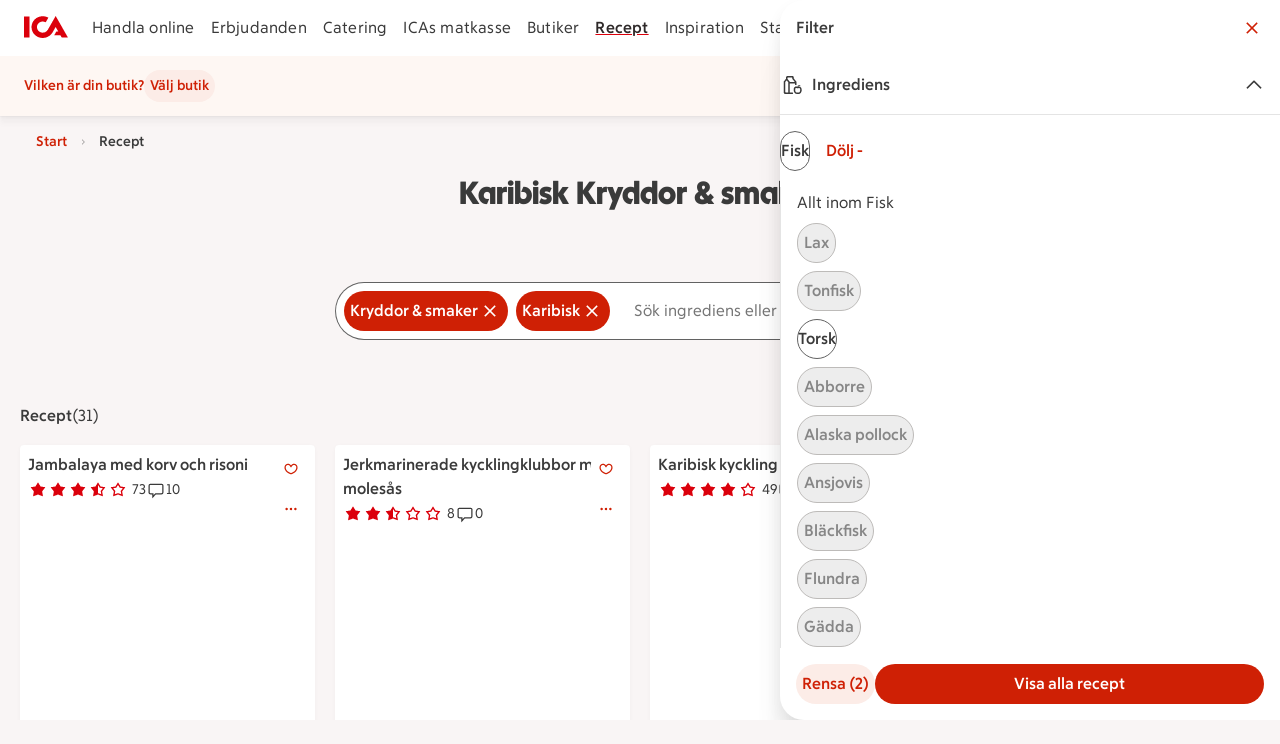

--- FILE ---
content_type: text/javascript
request_url: https://assets.icanet.se/raw/upload/v1/customer-solutions-apps/mdsa-recipe-vue3/assets/index-C82N0QoM.js
body_size: 145672
content:
const __vite__mapDeps=(i,m=__vite__mapDeps,d=(m.f||(m.f=["assets/ErrorPage-BNr9190Z.js","assets/vue.runtime-D9-ANuob.js","assets/IndexPage-MbL3KDWM.js","assets/IdsSectionNavigation.vue_vue_type_style_index_0_lang-pabrFZRr.js","assets/MdsaPage-g63emsnD.js"])))=>i.map(i=>d[i]);
var Bo=Object.defineProperty;var Ro=(e,t,a)=>t in e?Bo(e,t,{enumerable:!0,configurable:!0,writable:!0,value:a}):e[t]=a;var pt=(e,t,a)=>Ro(e,typeof t!="symbol"?t+"":t,a);import{r as Ta,e as Rs,i as xt,a as gn,t as Ut,n as ve,b as No,m as Ns,c as x,h as mn,d as tt,g as zo,o as vn,f as $,w as K,j as Oo,k as ue,l as $e,p as jt,q as zs,u as D,s as j,v as Ce,x as Ea,y as R,z as v,A as l,B as H,C as b,D as M,_ as ce,E as L,F as Ie,G as he,H as Ke,I as f,J as O,K as Ge,L as ee,M as w,N as te,T as rt,O as $t,P as q,Q as se,R as pn,S as T,U as me,V as Te,W as Os,X as Be,Y as Do,Z as gt,$ as Qt,a0 as Ds,a1 as Po,a2 as Ps,a3 as Qn,a4 as Ho,a5 as yn,a6 as jo,a7 as kn,a8 as Hs,a9 as Uo,aa as Vo,ab as Fo,ac as qo,ad as Wo,ae as Qo,af as Ko,ag as Go}from"./vue.runtime-D9-ANuob.js";(function(){const t=document.createElement("link").relList;if(t&&t.supports&&t.supports("modulepreload"))return;for(const s of document.querySelectorAll('link[rel="modulepreload"]'))n(s);new MutationObserver(s=>{for(const o of s)if(o.type==="childList")for(const i of o.addedNodes)i.tagName==="LINK"&&i.rel==="modulepreload"&&n(i)}).observe(document,{childList:!0,subtree:!0});function a(s){const o={};return s.integrity&&(o.integrity=s.integrity),s.referrerPolicy&&(o.referrerPolicy=s.referrerPolicy),s.crossOrigin==="use-credentials"?o.credentials="include":s.crossOrigin==="anonymous"?o.credentials="omit":o.credentials="same-origin",o}function n(s){if(s.ep)return;s.ep=!0;const o=a(s);fetch(s.href,o)}})();const Yo="modulepreload",Zo=function(e){return"https://assets.icanet.se/raw/upload/v1/customer-solutions-apps/mdsa-recipe-vue3/"+e},Kn={},xe=function(t,a,n){let s=Promise.resolve();if(a&&a.length>0){let r=function(u){return Promise.all(u.map(d=>Promise.resolve(d).then(g=>({status:"fulfilled",value:g}),g=>({status:"rejected",reason:g}))))};document.getElementsByTagName("link");const i=document.querySelector("meta[property=csp-nonce]"),c=(i==null?void 0:i.nonce)||(i==null?void 0:i.getAttribute("nonce"));s=r(a.map(u=>{if(u=Zo(u),u in Kn)return;Kn[u]=!0;const d=u.endsWith(".css"),g=d?'[rel="stylesheet"]':"";if(document.querySelector(`link[href="${u}"]${g}`))return;const h=document.createElement("link");if(h.rel=d?"stylesheet":Yo,d||(h.as="script"),h.crossOrigin="",h.href=u,c&&h.setAttribute("nonce",c),document.head.appendChild(h),d)return new Promise((m,y)=>{h.addEventListener("load",m),h.addEventListener("error",()=>y(new Error(`Unable to preload CSS for ${u}`)))})}))}function o(i){const c=new Event("vite:preloadError",{cancelable:!0});if(c.payload=i,window.dispatchEvent(c),!c.defaultPrevented)throw i}return s.then(i=>{for(const c of i||[])c.status==="rejected"&&o(c.reason);return t().catch(o)})};let wn;const Ma=e=>wn=e,T8=()=>mn()&&tt(bn)||wn,bn=Symbol();function nn(e){return e&&typeof e=="object"&&Object.prototype.toString.call(e)==="[object Object]"&&typeof e.toJSON!="function"}var Vt;(function(e){e.direct="direct",e.patchObject="patch object",e.patchFunction="patch function"})(Vt||(Vt={}));function Jo(){const e=Rs(!0),t=e.run(()=>x({}));let a=[],n=[];const s=Ns({install(o){Ma(s),s._a=o,o.provide(bn,s),o.config.globalProperties.$pinia=s,n.forEach(i=>a.push(i)),n=[]},use(o){return this._a?a.push(o):n.push(o),this},_p:a,_a:null,_e:e,_s:new Map,state:t});return s}const js=()=>{};function Gn(e,t,a,n=js){e.add(t);const s=()=>{e.delete(t)&&n()};return!a&&zo()&&vn(s),s}function yt(e,...t){e.forEach(a=>{a(...t)})}const Xo=e=>e(),Yn=Symbol(),Wa=Symbol();function sn(e,t){e instanceof Map&&t instanceof Map?t.forEach((a,n)=>e.set(n,a)):e instanceof Set&&t instanceof Set&&t.forEach(e.add,e);for(const a in t){if(!t.hasOwnProperty(a))continue;const n=t[a],s=e[a];nn(s)&&nn(n)&&e.hasOwnProperty(a)&&!xt(n)&&!gn(n)?e[a]=sn(s,n):e[a]=n}return e}const er=Symbol();function tr(e){return!nn(e)||!Object.prototype.hasOwnProperty.call(e,er)}const{assign:it}=Object;function ar(e){return!!(xt(e)&&e.effect)}function nr(e,t,a,n){const{state:s,actions:o,getters:i}=t,c=a.state.value[e];let r;function u(){c||(a.state.value[e]=s?s():{});const d=No(a.state.value[e]);return it(d,o,Object.keys(i||{}).reduce((g,h)=>(g[h]=Ns($(()=>{Ma(a);const m=a._s.get(e);return i[h].call(m,m)})),g),{}))}return r=Us(e,u,t,a,n,!0),r}function Us(e,t,a={},n,s,o){let i;const c=it({actions:{}},a),r={deep:!0};let u,d,g=new Set,h=new Set,m;const y=n.state.value[e];!o&&!y&&(n.state.value[e]={});let k;function p(z){let P;u=d=!1,typeof z=="function"?(z(n.state.value[e]),P={type:Vt.patchFunction,storeId:e,events:m}):(sn(n.state.value[e],z),P={type:Vt.patchObject,payload:z,storeId:e,events:m});const Y=k=Symbol();ve().then(()=>{k===Y&&(u=!0)}),d=!0,yt(g,P,n.state.value[e])}const _=o?function(){const{state:P}=a,Y=P?P():{};this.$patch(ae=>{it(ae,Y)})}:js;function S(){i.stop(),g.clear(),h.clear(),n._s.delete(e)}const C=(z,P="")=>{if(Yn in z)return z[Wa]=P,z;const Y=function(){Ma(n);const ae=Array.from(arguments),oe=new Set,de=new Set;function J(A){oe.add(A)}function F(A){de.add(A)}yt(h,{args:ae,name:Y[Wa],store:E,after:J,onError:F});let V;try{V=z.apply(this&&this.$id===e?this:E,ae)}catch(A){throw yt(de,A),A}return V instanceof Promise?V.then(A=>(yt(oe,A),A)).catch(A=>(yt(de,A),Promise.reject(A))):(yt(oe,V),V)};return Y[Yn]=!0,Y[Wa]=P,Y},I={_p:n,$id:e,$onAction:Gn.bind(null,h),$patch:p,$reset:_,$subscribe(z,P={}){const Y=Gn(g,z,P.detached,()=>ae()),ae=i.run(()=>K(()=>n.state.value[e],oe=>{(P.flush==="sync"?d:u)&&z({storeId:e,type:Vt.direct,events:m},oe)},it({},r,P)));return Y},$dispose:S},E=Ta(I);n._s.set(e,E);const B=(n._a&&n._a.runWithContext||Xo)(()=>n._e.run(()=>(i=Rs()).run(()=>t({action:C}))));for(const z in B){const P=B[z];if(xt(P)&&!ar(P)||gn(P))o||(y&&tr(P)&&(xt(P)?P.value=y[z]:sn(P,y[z])),n.state.value[e][z]=P);else if(typeof P=="function"){const Y=C(P,z);B[z]=Y,c.actions[z]=P}}return it(E,B),it(Ut(E),B),Object.defineProperty(E,"$state",{get:()=>n.state.value[e],set:z=>{p(P=>{it(P,z)})}}),n._p.forEach(z=>{it(E,i.run(()=>z({store:E,app:n._a,pinia:n,options:c})))}),y&&o&&a.hydrate&&a.hydrate(E.$state,y),u=!0,d=!0,E}function He(e,t,a){let n;const s=typeof t=="function";n=s?a:t;function o(i,c){const r=mn();return i=i||(r?tt(bn,null):null),i&&Ma(i),i=wn,i._s.has(e)||(s?Us(e,t,n,i):nr(e,n,i)),i._s.get(e)}return o.$id=e,o}function Tt(e){const t=Ut(e),a={};for(const n in t){const s=t[n];s.effect?a[n]=$({get:()=>e[n],set(o){e[n]=o}}):(xt(s)||gn(s))&&(a[n]=Oo(e,n))}return a}const Kt="https://apimgw-pub-ver.ica.se/sverige/digx",sr="https://gw.ver.api.azure.icacorp.net/sverige/digx/internal",St="http://localhost:8085",ir=Kt+"/ica-recipe-experience/v1",or=Kt+"/mdsarecipesearch/v1",Et=He("env",{state:()=>({ENVIRONMENT:"localhost",ROUTE_PREFIX:"/recept",API_EXP_BASE_URL:ir,API_EXP_BASE_URL_SERVER:St+"/ica-recipe-experience",API_BASE_URL:or,API_BASE_URL_SERVER:St+"/mdsarecipesearch",BASE_URL:St,BASE_URL_SERVER_SIDE:St,ONE_TRUST_HOST:"cdn.cookielaw.org",ONE_TRUST_DOMAIN:"e42528a7-df87-4912-93f4-ef59f3fcf7e6-test",ONLINE_SCRIPT_SRC:"https://qa.handla.ica.se/app/simple-cart-app/latest/simple-cart-app.js",LOGIN_ENDPOINT_URL:St+"/logga-in/sso/",CUSTOMER_STORES_API_BASE_URL:Kt+"/customerstores/v1",WSO2_INTERNAL:sr,WSO2_EXTERNAL:Kt,ENABLE_NEW_RELIC:!1,VITE_SITEMAP_API_URL:"https://k8s-ver.digx.azure.icacorp.net/mdsarecipesearch",CUSTOMER_PREFERENCES_URL:Zn(),CUSTOMER_PREFERENCES_URL_SERVER:Zn(!0),OSP_URL:"https://www.rte.icasweden.osp.world",GS_URL:"https://qa.handla.ica.se"}),actions:{setEnv(e){this.$patch(e)}}});function Zn(e=!1){return e?St+"/customerpreferencesproxy/v1":Kt+"/customerpreferencesproxy/v1"}const rr={ADS_BLOCKED:"ADS_BLOCKED",NO_CONSENT:"NO_CONSENT",FAILED_LOADING:"FAILED_LOADING",NO_FALLBACK:"NO_FALLBACK"},pe=He("generic",{state:()=>({route:{path:"",query:"",sortOption:""},pageSize:null,paginationData:null,devicePixelRatio:1,errorStatus:null,deviceType:"MOBILE",isBot:!1,pageType:"",logData:{userAgent:"",debugMode:!1},useFallbackAds:rr.NO_FALLBACK,cookiesEnabled:!0,featureFlags:{aiChat:!1}}),getters:{getSsrWindowSize(e){switch(e.deviceType){case"BOT":case"DESKTOP":return"desktop";case"TABLET":return"tablet";default:return"mobile"}}},actions:{setRoute(e,t){if(this.route.query=typeof t.q=="string"?t.q:"",this.route.sortOption=typeof t.sort=="string"?t.sort:"",this.route.path=e.replace(Et().ROUTE_PREFIX,"").replace("/2d0c6efe-c33b-4d9b-8039-3b74d77b032c",""),t.pageSize&&typeof t.pageSize=="string")try{const a=parseInt(t.pageSize);this.pageSize=!isNaN(a)&&a>0?a:null}catch(a){this.pageSize=null}else this.pageSize=null},setDevicePixelRatio(e){this.devicePixelRatio=e},setPageType(e){this.pageType=e},setPagination(e){if(!e)return;const t=parseInt(e);isNaN(t)||t<=0||(this.pageSize=t)},setErrorStatus(e){const t=parseInt(e);!isNaN(t)&&t>=400?this.errorStatus=t:this.errorStatus=null},setDeviceType(e){e==="BOT"&&(this.isBot=!0,e="DESKTOP"),(e==="MOBILE"||e==="TABLET")&&this.setDevicePixelRatio(2),this.deviceType=e},setIsBot(e){this.isBot=e},setCookiesEnabled(e){this.cookiesEnabled=e},setLogInfo(e){this.logData=e}}}),_n=()=>Et();function Jn(){const{API_EXP_BASE_URL_SERVER:e,API_EXP_BASE_URL:t}=_n();return t}function ka(){const{API_BASE_URL:e,API_BASE_URL_SERVER:t}=_n();return e}function lr(){const{CUSTOMER_PREFERENCES_URL:e,CUSTOMER_PREFERENCES_URL_SERVER:t}=_n();return e}function Xn(e){return"?"+Object.keys(e).map(t=>e[t]!==void 0&&e[t]!==""?`${t}=${encodeURIComponent(e[t])}`:"").filter(t=>t!=="").join("&")}let cr;cr={info:(...e)=>console.info(...e),error:(...e)=>console.error(...e)};const we=(e,t="",a={})=>{try{typeof e!="object"&&(e=new Error(e||"Unknown error")),e.message||(e.message="no error message"),e.stack||(e.stack="no error stack"),Ye({err:e},Vs(e,t),a)}catch(n){Ye({error:n},"problem in logging.ts - logError")}},es=(e,t="",a={})=>{var n,s,o,i,c,r;try{a={status:((n=e.data)==null?void 0:n.status)||e.status,method:(o=(s=e.config)==null?void 0:s.method)==null?void 0:o.toUpperCase(),url:(i=e.config)==null?void 0:i.url,body:e.data?(c=JSON.stringify(e.data))==null?void 0:c.slice(0,500):"no data",...a};const u=new Error(t+` (${a.url}, ${a.method})`);u.name="ResponseAsError "+((r=e.data)==null?void 0:r.status)||"",Ye({err:u},Vs(e,t),a)}catch(u){Ye({error:u},"problem in logging.ts - logResponseAsError")}},ur=(e,t=!1)=>{try{typeof e=="object"?(console.info(e==null?void 0:e.message),t&&on({...e})):(console.log(e),t&&on(e))}catch(a){Ye({error:a},"problem in logging.ts - logInfo")}},_e=(e,t,a=!1)=>{try{e&&e.debugMode&&ts(typeof t=="object"&&t!==null?{...t,...e}:{message:t,...e},a)}catch(n){Ye({error:n},"problem in logging.ts - logDebugInfo")}};function Vs(e,t){try{let a=(e==null?void 0:e.message)||"";return a?a+=t?` (${t})`:"":a=t,a}catch(a){Ye({error:a},"problem in logging.ts - logDebugInfo")}}function ts(e,t=!1){try{if(e!=null&&e.message){const a=e.message;delete e.message,Object.keys(e).length===0?console.info(a):console.info(a,e)}else console.info(e);t&&on("info",e)}catch(a){Ye({error:a},"problem in logging.ts - _logDebugInfo")}}function Ye(e,t="",a={}){try{{const n=e.err||e;console.error(n),typeof window!="undefined"&&window.NREUM&&window.NREUM.noticeError(n,{...a,message:t})}}catch(n){Ye({error:n},"problem in logging.ts - _logError")}}function on(e,t={}){try{typeof window!="undefined"&&window.NREUM&&window.NREUM.addPageAction(e,{...t})}catch(a){Ye({error:a},"problem in logging.ts - logNRPageAction")}}const dr={"Content-Type":"application/json; charset=UTF-8"};async function dt(e,t={},a={},n){var y,k;const s=pe(n),o=Qe(n),i=await o.getActiveAccessToken();t.headers={Authorization:`Bearer ${i}`};const{xCorrelationId:c,userAgent:r,debugMode:u}=s.logData,d={xCorrelationId:c,userAgent:r,url:"",debugMode:u,isLoggedIn:o.isLoggedIn,config:t};try{d.url=decodeURIComponent(e)}catch(p){we("Could not decode url: "+e)}const g=new AbortController,h=setTimeout(()=>g.abort(),(y=a==null?void 0:a.timeOutTime)!=null?y:3e4),m={...t,headers:{...dr,...t.headers},signal:g.signal};try{const p=await fetch(e,m);clearTimeout(h);const _=await hr(p,t,a,d);return mr(_,t)?(es(_,"fetch notValidResponse",d),Qa(_)):_!=null&&_.fault?(es(_,((k=_.fault)==null?void 0:k.message)||"fetch fault",d),Qa(_)):_}catch(p){_e(d,{err:p,message:"error making request"}),clearTimeout(h);const _=new URL(e).pathname;return d.stack=p.stack,p instanceof Error?p.name==="AbortError"?(we(new Error("TIMEOUT after: "+a.timeOutTime+", "+p.message),_,d),{errorStatus:504}):(we(new Error(p.message+" (instanceof Error)"),_,d),{errorStatus:400}):(we(new Error(`Fetch Error: ${p.status?p.status+" "+p.statusText:p}.`),_,d),Qa(p))}}async function hr(e,t={},a={},n){var r,u,d;const s=(u=(r=t.method)==null?void 0:r.toLowerCase())!=null?u:"",o=(d=a==null?void 0:a.returnValue)!=null?d:fr(s),i={status:e.status,statusText:e.statusText,ok:e.ok,redirected:e.redirected,response:e.type,url:e.url,returnValue:o};if(gr(n,e),!e.ok)throw e;if(o==="boolean"||e.status===204)return{data:!0,info:i};let c="";try{c=await e.text()}catch(g){throw new Error(`Failed to parse TEXT response from ${n.url} with status ${e.status}, ${e.statusText}: ${g}`)}if(o==="text")return{data:c,info:i};try{return{data:JSON.parse(c),info:i}}catch(g){throw we(new Error("Could not parse textResponse"),n.url,{textResponse:c}),new Error(`Failed to parse JSON response from ${n.url} with status ${e.status}, ${e.statusText}: ${g}`)}}function fr(e){switch(e){case"get":return"json";case"post":return"json";case"put":return"boolean";case"delete":return"boolean";default:return"json"}}async function gr(e,t){if(e.debugMode){const a=t.clone();let n="";try{n=await a.text()}catch(s){n=""}_e(e,{resDataKeys:a&&Object.keys(a),status:a==null?void 0:a.status,typ:a==null?void 0:a.type,url:a==null?void 0:a.url,body:n,message:"debug response in useSecureFetch"})}}function mr({data:e,info:t},a={}){const n=(e==null?void 0:e.status)||(t==null?void 0:t.status);return n&&n>299||e==null&&!a.method}function Qa(e){var a,n;return{errorStatus:((a=e.data)==null?void 0:a.status)||e.status||((n=e.info)==null?void 0:n.status)||400,data:e}}const vr=e=>({async getPage(t){return await dt(ka()+"/indexpage?url="+encodeURIComponent(t),{},{},e)}}),Ka=e=>({async getPageAndFilters(t,a,n,s="",o=!1){const i=Xn({url:t,query:a,take:n,sortOption:s,onlyEnabled:o});return await dt(ka()+"/page-and-filters"+i,{},{timeOutTime:8e3},e)},async getPageLoadMore(t,a,n,s,o=""){const i=Xn({url:n,query:s,sortOption:o,skip:t,take:a});return await dt(ka()+"/page/recipes"+i)},async getOffersOnRecipes(t,a){return await dt(ka()+`/offers/recipes/store/${t}/has-offers?recipeIds=`+a)}}),Sa=()=>({async getHeaderData(e){try{return await fetch(`${Ot()}/api/legacy/header/data`,e).then(Dt)}catch(t){return Pt(t,"/api/header/footer/data")}},async getFooterData(e){try{return await fetch(`${Ot()}/api/legacy/footer/data`,e).then(Dt)}catch(t){return Pt(t,"/api/legacy/footer/data")}},async getUserData(e={}){try{return await fetch(`${Ot()}/api/user/information`,e).then(Dt)}catch(t){return Pt(t,"/api/user/information")}},async getTokenData(e={}){try{return await fetch(`${Ot()}/api/user/information`,e).then(Dt)}catch(t){return Pt(t,"/api/user/information")}},async getPublicAccessTokenData(e={}){try{return await fetch(`${Ot()}/e11/public-access-token`,e).then(Dt)}catch(t){return Pt(t,"/e11/public-access-token")}}});function Ot(){const{BASE_URL:e,BASE_URL_SERVER_SIDE:t}=Et();return e}async function Dt(e){if(!e.ok)throw e;try{return{data:await e.json()}}catch(t){throw new Error("failed to parse json in header/footer, "+t.message)}}function Pt(e,t){return e instanceof Error?(e.name==="AbortError"||e.stack?we(new Error("timeout when requesting: "+t)):we(new Error(e.message+" (instanceof Error), "+t)),{errorStatus:400}):(we(new Error(`Fetch Error: ${e.status?e.status+" "+e.statusText:e}. ${t}`)),{errorStatus:e.status||400})}const pr=e=>({async favoriteRecipe(t,a){return await dt(Jn()+`/favorites/${t}`,{method:a?"DELETE":"PUT"})},async getUserInteractions(t){return await dt(Jn()+"/api/recipes/userinteractions?excludeComments=true",t,{},e)}}),yr=e=>({async getPreferences(){return await dt(lr()+"/my/preferences",{},{},e)}}),Sn=He("headerFooter",{state:()=>({footerData:{},headerData:{},breadCrumbs:[]}),actions:{setBreadCrumbs(e){this.breadCrumbs=[{label:"Recept",url:"/"}],e&&this.breadCrumbs.push(e)},prepareHeaderData(e,t){var o,i;if(!e)return;const a=Et(t),n=Qe(t),s={};if(s.headerData=e,(o=s.headerData)!=null&&o.avatar&&n.info.loginState>0&&(s.headerData.avatar.isLoggedIn=!0,s.headerData.avatar.customer={name:n.info.firstName}),s.headerData.navBarItems){const c=s.headerData.navBarItems.find(r=>{var u;return((u=r.label)==null?void 0:u.toLowerCase())==="recept"});c&&(c.isActive=!0)}s.endpoints={BASE_URL_EXTERNAL:a.BASE_URL,BASE_URL_INTERNAL:a.BASE_URL_SERVER_SIDE,LOGIN_ENDPOINT_URL:a.LOGIN_ENDPOINT_URL,WSO2_INTERNAL:a.WSO2_INTERNAL,WSO2_EXTERNAL:a.WSO2_EXTERNAL,OSP_URL:a.OSP_URL,GS_URL:a.GS_URL,...e},(i=n.info)!=null&&i.accessToken&&(s.token={publicAccessToken:n.info.accessToken,tokenExpires:n.info.tokenExpires,isAnonymous:!n.isLoggedIn}),this.headerData=s},prepareFooterData(e){this.footerData=e||{}},async fetchFooter(e,t){const a=e==null?void 0:e.get("footer"),{logData:n}=pe(t);if(a)return this.prepareFooterData(a),a;const s={};try{const o=await Sa().getFooterData(s);if(!o.data||o.errorStatus)throw new Error("failed to fetch FOOTER, "+(o.errorStatus||!o.data&&"no data"));const i=o.data;return Object.keys(i).forEach(c=>{i[c]===null&&delete i[c]}),e==null||e.set("footer",i),this.prepareFooterData(i),i}catch(o){we(o,"ERROR fetchFooter",{...n})}return null},async fetchHeader(e,t){const a=e==null?void 0:e.get("header"),n=pe().logData;if(a)return this.prepareHeaderData(a,t),a;const s={};try{const o=await Sa().getHeaderData(s);if(!o.data||o.errorStatus)throw new Error("failed to fetch HEADER, "+(o.errorStatus||!o.data&&"no data"));const i=o.data;return Object.keys(i).forEach(c=>{i[c]===null&&delete i[c]}),e==null||e.set("header",i),this.prepareHeaderData(i,t),i}catch(o){we(o,"ERROR fetchHeader",{...n})}return null},async prepareHeaderAndFooterData(e,t){const{logData:a}=pe(t);try{await Promise.all([this.fetchFooter(e),this.fetchHeader(e,t)])}catch(n){we(n,"ERROR prepareHeaderAndFooterData",{...a})}}}}),Fs=He("indexPage",{state:()=>({lastLoadedRoute:{path:"",query:""},page:null}),getters:{getImageLinks(e){var t,a;return(a=(t=e.page)==null?void 0:t.linkGroups)==null?void 0:a.find(n=>n.groupType==="CtaImage")},getLinks(e){var t,a;return(a=(t=e.page)==null?void 0:t.linkGroups)==null?void 0:a.find(n=>n.groupType==="Cta")},getPageLinks(e){var t,a;return(a=(t=e.page)==null?void 0:t.linkGroups)==null?void 0:a.filter(n=>n.groupType==="PageLinks")},isNewRoute(){return this.lastLoadedRoute.path!==pe().route.path||this.lastLoadedRoute.query!==pe().route.query}},actions:{setLastLoadedRoute(){this.lastLoadedRoute={...pe().route}},async fetchIndexPage(e){var s;let t={};const a=pe(e),n=Sn(e);try{if(this.isNewRoute){a.setErrorStatus("");const{path:o}=a.route;if(t=await vr(e).getPage(o),t.errorStatus)return t;this.page=t.data,this.setLastLoadedRoute(),n.breadCrumbs=(s=this.page)==null?void 0:s.breadCrumbs}}catch(o){we(o,"catch in fetchIndexPage")}return t}}}),kr=e=>{ue(()=>{K(e,r=>{r&&c()},{immediate:!0})});let t=!1,a=null;function n(r,u,d,g){let h=r+"="+u+";path=/";{const m=new Date;m.setTime(m.getTime()+g*1e3),h+=";expires="+m.toUTCString()}window.document.cookie=h}function s(r){const u=document.cookie.match("(^|;) ?"+r+"=([^;]*)(;|$)");return u?u[2]:null}function o(r){t&&console.log(r)}function i(){return a===null?0:Date.now()-a}function c(){var I,E;if(typeof window=="undefined")return;const r=window.location.origin;let u,d;r.match(/ver|test/i)?(u="https://ims-ver.icagruppen.se/oauth/v2/authorize?client_id=ica.se&response_type=code&prompt=none",d="https://www-ver2.ica.se/logga-in/sso/silent/"):(u="https://ims.icagruppen.se/oauth/v2/authorize?client_id=ica.se&response_type=code&prompt=none",d="https://www.ica.se/logga-in/sso/silent/");const g=encodeURIComponent(r),h=encodeURIComponent(r+"/static/singlesignon/authorizationcallbacksilent.html"),m=encodeURIComponent(r+"/static/singlesignon/authorizationlogincallbacksilent.html"),y=u+"&redirect_uri="+h+"&for_origin="+g,k=d+"?returnurl="+m+"&for_origin="+g,p="silent_sso_marker";if(t=!!t||!!s("silent_sso_log_enabled"),(E=(I=window.navigator)==null?void 0:I.userAgent)!=null&&E.match(/Firefox/i)){o("Silent sso - disabled for Firefox");return}const S=2e3;if(s(p)){o("Looping of silent sso detected. Canceling...");return}const C=document.createElement("iframe");C.setAttribute("sandbox","allow-same-origin allow-scripts allow-forms"),C.setAttribute("title","Silent SSO"),C.style.display="none",C.id="silent_sso_iframe",window.addEventListener("message",N=>{if(N.origin!==r||typeof N.data!="string"||N.data.indexOf("isl.")<0)return;const B=N.data;if(B==="isl.loginSsoSuccess"){const z=i();if(o("Silent sso - User is successfully logged in - total execution time: "+z+"ms"),z>S){o("Silent sso - total execution time took longer than "+S+"ms. No site reload will performed.");const P=new Event("silentSSOSuccess",{bubbles:!0,cancelable:!0});document.dispatchEvent(P)}else o("Silent sso - reloading parent"),n(p,"---","",10),window.location.reload()}else B==="isl.curitySsoSuccess"?(o("Silent sso - user is logged in to Curity - total execution time: "+i()+"ms"),C.src=k):B==="isl.curitySsoFailure"&&o("Silent sso - user is not logged in to Curity - total execution time: "+i()+"ms")}),document.addEventListener("DOMContentLoaded",()=>{a=Date.now()}),C.src=y,document.body.insertBefore(C,document.body.firstChild)}},wr=()=>{document.cookie="appconsentmute=true;path=/;domain=.ica.se;samesite=lax;secure",Object.defineProperty(document,"cookie",{get:function(){return""},set:function(){return""}})},Ue=e=>{var t;return((t=document.cookie.match("(^|;)\\s*"+e+"\\s*=\\s*([^;]+)"))==null?void 0:t.pop())||""},Ct=(e,t,a=1440*60*1e3)=>{const n=new Date;n.setTime(n.getTime()+a);const s=`${e}=${t}`,o=`;expires=${n.toUTCString()}`,i=";path=/",c=";samesite=lax",r=";domain=.ica.se",u=location.protocol.includes("https")?";secure":"";document.cookie=`${s}${o}${i}${r}${c}${u}`},Ga=e=>{const t=";domain=.ica.se",a=";expires=Thu, 01 Jan 1970 00:00:00 GMT",n=";path=/";document.cookie=`${e}=;${a}${n}${t}`},br=()=>{if(window.location.hostname==="localhost")return!0;const e=Ue("OptanonConsent");return e?(a=>{const s=new URLSearchParams(a).get("groups");return s?s.split(","):""})(e).includes("C0003:1"):!1},_r=(e="bodyClose",t=100)=>({link:[{rel:"preconnect",href:"https://dev.visualwebsiteoptimizer.com"}],script:[{tagPosition:e,tagPriority:t,id:"vwoCode",innerHTML:`
        let vwoScriptRunned = false
        const cookieObj = new URLSearchParams(document.cookie.replace(/; /g, "&"))

        const getCookie = (cookieName) => {          
          return cookieObj.get(cookieName) || undefined
        }
        
        const OptanonActive = getCookie("OptanonAlertBoxClosed")
        const LoggingEnabled = getCookie("ftr_x")

        const runVwoCode = () => {  
          if (vwoScriptRunned) return

          if (LoggingEnabled) console.log('VWO script running')

          // Actual VWO code START
          if (!window._vwo_code) var account_id=864252,version=2.1,settings_tolerance=2000,hide_element='body',hide_element_style = 'opacity:0 !important;filter:alpha(opacity=0) !important;background:none !important',f=false,w=window,d=document,v=d.querySelector('#vwoCode'),cK='_vwo_'+account_id+'_settings',cc={};try{var c=JSON.parse(localStorage.getItem('_vwo_'+account_id+'_config'));cc=c&&typeof c==='object'?c:{}}catch(e){}var stT=cc.stT==='session'?w.sessionStorage:w.localStorage;var code={use_existing_jquery:function(){return typeof use_existing_jquery!=='undefined'?use_existing_jquery:undefined},library_tolerance:function(){return typeof library_tolerance!=='undefined'?library_tolerance:undefined},settings_tolerance:function(){return cc.sT||settings_tolerance},hide_element_style:function(){return'{'+(cc.hES||hide_element_style)+'}'},hide_element:function(){if(performance.getEntriesByName('first-contentful-paint')[0]){return''}return typeof cc.hE==='string'?cc.hE:hide_element},getVersion:function(){return version},finish:function(e){if(!f){f=true;var t=d.getElementById('_vis_opt_path_hides');if(t)t.parentNode.removeChild(t);if(e)(new Image).src='https://dev.visualwebsiteoptimizer.com/ee.gif?a='+account_id+e}},finished:function(){return f},addScript:function(e){var t=d.createElement('script');t.type='text/javascript';if(e.src){t.src=e.src}else{t.text=e.text}d.getElementsByTagName('head')[0].appendChild(t)},load:function(e,t){var i=this.getSettings(),n=d.createElement('script'),r=this;t=t||{};if(i){n.textContent=i;d.getElementsByTagName('head')[0].appendChild(n);if(!w.VWO||VWO.caE){stT.removeItem(cK);r.load(e)}}else{var o=new XMLHttpRequest;o.open('GET',e,true);o.withCredentials=!t.dSC;o.responseType=t.responseType||'text';o.onload=function(){if(t.onloadCb){return t.onloadCb(o,e)}if(o.status===200){_vwo_code.addScript({text:o.responseText,})}else{_vwo_code.finish('&e=loading_failure:'+e)}};o.onerror=function(){if(t.onerrorCb){return t.onerrorCb(e)}_vwo_code.finish('&e=loading_failure:'+e)};o.send()}},getSettings:function(){try{var e=stT.getItem(cK);if(!e){return}e=JSON.parse(e);if(Date.now()>e.e){stT.removeItem(cK);return}return e.s}catch(e){return}},init:function(){if(d.URL.indexOf('__vwo_disable__')>-1)return;var e=this.settings_tolerance();w._vwo_settings_timer=setTimeout(function(){_vwo_code.finish();stT.removeItem(cK)},e);var t;if(this.hide_element()!=='body'){t=d.createElement('style');var i=this.hide_element(),n=i?i+this.hide_element_style():'',r=d.getElementsByTagName('head')[0];t.setAttribute('id','_vis_opt_path_hides');v&&t.setAttribute('nonce',v.nonce);t.setAttribute('type','text/css');if(t.styleSheet)t.styleSheet.cssText=n;else t.appendChild(d.createTextNode(n));r.appendChild(t)}else{t=d.getElementsByTagName('head')[0];var n=d.createElement('div');n.style.cssText='z-index: 2147483647 !important;position: fixed !important;left: 0 !important;top: 0 !important;width: 100% !important;height: 100% !important;background: white !important;';n.setAttribute('id','_vis_opt_path_hides');n.classList.add('_vis_hide_layer');t.parentNode.insertBefore(n,t.nextSibling)}var o='https://dev.visualwebsiteoptimizer.com/j.php?a='+account_id+'&u='+encodeURIComponent(d.URL)+'&vn='+version;if(w.location.search.indexOf('_vwo_xhr')!==-1){this.addScript({src:o,})}else{this.load(o+'&x=true')}},};w._vwo_code=code;code.init()
          // Actual VWO code END
          
          vwoScriptRunned = true
        }    

        if (OptanonActive) {
          runVwoCode()
        } else {
          window.addEventListener("OptanonConsentChanged", runVwoCode)
        }
        `}]}),qs=e=>{if(typeof window=="undefined"){console.log("Don't run VWO in SSR, use in mounted() instead");return}const t=o=>new URLSearchParams(document.cookie.replace(/; /g,"&")).get(o)||void 0,a=t("ftr_x");window.VWO=window.VWO||[];const n={status:"initial"};return(()=>{const o=`_vis_opt_exp_${e}_combi`,i=`_vis_opt_exp_${e}_exclude`,c=t(i),r=t(o);if(a&&console.log("Searching for VWO cookies:",o,i),c){a&&console.log("User excluded from VWO test:",c),n.status="done";return}if(r){n.variationId=r,n.campaignId=e,n.status="done",a&&console.log("Campaign cookie found, variation:",r);return}n.status="pending"})(),n},Sr=()=>{const e=Ue("ftr_x"),t=x(""),a=x(void 0),n=async i=>{for(let c=0;c<40;c++){const r=qs(i);if((r==null?void 0:r.status)==="pending")await new Promise(u=>setTimeout(function(){u(!0)},50));else{a.value=r,e&&console.log(`Success: VWO test ${i} data found, breaking after ${c*50}ms`);break}}a.value===void 0&&e&&console.log(`Warning: VWO test ${i} doesn't exists, exiting after 2 seconds`)},s=i=>{e&&console.log(`Starting A/B test for campaign ID: ${i}`),t.value=i,n(i),window.addEventListener("OptanonConsentChanged",o)},o=()=>{e&&console.log("OptanonConsentChanged event fired"),n(t.value)};return $e(()=>{window.removeEventListener("OptanonConsentChanged",o)}),{vwoResult:a,startABTest:s}},xr=(e="bodyClose",t=100)=>({script:[{"data-ot-ignore":"",tagPosition:e,tagPriority:t,id:"gtm-script-loader-tag",innerHTML:`
        (function (w, d, s, l, i) {
          w[l] = w[l] || [];
              w[l].push({ 'gtm.start': new Date().getTime(), event: 'gtm.js' });
              var f = d.getElementsByTagName(s)[0],
                  j = d.createElement(s), dl = l != 'dataLayer' ? '&l=' + l : ''; j.async = true;
              j.src = 'https://web-analytics.ica.se/gtm.js?id=' + i + dl;
              j.setAttribute("data-ot-ignore", "");
              f.parentNode.insertBefore(j, f);
          })(window, document, 'script', 'dataLayer', 'GTM-KTWN7SK');
        `}]}),Cr=(e,t,a,n,s=-100)=>{const o=Ta({});return o.script=[{tagPriority:s,type:"text/javascript",innerHTML:`
        const OneTrust = {
          dataSubjectParams: {
            id: "${e||""}",
            isAnonymous: ${!e},
            token: "${t||""}" 
          }
        }
        window.OneTrust = Object.assign({}, window.OneTrust, OneTrust)
      `},{tagPriority:s,src:`https://${a}/consent/${n}/otSDKStub.js`,type:"text/javascript",crossorigin:"anonymous","data-domain-script":n},{tagPriority:s,type:"text/javascript",innerHTML:`
        function OptanonWrapper() { 
          window.dispatchEvent(new Event("OptanonWindowReady"))

          // A11y focus setter for cookie banner
          if (!window.onetrustFocusSet) {
            const el = document.getElementById('ot-banner-heading')
            if(el) el.focus()
            window.onetrustFocusSet = true
          }
  
          window.Optanon.OnConsentChanged(function() {
            window.dispatchEvent(new Event("OptanonConsentChanged"))
          })
        }`}],o};function as(e){return e.replace(/([àáâã])|([çčć])|([èéêë])|([ìíîï])|([ñ])|([òóôõø])|([ß])|([ùúûü])|([ÿ])|([æ])/g,(t,a,n,s,o,i,c,r,u,d,g)=>a?"a":n?"c":s?"e":o?"i":i?"n":c?"o":r?"s":u?"u":d?"y":g?"ae":t)}const Lr=e=>e?e.replace(/([a-zåäö0–9])([A-ZÅÄÖ])/g,"$1-$2").toLowerCase():"",at=(e,t)=>{var o,i;const a=e.target;if(a.tagName==="A"||a.tagName==="BUTTON"||a.tagName==="SPAN"&&(((o=a.parentNode)==null?void 0:o.tagName)==="BUTTON"||((i=a.parentNode)==null?void 0:i.tagName)==="A"))return;const n=()=>{if(t instanceof HTMLAnchorElement||t instanceof HTMLButtonElement||t instanceof HTMLElement)return t;if(t&&"$el"in t)return t.$el},s=new MouseEvent("click",{bubbles:!0,cancelable:!0,view:window,ctrlKey:e.ctrlKey,metaKey:e.metaKey});n().dispatchEvent(s)};function Ir(e){if(e!=null&&e.includes("?")){const[t,a]=e.split("?");if(t&&a){const n={};let s=!1;return a.split("&").forEach(o=>{var c;const i=o.split("=");i[0]&&(n[i[0]]=(c=i[1])!=null?c:"",s=!0)}),s?{path:t,query:n}:e}}return e}const xn=e=>e.startsWith("//")||e.toLowerCase().startsWith("http")||e.toLowerCase().startsWith("mailto:"),Me=e=>typeof window=="undefined"||e.startsWith("tel:")||e.startsWith("mailto:")?e:e&&!/^https?:\/\//i.test(e)?window.location.origin+e:e,$r=(e,t)=>{navigator.share&&location?navigator.share({title:e,url:Me(t)}):navigator.clipboard.writeText(Me(t))},Tr=["slide:enter","slide:leave","slide:mounted"];function Er({emit:e,props:t}){const a=x(null),n=x(!1);let s=!0;const o=(k,p)=>{const _=S=>{S.propertyName==="height"&&(k.removeEventListener("transitionend",_),p())};k.addEventListener("transitionend",_)},i=(k,p)=>{const _=k;_.style.height=p===0?"0":`${p}px`},c=k=>{const p=k;p.style.transition=`height ${t.transitionDuration}ms ${t.transitionDelay}ms ${t.transitionTimingFunction} ${t.transitionBehavior}`},r=k=>{i(k,0)},u=(k,p)=>{!t.skipInitialAnimation||!s?(n.value=!0,requestAnimationFrame(()=>{c(k),i(k,k.scrollHeight),o(k,()=>{e("slide:enter"),p(),n.value=!1,h(k)})})):(s=!1,e("slide:enter"),p())},d=k=>{const p=k;i(p,p.scrollHeight)},g=(k,p)=>{n.value=!0,requestAnimationFrame(()=>{i(k,k.scrollHeight),requestAnimationFrame(()=>{c(k),i(k,0),o(k,()=>{e("slide:leave"),p(),n.value=!1,m(k)})})})},h=k=>{t.skipInitialAnimation&&s&&(s=!1),y(k)},m=k=>{y(k)},y=k=>{const p=k;p.style.height="",p.style.overflow="",p.style.transition=""};return ue(()=>{e("slide:mounted"),t.show&&t.skipInitialAnimation&&a.value!==null&&(y(a.value),s=!1)}),{content:a,isAnimating:n,beforeEnter:r,enter:u,afterEnter:h,beforeLeave:d,leave:g,afterLeave:m}}const Ws=(e,t,a=100)=>{if("IntersectionObserver"in window){const n=(o,i)=>{o.forEach(c=>{c.intersectionRatio>0&&(t.value=!0,i.unobserve(c.target))})};new IntersectionObserver(n,{rootMargin:`0px 0px ${a}px 0px`,threshold:0}).observe(e.value)}else t.value=!0;return t.value};var Yt=function(){return typeof window=="undefined"},Aa=function(t){t=t||navigator.userAgent;var a=/(iPad).*OS\s([\d_]+)/.test(t),n=!a&&/(iPhone\sOS)\s([\d_]+)/.test(t),s=/(Android);?[\s/]+([\d.]+)?/.test(t),o=n||a;return{ios:o,android:s}};function Qs(e){if(Yt())return!1;if(!e)throw new Error("options must be provided");var t=!1,a={get passive(){t=!0}},n=function(){},s="__TUA_BSL_TEST_PASSIVE__";window.addEventListener(s,n,a),window.removeEventListener(s,n,a);var o=e.capture;return t?e:typeof o!="undefined"?o:!1}function Cn(){return"__BSL_PREVENT_DEFAULT__"in window||(window.__BSL_PREVENT_DEFAULT__=function(e){e.cancelable&&e.preventDefault()}),window.__BSL_PREVENT_DEFAULT__}function Ks(e){return e?Array.isArray(e)?e:[e]:[]}function Mr(e){var t=window.getComputedStyle(e),a=t.flexDirection;return{column:a==="column-reverse",row:a==="row-reverse"}}function Ar(e,t,a){var n=e.scrollTop,s=e.scrollLeft,o=e.scrollWidth,i=e.scrollHeight,c=e.clientWidth,r=e.clientHeight,u=Mr(e),d,g;u.column?(d=a>0&&Math.abs(n)+r+1>=i,g=a<0&&Math.abs(n)<=1):(d=a>0&&n===0,g=a<0&&n+r+1>=i);var h,m;return u.row?(h=t>0&&Math.abs(s)+c+1>=o,m=t<0&&Math.abs(s)<=1):(h=t>0&&s===0,m=t<0&&s+c+1>=o),{isOnTop:d,isOnBottom:g,isOnLeft:h,isOnRight:m}}var wa={lockedNum:0,lockedElements:[],unLockCallback:null,documentListenerAdded:!1,initialClientPos:{clientX:0,clientY:0}};function Zt(e){if(Yt())return wa;if(!(e!=null&&e.useGlobalLockState))return Zt.lockState;var t="__BSL_LOCK_STATE__"in window?Object.assign(Object.assign({},wa),window.__BSL_LOCK_STATE__):wa;return window.__BSL_LOCK_STATE__=t,t}Zt.lockState=wa;function Br(e,t,a){if(t){var n=e.targetTouches[0].clientX-a.clientX,s=e.targetTouches[0].clientY-a.clientY,o=Math.abs(s)>Math.abs(n),i=Ar(t,n,s),c=i.isOnTop,r=i.isOnBottom,u=i.isOnLeft,d=i.isOnRight;if(o&&(c||r)||!o&&(u||d))return Cn()(e)}return e.stopPropagation(),!0}function ns(e){var t,a=document.documentElement,n=Object.assign({},a.style),s=(t=e==null?void 0:e.withPaddingRight)!==null&&t!==void 0?t:!0,o=window.innerWidth-a.clientWidth,i=parseInt(window.getComputedStyle(a).paddingRight,10);return a.style.overflow="hidden",a.style.boxSizing="border-box",s&&(a.style.paddingRight="".concat(o+i,"px")),function(){["overflow","boxSizing","paddingRight"].forEach(function(c){a.style[c]=n[c]||""})}}function Rr(e){var t=document.documentElement,a=document.body,n=t.scrollTop||a.scrollTop,s=Object.assign({},t.style),o=Object.assign({},a.style);return t.style.height="100%",t.style.overflow="hidden",a.style.top="-".concat(n,"px"),a.style.width="100%",a.style.height="auto",a.style.position="fixed",a.style.overflow=(e==null?void 0:e.overflowType)||"hidden",function(){t.style.height=s.height||"",t.style.overflow=s.overflow||"",["top","width","height","overflow","position"].forEach(function(c){a.style[c]=o[c]||""});var i="scrollBehavior"in document.documentElement.style;i?window.scrollTo({top:n,behavior:"instant"}):window.scrollTo(0,n)}}function ss(e,t){if(!Yt()){var a=Aa(),n=Zt(t);a.ios?(Ks(e).filter(function(s){return s&&n.lockedElements.indexOf(s)===-1}).forEach(function(s){s.ontouchstart=function(o){var i=o.targetTouches[0],c=i.clientX,r=i.clientY;n.initialClientPos={clientX:c,clientY:r}},s.ontouchmove=function(o){Br(o,s,n.initialClientPos)},n.lockedElements.push(s)}),zr(n),t!=null&&t.setOverflowForIOS&&(n.unLockCallback=ns(t))):n.lockedNum<=0&&(n.unLockCallback=a.android?Rr(t):ns(t)),n.lockedNum+=1}}function ua(e,t){var a;if(!Yt()){var n=Zt(t);n.lockedNum-=1,!(n.lockedNum>0)&&((a=n.unLockCallback)===null||a===void 0||a.call(n),Aa().ios&&(Ks(e).forEach(function(s){var o=n.lockedElements.indexOf(s);s&&o!==-1&&(s.ontouchmove=null,s.ontouchstart=null,n.lockedElements.splice(o,1))}),Gs(n)))}}function Nr(e){var t;if(!Yt()){var a=Zt(e);if(a.lockedNum=0,(t=a.unLockCallback)===null||t===void 0||t.call(a),!!Aa().ios){if(a.lockedElements.length)for(var n=a.lockedElements.pop();n;)n.ontouchmove=null,n.ontouchstart=null,n=a.lockedElements.pop();Gs(a)}}}function zr(e){Aa().ios&&(e.documentListenerAdded||(document.addEventListener("touchmove",Cn(),Qs({passive:!1})),e.documentListenerAdded=!0))}function Gs(e){e.documentListenerAdded&&(document.removeEventListener("touchmove",Cn(),Qs({passive:!1})),e.documentListenerAdded=!1)}const ke={lockedElements:[],activeInstances:0,cssCompensationActive:!1,cssVariableInstancesActive:0,getElementByIdOverrideInstalled:!1};function Or(){if(typeof document=="undefined"||ke.getElementByIdOverrideInstalled)return;const e=document.getElementById.bind(document);document.getElementById=function(t){return t==="app-header"&&ke.cssVariableInstancesActive>0?null:e(t)},ke.getElementByIdOverrideInstalled=!0}const Ba=(e={})=>{const{useCssVariables:t=!1}=e;let a=[],n=null,s=!1;function o(){if(!n||ke.cssVariableInstancesActive>0)return;const h=getComputedStyle(document.documentElement).paddingRight;h&&h!=="0px"?n.style.paddingRight=h:n.style.paddingRight=""}function i(){const h=getComputedStyle(document.documentElement).paddingRight;h&&h!=="0px"?(document.documentElement.style.setProperty("--scrollbar-compensation",h),ke.cssCompensationActive=!0):(document.documentElement.style.removeProperty("--scrollbar-compensation"),ke.cssCompensationActive=!1)}function c(){if(typeof window=="undefined"||typeof requestAnimationFrame=="undefined")return;const h=()=>{const m=getComputedStyle(document.documentElement).paddingRight;!m||m==="0px"?n&&ke.cssVariableInstancesActive===0&&(n.style.paddingRight=""):requestAnimationFrame(h)};requestAnimationFrame(h)}function r(){if(typeof window=="undefined"||typeof requestAnimationFrame=="undefined")return;const h=()=>{const m=getComputedStyle(document.documentElement).paddingRight;!m||m==="0px"?(document.documentElement.style.removeProperty("--scrollbar-compensation"),ke.cssCompensationActive=!1):requestAnimationFrame(h)};requestAnimationFrame(h)}function u(h){if(h)if(t){if(s)return;Or(),ke.cssVariableInstancesActive++,ke.lockedElements.length&&ua(ke.lockedElements,{useGlobalLockState:!0}),h=Array.isArray(h)?h:[h],ss(h,{useGlobalLockState:!0}),ke.lockedElements=h,ke.activeInstances++,s=!0,requestAnimationFrame(i)}else a.length&&ua(a,{useGlobalLockState:!0}),h=Array.isArray(h)?h:[h],ss(h,{useGlobalLockState:!0}),a=h,requestAnimationFrame(o)}function d(){if(t){if(!s)return;ke.cssVariableInstancesActive--,ke.activeInstances--,s=!1,ke.activeInstances===0&&ke.lockedElements.length&&(ua(ke.lockedElements,{useGlobalLockState:!0}),ke.lockedElements=[],r())}else a.length&&(ua(a,{useGlobalLockState:!0}),a=[]),c()}function g(){Nr({useGlobalLockState:!0}),t?(ke.lockedElements=[],ke.activeInstances=0,ke.cssVariableInstancesActive=Math.max(0,ke.cssVariableInstancesActive-1),s=!1,r()):(a=[],c())}return ue(()=>{!t&&ke.cssVariableInstancesActive===0&&(n=document.getElementById("app-header"))}),$e(()=>{d()}),{enableScrollLock:u,disableScrollLock:d,clearLocks:g}},Ys=Symbol("validationInjection"),Zs=()=>{const e=new Map;return jt(Ys,{register:(o,i,c)=>{e.set(o,{validateFunction:i,resetFunction:c})},unregister:o=>{e.delete(o)}}),{validate:()=>{let o=!0;for(const[i,{validateFunction:c}]of e)o=c()&&o;return o},resetValidation:()=>{for(const[o,{resetFunction:i}]of e)i()}}},Js=(e,t)=>{const a=tt(Ys,void 0),n=Symbol("validationSymbol");ue(()=>{a==null||a.register(n,e,t)}),$e(()=>{a==null||a.unregister(n)})},mt=(e,t,a=!1)=>{let n;return function(...s){const o=a&&n===void 0;n!==void 0&&clearTimeout(n),n=setTimeout(()=>{a?t.apply(this,s):t.apply(this,s),n=void 0},e),o&&t.apply(this,s)}},kt=["mobile","tablet","desktop","widescreen"],wt={tablet:768,desktop:1024,widescreen:1280},Dr={mobile:"mobile",xs:"mobile",sm:"mobile",tablet:"tablet",md:"tablet",desktop:"desktop",lg:"desktop",xl:"widescreen",widescreen:"widescreen"},ze=()=>{const e=tt("ssrCurrentSize",""),t=x(Dr[e]||"mobile"),a=x(1),n=r=>kt.indexOf(t.value)===kt.indexOf(r),s=r=>kt.indexOf(t.value)<=kt.indexOf(r),o=r=>kt.indexOf(t.value)>=kt.indexOf(r),i=(r,u,d,g)=>{r==="add"?u.addEventListener?u.addEventListener(d,g):u.addListener(g):r==="remove"&&(u.removeEventListener?u.removeEventListener(d,g):u.removeListener(g))},c=()=>{const r=window.matchMedia(`(resolution: ${window.devicePixelRatio}dppx)`),u=window.matchMedia(`(max-width: ${wt.tablet-1}px)`),d=window.matchMedia(`(min-width: ${wt.tablet}px) and (max-width: ${wt.desktop-1}px)`),g=window.matchMedia(`(min-width: ${wt.desktop}px) and (max-width: ${wt.widescreen-1}px)`),h=window.matchMedia(`(min-width: ${wt.widescreen}px)`);a.value=window.devicePixelRatio,u.matches?t.value="mobile":d.matches?t.value="tablet":g.matches?t.value="desktop":t.value="widescreen";const m=()=>{a.value=window.devicePixelRatio},y=S=>{S.matches&&(t.value="mobile")},k=S=>{S.matches&&(t.value="tablet")},p=S=>{S.matches&&(t.value="desktop")},_=S=>{S.matches&&(t.value="widescreen")};i("add",r,"change",m),i("add",u,"change",y),i("add",d,"change",k),i("add",g,"change",p),i("add",h,"change",_),vn(()=>{i("remove",r,"change",m),i("remove",u,"change",y),i("remove",d,"change",k),i("remove",g,"change",p),i("remove",h,"change",_)})};return ue(()=>{c()}),{currentSize:t,currentSizeLte:s,currentSizeGte:o,currentSizeEquals:n,currentDPR:a}},Pr='button, [href], input, select, textarea, [tabindex]:not([tabindex="-1"])',Ra=()=>{const e=x();function t(){return e.value?e.value.querySelectorAll(Pr):[]}function a(o){if(!(o.key==="Tab")||!e.value)return;let c=[...t()];c=c.filter(d=>d.offsetParent!==null||getComputedStyle(d).position=="fixed");const r=c[0],u=c[c.length-1];o.shiftKey&&document.activeElement===r?(u.focus(),o.preventDefault()):!o.shiftKey&&document.activeElement===u&&(r.focus(),o.preventDefault())}function n(o){e.value=o,document.addEventListener("keydown",a),o.focus()}function s(){e.value&&(document.removeEventListener("keydown",a),e.value=void 0)}return zs(()=>{s()}),{enableFocusTrap:n,disableFocusTrap:s}};function Hr(){function e(n){a||(n.key==="Tab"||n.key==="ArrowDown"||n.key==="ArrowUp")&&(document.documentElement.classList.add("tabnav-active"),a=!0)}function t(){a&&(document.documentElement.classList.remove("tabnav-active"),a=!1)}let a=!1;document.addEventListener("keydown",e,!1),document.addEventListener("mousedown",t,!1),document.addEventListener("touchstart",t,!1)}function Xs(e={}){const t=new Set,{enabled:a=!0,target:n="body"}=e,s=typeof document!="undefined";function o(){var g;const d=(g=e.recursive)!=null?g:!1;return typeof d=="function"?d():d}function i(){if(!s)return null;if(n==="body")return document.body;if(n instanceof HTMLElement)return n;if(typeof n=="string")try{const d=document.querySelector(n);return d instanceof HTMLElement?d:(console.warn(`[useInertElements] Target selector "${n}" did not match any elements.`),null)}catch(d){return console.error(`[useInertElements] Invalid target selector "${n}":`,d),null}return console.error(`[useInertElements] Invalid target selector "${n}"`),null}function c(d,g){const h=Array.from(d.children);for(const m of h)g.includes(m)||(g.some(y=>m.contains(y))?(m.hasAttribute("inert")&&t.has(m)&&(m.removeAttribute("inert"),t.delete(m)),c(m,g)):m.hasAttribute("inert")||(m.setAttribute("inert","true"),t.add(m)))}function r(d){if(!a||!s)return;const g=i();if(!g)return;const h=d?Array.isArray(d)?d:[d]:[],m=Array.from(g.children),y=o();for(const k of m)if(!h.includes(k)){if(h.some(p=>k.contains(p))){k.hasAttribute("inert")&&t.has(k)&&(k.removeAttribute("inert"),t.delete(k)),y&&c(k,h);continue}k.hasAttribute("inert")||(k.setAttribute("inert","true"),t.add(k))}}function u(){if(!(!a||!s)){for(const d of t)d.removeAttribute("inert");t.clear()}}return{setInert:r,removeInert:u,inerted:t}}class ei extends Error{constructor(t,a){super(t),this.response=a}}const jr={"Content-Type":"application/json; charset=UTF-8"};async function Jt(e,t,a){var u,d;const n=(u=a==null?void 0:a.timeout)!=null?u:3e4,s=(d=a==null?void 0:a.returnAs)!=null?d:"json",o=new AbortController,i=setTimeout(()=>o.abort(),n),c={...t,headers:{...jr,...t.headers},signal:o.signal},r=await fetch(e,c);if(clearTimeout(i),a!=null&&a.handleRedirects&&(r.status===302||r.status===301||r.type==="opaqueredirect"))return r;if(!r.ok)throw new ei(`http.ts - Fetch response from ${e} with status ${r.status}`,r);if(r.status===204&&s=="json")throw new Error(`http.ts - Got a 204 response from ${e} while expecting a ${s} response`);if(s=="raw")return r;if(s==="json")try{return await r.json()}catch(g){throw new Error(`http.ts - Failed to parse JSON response from ${e} with status ${r==null?void 0:r.status}, ${r==null?void 0:r.statusText}: ${g}`)}else try{return await r.text()}catch(g){throw new Error(`http.ts - Failed to parse TEXT response from ${e} with status ${r==null?void 0:r.status}, ${r==null?void 0:r.statusText}: ${g}`)}}async function Ur(e,t,a){const n={method:"GET",...t};return Jt(e,n,a)}async function Vr(e,t,a,n){const s={method:"POST",body:JSON.stringify(t),...a};return Jt(e,s,n)}async function Fr(e,t,a,n){const s={method:"PUT",body:JSON.stringify(t),...a};return Jt(e,s,n)}async function qr(e,t,a,n){const s={method:"PATCH",body:JSON.stringify(t),...a};return Jt(e,s,n)}async function Wr(e,t,a,n){const s={method:"DELETE",body:JSON.stringify(t),...a};return Jt(e,s,n)}const Se={get:Ur,post:Vr,put:Fr,patch:qr,delete:Wr},Fe=He("filters",{state:()=>({setupInitialFiltersDone:!1,filters:[],searchString:"",openFilter:!1,openFilterAndFocus:!1,animateFilter:!0}),getters:{activeFilters(){var a;const e=[];if(!this.filters||!Array.isArray(this.filters))return[];(a=this.filters)==null||a.forEach(n=>{n.filterButtons.forEach(s=>{var o;s.isSelected&&e.push(da(s)),(o=s.filterButtons)!=null&&o.length&&s.filterButtons.forEach(i=>{i.isSelected&&e.push(da(i))})})});const{query:t}=pe().route;return t&&e.push({text:`${t}`,url:""}),e},getSearchFilters(){var a,n;const e=(n=(a=this.searchString)==null?void 0:a.toLowerCase())==null?void 0:n.trim(),t=[];return e.length&&this.filters.forEach(s=>{s.filterButtons.forEach(o=>{var i;is(o,e)&&t.push(da(o)),(i=o.filterButtons)!=null&&i.length&&o.filterButtons.forEach(c=>{is(c,e)&&t.push(da(c))})})}),this.searchString&&!t.length&&t.push({text:this.searchString,url:""}),t}},actions:{setFilters(e){this.setupInitialFiltersDone?this.setEnabledFilters(e):this.setAllFilters(e)},async setAllFilters(e){const t=pe().isBot;Kr(e,t),this.filters=e,this.setupInitialFiltersDone=!0,this.openFilter=!!t},async setEnabledFilters(e){this.resetFilterButtons(),this.updateFilterButtons(e)},resetFilterButtons(){this.filters&&Array.isArray(this.filters)&&this.filters.forEach(e=>{e.filterButtons.forEach(t=>{var a;os(t),(a=t.filterButtons)!=null&&a.length&&t.filterButtons.forEach(n=>{os(n)})})})},updateFilterButtons(e){e&&e.forEach(t=>{const a=this.filters.find(n=>n.filterGroupName===t.filterGroupName);a&&t.filterButtons.forEach(n=>{var o;const s=a.filterButtons.find(i=>i.displayName===n.displayName);s&&(rs(s,n),(o=n.filterButtons)!=null&&o.length&&n.filterButtons.forEach(i=>{var r;const c=(r=s.filterButtons)==null?void 0:r.find(u=>u.displayName===i.displayName);c&&rs(c,i)}))})})}}});function da(e){return{text:e.displayName,url:e.actionUrl}}function Qr(e,t){if(!e)return!1;if(!t)return!0;const a=t.trim().toLowerCase(),n=e.trim().toLowerCase();return!!(n.includes(a)||as(n).includes(as(a)))}function is(e,t){return e.isEnabled&&!e.isSelected&&Qr(e.displayName,t)}function os(e){typeof e.hasActiveChildren=="boolean"&&(e.hasActiveChildren=!1),e.actionUrl="",e.isSelected=!1,e.isEnabled=!1,e.isActionUrlIndexed=!1}function rs(e,t){e.hasActiveChildren=t.hasActiveChildren,e.actionUrl=t.actionUrl,e.isSelected=t.isSelected,e.isEnabled=t.isEnabled,e.isActionUrlIndexed=t.isActionUrlIndexed}function Kr(e,t){e&&Array.isArray(e)&&e.forEach(a=>{a.showMore=!!t,a.filterButtons.forEach(n=>{var s;(s=n.filterButtons)!=null&&s.length&&(n.showMore=!!t,n.filterButtons.forEach(o=>{o.showMore=!!t}))})})}var rn=(e=>(e.COOKIE_NAME="recipeLoginIntent",e.ADD_RECIPE_FAVORITE="addFavoriteRecipe",e.ADD_RECIPE_TO_FOLDER="addRecipeToFolder",e.GO_TO_YOUR_RECIPES="goToYourRecipes",e))(rn||{}),Gr=(e=>(e.mobileSearch="mobile-search-input",e.mobileDummy="mobile-search-dummy",e.desktopSearch="desktop-search-input",e))(Gr||{});const ge=(e,t)=>{console.error(e),window.NREUM&&window.NREUM.noticeError(e,t)},ti=e=>{console.info(e)},qe=async(e,t,a)=>{a&&window.NREUM&&window.NREUM.addPageAction(e,a)},ai={STORE_SEARCH:"/storesearch/v1",CUSTOMER_STORES:"/customerstores/v1",GLOBAL_SEARCH:"/globalsearch/v1",RECIPE_SEARCH:"/recipesearch/v1",ACCESS_TOKEN:"/e11/public-access-token",USER_INFO:"/api/user/information",MPO_READER:"/mporeader/v1",STORE_PAGES:"/storepages/v1",NOTIFICATIONS:"/notificationapi/v1",SHOPPING_LIST:"/shopping-list/v1/api",LEGACY:"/api/legacy"},We=e=>Z().endpoints.WSO2_EXTERNAL+ai[e],ln=e=>Z().endpoints.BASE_URL_EXTERNAL+ai[e],cn=(e="Random api failed",t)=>{let a="";const n=t.name=="AbortError",s=n?`INFO ${e}. `:`ERROR ${e}. `;t instanceof ei?a=`${t.response.status} ${t.response.statusText}. Url: ${t.response.url} `:a=t.message+t.cause?`${t.cause}`:"",n?qe("AbortError",e,{abortErrorName:e}):ge(s+a)},le=He("headerToken",{state:()=>({token:{},user:{},sessionCookie:""}),getters:{isLoggedIn:e=>e.user.isLoggedIn},actions:{setSessionCookie(e){},setToken(e){var t;e&&(this.token=e,this.user.isLoggedIn=!e.isAnonymous),(t=window.VWO)!=null&&t.visitor&&window.VWO.visitor({userIsLoggedIn:this.user.isLoggedIn})},setUser(e){var t;e&&(this.user.name=((t=e.customer)==null?void 0:t.name)||"",this.user.isLoggedIn!==e.isLoggedIn&&(this.token={publicAccessToken:""}))},async getAuthorizationHeader(){const e={};e.headers={"Content-Type":"application/json"};const t=await this.prepareAccessToken();return t&&(e.headers.Authorization=`Bearer ${t}`),e},async prepareAccessToken(){if(this.token.publicAccessToken&&!(new Date(this.token.tokenExpires).getTime()-Date.now()-1e3<0))return this.token.publicAccessToken;try{const e={},t={timeout:8e3},a=await Se.get(`${ln("ACCESS_TOKEN")}`,e,t);return this.setToken(a),a.publicAccessToken}catch(e){return cn("getAccessToken",e),null}},async getUserData(){try{const e={timeout:8e3};return await Se.get(`${ln("USER_INFO")}`,{},e)}catch(e){return cn("getUserData",e),null}}}});typeof window!="undefined"&&!window.dataLayer&&(window.dataLayer=[]);const X={add:function(e){window.dataLayer&&window.dataLayer.push(e)}},ie=(e,t,a="huvudingång",n="headerSelect")=>{X.add({event:n,context:a,linkName:e.toLowerCase(),linkUrl:t?Me(t):void 0})},Lt=(e,t,a,n)=>{X.add({event:"search",searchTerm:e.toLowerCase(),searchCategory:a,quantity:t.toString(),context:n})},Yr=e=>{e=e||"alla",X.add({event:"filterSelect",filterName:e.toLowerCase(),context:"globalsök"})},Zr=(e,t,a)=>{X.add({event:"footerSelect",context:"genväg",linkHeader:a.toLowerCase(),linkName:e.toLowerCase(),linkUrl:t?Me(t):void 0})},ls=()=>{X.add({event:"storePickerShowMore",linkName:"visa fler",linkUrl:void 0})},ni=(e,t)=>{var n,s,o;let a={};t&&(a={event:"storePickerSelect",context:t,linkName:"välj",linkUrl:void 0}),X.add({storeInformation:{id:(n=e==null?void 0:e.id)==null?void 0:n.toString(),accountNumber:e==null?void 0:e.accountNumber,name:(s=e==null?void 0:e.name)==null?void 0:s.toLowerCase(),profile:(o=e==null?void 0:e.shortProfileName)==null?void 0:o.toLowerCase(),zipCode:e==null?void 0:e.visitingZipCode,city:e==null?void 0:e.visitingCity,ecom:(e==null?void 0:e.onlinePlatform)==="OSP"?"1":"0"},...a})},et=()=>{X.add({storeInformation:{id:void 0,accountNumber:void 0,name:void 0,profile:void 0,zipCode:void 0,city:void 0,ecom:void 0}})},si=()=>{X.add({event:"storePickerClose"})},Jr=e=>{X.add({event:"loginOpen",context:e})},ii=(e,t,a,n)=>{X.add({event:n!=null?n:"loginSelect",context:e,linkName:t,linkUrl:a})},Ya=e=>{X.add({event:"loginSuccess",loginMethod:e})},Xr=(e,t,a,n)=>{const s={event:"recipeSelect",context:"globalsök",linkName:e.toLowerCase(),linkUrl:t?Me(t):void 0,recipeId:a.toString(),recipeName:n};X.add(s)},el=e=>{const t={event:"consentUpdate",context:"cookieBanner",consent_type:e};X.add(t)},tl=e=>{const t={event:"npsSelect",linkName:e};X.add(t)},al=()=>{const e={event:"headerSelect",context:"huvudingång",linkName:"hamburgermeny"};X.add(e)},Z=He("headerGeneric",{state:()=>({endpoints:{BASE_URL_INTERNAL:"http://localhost:4887",BASE_URL_EXTERNAL:"http://localhost:4887",LOGIN_ENDPOINT_URL:"http://localhost:4887",WSO2_INTERNAL:"http://localhost:4887",WSO2_EXTERNAL:"http://localhost:4887",OSP_URL:"https://handlaprivatkund.ica.se",GS_URL:"https://qa.handla.ica.se"},activeModal:"none",returnModal:"none",activeSearchInput:!1,previousFocus:void 0,searchQuery:"",alertBanners:[],activeShoppingListItem:void 0,trackingContextStorePickerSelect:"",activeRoute:"",pendingLogin:void 0,ecomRedirectUrl:"",storePickerView:"initial",storePickerSidebarTitle:"Välj butik för att e-handla",storePickerStatus:"initial",storePickerB2C:!0,customerServiceLink:"/kundservice/",storePickerImpressionTracked:!1,storePickerSidebarOpened:!1}),actions:{setAlertBanners(e){this.alertBanners=e},setEndpoints(e){this.endpoints=e},setEcomRedirectUrl(e){this.ecomRedirectUrl=e},closeAllModals(){this.activeModal="none"},toggleNavigation(){this.activeModal=this.activeModal==="navigation"?"none":"navigation"},toggleStoreinfo(){this.activeModal=this.activeModal==="storeInfo"?"none":"storeInfo",ie("butiksnamn",void 0,"butik")},async doGlobalSearch(e,t=5,a=0,n="0",s="All"){const o=le(),i=`${We("GLOBAL_SEARCH")}/search/quicksearch`;try{const c={queryString:e,take:t,offset:a,accountNumber:n,searchDomain:s},r=await o.getAuthorizationHeader();return await Se.post(i,c,r)}catch(c){return ge(`ERROR doGlobalSearch: Url: ${i}}. Error: ${c!=null&&c.status?c.status+" "+c.statusText:c}.`),Promise.reject()}}}}),Ln=He("headerNotifications",{state:()=>({notifications:[],loadingNotifications:!1}),actions:{setupListener(){window&&window.addEventListener("header:notifications-seen",e=>{var t,a;return this.seenNotifications((t=e.detail)==null?void 0:t.type,(a=e.detail)==null?void 0:a.bmsStoreId)})},async fetchNotifications(){},resetNotifications(){this.notifications=[]},async seenNotifications(e,t=0){},async notificationsLoaded(){return new Promise(e=>{if(!this.loadingNotifications)e();else{const t=K(()=>this.loadingNotifications,a=>{a||(t(),e())})}})}}});function nl(e,t){let a;return function(...n){a||(e.apply(this,n),a=!0,setTimeout(()=>a=!1,t))}}const oi=e=>{let t='<path fill-rule="evenodd" d="M16 25c-4.963 0-9-4.037-9-9s4.037-9 9-9 9 4.037 9 9-4.037 9-9 9m0-20C9.935 5 5 9.935 5 16s4.935 11 11 11 11-4.935 11-11S22.065 5 16 5m-.405 13.787c.658 0 1.163.532 1.163 1.148 0 .617-.505 1.15-1.163 1.15a1.157 1.157 0 0 1-1.163-1.15c0-.616.505-1.148 1.163-1.148m-.91-2.037c0-.952.364-1.429 1.05-2.17.686-.73.94-1.052.94-1.612 0-.49-.338-.91-1.066-.91-.546 0-1.023.294-1.289.56-.07.07-.14.056-.182-.028l-.7-1.569c-.028-.084-.014-.14.042-.196.294-.252 1.01-.77 2.2-.77 2.184 0 3.04 1.484 3.04 2.76 0 1.092-.505 1.736-1.318 2.633-.63.7-.883 1.035-.883 1.498v.042c0 .084-.042.14-.14.14h-1.555c-.098 0-.14-.056-.14-.14z" clip-rule="evenodd"/>';const a=D();if(e.original){const o=/_fill="|_stroke="/gi;t=t.replace(o,i=>i==null?void 0:i.slice(1))}const n={xmlns:"http://www.w3.org/2000/svg","xmlns:xlink":"http://www.w3.org/1999/xlink",width:e.width,height:e.height,viewBox:e.viewBox,innerHTML:t,...a},s=a.class;return n.class=s?["svg-icon",s]:"svg-icon",j("svg",n)};oi.props={width:{type:Number,default:32},height:{type:Number,default:32},viewBox:{type:String,default:"0 0 32 32"},original:{type:Boolean,default:!1}};const xa=e=>{let t='<path d="M25.003 6A2.997 2.997 0 0 1 28 8.997v11.006A2.997 2.997 0 0 1 25.003 23H16l-5.573 5.987a.25.25 0 0 1-.427-.178V23H6.997A2.997 2.997 0 0 1 4 20.003V8.997A2.997 2.997 0 0 1 6.997 6Zm-.008 2H7.005C6.45 8 6 8.45 6 9.005v10.99C6 20.55 6.45 21 7.005 21H12v3l3-3h9.995C25.55 21 26 20.55 26 19.995V9.005C26 8.45 25.55 8 24.995 8m-12.26 4.02c.142 0 .256.11.256.253-.002.526.072 1.75.74 2.482.485.533 1.206.792 2.204.792 1.01 0 1.75-.266 2.26-.814.695-.747.803-1.953.815-2.468a.25.25 0 0 1 .255-.246h1.489a.25.25 0 0 1 .256.25c.002.663-.116 2.501-1.351 3.827-.897.963-2.15 1.451-3.724 1.451-1.58 0-2.822-.49-3.696-1.459-1.21-1.34-1.267-3.173-1.245-3.828a.25.25 0 0 1 .255-.24z"/>';const a=D();if(e.original){const o=/_fill="|_stroke="/gi;t=t.replace(o,i=>i==null?void 0:i.slice(1))}const n={xmlns:"http://www.w3.org/2000/svg","xmlns:xlink":"http://www.w3.org/1999/xlink",width:e.width,height:e.height,viewBox:e.viewBox,innerHTML:t,...a},s=a.class;return n.class=s?["svg-icon",s]:"svg-icon",j("svg",n)};xa.props={width:{type:Number,default:32},height:{type:Number,default:32},viewBox:{type:String,default:"0 0 32 32"},original:{type:Boolean,default:!1}};const ri=e=>{let t='<path fill-rule="evenodd" d="M26 19.995C26 20.55 25.55 21 24.995 21H15l-3 3v-3H7.005C6.45 21 6 20.55 6 19.995V9.005C6 8.45 6.45 8 7.005 8h17.99C25.55 8 26 8.45 26 9.005zM25.003 6H6.997A2.997 2.997 0 0 0 4 8.997v11.006A2.997 2.997 0 0 0 6.997 23H10v5.81c0 .223.27.334.427.177L16 23h9.003A2.997 2.997 0 0 0 28 20.003V8.997A2.997 2.997 0 0 0 25.003 6"/>';const a=D();if(e.original){const o=/_fill="|_stroke="/gi;t=t.replace(o,i=>i==null?void 0:i.slice(1))}const n={xmlns:"http://www.w3.org/2000/svg","xmlns:xlink":"http://www.w3.org/1999/xlink",width:e.width,height:e.height,viewBox:e.viewBox,innerHTML:t,...a},s=a.class;return n.class=s?["svg-icon",s]:"svg-icon",j("svg",n)};ri.props={width:{type:Number,default:32},height:{type:Number,default:32},viewBox:{type:String,default:"0 0 32 32"},original:{type:Boolean,default:!1}};const li=e=>{let t='<path fill-rule="evenodd" d="m23.84 23.758-1.092 1.09a.5.5 0 0 1-.709 0l-3.19-3.19.73-.724c.453-.428 1.212-1.145 1.226-2.139.006-.384-.105-.956-.66-1.512l-5.429-5.429c-.555-.554-1.128-.664-1.51-.658-.995.013-1.712.772-2.14 1.225l-.725.73-3.19-3.19a.5.5 0 0 1 0-.71L8.215 8.19c.07-.076 1.105-1.155 2.947-1.183 1.933-.03 4.042 1.083 6.268 3.31l4.255 4.253c2.226 2.227 3.34 4.335 3.309 6.27-.027 1.84-1.107 2.874-1.153 2.919m-.738-10.606-4.254-4.254c-2.648-2.647-5.265-3.958-7.78-3.896-2.702.066-4.243 1.733-4.306 1.804l-1.03 1.028a2.51 2.51 0 0 0 0 3.544l3.368 3.368a1.756 1.756 0 0 0 2.48 0l.942-.948c.143-.152.517-.547.701-.595.004.009.033.028.075.07l5.428 5.428c.063.064.078.097.079.098-.033.137-.448.53-.605.678l-.947.941a1.757 1.757 0 0 0 0 2.481l3.367 3.368a2.51 2.51 0 0 0 3.545 0l1.063-1.065c.035-.029 1.703-1.57 1.769-4.27.062-2.516-1.25-5.134-3.895-7.78"/>';const a=D();if(e.original){const o=/_fill="|_stroke="/gi;t=t.replace(o,i=>i==null?void 0:i.slice(1))}const n={xmlns:"http://www.w3.org/2000/svg","xmlns:xlink":"http://www.w3.org/1999/xlink",width:e.width,height:e.height,viewBox:e.viewBox,innerHTML:t,...a},s=a.class;return n.class=s?["svg-icon",s]:"svg-icon",j("svg",n)};li.props={width:{type:Number,default:32},height:{type:Number,default:32},viewBox:{type:String,default:"0 0 32 32"},original:{type:Boolean,default:!1}};const ci=e=>{let t='<path fill-rule="evenodd" d="M16 16.354 7.012 9h17.976zM27.746 7H4.254A.254.254 0 0 0 4 7.254v17.493c0 .14.114.253.254.253h1.492c.14 0 .254-.113.254-.253V9.464l9.842 8.053a.25.25 0 0 0 .316 0L26 9.464v13.283c0 .14-.113.253-.254.253H8.996a.25.25 0 0 0-.224.138l-.75 1.5a.25.25 0 0 0 .224.362h19.5a.253.253 0 0 0 .254-.253V7.254A.254.254 0 0 0 27.746 7"/>';const a=D();if(e.original){const o=/_fill="|_stroke="/gi;t=t.replace(o,i=>i==null?void 0:i.slice(1))}const n={xmlns:"http://www.w3.org/2000/svg","xmlns:xlink":"http://www.w3.org/1999/xlink",width:e.width,height:e.height,viewBox:e.viewBox,innerHTML:t,...a},s=a.class;return n.class=s?["svg-icon",s]:"svg-icon",j("svg",n)};ci.props={width:{type:Number,default:32},height:{type:Number,default:32},viewBox:{type:String,default:"0 0 32 32"},original:{type:Boolean,default:!1}};const ht=e=>{let t='<path fill-rule="evenodd" d="m25.91 9.029-1.17-.97a.257.257 0 0 0-.359.03L13.747 20.453 7.62 13.089a.26.26 0 0 0-.36-.03l-1.17.969a.247.247 0 0 0-.03.353l6.906 8.264a1.037 1.037 0 0 0 1.562 0L25.939 9.38a.246.246 0 0 0-.03-.352"/>';const a=D();if(e.original){const o=/_fill="|_stroke="/gi;t=t.replace(o,i=>i==null?void 0:i.slice(1))}const n={xmlns:"http://www.w3.org/2000/svg","xmlns:xlink":"http://www.w3.org/1999/xlink",width:e.width,height:e.height,viewBox:e.viewBox,innerHTML:t,...a},s=a.class;return n.class=s?["svg-icon",s]:"svg-icon",j("svg",n)};ht.props={width:{type:Number,default:32},height:{type:Number,default:32},viewBox:{type:String,default:"0 0 32 32"},original:{type:Boolean,default:!1}};const Na=e=>{let t='<path fill-rule="evenodd" d="m17.415 16.001 6.01-6.009a.26.26 0 0 0 0-.366l-1.051-1.05a.26.26 0 0 0-.366 0L16 14.584 9.992 8.575a.26.26 0 0 0-.366 0L8.58 9.621a.257.257 0 0 0 0 .371l6.005 6.007-6.01 6.009a.26.26 0 0 0 0 .365l1.051 1.05c.1.102.265.102.366 0L16 17.416l6.008 6.01c.1.1.266.1.366 0l1.046-1.052a.25.25 0 0 0 0-.365z"/>';const a=D();if(e.original){const o=/_fill="|_stroke="/gi;t=t.replace(o,i=>i==null?void 0:i.slice(1))}const n={xmlns:"http://www.w3.org/2000/svg","xmlns:xlink":"http://www.w3.org/1999/xlink",width:e.width,height:e.height,viewBox:e.viewBox,innerHTML:t,...a},s=a.class;return n.class=s?["svg-icon",s]:"svg-icon",j("svg",n)};Na.props={width:{type:Number,default:32},height:{type:Number,default:32},viewBox:{type:String,default:"0 0 32 32"},original:{type:Boolean,default:!1}};const In=e=>{let t='<path fill-rule="evenodd" d="M23.768 14.994h-6.744V8.258A.26.26 0 0 0 16.766 8h-1.477a.257.257 0 0 0-.262.262v6.732H9a.25.25 0 0 0-.223.138l-.75 1.5a.25.25 0 0 0 .223.362h6.777v6.748c0 .142.116.258.258.258l1.48-.004a.25.25 0 0 0 .259-.258v-6.744h6.744a.26.26 0 0 0 .259-.259v-1.483a.26.26 0 0 0-.26-.258"/>';const a=D();if(e.original){const o=/_fill="|_stroke="/gi;t=t.replace(o,i=>i==null?void 0:i.slice(1))}const n={xmlns:"http://www.w3.org/2000/svg","xmlns:xlink":"http://www.w3.org/1999/xlink",width:e.width,height:e.height,viewBox:e.viewBox,innerHTML:t,...a},s=a.class;return n.class=s?["svg-icon",s]:"svg-icon",j("svg",n)};In.props={width:{type:Number,default:32},height:{type:Number,default:32},viewBox:{type:String,default:"0 0 32 32"},original:{type:Boolean,default:!1}};const ui=e=>{let t='<path fill-rule="evenodd" d="M28 13.5C28 9.916 25.084 7 21.5 7h-.027A6.46 6.46 0 0 0 16 4a6.46 6.46 0 0 0-5.473 3H10.5A6.51 6.51 0 0 0 4 13.5c0 3.066 2.139 5.633 5 6.312v5.934c0 .141.114.254.254.254h1.492c.14 0 .254-.113.254-.254V18h-.5A4.505 4.505 0 0 1 6 13.5C6 11.019 8.019 9 10.5 9l1.219.006.264-.525A4.48 4.48 0 0 1 16 6a4.48 4.48 0 0 1 4.017 2.481l.264.525L21.5 9c2.481 0 4.5 2.019 4.5 4.5S23.981 18 21.5 18H21v6h-7.004a.25.25 0 0 0-.224.138l-.75 1.5a.25.25 0 0 0 .224.362h9.504a.25.25 0 0 0 .25-.25v-5.938c2.861-.679 5-3.246 5-6.312"/>';const a=D();if(e.original){const o=/_fill="|_stroke="/gi;t=t.replace(o,i=>i==null?void 0:i.slice(1))}const n={xmlns:"http://www.w3.org/2000/svg","xmlns:xlink":"http://www.w3.org/1999/xlink",width:e.width,height:e.height,viewBox:e.viewBox,innerHTML:t,...a},s=a.class;return n.class=s?["svg-icon",s]:"svg-icon",j("svg",n)};ui.props={width:{type:Number,default:32},height:{type:Number,default:32},viewBox:{type:String,default:"0 0 32 32"},original:{type:Boolean,default:!1}};const di=e=>{let t='<title>Illustrative Icons / Green / Email Copy</title><g _fill="none" fill-rule="evenodd"><path _fill="#a22357" d="M111.934 164.13s-18.77-3.502-28.299-5.21c-8.412-1.509-26.564-3.543-33.125-5.533-10.947-3.252-30.444-5.73-30.444-5.73-14.776-3.464-12.344-3.028-10.213-15.669 0 0 1.447-11.474 2.698-15.048 1.252-3.574.628-11.825 3.512-19.583.522-1.399 3.818-21.29 3.818-21.29 3.283-15.284 1.526-13.429 15.021-11.145 0 0 12.55 1.505 18.005 3.23 5.456 1.724 25.713 4.881 28.586 5.125 13.803 1.322 19.01 3.68 23.723 4.254 8.505.983 19.517 3.5 19.517 3.5 11.901 2.473 15.182-1.076 12.25 16.033-.77 4.678-4.903 22.047-5.15 28.717-.065 2.634-2.98 16.626-2.98 16.626l-1.91 10.646c-1.926 11.117 1.15 13.635-15.009 11.077"/><path _fill="#e60064" d="M104.788 148.68s-18.935-2.462-28.543-3.643c-8.482-1.042-26.719-2.072-33.38-3.697-11.11-2.643-30.714-4.043-30.714-4.043-14.944-2.643-12.492-2.342-11.062-15.08 0 0 .813-11.538 1.865-15.176S2.93 95.201 5.38 87.295c.444-1.425 2.638-21.47 2.638-21.47 2.435-15.44.783-13.49 14.384-11.954 0 0 12.613.81 18.156 2.231s25.943 3.456 28.825 3.541c13.855.56 19.184 2.626 23.921 2.94 8.547.511 19.68 2.417 19.68 2.417 12.02 1.814 15.1-1.91 13.116 15.334-.512 4.713-3.679 22.283-3.558 28.957.08 2.633-2.06 16.765-2.06 16.765l-1.319 10.735c-1.309 11.206 1.9 13.551-14.375 11.888"/><path _fill="#a22357" d="M108.866 84.461c4.485-3.116 14.864-10.575 14.374-12.55-.074-.304-.326-.512-.674-.554-1.4-.172-6.214 2.561-12.876 7.311-3.976 2.834-10.621 7.467-20.32 14.163l-8.412 5.798-5.428 3.741-3.059 2.102-4.316 2.969c-.266.182-.605.441-.99.737-1.263.967-3.375 2.585-4.616 2.568q-.06 0-.126-.008c-.747-.092-1.724-.897-2.754-2.268-.95-1.267-5.87-7.171-6.078-7.422l-5.03-6.027-4.382-5.25c-6.828-8.172-11.71-13.983-15.362-18.288-6.084-7.162-13.164-13.874-14.858-14.082-.304-.038-.567.081-.703.318-.222.384-.245.958 1.864 3.731 1.55 2.037 7.005 8.686 16.215 19.763l13.749 16.489a111 111 0 0 1 2.406 2.985c-1.14.782-2.376 1.747-3.653 2.749-1.72 1.35-3.5 2.746-5.216 3.828-8.689 5.482-14.878 9.409-19.476 12.361-6.52 4.19-15.74 11.179-15.357 12.857.063.278.293.474.598.511.364.045 1.089-.077 3.477-1.43 2.15-1.218 9.217-5.584 21.002-12.978 1.619-1.019 3.268-2.076 4.942-3.148 5.587-3.58 11.35-7.264 17.067-10.301 2.157 2.876 4.258 5.637 7.198 8.838 1.127 1.226 2.528 2.047 3.752 2.198.724.089 1.389-.055 1.924-.415 3.857-2.598 7.562-5.12 11.085-7.536l24.106 26.547c6.66 7.316 11.811 11.984 13.447 12.185.369.045.677-.1.823-.389.81-1.591-5.684-8.81-8.513-11.841-3.214-3.439-8.488-9.214-16.129-17.654-1.603-1.775-3.207-3.786-4.76-5.73-1.697-2.124-3.325-4.159-4.934-5.896a2506 2506 0 0 0 22.08-15.427 1404 1404 0 0 1 7.912-5.555"/><path _fill="#bdbbb9" d="M30.25 41.818C8.532 31.61 7.692 7.78 7.692 7.78c12.906 6.614 21.453 19.51 22.558 34.038m47.16-1.237C65.14 18.838 82.716 0 82.716 0c10.997 14.241-5.304 40.581-5.304 40.581m41.074 11.603c2.127-18.395 31.322-26.16 31.322-26.16-5.204 13.606-17.069 23.516-31.322 26.16"/></g>';const a=D();if(e.original){const o=/_fill="|_stroke="/gi;t=t.replace(o,i=>i==null?void 0:i.slice(1))}const n={xmlns:"http://www.w3.org/2000/svg","xmlns:xlink":"http://www.w3.org/1999/xlink",width:e.width,height:e.height,viewBox:e.viewBox,innerHTML:t,...a},s=a.class;return n.class=s?["svg-icon",s]:"svg-icon",j("svg",n)};di.props={width:{type:Number,default:150},height:{type:Number,default:166},viewBox:{type:String,default:"0 0 150 166"},original:{type:Boolean,default:!1}};const sl=Object.freeze(Object.defineProperty({__proto__:null,default:di},Symbol.toStringTag,{value:"Module"})),hi=e=>{let t='<g _fill="none"><path _fill="#e3000b" d="M72.3 78.78s-17.15 2-26.81 4.1-19.91 3.72-19.91 3.72 22.59 17.8 27.09 21.18 11.42 7.72 11.42 7.72-1.57 5.8-2.87 13c-1.22 6.74-2.13 14.75-3.26 19.8-1.89 8.39-3.33 17.8-3.33 17.8l46.89-31.42a191 191 0 0 1 25.11 9.23c11 5.22 28.76 8.8 28.76 8.8s-2.53-6.11-5.2-12.4c-2.49-5.87-5-11.76-7.18-16.7-3.64-8.37-9-19.26-9-19.26s3.36-3.47 12.87-14.37a146 146 0 0 0 15.58-21.07s-14.65.33-26.73 1.16c-10.01.71-19.05 1.71-19.05 1.71s-11.88-19.16-17.53-28A154 154 0 0 0 87.6 28a122 122 0 0 0-4.85 13.59c-1.52 5.24-2.92 12.55-4.81 18-3.59 10.38-5.64 19.19-5.64 19.19"/><path _fill="#9b0600" d="M92.93 43.27c-4.22-7.52-5.95-3.59-2.69 4.72s6.29 11.54 11.12 20.09 10.57 9 7.69 3c-2.32-4.86-6.16-9.19-8.86-15s-5.74-10.11-7.26-12.81"/><path _fill="#f39100" d="M48.18 123.72C29.11 120.95 14 139.56 14 139.56c20.15.22 34.18-15.84 34.18-15.84m100.22-13.89c14.6 12.56 37.34 5 37.34 5-16.88-11.05-37.34-5-37.34-5m-24.89-49.75c18.56-5.15 24.89-28.3 24.89-28.3-18.54 8-24.89 28.3-24.89 28.3m-62.36 8.56c-6.52-18.12-30.06-22.7-30.06-22.7 9.29 17.84 30.06 22.7 30.06 22.7m47.03 114.94c8.36-17.35-4.86-37.35-4.86-37.35-6.25 19.15 4.86 37.35 4.86 37.35"/></g>';const a=D();if(e.original){const o=/_fill="|_stroke="/gi;t=t.replace(o,i=>i==null?void 0:i.slice(1))}const n={xmlns:"http://www.w3.org/2000/svg","xmlns:xlink":"http://www.w3.org/1999/xlink",width:e.width,height:e.height,viewBox:e.viewBox,innerHTML:t,...a},s=a.class;return n.class=s?["svg-icon",s]:"svg-icon",j("svg",n)};hi.props={width:{type:Number,default:32},height:{type:Number,default:32},viewBox:{type:String,default:"0 0 200 200"},original:{type:Boolean,default:!1}};const il=Object.freeze(Object.defineProperty({__proto__:null,default:hi},Symbol.toStringTag,{value:"Module"})),za=e=>{let t='<path _fill="#e3000b" fill-rule="evenodd" d="M38.883 0 54 26.532h-7.65l-1.664-2.876h-7.614l2.66-4.674h2.292l-3.141-5.536-3.29 5.752q-.776 1.35-1.552 2.373C31.528 24.879 27.461 27 22.953 27c-7.577 0-13.75-6.004-13.75-13.374S15.376.25 22.953.25c2.587 0 4.916.684 6.949 1.834L26.649 7.8a7.34 7.34 0 0 0-3.696-1.006c-3.881 0-7.023 3.056-7.023 6.83 0 3.776 3.142 6.832 7.023 6.832 2.106 0 3.844-.863 5.1-2.122.555-.539 1.183-1.438 1.368-1.761zM0 26.532V.72h6.727v25.813z"/>';const a=D();if(e.original){const o=/_fill="|_stroke="/gi;t=t.replace(o,i=>i==null?void 0:i.slice(1))}const n={xmlns:"http://www.w3.org/2000/svg","xmlns:xlink":"http://www.w3.org/1999/xlink",width:e.width,height:e.height,viewBox:e.viewBox,innerHTML:t,...a},s=a.class;return n.class=s?["svg-icon",s]:"svg-icon",j("svg",n)};za.props={width:{type:Number,default:54},height:{type:Number,default:27},viewBox:{type:String,default:"0 0 54 27"},original:{type:Boolean,default:!1}};const un=e=>{let t='<path _fill="#e3000b" fill-rule="evenodd" d="M83 65.11C83 66.7 81.707 68 80.125 68h-64.25C14.293 68 13 66.7 13 65.11v-9.514a2.89 2.89 0 0 1 2.875-2.889h64.25c1.582 0 2.875 1.3 2.875 2.89v9.514zm-65.883-9.163v8.146h2.16v-3.7h.023l2.52 3.7h2.754l-3.229-4.353 2.995-3.793h-2.6l-2.44 3.326h-.023v-3.326zm8.211 0 2.719 8.146h2.67l2.718-8.146h-2.05l-2.003 6.198-2.004-6.198zm7.608 8.147h2.195l.638-1.739h3.012l.636 1.739h2.369l-3.124-8.147h-2.648zm5.28-3.28h-1.877l.947-2.932zm4.738-4.866v8.146h2.163v-5.048l3.497 5.048h2.166v-8.146h-2.166v4.69l-3.492-4.69zm11.527 1.61v6.535h2.16v-6.535h1.998v-1.611h-6.156v1.61zM67.466 61v-5.055h-2.16v4.693c0 1.073-.291 1.985-1.395 1.985-1.103 0-1.393-.912-1.393-1.985v-4.693h-2.16V61c0 2.229 1.442 3.234 3.553 3.234 2.115 0 3.555-1.005 3.555-3.234m1.835-5.054v8.146h2.171v-5.046l1.782 5.046h1.68l1.778-5.046v5.046h2.172v-8.146h-3.037l-1.753 4.691-1.768-4.691H69.3zM27.377 28.708h5.173V49.29h-5.173s-.002-20.586 0-20.58zm7.704 7.01c.756-2.22 2.338-4.467 4.488-5.733 2.247-1.426 5.21-2.022 7.953-1.323 1.032.216 1.864.529 2.876 1.165.051.037.048.02.083.077l-2.54 4.489c-1.112-.632-2.485-.956-3.847-.675-.873.139-1.636.553-2.367 1.05-1.24 1.082-1.948 2.467-2.023 4.072-.022 1.088.235 2.09.754 2.97 1.181 1.94 3.326 2.935 5.556 2.622 1.555-.208 3-1.206 3.819-2.606l.561-.995L57.396 28l11.82 21.289h-5.948c-.422-.764-1.3-2.28-1.3-2.28l-5.897.002 2.01-3.763h1.798l-2.453-4.395-.585 1.037-1.997 3.63c-1.078 2.086-2.995 4.181-5.153 5.144-2.287 1.188-5.575 1.333-8.047.446-1.776-.6-3.513-1.744-4.701-3.323-1.857-2.367-2.61-4.874-2.225-8.145.063-.533.224-1.422.363-1.924"/>';const a=D();if(e.original){const o=/_fill="|_stroke="/gi;t=t.replace(o,i=>i==null?void 0:i.slice(1))}const n={xmlns:"http://www.w3.org/2000/svg","xmlns:xlink":"http://www.w3.org/1999/xlink",width:e.width,height:e.height,viewBox:e.viewBox,innerHTML:t,...a},s=a.class;return n.class=s?["svg-icon",s]:"svg-icon",j("svg",n)};un.props={width:{type:Number,default:96},height:{type:Number,default:96},viewBox:{type:String,default:"0 0 96 96"},original:{type:Boolean,default:!1}};const fi=e=>{let t='<g _fill="none" fill-rule="evenodd"><path _fill="#1d1d1b" d="m51.708 62.053 2.098-5.644h1.263l2.096 5.716h-1.28l-.423-1.272h-2.093l-.44 1.272h-2.293v-4.05h-.015l-1.274 4.05h-.882l-1.275-4.01h-.014v4.01h-1.07V56.41h1.609l1.217 3.93h.013l1.152-3.93h1.61v5.643zM27.49 60.228c0 .761.58 1.057 1.24 1.057.43 0 1.09-.128 1.09-.711 0-.619-.84-.722-1.663-.946-.832-.225-1.671-.552-1.671-1.626 0-1.169 1.082-1.729 2.095-1.729 1.168 0 2.242.522 2.242 1.842h-1.19c-.04-.688-.519-.866-1.107-.866-.393 0-.848.17-.848.65 0 .44.266.497 1.672.864.407.105 1.663.368 1.663 1.666 0 1.047-.808 1.832-2.33 1.832-1.24 0-2.402-.625-2.385-2.033zm4.981-2.762h-1.679V56.41h4.59v1.056h-1.679v4.66h-1.232zm5.2-1.192c1.734 0 2.753 1.32 2.753 3.019 0 1.647-1.019 2.967-2.753 2.967s-2.753-1.32-2.753-2.967c0-1.7 1.02-3.02 2.753-3.02zm0 4.93c1.107 0 1.523-.96 1.523-1.911 0-1.001-.416-1.964-1.523-1.964s-1.523.963-1.523 1.964c0 .95.416 1.911 1.523 1.911m3.2-4.794h3.02c1.004 0 1.64.713 1.64 1.576 0 .673-.267 1.178-.887 1.434v.015c.605.16.778.762.816 1.337.023.36.015 1.032.236 1.353h-1.233c-.148-.359-.133-.912-.195-1.368-.086-.6-.314-.864-.934-.864h-1.232v2.232H40.87V56.41zm1.231 2.587h1.35c.549 0 .848-.241.848-.818 0-.552-.3-.793-.848-.793h-1.35zm11.586.918h1.452l-.707-2.096h-.016zm3.569-3.505h3.019c1.006 0 1.64.713 1.64 1.576 0 .673-.269 1.178-.887 1.434v.015c.605.16.778.762.816 1.337.023.36.015 1.032.235 1.353h-1.23c-.15-.359-.135-.912-.197-1.368-.086-.6-.314-.864-.934-.864h-1.23v2.232h-1.232zm1.232 2.587h1.348c.55 0 .846-.241.846-.818 0-.552-.296-.793-.846-.793H58.49v1.61zm3.842-2.587h1.232v2.37l2.19-2.37h1.536l-2.188 2.257 2.399 3.458h-1.543l-1.689-2.568-.705.728v1.84h-1.232zm5.262 0h1.199l2.29 3.833h.014V56.41h1.13v5.715h-1.205l-2.284-3.827h-.015v3.827h-1.129zm7.003 0h1.263l2.096 5.715h-1.28l-.423-1.272H74.16l-.44 1.272h-1.25zm-.117 3.505h1.452l-.707-2.096h-.015zm3.557-3.506h2.367c1.423 0 2.49.93 2.49 2.826 0 1.658-.815 2.89-2.49 2.89h-2.367zm1.206 4.66h1.076c.7 0 1.37-.449 1.37-1.712 0-1.154-.386-1.89-1.584-1.89h-.862z"/><path _fill="#e3000b" d="m49.845 48.801-3.598-.001s-.377 1.406 1.95-4.937c0 0 1.959 5.863 1.648 4.938m-6.063-11.467h8.78l5.758 17.284 4.664-8.779-4.663-8.505h6.31c.888 1.488.752 1.262 1.643 2.702 0 0-.412.81 1.65-2.702h6.035l-4.664 8.505 4.827 8.78h-6.34c.138.388 0 0-1.397-2.744-.728 1.142-.425.767-1.62 2.743H51.873s.136.32-.823-2.457l-5.896-.012c-.823 2.47-.768 2.085-.823 2.47h-6.483zM13.001 33h9.327l2.695 11.72L27.788 33h9.08v21.672h-6.31l-.014-13.485-3.002 13.485h-4.94l-3.319-13.621.03 13.621H13zm63.508 21.616V37.334h6.31v17.282zM13 61.977V56.24h1.345v5.738zm8.383-2.825-.74 1.21s-.894 1.772-2.643 1.772c-1.435.007-3.049-1.052-3.049-3.115 0-2.062 2.489-3.541 4.483-2.466l-.74 1.234c-1.278-.742-2.576.547-2.242 1.792.238.878 1.704 1.928 2.781.27l2.175-3.61 3.115 5.784h-1.615l-.336-.629h-1.638l.54-1.009h.56l-.65-1.232z"/></g>';const a=D();if(e.original){const o=/_fill="|_stroke="/gi;t=t.replace(o,i=>i==null?void 0:i.slice(1))}const n={xmlns:"http://www.w3.org/2000/svg","xmlns:xlink":"http://www.w3.org/1999/xlink",width:e.width,height:e.height,viewBox:e.viewBox,innerHTML:t,...a},s=a.class;return n.class=s?["svg-icon",s]:"svg-icon",j("svg",n)};fi.props={width:{type:Number,default:96},height:{type:Number,default:96},viewBox:{type:String,default:"0 0 96 96"},original:{type:Boolean,default:!1}};const gi=e=>{let t='<path _fill="#e3000b" fill-rule="evenodd" d="M47.032 58.768h1.918v1.115h.023c.42-.875 1.259-1.26 2.213-1.26 1.66 0 2.327 1.167 2.327 2.428v3.802h-2.105v-2.948c0-1.146-.395-1.532-.966-1.532-.863 0-1.305.596-1.305 1.908v2.572h-2.105zm13.4 6.083h-1.924c-.013-.328-.048-.644-.048-.957h-.023c-.478.758-1.061 1.097-1.917 1.106-1.203 0-2.275-.595-2.275-1.922 0-1.848 2.017-2.07 3.134-2.07.336 0 .71.035.975.08-.01-.841-.627-1.067-1.382-1.067-.675 0-1.38.13-1.963.463l-.006-1.43c.747-.306 1.527-.433 2.422-.433 1.549 0 2.891.665 2.891 2.538v2.255c0 .477.022.959.115 1.437zm-2.961-2.724c-.709 0-1.267.223-1.267.807 0 .42.373.667.862.667.79 0 1.288-.725 1.288-1.439-.265-.012-.569-.035-.883-.035m-1.836-4.255v-1.488h1.488v1.488zm2.238 0v-1.488h1.487v1.488zm7.838 2.57c-.233-.07-.468-.07-.713-.07-.98 0-1.528.712-1.528 1.908v2.573h-2.104v-6.085h1.917v1.115h.023c.362-.771.888-1.26 1.798-1.26.245 0 .503.033.712.068zm6.372 4.41h-1.925c-.012-.329-.046-.645-.046-.958h-.024c-.477.758-1.062 1.097-1.918 1.106-1.2 0-2.273-.595-2.273-1.922 0-1.848 2.017-2.07 3.134-2.07.336 0 .709.035.975.08-.01-.841-.627-1.067-1.383-1.067-.673 0-1.379.13-1.962.463l-.006-1.432c.745-.304 1.526-.431 2.422-.431 1.55 0 2.89.665 2.89 2.538v2.255c0 .477.023.959.116 1.437zm-2.96-2.725c-.709 0-1.267.223-1.267.807 0 .42.371.667.86.667.79 0 1.29-.725 1.29-1.439-.266-.012-.569-.035-.883-.035M23 64.851v-6.083h22.107v6.083zM58.264 31l13.71 24.738h-6.94l-1.508-2.681h-6.905l2.413-4.358h2.078l-2.848-5.163L55.28 48.9a22 22 0 0 1-1.408 2.212 12.5 12.5 0 0 1-10.056 5.062c-6.871 0-12.47-5.597-12.47-12.47 0-6.87 5.599-12.47 12.47-12.47 2.345 0 4.458.637 6.301 1.71l-2.95 5.33a6.53 6.53 0 0 0-3.35-.94 6.366 6.366 0 0 0-6.37 6.37 6.366 6.366 0 0 0 6.37 6.37c1.91 0 3.486-.806 4.625-1.978.503-.503 1.072-1.342 1.24-1.642zM23 55.736V31.67h6.1v24.066z"/>';const a=D();if(e.original){const o=/_fill="|_stroke="/gi;t=t.replace(o,i=>i==null?void 0:i.slice(1))}const n={xmlns:"http://www.w3.org/2000/svg","xmlns:xlink":"http://www.w3.org/1999/xlink",width:e.width,height:e.height,viewBox:e.viewBox,innerHTML:t,...a},s=a.class;return n.class=s?["svg-icon",s]:"svg-icon",j("svg",n)};gi.props={width:{type:Number,default:96},height:{type:Number,default:96},viewBox:{type:String,default:"0 0 96 96"},original:{type:Boolean,default:!1}};const mi=e=>{let t='<path _fill="#e3000b" fill-rule="evenodd" d="M9.81 54.9c-.65 0-.93.25-.93.6 0 .32.18.47.71.56l.88.13a3.3 3.3 0 0 1 2.87 3.38c0 3.21-2.41 4.74-5.7 4.74-1.76 0-3.38-.5-4.64-1.38l1.76-3.3.2.18c.67.62 1.51.96 2.5.96.75 0 1.25-.14 1.25-.57 0-.4-.22-.57-.86-.7L7 59.36c-1.5-.29-2.8-1.52-2.8-3.2 0-2.92 2.16-4.67 5.88-4.67a7.4 7.4 0 0 1 3.8 1.08l-1.72 3.26a3.77 3.77 0 0 0-2.35-.92zm10.27 1.66h3.48l-.67 4.22c-.53 2.63-2.35 3.55-4.83 3.53-2.19-.02-4.1-1.16-3.72-3.53l.67-4.22h3.42l-.61 3.86c-.07.43 0 .8.6.84.58.03.87-.25.97-.84zm10.01-.23c2.23 0 3.47 1.86 3.14 4-.35 2.15-2.16 3.95-4.37 3.95-.86 0-1.7-.3-2.16-.96L26.1 67h-2.88l1.66-10.43h2.88l-.14.85h.03a3.14 3.14 0 0 1 2.43-1.1zm.3 3.98c.14-.9-.34-1.65-1.39-1.65-1.04 0-1.77.75-1.9 1.65-.15.93.34 1.64 1.39 1.64 1.04 0 1.76-.71 1.9-1.64m8.45-3.98c2.59 0 3.83 1.6 3.43 4.14l-.04.28h-5.65c-.17 1.07.38 1.66 1.47 1.66.57 0 1.12-.16 1.49-.66h2.4c-.7 1.77-2.47 2.53-4.17 2.53-2.48 0-4.1-1.4-3.7-3.97a4.6 4.6 0 0 1 4.77-3.98m-2.07 3.06h3.36c-.02-.81-.65-1.35-1.43-1.35-.85 0-1.62.47-1.93 1.35m11.15-2.97c.3 0 .58.08.84.18l-.83 1.96a1.24 1.24 0 0 0-.6-.12c-1.39 0-1.76 1.19-1.96 2.28l-.52 3.32h-2.2l1.17-7.38h2.2l-.14.89h.03a2.29 2.29 0 0 1 2-1.13zm10.05-.07c1.73-.04 2.14 1.37 1.92 3.05l-.74 4.63h-2.1l.61-3.9c.12-.73.31-1.96-.7-2-1.16-.04-1.35 1.39-1.48 2.25l-.6 3.65h-2.12l.6-3.77c.1-.73.45-2.1-.65-2.13-1.16-.03-1.4 1.36-1.56 2.25l-.58 3.65H48.5l1.19-7.43h2.07l-.14.79h.04a2.52 2.52 0 0 1 2-1.04c.93 0 1.6.38 1.96 1.17a3.16 3.16 0 0 1 2.35-1.17m9.27 1.5.2-1.24h1.8l-1.18 7.42h-1.8l.18-1.15h-.03a3.33 3.33 0 0 1-2.74 1.37c-2.27 0-3.26-1.85-2.92-3.97.32-2.03 1.75-3.86 4.02-3.88 1.1 0 1.99.56 2.44 1.45zm-.73 2.52c.18-1.14-.37-2.11-1.61-2.11-1.2 0-2.07 1.02-2.24 2.11-.18 1.11.33 2.14 1.55 2.14 1.26 0 2.1-.98 2.3-2.14m7.94-3.98c.4 0 .8.14 1.11.37l-.7 1.64a2.25 2.25 0 0 0-1.09-.26c-1.39 0-1.84 1.04-2.03 2.25l-.58 3.64h-1.63l1.18-7.42h1.62l-.17 1.02h.04c.49-.87 1.3-1.24 2.25-1.24m8.06.15-3.44 2.9 2.97 4.6h-1.73l-2.38-3.67-.87.75-.43 2.92h-1.4l1.98-12.56h1.37l-1.24 7.83 3.24-2.77zm3.98-.17c2.38 0 3.21 1.74 2.87 3.93l-.08.3h-5.76c-.32 1.54.42 2.5 1.99 2.46 1.1-.02 1.84-.59 2.52-1.47l1.02.62a4.39 4.39 0 0 1-3.78 2.02c-2.28-.03-3.4-1.7-3.05-3.88.36-2.27 1.87-3.98 4.27-3.98m-2.68 3.08h4.41c.02-1.21-.32-1.95-1.87-1.95-1.29 0-2.2.9-2.54 1.95m8.65-2.91h1.41l-.2 1.08h-1.4l-1 6.42h-1.1l1.01-6.42h-.82l.18-1.08h.82l.48-2.87h1.08zm-24.64-5.15h-6.28l-1.37-2.42h-6.25l2.18-3.95H58l-2.58-4.67-2.7 4.85c-.43.76-.85 1.43-1.28 2a11.3 11.3 0 0 1-20.4-6.7 11.3 11.3 0 0 1 17-9.74l-2.67 4.82a5.76 5.76 0 1 0 1.15 8.9c.46-.46.98-1.22 1.13-1.5L55.4 29l12.4 22.4zm-44.33 0V29.61H29v21.78h-5.52z"/>';const a=D();if(e.original){const o=/_fill="|_stroke="/gi;t=t.replace(o,i=>i==null?void 0:i.slice(1))}const n={xmlns:"http://www.w3.org/2000/svg","xmlns:xlink":"http://www.w3.org/1999/xlink",width:e.width,height:e.height,viewBox:e.viewBox,innerHTML:t,...a},s=a.class;return n.class=s?["svg-icon",s]:"svg-icon",j("svg",n)};mi.props={width:{type:Number,default:96},height:{type:Number,default:96},viewBox:{type:String,default:"0 0 96 96"},original:{type:Boolean,default:!1}};const vi=e=>{let t='<g _fill="none"><path _fill="#459bbe" d="M8.608 12.431c-.314 2.06-.55 3.628-.569 3.902H2.863c.098-.647 1.392-8.882 1.47-9.411h.961c.608 0 1.177-.295 1.451-.726C7 5.765 6.902 5.314 6.49 5c-.137-.098-.314-.255-.274-.47.039-.275.51-.667 1.176-.667.392 0 .706.098.843.235q.177.177.118.412c-.02.157-.196.353-.451.53-.726.509-.608 1.038-.55 1.195.177.451.746.687 1.177.687h.942zm10.49 5.804h1.804c1.392 0 1.804 1.02 1.667 1.863-.118.824-.785 1.765-2 1.765h-2.02zM20.275 21c.607 0 .96-.294 1.058-.941.079-.47-.078-.941-.745-.941h-.353l-.294 1.902zm-3.06-2.765h1.275l-.568 3.608h-1.275z"/><path _fill="#235971" d="M15.53 2.098c4.784 0 8.117 2.098 7.274 7.333-.686 4.216-4.079 6.902-8.255 6.902h-.98l.706-4.255c1.686-.02 3.098-.823 3.392-2.666.333-2-.667-2.843-2.53-2.863h-1.372c-.314 0-.726-.176-.824-.451-.039-.098-.098-.412.412-.765.196-.137.53-.411.608-.745a.81.81 0 0 0-.236-.745c-.235-.216-.607-.333-1.117-.333-.843 0-1.47.51-1.55.98v.098c0 .196.06.47.413.726a.5.5 0 0 1 .254.411.6.6 0 0 1-.098.275c-.196.333-.666.549-1.156.549h-.902l.706-4.451zM8.626 21.882c-.549.04-.823-.02-.94-.255a1.83 1.83 0 0 1-.962.275c-.627 0-.843-.314-.784-.686q.03-.266.294-.47c.334-.295 1.196-.334 1.53-.57.02-.254-.079-.352-.392-.352-.373 0-.667.117-1.197.47l.118-.823c.451-.334.882-.471 1.392-.471.647 0 1.216.255 1.098.96l-.117.805c-.04.274-.04.372.274.372zm-.94-1.235c-.295.177-.844.157-.903.53-.02.176.079.313.255.313a1 1 0 0 0 .55-.196c-.02-.059 0-.137.019-.255zm-5.118-2.412h2.117c.902 0 1.118.451 1.06.883-.06.333-.275.588-.687.745.51.196.706.49.627.96-.098.589-.608 1.02-1.274 1.02H2zm1.392 1.51c.412 0 .608-.216.647-.47.04-.275-.079-.471-.49-.471h-.373l-.157.941zm-.236 1.569c.432 0 .667-.177.726-.53.04-.294-.118-.49-.53-.49h-.41l-.157 1.02zm5.942-2.255h1.098l-.06.372c.354-.294.609-.411.962-.411.608 0 .902.372.804 1l-.295 1.843h-1.098l.236-1.53c.039-.274-.04-.411-.255-.411-.177 0-.334.098-.49.294l-.255 1.627H9.216zm3.666-.824h1.098l-.274 1.785 1.059-.961h1.353l-1.353 1.196 1.078 1.608h-1.392l-.843-1.294h-.02l-.196 1.294h-1.098z"/></g>';const a=D();if(e.original){const o=/_fill="|_stroke="/gi;t=t.replace(o,i=>i==null?void 0:i.slice(1))}const n={xmlns:"http://www.w3.org/2000/svg","xmlns:xlink":"http://www.w3.org/1999/xlink",width:e.width,height:e.height,viewBox:e.viewBox,innerHTML:t,...a},s=a.class;return n.class=s?["svg-icon",s]:"svg-icon",j("svg",n)};vi.props={width:{type:Number,default:24},height:{type:Number,default:24},viewBox:{type:String,default:"0 0 24 24"},original:{type:Boolean,default:!1}};const ct=e=>{let t='<style>@keyframes loading-red-animated-spin{to{transform:rotate(360deg)}}</style><path fill-rule="evenodd" d="M16 5a2 2 0 1 0 .001 4.001A2 2 0 0 0 16 5m0 18a2 2 0 1 0 .001 4.001A2 2 0 0 0 16 23M8.222 8.222a2 2 0 1 0 2.83 2.829 2 2 0 0 0-2.83-2.83m12.728 12.73a2 2 0 1 0 2.828 2.827 2 2 0 0 0-2.828-2.828M9 16a2 2 0 1 0-4.001.001A2 2 0 0 0 9 16m16-2a2 2 0 1 0 .001 4.001A2 2 0 0 0 25 14M8.222 20.95a2 2 0 1 0 2.827 2.828 2 2 0 0 0-2.827-2.828m15.556-9.9a2 2 0 1 0-2.83-2.829 2 2 0 0 0 2.83 2.83" style="animation:loading-red-animated-spin 2s linear infinite;transform-origin:center center;transform-box:fill-box"/>';const a=D();if(e.original){const o=/_fill="|_stroke="/gi;t=t.replace(o,i=>i==null?void 0:i.slice(1))}const n={xmlns:"http://www.w3.org/2000/svg","xmlns:xlink":"http://www.w3.org/1999/xlink",width:e.width,height:e.height,viewBox:e.viewBox,innerHTML:t,...a},s=a.class;return n.class=s?["svg-icon",s]:"svg-icon",j("svg",n)};ct.props={width:{type:Number,default:32},height:{type:Number,default:32},viewBox:{type:String,default:"0 0 32 32"},original:{type:Boolean,default:!1}};const ol=Object.freeze(Object.defineProperty({__proto__:null,default:ct},Symbol.toStringTag,{value:"Module"})),pi=e=>{let t='<path d="M16.005 22c-.26 0-.51-.1-.71-.29l-9.22-9.216c-.1-.1-.1-.26 0-.35l1.06-1.069c.1-.1.26-.1.35 0l8.52 8.506 8.51-8.506c.1-.1.26-.1.35 0l1.06 1.06c.1.1.1.26 0 .35l-9.21 9.215c-.2.2-.45.29-.71.29z"/>';const a=D();if(e.original){const o=/_fill="|_stroke="/gi;t=t.replace(o,i=>i==null?void 0:i.slice(1))}const n={xmlns:"http://www.w3.org/2000/svg","xmlns:xlink":"http://www.w3.org/1999/xlink",width:e.width,height:e.height,viewBox:e.viewBox,innerHTML:t,...a},s=a.class;return n.class=s?["svg-icon",s]:"svg-icon",j("svg",n)};pi.props={width:{type:Number,default:32},height:{type:Number,default:32},viewBox:{type:String,default:"0 0 32 32"},original:{type:Boolean,default:!1}};const yi=e=>{let t='<path d="M9.5 16.005c0-.26.1-.51.29-.71l9.216-9.22c.1-.1.26-.1.35 0l1.069 1.06c.1.1.1.26 0 .35l-8.506 8.52 8.506 8.51c.1.1.1.26 0 .35l-1.06 1.06c-.1.1-.26.1-.35 0L9.8 16.715c-.2-.2-.29-.45-.29-.71z"/>';const a=D();if(e.original){const o=/_fill="|_stroke="/gi;t=t.replace(o,i=>i==null?void 0:i.slice(1))}const n={xmlns:"http://www.w3.org/2000/svg","xmlns:xlink":"http://www.w3.org/1999/xlink",width:e.width,height:e.height,viewBox:e.viewBox,innerHTML:t,...a},s=a.class;return n.class=s?["svg-icon",s]:"svg-icon",j("svg",n)};yi.props={width:{type:Number,default:32},height:{type:Number,default:32},viewBox:{type:String,default:"0 0 32 32"},original:{type:Boolean,default:!1}};const ki=e=>{let t='<path fill-rule="evenodd" d="m24.5 17.028-1.147-.969a.25.25 0 0 0-.352.029l-6 7.169V5.25a.25.25 0 0 0-.25-.25h-1.5a.25.25 0 0 0-.25.25v18.007l-6-7.169a.25.25 0 0 0-.352-.029l-1.146.969a.25.25 0 0 0-.029.353l7.762 9.264c.4.473 1.13.473 1.53 0l7.762-9.264a.25.25 0 0 0-.029-.353"/>';const a=D();if(e.original){const o=/_fill="|_stroke="/gi;t=t.replace(o,i=>i==null?void 0:i.slice(1))}const n={xmlns:"http://www.w3.org/2000/svg","xmlns:xlink":"http://www.w3.org/1999/xlink",width:e.width,height:e.height,viewBox:e.viewBox,innerHTML:t,...a},s=a.class;return n.class=s?["svg-icon",s]:"svg-icon",j("svg",n)};ki.props={width:{type:Number,default:32},height:{type:Number,default:32},viewBox:{type:String,default:"0 0 32 32"},original:{type:Boolean,default:!1}};const Ze=e=>{let t='<path fill-rule="evenodd" d="m26.646 15.237-9.265-7.763a.25.25 0 0 0-.352.03L16.06 8.65a.25.25 0 0 0 .029.352l7.169 6H5.25a.25.25 0 0 0-.25.25v1.5c0 .138.112.25.25.25h18.008l-7.169 6a.25.25 0 0 0-.029.352l.969 1.146a.25.25 0 0 0 .352.029l9.265-7.763c.473-.4.473-1.129 0-1.529"/>';const a=D();if(e.original){const o=/_fill="|_stroke="/gi;t=t.replace(o,i=>i==null?void 0:i.slice(1))}const n={xmlns:"http://www.w3.org/2000/svg","xmlns:xlink":"http://www.w3.org/1999/xlink",width:e.width,height:e.height,viewBox:e.viewBox,innerHTML:t,...a},s=a.class;return n.class=s?["svg-icon",s]:"svg-icon",j("svg",n)};Ze.props={width:{type:Number,default:32},height:{type:Number,default:32},viewBox:{type:String,default:"0 0 32 32"},original:{type:Boolean,default:!1}};const rl=Object.freeze(Object.defineProperty({__proto__:null,default:Ze},Symbol.toStringTag,{value:"Module"})),wi=e=>{let t='<path fill-rule="evenodd" d="M25.75 8H7a.25.25 0 0 0-.223.138l-.75 1.5A.25.25 0 0 0 6.25 10h19.5a.25.25 0 0 0 .25-.25v-1.5a.25.25 0 0 0-.25-.25m0 7H7a.25.25 0 0 0-.223.138l-.75 1.5A.25.25 0 0 0 6.25 17h19.5a.25.25 0 0 0 .25-.25v-1.5a.25.25 0 0 0-.25-.25m0 7H7a.25.25 0 0 0-.223.138l-.75 1.5A.25.25 0 0 0 6.25 24h19.5a.25.25 0 0 0 .25-.25v-1.5a.25.25 0 0 0-.25-.25"/>';const a=D();if(e.original){const o=/_fill="|_stroke="/gi;t=t.replace(o,i=>i==null?void 0:i.slice(1))}const n={xmlns:"http://www.w3.org/2000/svg","xmlns:xlink":"http://www.w3.org/1999/xlink",width:e.width,height:e.height,viewBox:e.viewBox,innerHTML:t,...a},s=a.class;return n.class=s?["svg-icon",s]:"svg-icon",j("svg",n)};wi.props={width:{type:Number,default:32},height:{type:Number,default:32},viewBox:{type:String,default:"0 0 32 32"},original:{type:Boolean,default:!1}};const Gt=e=>{let t='<path fill-rule="evenodd" d="M17.827 22.556c-4.29 0-7.779-3.489-7.779-7.778S13.539 7 17.827 7s7.778 3.49 7.778 7.778c0 4.289-3.49 7.778-7.777 7.778m0-17.556c-5.4 0-9.779 4.378-9.779 9.778 0 2.34.825 4.486 2.195 6.169l-5.17 5.17a.25.25 0 0 0 0 .353l1.061 1.061a.25.25 0 0 0 .353 0l5.17-5.17a9.73 9.73 0 0 0 6.17 2.195c5.398 0 9.776-4.378 9.776-9.778S23.226 5 17.827 5"/>';const a=D();if(e.original){const o=/_fill="|_stroke="/gi;t=t.replace(o,i=>i==null?void 0:i.slice(1))}const n={xmlns:"http://www.w3.org/2000/svg","xmlns:xlink":"http://www.w3.org/1999/xlink",width:e.width,height:e.height,viewBox:e.viewBox,innerHTML:t,...a},s=a.class;return n.class=s?["svg-icon",s]:"svg-icon",j("svg",n)};Gt.props={width:{type:Number,default:32},height:{type:Number,default:32},viewBox:{type:String,default:"0 0 32 32"},original:{type:Boolean,default:!1}};const ll=Object.freeze(Object.defineProperty({__proto__:null,default:Gt},Symbol.toStringTag,{value:"Module"})),bi=e=>{let t='<path fill-rule="evenodd" d="M16 14a2 2 0 1 0 .001 4.001A2 2 0 0 0 16 14m0 9c-3.86 0-7-3.141-7-7s3.14-7 7-7 7 3.141 7 7-3.141 7-7 7m11.75-8h-2.809A9.01 9.01 0 0 0 17 7.059V4.25a.25.25 0 0 0-.25-.25h-1.5a.25.25 0 0 0-.25.25v2.809A9.01 9.01 0 0 0 7.059 15H4.25a.25.25 0 0 0-.25.25v1.5c0 .138.112.25.25.25h2.809A9.01 9.01 0 0 0 15 24.941v2.809c0 .138.112.25.25.25h1.5a.25.25 0 0 0 .25-.25v-2.809A9.01 9.01 0 0 0 24.941 17h2.809a.25.25 0 0 0 .25-.25v-1.5a.25.25 0 0 0-.25-.25"/>';const a=D();if(e.original){const o=/_fill="|_stroke="/gi;t=t.replace(o,i=>i==null?void 0:i.slice(1))}const n={xmlns:"http://www.w3.org/2000/svg","xmlns:xlink":"http://www.w3.org/1999/xlink",width:e.width,height:e.height,viewBox:e.viewBox,innerHTML:t,...a},s=a.class;return n.class=s?["svg-icon",s]:"svg-icon",j("svg",n)};bi.props={width:{type:Number,default:32},height:{type:Number,default:32},viewBox:{type:String,default:"0 0 32 32"},original:{type:Boolean,default:!1}};const _i=e=>{let t='<path fill-rule="evenodd" d="M24.995 23H7.005C6.45 23 6 22.55 6 21.995V14h20v7.995C26 22.55 25.55 23 24.995 23M7.005 9h17.99C25.55 9 26 9.45 26 10.005V11H6v-.995C6 9.45 6.45 9 7.005 9m17.998-2H6.997A2.997 2.997 0 0 0 4 9.997v12.006A2.997 2.997 0 0 0 6.997 25h18.006A2.997 2.997 0 0 0 28 22.003V9.997A2.997 2.997 0 0 0 25.003 7M13.75 19h-5.5a.25.25 0 0 0-.25.249v.502c0 .138.111.249.25.249h5.5a.25.25 0 0 0 .25-.249v-.502a.25.25 0 0 0-.25-.249m10 0h-1.5c-.14 0-.25.11-.25.25v1.5c0 .14.11.25.25.25h1.5c.14 0 .25-.11.25-.25v-1.5c0-.14-.11-.25-.25-.25"/>';const a=D();if(e.original){const o=/_fill="|_stroke="/gi;t=t.replace(o,i=>i==null?void 0:i.slice(1))}const n={xmlns:"http://www.w3.org/2000/svg","xmlns:xlink":"http://www.w3.org/1999/xlink",width:e.width,height:e.height,viewBox:e.viewBox,innerHTML:t,...a},s=a.class;return n.class=s?["svg-icon",s]:"svg-icon",j("svg",n)};_i.props={width:{type:Number,default:32},height:{type:Number,default:32},viewBox:{type:String,default:"0 0 32 32"},original:{type:Boolean,default:!1}};const Ca=e=>{let t='<path fill-rule="evenodd" d="M25 9.5h-9.725V6.92c0-.23.185-.42.415-.42h8.89c.23 0 .42.19.42.42zm-.42-5h-8.89a2.42 2.42 0 0 0-2.415 2.42v3.329c0 .138.113.251.25.251H25v11h-5.667a.25.25 0 0 0-.247.21l-.082.498a.252.252 0 0 0 .247.292H25v2.58a.42.42 0 0 1-.42.42H13.644a.258.258 0 0 0-.245.338 2.42 2.42 0 0 0 2.29 1.662h8.89A2.42 2.42 0 0 0 27 25.08V6.92a2.42 2.42 0 0 0-2.42-2.42M20.96 24a.824.824 0 1 0-1.648 0 .824.824 0 0 0 1.648 0m.802-16.5h-3.25a.25.25 0 0 0-.25.25v.5c0 .138.112.25.25.25h3.25a.25.25 0 0 0 .25-.25v-.5a.25.25 0 0 0-.25-.25M11.75 14.795h-.497a.25.25 0 0 0-.247.25v5.204c0 .139.11.25.247.25h.497a.25.25 0 0 0 .247-.25v-5.204a.25.25 0 0 0-.247-.25m3.537 0h-.502a.25.25 0 0 0-.245.215l-.58 5.205a.25.25 0 0 0 .244.284h.502a.25.25 0 0 0 .246-.215l.58-5.205a.25.25 0 0 0-.245-.284m-7.074 0H7.71a.25.25 0 0 0-.246.284l.585 5.205a.25.25 0 0 0 .245.215h.502c.15 0 .266-.134.245-.284l-.585-5.206a.25.25 0 0 0-.245-.214M6.86 21.5l-1.117-8.014v-.001h11.514l.001.001L16.14 21.5H6.859m10.749 2c.12 0 .224-.088.244-.208l1.416-9.807h.485a.25.25 0 0 0 .247-.249v-1.501a.25.25 0 0 0-.247-.25h-7.774l-3.94-5.016a.246.246 0 0 0-.348-.04l-1.166.932a.25.25 0 0 0-.041.35l2.965 3.774H3.247a.25.25 0 0 0-.247.25v1.501c0 .138.11.249.247.249h.484l1.417 9.807c.02.12.123.208.243.208z"/>';const a=D();if(e.original){const o=/_fill="|_stroke="/gi;t=t.replace(o,i=>i==null?void 0:i.slice(1))}const n={xmlns:"http://www.w3.org/2000/svg","xmlns:xlink":"http://www.w3.org/1999/xlink",width:e.width,height:e.height,viewBox:e.viewBox,innerHTML:t,...a},s=a.class;return n.class=s?["svg-icon",s]:"svg-icon",j("svg",n)};Ca.props={width:{type:Number,default:32},height:{type:Number,default:32},viewBox:{type:String,default:"0 0 32 32"},original:{type:Boolean,default:!1}};const Si=e=>{let t='<path fill-rule="evenodd" d="M18 7h-4V5h4zm7.75 0H20V4.689a.25.25 0 0 0-.073-.176l-1.44-1.44A.25.25 0 0 0 18.311 3h-4.622a.25.25 0 0 0-.176.073l-1.44 1.44a.25.25 0 0 0-.073.176V7H6.25a.25.25 0 0 0-.25.25v19.501c0 .138.111.249.249.249h1.502A.25.25 0 0 0 8 26.751V9h16v15.74a.26.26 0 0 1-.26.26H10.941a.25.25 0 0 0-.227.146l-.691 1.5a.25.25 0 0 0 .227.354h14.332c.783 0 1.418-.635 1.418-1.418V7.25a.25.25 0 0 0-.25-.25"/>';const a=D();if(e.original){const o=/_fill="|_stroke="/gi;t=t.replace(o,i=>i==null?void 0:i.slice(1))}const n={xmlns:"http://www.w3.org/2000/svg","xmlns:xlink":"http://www.w3.org/1999/xlink",width:e.width,height:e.height,viewBox:e.viewBox,innerHTML:t,...a},s=a.class;return n.class=s?["svg-icon",s]:"svg-icon",j("svg",n)};Si.props={width:{type:Number,default:32},height:{type:Number,default:32},viewBox:{type:String,default:"0 0 32 32"},original:{type:Boolean,default:!1}};const $n=e=>{let t='<path fill-rule="evenodd" d="M19.933 22.003h.5a.254.254 0 0 0 .25-.222l1.318-7.496A.252.252 0 0 0 21.75 14h-.5a.253.253 0 0 0-.251.22l-1.317 7.498a.253.253 0 0 0 .25.285m-4.423-7.75v7.496c0 .14.113.254.253.254h.494a.254.254 0 0 0 .253-.254v-7.496a.253.253 0 0 0-.253-.253h-.494a.253.253 0 0 0-.253.253M10.756 14h-.5a.254.254 0 0 0-.251.285l1.346 7.497a.253.253 0 0 0 .25.22h.497c.152 0 .27-.133.25-.284l-1.341-7.497a.253.253 0 0 0-.251-.221m12.786 9H8.465l-1.29-11h17.656zm4.201-13H17.297l-5.63-6.904a.263.263 0 0 0-.369-.037l-1.144.933a.26.26 0 0 0-.037.368L14.716 10H4.257a.254.254 0 0 0-.254.254v.993L4 11.253v.494c0 .14.114.253.253.253H5l1.712 12.782a.26.26 0 0 0 .254.218h18.075a.26.26 0 0 0 .253-.218L27.007 12h.736a.26.26 0 0 0 .26-.26v-1.48a.26.26 0 0 0-.26-.26"/>';const a=D();if(e.original){const o=/_fill="|_stroke="/gi;t=t.replace(o,i=>i==null?void 0:i.slice(1))}const n={xmlns:"http://www.w3.org/2000/svg","xmlns:xlink":"http://www.w3.org/1999/xlink",width:e.width,height:e.height,viewBox:e.viewBox,innerHTML:t,...a},s=a.class;return n.class=s?["svg-icon",s]:"svg-icon",j("svg",n)};$n.props={width:{type:Number,default:32},height:{type:Number,default:32},viewBox:{type:String,default:"0 0 32 32"},original:{type:Boolean,default:!1}};const Oa=e=>{let t='<path fill-rule="evenodd" d="M16 16.5c-6.28 0-10 2.813-10 7v3.75c0 .138.112.25.25.25h1.5a.25.25 0 0 0 .25-.25V23.5c0-3.454 3.769-5 8-5 3.867 0 8 1.313 8 5v2H11.082a.25.25 0 0 0-.228.146l-.69 1.5a.25.25 0 0 0 .227.354H25.75a.25.25 0 0 0 .25-.25V23.5c0-4.253-3.926-7-10-7m0-11c2.206 0 4 1.794 4 4s-1.794 4-4 4-4-1.794-4-4 1.794-4 4-4m0 10a6 6 0 0 0 0-12 6 6 0 0 0 0 12"/>';const a=D();if(e.original){const o=/_fill="|_stroke="/gi;t=t.replace(o,i=>i==null?void 0:i.slice(1))}const n={xmlns:"http://www.w3.org/2000/svg","xmlns:xlink":"http://www.w3.org/1999/xlink",width:e.width,height:e.height,viewBox:e.viewBox,innerHTML:t,...a},s=a.class;return n.class=s?["svg-icon",s]:"svg-icon",j("svg",n)};Oa.props={width:{type:Number,default:32},height:{type:Number,default:32},viewBox:{type:String,default:"0 0 32 32"},original:{type:Boolean,default:!1}};const cl=Ce(()=>xe(()=>Promise.resolve().then(()=>sl),void 0)),ul=Ce(()=>xe(()=>Promise.resolve().then(()=>il),void 0)),dl=Ce(()=>xe(()=>Promise.resolve().then(()=>ol),void 0)),cs=Ce(()=>xe(()=>Promise.resolve().then(()=>rl),void 0)),hl=Ce(()=>xe(()=>Promise.resolve().then(()=>ll),void 0)),Da=e=>{var n;if(!e.accountNumber||e.accountNumber==="undefined"){ge(`setStoreCookie skipped due to missing data: ${e.name} ${e.url}`);return}const t=e.onlinePlatform==="OSP",a={storeName:e.name,storeId:t?e.accountNumber:(n=e.id)==null?void 0:n.toString(),storeUrl:e.url||e.linkToWeb,accountNumber:e.accountNumber,bmsId:e.id.toString(),isOSP:t};Ct("store-cookie",encodeURIComponent(JSON.stringify(a)),365*24*60*60*1e3)},fl=e=>(e=e.toString(),e.length>=5?e:"00000".substring(e.toString().length,5)+e),xi=e=>{if(!e)return{id:"empty storeId",type:"error"};const t={id:e},a=Number(e);if(Number.isNaN(a))t.type="error";else{const n=a.toString();n.length>5?t.type="accountNumber":(t.type="bmsId",t.id=fl(n))}return t},It=nl(async(e,t,a,n,s)=>{const{vwoResult:o,startABTest:i}=Sr(),c=Z(),r=le(),u=be();if(e&&t&&ie(e,t,n,a),c.setEcomRedirectUrl(s||u.onlineUrl),u.hasEcom||!r.isLoggedIn){location.href=c.ecomRedirectUrl;return}i("113"),Ea(()=>{var d,g;if(((d=o.value)==null?void 0:d.variationId)==="2"){c.storePickerView="initial";const h=new Event("openStoreSelectorNewer",{bubbles:!0,cancelable:!0});window.dispatchEvent(h);return}else((g=o.value)==null?void 0:g.variationId)==="1"?location.href=c.ecomRedirectUrl:setTimeout(()=>{var h,m;(h=o.value)!=null&&h.variationId||(console.warn("No VWO variation found - redirecting to GS. Variation: ",!((m=o.value)!=null&&m.variationId)),location.href=c.ecomRedirectUrl)},2e3)})},600),gl=(e,t)=>{switch(e.toLowerCase()){case"maxi":return fi;case"kvantum":return un;case"supermarket":return mi;case"sparsmart":return un;case"nara":case"nära":return gi;default:return ti(`ERROR Profile is missing: ${e}, ${t}`),za}},ml=()=>{const e=Z();new URLSearchParams(window.location.search).get("chooseStore")&&(e.activeModal="storePickerNew",ie("",void 0,"newStorePicker","storePickerImpression"))},Ci=(e,t)=>{const a=e.map(o=>o.accountNumber),n=t.map(o=>o.accountNumber),s=a.filter(o=>n.includes(o));return e.filter(o=>!s.includes(o.accountNumber))};function vl(e,t,a){window.VWO=window.VWO||[],window.VWO.visitor=window.VWO.visitor||function(){window.VWO.push(["visitor"].concat([].slice.call(arguments)))},window.VWO.visitor({userIsLoggedIn:e,storeIsSelected:t,storeHasEcom:a})}const ot=e=>{const t=new URL(window.location.href),a=new URLSearchParams(t.search.slice(1));a.delete(e),window.history.replaceState(null,"",`${window.location.pathname}${a.toString()?"?"+a:""}${window.location.hash}`)},Ft=e=>e?e.split(".ica.se").pop():"";function qt(e,t){return t.some(a=>e.includes(a))}const Za="https://www.ica.se/butiker/catering/",us="https://www.ica.se/icas-matkasse",Ne={None:"None",AniNoStoreOut:"AniNoStoreOut",AniStoreOut:"AniStoreOut",AniStoreIn:"AniStoreIn",NoStoreOut:"NoStoreOut",StoreOut:"StoreOut",StoreIn:"StoreIn"},be=He("headerStore",{state:()=>({isStorePage:!1,favoriteStores:[],activeStore:{},isStoreSelected:!1,hasEcom:!1,hasEcomB2B:!1,hasCatering:!1,hasGroceryBag:!1,gettingFavoriteStoresStatus:"initial",offerUrl:void 0,onlineUrl:"https://handla.ica.se/?chooseStore=true",onlineUrlB2B:"https://www.ica.se/icaonline/handla-som-foretag/",groceryBagUrl:us,cateringUrl:Za,storeChangeAnimation:Ne.None,storeEventIntent:void 0,isPreparingActiveStore:!0,hideEcommerce:!1}),getters:{favoriteStore:e=>e.favoriteStores[0]},actions:{async getActiveStoreData(e=100,t=40){if(!this.isPreparingActiveStore)return this.activeStore;for(let a=0;a<t;a++)if(await new Promise(n=>setTimeout(function(){n(!0)},e)),!this.isPreparingActiveStore)return this.activeStore;return qe("getActiveStoreData","timed out",{time:"timed out"}),!1},setFavoriteStores(e){this.$patch(t=>{e.forEach(a=>{t.favoriteStores.push(a)})})},async prepareActiveStore(e,t,a=!1){const n=le();if(e.name)return this.isStorePage=!0,this.hideEcommerce=e.hideEcommerce,await this.getActiveStore(e.accountNumber||e.bmsId);if(t){t=t.replace("store-cookie=","");let s={};try{s=JSON.parse(decodeURIComponent(t))}catch(o){qe("parsingStoreCookie",t,{storeCookie:t}),Ga("store-cookie"),this.isPreparingActiveStore=!1;return}return!s.storeId||s.storeId==="undefined"?(qe("undefinedStoreId",t,{storeCookie:JSON.stringify(s)}),Ga("store-cookie"),this.isPreparingActiveStore=!1,et(),Promise.resolve()):await this.getActiveStore(s.storeId,!1,!0)}else return n.isLoggedIn?(await this.getFavoriteStores(),this.favoriteStore?await this.getActiveStore(this.favoriteStore.accountNumber||this.favoriteStore.id):(this.isPreparingActiveStore=!1,et(),Promise.resolve())):(this.isPreparingActiveStore=!1,et(),Promise.resolve())},async getActiveStore(e,t=!1,a=!1){var o,i,c,r,u;const n=xi(e);if(n.type==="error"){this.isPreparingActiveStore=!1,et(),qe("GetActiveStore",n.id,{verifiedStoreId:n.id});return}const s=await this.getStoreById(n.id,n.type==="accountNumber");if(s&&((o=s.errorMessages)==null?void 0:o.length)===0&&((i=s.stores)==null?void 0:i.length)>0){const d=s.stores[0];return await this.setActiveStore(d,t)}else s&&((c=s.errorMessages)==null?void 0:c.length)===0&&((r=s.stores)==null?void 0:r.length)===0?(et(),this.isPreparingActiveStore=!1,qe("getStoreById",n.id,{verifiedStoreId:n}),a&&(qe("deletedStoreCookie",n.id,{verifiedStoreId:n}),Ga("store-cookie"))):s&&(et(),this.isPreparingActiveStore=!1,ge(`ERROR getStoreById fails. I3 problems perhaps. Error: ${(u=s.errorMessages)==null?void 0:u[0]}`))},async setActiveStore(e,t){var n;e=this.checkForAlternativeAccountNumber(e),e.shortProfileName=this.checkForAlternativeProfile(e.accountNumber,e.shortProfileName),this.activeStore=e;const a=Z();this.setOfferUrl(),this.setOnlineUrl(),this.setOnlineB2BUrl(),this.setCateringUrl(),this.setGroceryBagUrl(),Da(this.activeStore),this.hasEcom=e.onlinePlatform==="OSP",(n=window.VWO)!=null&&n.visitor&&window.VWO.visitor({storeIsSelected:!0,storeHasEcom:this.hasEcom}),this.dispatchStoreDataUpdatedEvent(e,t),this.isStoreSelected=!0,ni(e,a.trackingContextStorePickerSelect),this.isPreparingActiveStore=!1},checkForAlternativeProfile(e,t){return["1004703","1004585","1003454"].includes(e)&&(t="Sparsmart"),t},checkForAlternativeAccountNumber(e){if(e.onlineUrl){const t=/\d{7}/,a=e.onlineUrl.match(t),n=a==null?void 0:a[0];n&&e.accountNumber!==n&&(e.accountNumber=n)}return e},dispatchStoreDataUpdatedEvent(e,t){const a={userTriggered:t,intent:this.storeEventIntent,storeData:{storeName:e.name,storeUrl:e.url||e.linkToWeb,isOSP:this.hasEcom,accountNumber:e.accountNumber,bmsId:e.id,offerUrl:this.offerUrl}},n=new CustomEvent("storeDataUpdated",{detail:a});this.storeEventIntent=void 0,window.dispatchEvent(n)},setOfferUrl(){var t;const e=(t=this.activeStore.urls)==null?void 0:t.find(a=>a.type==="Erbjudande");this.offerUrl=e!=null&&e.url.includes("ica.se/erbjudanden/")?Ft(e.url.toLowerCase()):"/erbjudanden/"},setOnlineUrl(){var e,t;if(this.activeStore.onlineUrl)this.onlineUrl=this.activeStore.onlineUrl;else{const a=(e=this.activeStore.urls)==null?void 0:e.find(n=>n.type=="e-handel");this.onlineUrl=((t=a==null?void 0:a.url)==null?void 0:t.toLowerCase())||"https://handla.ica.se/?chooseStore=true"}},setOnlineB2BUrl(){var t,a;const e=(t=this.activeStore.urls)==null?void 0:t.find(n=>n.type=="IcaEhandelStartSidaOspB2B");this.hasEcomB2B=!!(e!=null&&e.url),this.onlineUrlB2B=((a=e==null?void 0:e.url)==null?void 0:a.toLowerCase())||"https://www.ica.se/icaonline/handla-som-foretag/"},setGroceryBagUrl(){var t;const e=(t=this.activeStore.urls)==null?void 0:t.find(a=>a.type=="MatkassenStartSida");e!=null&&e.url?(this.hasGroceryBag=!0,this.groceryBagUrl=Ft(e.url.toLowerCase())):(this.hasGroceryBag=!1,this.groceryBagUrl=us)},setCateringUrl(){var t;const e=(t=this.activeStore.urls)==null?void 0:t.find(a=>a.type=="CateringStartSida");e!=null&&e.url?(this.hasCatering=!0,this.cateringUrl=Ft(e.url.toLowerCase())||Za):(this.hasCatering=!1,this.cateringUrl=Za)},async getStoreById(e,t){const a=le(),n=t?"accountNumbers":"storeIds",s=`${We("STORE_SEARCH")}/stores/search?${n}=${e}`;try{const o=await a.getAuthorizationHeader(),i={timeout:1e4};return await Se.get(s,o,i)}catch(o){return ge(`ERROR getStoreById fails. Error: ${o}`),this.isPreparingActiveStore=!1,Promise.resolve(null)}},async getStoresByQuery(e,t=5,a=0,n=!1,s=!1){const o=le(),i=`${We("STORE_SEARCH")}/searchbyquery?query=${e}&take=${t}&offset=${a}&onlyOnline=${n}&onlyOnlineB2B=${s}`;try{const c=await o.getAuthorizationHeader(),r={timeout:1e4};return await Se.get(i,c,r)}catch(c){return ge(`ERROR getStores: Url: ${i}}. Error: ${c!=null&&c.status?c.status+" "+c.statusText:c}.`),Promise.reject()}},async getStoresByLocation(e,t=5,a=0,n=!1,s=!1,o=15e3){const i=le(),c=`${We("STORE_SEARCH")}/searchbylocation?query=${e}&take=${t}&offset=${a}&onlyOnline=${n}&onlyOnlineB2B=${s}&maxdistance=${o}`;try{const r=await i.getAuthorizationHeader(),u={timeout:1e4};return await Se.get(c,r,u)}catch(r){return ge(`ERROR getStores: Url: ${c}}. Error: ${r!=null&&r.status?r.status+" "+r.statusText:r}.`),Promise.reject()}},async getStoresByPosition(e,t,a=5,n=0){const s=le(),o=`${We("STORE_SEARCH")}/searchbyquery?query=*&lon=${e}&lat=${t}&take=${a}&offset=${n}`;try{const i=await s.getAuthorizationHeader(),c={timeout:8e3};return await Se.get(o,i,c)}catch(i){return ge(`ERROR getStoresByLocation: Url: ${o}. Error: ${i!=null&&i.status?i.status+" "+i.statusText:i}.`),Promise.reject()}},async getMiniStoresByIds(e,t=!0,a=["Handla online"]){const n=le(),s=`${We("STORE_SEARCH")}/ministores/search`;try{const o={storeIds:e,take:100,includeBhsUrl:t,mustServices:a},i=await n.getAuthorizationHeader();return await Se.post(s,o,i)}catch(o){return ge(`ERROR getStoreById fails. Error: ${o}`),this.isPreparingActiveStore=!1,Promise.resolve(null)}},async getEcomStoresByZip(e,t="B2C"){const a=Z();return Se.get(`${a.endpoints.GS_URL}/api/store/v1?zip=${e}&customerType=${t}`)},async getEcomStoresByZipCombined(e,t="B2C"){const a=Z();return Se.get(`${a.endpoints.GS_URL}/api/store/v1?zip=${e}&customerType=${t}&include_combined_delivery=true`)},async getAllEcomStores(){const e=Z();return Se.get(`${e.endpoints.GS_URL}/api/store/v1`)},async getFavoriteStores(){var t;const e=`${We("CUSTOMER_STORES")}/favoritestores`;try{const a=le();if(this.gettingFavoriteStoresStatus!=="initial"||!a.isLoggedIn)return Promise.resolve([]);const n=await a.getAuthorizationHeader(),s={timeout:8e3},o=await Se.get(e,n,s);return this.gettingFavoriteStoresStatus="done",o===null?Promise.resolve([]):(this.setFavoriteStores(o),Promise.resolve(["not empty"]))}catch(a){return(t=a==null?void 0:a.message)!=null&&t.includes("Got a 204 response")||cn("favoritestores",a),this.gettingFavoriteStoresStatus="error",Promise.resolve([])}}}});function pl(){const e=document.referrer,t=[/(https:\/\/)ims-ver\.icagruppen\.se\//,/(https:\/\/)ims\.icagruppen\.se\//];let a=!1;return t.forEach(n=>{const s=e.match(n);s&&s.length&&(a=!0)}),a}const yl=async()=>{var t;const e="204 NO_CONTENT";try{const a=await Se.get("/api/user/authentication-type",{});Ya(a===null?e:a)}catch(a){Ya(e),(t=a==null?void 0:a.message)!=null&&t.includes("Got a 204 response")||ge(`/api/user/authentication-type failed", Error: ${a!=null&&a.status?a.status+" "+a.statusText:a}.`)}};function kl(){!window.trackRedirectedLoginOnlyOnce&&pl()&&(yl(),window.trackRedirectedLoginOnlyOnce=!0)}const wl=()=>{let e="";const t=new URLSearchParams(window.location.search);if(!t.size)return!1;if(t.has("store")||t.has("storeId")){let n=t.get("store")||t.get("storeId");if(n!=null&&n.includes("?")&&(n=n.split("?")[0]),!n)return;e=n}else if(t.has("utm_term")){const n=t.get("utm_term");if(!n)return;e=n.slice(n.lastIndexOf("_")+1)}else if(t.has("utm_campaign")){const n=t.get("utm_campaign");if(!n)return;const s=n.indexOf("   ");if(s<0)return"";const i=n.slice(s,s+15).replaceAll(" ","");if(i==="11334")return"";e=i}return xi(e).type!=="error"?e:!1},bl=()=>{const e=le(),t=be(),a=Z();return{handleOpenShoppingListModal:()=>{const o=new URLSearchParams(window.location.search);if(o.get("action")==="addToShoppingList"&&e.isLoggedIn){const i=o.get("isOffer")||!1,c=o.get("text");if(!c)return;if(i){const r=o.get("offerId")||"",u=o.get("offerType")||"";a.activeShoppingListItem={text:c,offer:{id:r,description:"notNeeded"},tracking:{offerType:u}},ot("offerId"),ot("offerType")}else{const r=o.get("consumerItemId")||"",u=o.get("context")||"";a.activeShoppingListItem={text:c,tracking:{consumerItemId:r,context:u}},ot("consumerItemId"),ot("context")}ot("isOffer"),ot("action"),ot("text")}},prepareStoreOnClient:async(o,i)=>{var r;const c=wl();if(!o.name&&c)qe("HeaderQueryParam",location.search,{searchQuery:location.search}),await t.getActiveStore(c);else if((r=t.activeStore)!=null&&r.name)ni(t.activeStore),setTimeout(()=>{Da(t.activeStore)},1e3);else try{await t.prepareActiveStore(o,i)}catch(u){et(),t.isPreparingActiveStore=!1,ge(`ERROR prepareActiveStore failed in mounted. Error: ${u!=null&&u.status?u.status+" "+u.statusText:u}.`)}}}},Ja={getShoppingLists:async()=>{const t=await le().getAuthorizationHeader();return await Se.get(`${We("SHOPPING_LIST")}/list/all`,t)},saveToExistingShoppingList:async(e,t)=>{const n=await le().getAuthorizationHeader();return await Se.post(`${We("SHOPPING_LIST")}/list/${e}/row`,t,n,{returnAs:"text"})},saveToNewShoppingList:async(e,t)=>{const n=await le().getAuthorizationHeader(),s={name:e,rows:[t]};return await Se.post(`${We("SHOPPING_LIST")}/list`,s,n,{returnAs:"text"})}},_l={key:0,class:"ids-badge__label"},Sl={key:1,class:"ids-badge__dot"},xl={key:2,class:"ids-badge__label"},Cl=R({__name:"IdsBadge",props:{label:{},size:{default:"medium"},labelPosition:{default:"inside"},intent:{default:"neutral"},appearance:{default:"subtle"}},setup(e){const t=e,a=$(()=>[`ids-badge--size-${t.size}`,`ids-badge--intent-${t.intent}`,`ids-badge--appearance-${t.appearance}`,`ids-badge--label-position-${t.labelPosition}`]),n=$(()=>t.size==="medium"&&t.labelPosition==="leading"||t.size!=="small"&&t.labelPosition==="inside"),s=$(()=>t.size==="medium"&&t.labelPosition==="trailing"),o=$(()=>t.size!=="large"&&t.labelPosition!=="inside");return(i,c)=>(l(),v("div",{class:H(["ids-badge",a.value])},[n.value?(l(),v("span",_l,M(t.label),1)):b("",!0),o.value?(l(),v("div",Sl)):b("",!0),s.value?(l(),v("span",xl,M(t.label),1)):b("",!0)],2))}}),Pa=ce(Cl,[["__scopeId","data-v-5b496206"]]),Ll=["href","target","rel"],Il=["type"],Li=R({__name:"ButtonElement",props:{element:{default:"button"},type:{default:"button"},size:{default:"md"},disabled:{type:Boolean,default:!1},selected:{type:Boolean},href:{},target:{},rel:{default:void 0},forceToExternal:{type:Boolean},ariaLabel:{},ariaDisabledLabel:{}},emits:["default","hover","focus","active","click"],setup(e,{expose:t,emit:a}){const n=e,s=$(()=>["ids-button",`ids-button--${n.size}`,n.disabled?"ids-button--disabled":!1].filter(Boolean).join(" ")),o=x(null),i=a;t({elementRef:o});const c=$(()=>({class:s.value,"aria-label":n.ariaLabel,ariaDisabled:n.disabled?"true":void 0,onMouseenter:()=>i("hover"),onMouseleave:()=>i("default"),onFocus:()=>i("focus"),onBlur:()=>i("default"),onMousedown:()=>i("active"),onMouseup:()=>i("default")})),r=d=>{try{if(n.disabled){d.stopPropagation(),d.preventDefault();return}i("click",d)}catch(g){console.error("Error in ButtonElement onClick!",g)}},u=d=>{i("click",d);const g=d.target;g&&!n.disabled&&g.click()};return(d,g)=>{const h=Ke("RouterLink");return e.element==="a"?(l(),v("a",Ie({key:0},c.value,{ref_key:"elementRef",ref:o,href:e.href,target:e.target,rel:e.rel,onClickCapture:r}),[he(d.$slots,"default")],16,Ll)):e.element==="router-link"?(l(),L(h,Ie({key:1},c.value,{ref_key:"elementRef",ref:o,to:e.href?f(Ir)(e.href):"",target:e.target,rel:e.rel,onClickCapture:r}),{default:O(()=>[he(d.$slots,"default")]),_:3},16,["to","target","rel"])):e.element==="label"?(l(),v("label",Ie({key:2},c.value,{tabindex:"0",onKeydown:g[0]||(g[0]=Ge(m=>u(m),["enter"]))}),[he(d.$slots,"default")],16)):e.element==="button"?(l(),v("button",Ie({key:3},c.value,{type:e.type,onClickCapture:r}),[he(d.$slots,"default")],16,Il)):b("",!0)}}}),$l={key:0,class:"ids-button__icon ids-button__icon--left","aria-hidden":"true"},Tl=["innerHTML"],El={key:4,class:"ids-button__icon ids-button__icon--right","aria-hidden":"true"},W=R({__name:"IdsButton",props:{variant:{default:"primary"},text:{},htmlText:{},icon:{},iconRight:{},badge:{},block:{type:Boolean},labelContent:{type:Boolean},labelFor:{},element:{default:"button"},type:{default:"button"},size:{default:"md"},disabled:{type:Boolean},selected:{type:Boolean},href:{},target:{},rel:{},forceToExternal:{type:Boolean},ariaLabel:{},ariaDisabledLabel:{}},emits:["default","hover","focus","active","click"],setup(e,{expose:t,emit:a}){const n=e,s=a,o=x(null),i=$(()=>["ids-button-default",`ids-button-default--${n.variant}`,n.selected?"ids-button-default--selected":!1,n.block?"ids-button-default--block":!1].filter(Boolean).join(" ")),c=$(()=>`ids-style-typography-action-${(()=>{switch(n.size){case"xs":return"xsmall";case"sm":return"small";case"md":return"medium";case"lg":return"medium";case"xl":return"large"}})()}`),r=$(()=>n.labelContent&&n.labelFor?"label":n.href?n.forceToExternal||xn(n.href)?"a":"router-link":"button");return t({elementRef:o}),(u,d)=>(l(),L(Li,{ref_key:"elementRef",ref:o,class:H(i.value),size:e.size,disabled:e.disabled,"aria-disabled":e.disabled?"true":void 0,"aria-label":e.disabled?e.ariaDisabledLabel||void 0:e.ariaLabel||void 0,rel:e.rel,href:e.href,target:e.target,type:e.type,element:r.value,forceToExternal:e.forceToExternal,onHover:d[0]||(d[0]=g=>s("hover")),onDefault:d[1]||(d[1]=g=>s("default")),onFocus:d[2]||(d[2]=g=>s("focus")),onActive:d[3]||(d[3]=g=>s("active")),onClick:d[4]||(d[4]=g=>s("click",g))},{default:O(()=>[e.icon?(l(),v("span",$l,[(l(),L(ee(e.icon)))])):b("",!0),e.text?(l(),v("span",{key:1,class:H(["ids-button__text",c.value])},M(e.text),3)):b("",!0),e.badge?(l(),L(Pa,{key:2,label:e.badge.toString().length>2?e.badge.toString().slice(0,2)+"+":e.badge.toString(),size:"medium",labelPosition:"inside",intent:"negative",appearance:"strong",class:"ids-button__badge"},null,8,["label"])):b("",!0),e.htmlText?(l(),v("span",{key:3,class:H(["ids-button__text",c.value]),innerHTML:e.htmlText},null,10,Tl)):b("",!0),e.iconRight?(l(),v("span",El,[(l(),L(ee(e.iconRight)))])):b("",!0)]),_:1},8,["class","size","disabled","aria-disabled","aria-label","rel","href","target","type","element","forceToExternal"]))}}),Ml={key:0,class:"ids-button__icon ids-button__icon--left","aria-hidden":"true"},Ee=R({__name:"IdsCircleButton",props:{variant:{default:"primary"},icon:{},badge:{},labelContent:{type:Boolean},labelFor:{},element:{default:"button"},type:{default:"button"},size:{default:"md"},disabled:{type:Boolean},selected:{type:Boolean},href:{},target:{},rel:{},forceToExternal:{type:Boolean},ariaLabel:{},ariaDisabledLabel:{}},emits:["default","hover","focus","active","click"],setup(e,{emit:t}){const a=e,n=t,s=x(null),o=$(()=>["ids-button-circle",`ids-button-circle--${a.variant}`,a.selected?"ids-button-circle--selected":!1].filter(Boolean).join(" ")),i=$(()=>a.labelContent&&a.labelFor?"label":a.href?a.forceToExternal||xn(a.href)?"a":"router-link":"button");return(c,r)=>(l(),L(Li,{ref_key:"elementRef",ref:s,class:H(o.value),size:e.size,disabled:e.disabled,"aria-disabled":e.disabled?"true":void 0,"aria-label":e.disabled?e.ariaDisabledLabel||void 0:e.ariaLabel||void 0,title:e.disabled?e.ariaDisabledLabel||void 0:e.ariaLabel||void 0,rel:e.rel,href:e.href,target:e.target,type:e.type,element:i.value,forceToExternal:e.forceToExternal,onHover:r[0]||(r[0]=u=>n("hover")),onDefault:r[1]||(r[1]=u=>n("default")),onFocus:r[2]||(r[2]=u=>n("focus")),onActive:r[3]||(r[3]=u=>n("active")),onClick:r[4]||(r[4]=u=>n("click",u))},{default:O(()=>[e.icon?(l(),v("span",Ml,[(l(),L(ee(e.icon)))])):b("",!0),e.badge?(l(),L(Pa,{key:1,label:e.badge.toString().length>2?e.badge.toString().slice(0,2)+"+":e.badge.toString(),size:"medium",labelPosition:"inside",intent:"negative",appearance:"strong",class:"ids-button__badge"},null,8,["label"])):b("",!0)]),_:1},8,["class","size","disabled","aria-disabled","aria-label","title","rel","href","target","type","element","forceToExternal"]))}}),Ii=e=>{let t='<path fill-rule="evenodd" d="M14.908 12.125c0-.083.055-.139.138-.139h1.911c.083 0 .138.056.138.139l-.235 5.578c0 .096-.041.138-.138.138h-1.44c-.098 0-.14-.042-.14-.139zM16 19.492c.651 0 1.15.526 1.15 1.136s-.498 1.135-1.15 1.135c-.65 0-1.149-.526-1.149-1.135 0-.61.498-1.136 1.149-1.136m-8.899 4.166L16 7.984l8.898 15.674zm20.866 1.61-11.75-21.14a.248.248 0 0 0-.433 0L4.032 25.268a.247.247 0 0 0 .215.367h23.507a.246.246 0 0 0 .214-.367" clip-rule="evenodd"/>';const a=D();if(e.original){const o=/_fill="|_stroke="/gi;t=t.replace(o,i=>i==null?void 0:i.slice(1))}const n={xmlns:"http://www.w3.org/2000/svg","xmlns:xlink":"http://www.w3.org/1999/xlink",width:e.width,height:e.height,viewBox:e.viewBox,innerHTML:t,...a},s=a.class;return n.class=s?["svg-icon",s]:"svg-icon",j("svg",n)};Ii.props={width:{type:Number,default:32},height:{type:Number,default:32},viewBox:{type:String,default:"0 0 32 32"},original:{type:Boolean,default:!1}};const $i=e=>{let t='<path fill-rule="evenodd" d="M16 25c-4.963 0-9-4.037-9-9s4.037-9 9-9 9 4.037 9 9-4.037 9-9 9m0-20C9.935 5 5 9.935 5 16s4.935 11 11 11 11-4.935 11-11S22.065 5 16 5m.841 9.576h-1.68c-.099 0-.14.056-.14.14v6.144c0 .084.055.14.14.14h1.68c.098 0 .14-.056.14-.14v-6.144c0-.098-.056-.14-.14-.14m-.84-3.802c-.616 0-1.121.477-1.121 1.093s.505 1.092 1.121 1.092 1.121-.476 1.121-1.092-.505-1.093-1.121-1.093" clip-rule="evenodd"/>';const a=D();if(e.original){const o=/_fill="|_stroke="/gi;t=t.replace(o,i=>i==null?void 0:i.slice(1))}const n={xmlns:"http://www.w3.org/2000/svg","xmlns:xlink":"http://www.w3.org/1999/xlink",width:e.width,height:e.height,viewBox:e.viewBox,innerHTML:t,...a},s=a.class;return n.class=s?["svg-icon",s]:"svg-icon",j("svg",n)};$i.props={width:{type:Number,default:32},height:{type:Number,default:32},viewBox:{type:String,default:"0 0 32 32"},original:{type:Boolean,default:!1}};const Ha=e=>{let t='<path fill-rule="evenodd" d="M16 25c-4.963 0-9-4.037-9-9s4.037-9 9-9 9 4.037 9 9-4.037 9-9 9m0-20C9.935 5 5 9.935 5 16s4.935 11 11 11 11-4.935 11-11S22.065 5 16 5" clip-rule="evenodd"/><path d="M15.044 11.112c-.083 0-.139.055-.139.138l.236 5.578c0 .096.041.138.138.138h1.44c.098 0 .14-.042.14-.139l.234-5.577c0-.083-.055-.139-.138-.139zm2.106 8.642c0-.61-.5-1.137-1.151-1.137-.65 0-1.149.526-1.149 1.136s.498 1.137 1.15 1.137 1.15-.526 1.15-1.136"/>';const a=D();if(e.original){const o=/_fill="|_stroke="/gi;t=t.replace(o,i=>i==null?void 0:i.slice(1))}const n={xmlns:"http://www.w3.org/2000/svg","xmlns:xlink":"http://www.w3.org/1999/xlink",width:e.width,height:e.height,viewBox:e.viewBox,innerHTML:t,...a},s=a.class;return n.class=s?["svg-icon",s]:"svg-icon",j("svg",n)};Ha.props={width:{type:Number,default:32},height:{type:Number,default:32},viewBox:{type:String,default:"0 0 32 32"},original:{type:Boolean,default:!1}};const Ti=e=>{let t='<path fill-rule="evenodd" d="m19.312 14 5.293-5.293V14zm5.293 2a8 8 0 0 1-.589 3h-9.704l4-4h6.293zm-8 8a7.96 7.96 0 0 1-5.284-2.009L13.312 20h10.211c-1.387 2.387-3.965 4-6.918 4m-4-14.917v10.21l-1.991 1.991A7.96 7.96 0 0 1 8.605 16c0-2.953 1.613-5.532 4-6.917m5-1.083v6.293l-4 4V8.589a8 8 0 0 1 3-.589zm6.293 0-5.293 5.293V8zm2.457-2h-9.432c-5.298 0-9.917 3.988-10.292 9.274a9.96 9.96 0 0 0 2.236 7.05l-3.795 3.794a.25.25 0 0 0 0 .35l1.066 1.064a.244.244 0 0 0 .348 0l3.795-3.794a9.96 9.96 0 0 0 7.052 2.236c5.285-.376 9.272-4.995 9.272-10.292V6.25a.25.25 0 0 0-.25-.25"/>';const a=D();if(e.original){const o=/_fill="|_stroke="/gi;t=t.replace(o,i=>i==null?void 0:i.slice(1))}const n={xmlns:"http://www.w3.org/2000/svg","xmlns:xlink":"http://www.w3.org/1999/xlink",width:e.width,height:e.height,viewBox:e.viewBox,innerHTML:t,...a},s=a.class;return n.class=s?["svg-icon",s]:"svg-icon",j("svg",n)};Ti.props={width:{type:Number,default:32},height:{type:Number,default:32},viewBox:{type:String,default:"0 0 32 32"},original:{type:Boolean,default:!1}};const Ei=e=>{let t='<path d="M25.003 6A2.997 2.997 0 0 1 28 8.997v11.006A2.997 2.997 0 0 1 25.003 23H16l-5.573 5.987a.25.25 0 0 1-.427-.178V23H6.997A2.997 2.997 0 0 1 4 20.003V8.997A2.997 2.997 0 0 1 6.997 6Zm-.008 2H7.005C6.45 8 6 8.45 6 9.005v10.99C6 20.55 6.45 21 7.005 21H12v3l3-3h9.995C25.55 21 26 20.55 26 19.995V9.005C26 8.45 25.55 8 24.995 8m-12.26 4.02c.142 0 .256.11.256.253-.002.526.072 1.75.74 2.482.485.533 1.206.792 2.204.792 1.01 0 1.75-.266 2.26-.814.695-.747.803-1.953.815-2.468a.25.25 0 0 1 .255-.246h1.489a.25.25 0 0 1 .256.25c.002.663-.116 2.501-1.351 3.827-.897.963-2.15 1.451-3.724 1.451-1.58 0-2.822-.49-3.696-1.459-1.21-1.34-1.267-3.173-1.245-3.828a.25.25 0 0 1 .255-.24z"/>';const a=D();if(e.original){const o=/_fill="|_stroke="/gi;t=t.replace(o,i=>i==null?void 0:i.slice(1))}const n={xmlns:"http://www.w3.org/2000/svg","xmlns:xlink":"http://www.w3.org/1999/xlink",width:e.width,height:e.height,viewBox:e.viewBox,innerHTML:t,...a},s=a.class;return n.class=s?["svg-icon",s]:"svg-icon",j("svg",n)};Ei.props={width:{type:Number,default:32},height:{type:Number,default:32},viewBox:{type:String,default:"0 0 32 32"},original:{type:Boolean,default:!1}};const Al=Object.freeze(Object.defineProperty({__proto__:null,default:Ei},Symbol.toStringTag,{value:"Module"})),Tn=e=>{let t='<path fill-rule="evenodd" d="M26 19.995C26 20.55 25.55 21 24.995 21H15l-3 3v-3H7.005C6.45 21 6 20.55 6 19.995V9.005C6 8.45 6.45 8 7.005 8h17.99C25.55 8 26 8.45 26 9.005zM25.003 6H6.997A2.997 2.997 0 0 0 4 8.997v11.006A2.997 2.997 0 0 0 6.997 23H10v5.81c0 .223.27.334.427.177L16 23h9.003A2.997 2.997 0 0 0 28 20.003V8.997A2.997 2.997 0 0 0 25.003 6"/>';const a=D();if(e.original){const o=/_fill="|_stroke="/gi;t=t.replace(o,i=>i==null?void 0:i.slice(1))}const n={xmlns:"http://www.w3.org/2000/svg","xmlns:xlink":"http://www.w3.org/1999/xlink",width:e.width,height:e.height,viewBox:e.viewBox,innerHTML:t,...a},s=a.class;return n.class=s?["svg-icon",s]:"svg-icon",j("svg",n)};Tn.props={width:{type:Number,default:32},height:{type:Number,default:32},viewBox:{type:String,default:"0 0 32 32"},original:{type:Boolean,default:!1}};const Bl=Object.freeze(Object.defineProperty({__proto__:null,default:Tn},Symbol.toStringTag,{value:"Module"})),En=e=>{let t='<path fill-rule="evenodd" d="m23.84 23.758-1.092 1.09a.5.5 0 0 1-.709 0l-3.19-3.19.73-.724c.453-.428 1.212-1.145 1.226-2.139.006-.384-.105-.956-.66-1.512l-5.429-5.429c-.555-.554-1.128-.664-1.51-.658-.995.013-1.712.772-2.14 1.225l-.725.73-3.19-3.19a.5.5 0 0 1 0-.71L8.215 8.19c.07-.076 1.105-1.155 2.947-1.183 1.933-.03 4.042 1.083 6.268 3.31l4.255 4.253c2.226 2.227 3.34 4.335 3.309 6.27-.027 1.84-1.107 2.874-1.153 2.919m-.738-10.606-4.254-4.254c-2.648-2.647-5.265-3.958-7.78-3.896-2.702.066-4.243 1.733-4.306 1.804l-1.03 1.028a2.51 2.51 0 0 0 0 3.544l3.368 3.368a1.756 1.756 0 0 0 2.48 0l.942-.948c.143-.152.517-.547.701-.595.004.009.033.028.075.07l5.428 5.428c.063.064.078.097.079.098-.033.137-.448.53-.605.678l-.947.941a1.757 1.757 0 0 0 0 2.481l3.367 3.368a2.51 2.51 0 0 0 3.545 0l1.063-1.065c.035-.029 1.703-1.57 1.769-4.27.062-2.516-1.25-5.134-3.895-7.78"/>';const a=D();if(e.original){const o=/_fill="|_stroke="/gi;t=t.replace(o,i=>i==null?void 0:i.slice(1))}const n={xmlns:"http://www.w3.org/2000/svg","xmlns:xlink":"http://www.w3.org/1999/xlink",width:e.width,height:e.height,viewBox:e.viewBox,innerHTML:t,...a},s=a.class;return n.class=s?["svg-icon",s]:"svg-icon",j("svg",n)};En.props={width:{type:Number,default:32},height:{type:Number,default:32},viewBox:{type:String,default:"0 0 32 32"},original:{type:Boolean,default:!1}};const Rl=Object.freeze(Object.defineProperty({__proto__:null,default:En},Symbol.toStringTag,{value:"Module"})),Mn=e=>{let t='<path fill-rule="evenodd" d="M16 16.354 7.012 9h17.976zM27.746 7H4.254A.254.254 0 0 0 4 7.254v17.493c0 .14.114.253.254.253h1.492c.14 0 .254-.113.254-.253V9.464l9.842 8.053a.25.25 0 0 0 .316 0L26 9.464v13.283c0 .14-.113.253-.254.253H8.996a.25.25 0 0 0-.224.138l-.75 1.5a.25.25 0 0 0 .224.362h19.5a.253.253 0 0 0 .254-.253V7.254A.254.254 0 0 0 27.746 7"/>';const a=D();if(e.original){const o=/_fill="|_stroke="/gi;t=t.replace(o,i=>i==null?void 0:i.slice(1))}const n={xmlns:"http://www.w3.org/2000/svg","xmlns:xlink":"http://www.w3.org/1999/xlink",width:e.width,height:e.height,viewBox:e.viewBox,innerHTML:t,...a},s=a.class;return n.class=s?["svg-icon",s]:"svg-icon",j("svg",n)};Mn.props={width:{type:Number,default:32},height:{type:Number,default:32},viewBox:{type:String,default:"0 0 32 32"},original:{type:Boolean,default:!1}};const Nl=Object.freeze(Object.defineProperty({__proto__:null,default:Mn},Symbol.toStringTag,{value:"Module"})),An=e=>{let t='<path fill-rule="evenodd" d="m25.91 9.029-1.17-.97a.257.257 0 0 0-.359.03L13.747 20.453 7.62 13.089a.26.26 0 0 0-.36-.03l-1.17.969a.247.247 0 0 0-.03.353l6.906 8.264a1.037 1.037 0 0 0 1.562 0L25.939 9.38a.246.246 0 0 0-.03-.352"/>';const a=D();if(e.original){const o=/_fill="|_stroke="/gi;t=t.replace(o,i=>i==null?void 0:i.slice(1))}const n={xmlns:"http://www.w3.org/2000/svg","xmlns:xlink":"http://www.w3.org/1999/xlink",width:e.width,height:e.height,viewBox:e.viewBox,innerHTML:t,...a},s=a.class;return n.class=s?["svg-icon",s]:"svg-icon",j("svg",n)};An.props={width:{type:Number,default:32},height:{type:Number,default:32},viewBox:{type:String,default:"0 0 32 32"},original:{type:Boolean,default:!1}};const Mt=e=>{let t='<path fill-rule="evenodd" d="m17.415 16.001 6.01-6.009a.26.26 0 0 0 0-.366l-1.051-1.05a.26.26 0 0 0-.366 0L16 14.584 9.992 8.575a.26.26 0 0 0-.366 0L8.58 9.621a.257.257 0 0 0 0 .371l6.005 6.007-6.01 6.009a.26.26 0 0 0 0 .365l1.051 1.05c.1.102.265.102.366 0L16 17.416l6.008 6.01c.1.1.266.1.366 0l1.046-1.052a.25.25 0 0 0 0-.365z"/>';const a=D();if(e.original){const o=/_fill="|_stroke="/gi;t=t.replace(o,i=>i==null?void 0:i.slice(1))}const n={xmlns:"http://www.w3.org/2000/svg","xmlns:xlink":"http://www.w3.org/1999/xlink",width:e.width,height:e.height,viewBox:e.viewBox,innerHTML:t,...a},s=a.class;return n.class=s?["svg-icon",s]:"svg-icon",j("svg",n)};Mt.props={width:{type:Number,default:32},height:{type:Number,default:32},viewBox:{type:String,default:"0 0 32 32"},original:{type:Boolean,default:!1}};const Bn=e=>{let t='<path fill-rule="evenodd" d="M24.426 14.334c-.306 1.763-1.714 5.927-8.426 8.154-6.712-2.227-8.12-6.39-8.426-8.154-.078-.48-.074-.775-.074-.8 0-2.142 1.536-3.868 3.573-4.018a3 3 0 0 1 .239-.009c1.01 0 2.083.677 2.732 1.533.65.856.82 1.147 1.219 1.856a.84.84 0 0 0 .737.43.84.84 0 0 0 .737-.43c.399-.71.57-1 1.219-1.856s1.72-1.533 2.733-1.533q.118 0 .238.01c2.037.149 3.573 1.875 3.573 4.016 0 .026.004.321-.074.801m2.073-.829c0-3.176-2.332-5.763-5.427-5.99a5 5 0 0 0-.383-.015c-1.284 0-3.113.5-4.69 2.81C14.425 8 12.597 7.5 11.313 7.5q-.19 0-.385.015C7.833 7.742 5.5 10.33 5.5 13.505c-.002.047-.01.48.115 1.249.356 2.048 2.023 7.089 9.796 9.653q.284.093.588.093t.588-.093c7.773-2.564 9.44-7.605 9.796-9.653.125-.768.117-1.202.115-1.249"/>';const a=D();if(e.original){const o=/_fill="|_stroke="/gi;t=t.replace(o,i=>i==null?void 0:i.slice(1))}const n={xmlns:"http://www.w3.org/2000/svg","xmlns:xlink":"http://www.w3.org/1999/xlink",width:e.width,height:e.height,viewBox:e.viewBox,innerHTML:t,...a},s=a.class;return n.class=s?["svg-icon",s]:"svg-icon",j("svg",n)};Bn.props={width:{type:Number,default:32},height:{type:Number,default:32},viewBox:{type:String,default:"0 0 32 32"},original:{type:Boolean,default:!1}};const zl=e=>{let t='<path fill-rule="evenodd" d="M11.249 10.991h1.502a.25.25 0 0 0 .249-.25V7.736C13 6.01 14.492 5 16 5s3 1.01 3 2.736v3.005c0 .138.111.25.249.25h1.502a.25.25 0 0 0 .249-.25V7.736C21 5.01 18.611 3 16 3s-5 2.01-5 4.736v3.005c0 .138.111.25.249.25m4.002 10.01h1.498a.25.25 0 0 0 .252-.252v-3.498a.25.25 0 0 0-.253-.25h-1.497a.25.25 0 0 0-.25.25v3.498a.25.25 0 0 0 .25.251M23 22a3 3 0 0 1-3 3h-8a3 3 0 0 1-3-3v-8h14zm1.75-10H7.25a.25.25 0 0 0-.25.25V22a5 5 0 0 0 5 5h8a5 5 0 0 0 5-5v-9.75a.25.25 0 0 0-.25-.25"/>';const a=D();if(e.original){const o=/_fill="|_stroke="/gi;t=t.replace(o,i=>i==null?void 0:i.slice(1))}const n={xmlns:"http://www.w3.org/2000/svg","xmlns:xlink":"http://www.w3.org/1999/xlink",width:e.width,height:e.height,viewBox:e.viewBox,innerHTML:t,...a},s=a.class;return n.class=s?["svg-icon",s]:"svg-icon",j("svg",n)};zl.props={width:{type:Number,default:32},height:{type:Number,default:32},viewBox:{type:String,default:"0 0 32 32"},original:{type:Boolean,default:!1}};const Mi=e=>{let t='<path fill-rule="evenodd" d="M23.768 15H9a.25.25 0 0 0-.223.138l-.75 1.5A.25.25 0 0 0 8.25 17h15.518a.26.26 0 0 0 .259-.259v-1.483a.26.26 0 0 0-.26-.258"/>';const a=D();if(e.original){const o=/_fill="|_stroke="/gi;t=t.replace(o,i=>i==null?void 0:i.slice(1))}const n={xmlns:"http://www.w3.org/2000/svg","xmlns:xlink":"http://www.w3.org/1999/xlink",width:e.width,height:e.height,viewBox:e.viewBox,innerHTML:t,...a},s=a.class;return n.class=s?["svg-icon",s]:"svg-icon",j("svg",n)};Mi.props={width:{type:Number,default:32},height:{type:Number,default:32},viewBox:{type:String,default:"0 0 32 32"},original:{type:Boolean,default:!1}};const Ai=e=>{let t='<path fill-rule="evenodd" d="M16 14a2 2 0 1 1-.001 4.001A2 2 0 0 1 16 14m-7 0a2 2 0 1 1-.001 4.001A2 2 0 0 1 9 14m14 0a2 2 0 1 1-.001 4.001A2 2 0 0 1 23 14"/>';const a=D();if(e.original){const o=/_fill="|_stroke="/gi;t=t.replace(o,i=>i==null?void 0:i.slice(1))}const n={xmlns:"http://www.w3.org/2000/svg","xmlns:xlink":"http://www.w3.org/1999/xlink",width:e.width,height:e.height,viewBox:e.viewBox,innerHTML:t,...a},s=a.class;return n.class=s?["svg-icon",s]:"svg-icon",j("svg",n)};Ai.props={width:{type:Number,default:32},height:{type:Number,default:32},viewBox:{type:String,default:"0 0 32 32"},original:{type:Boolean,default:!1}};const ja=e=>{let t='<path fill-rule="evenodd" d="M23.768 14.994h-6.744V8.258A.26.26 0 0 0 16.766 8h-1.477a.257.257 0 0 0-.262.262v6.732H9a.25.25 0 0 0-.223.138l-.75 1.5a.25.25 0 0 0 .223.362h6.777v6.748c0 .142.116.258.258.258l1.48-.004a.25.25 0 0 0 .259-.258v-6.744h6.744a.26.26 0 0 0 .259-.259v-1.483a.26.26 0 0 0-.26-.258"/>';const a=D();if(e.original){const o=/_fill="|_stroke="/gi;t=t.replace(o,i=>i==null?void 0:i.slice(1))}const n={xmlns:"http://www.w3.org/2000/svg","xmlns:xlink":"http://www.w3.org/1999/xlink",width:e.width,height:e.height,viewBox:e.viewBox,innerHTML:t,...a},s=a.class;return n.class=s?["svg-icon",s]:"svg-icon",j("svg",n)};ja.props={width:{type:Number,default:32},height:{type:Number,default:32},viewBox:{type:String,default:"0 0 32 32"},original:{type:Boolean,default:!1}};const ba=e=>{let t='<path d="m20.315 17.552.872 5.231-5.181-1.787-5.183 1.787.872-5.231-3.498-4.372 4.979-.764 2.83-4.529 2.828 4.53 4.979.763zm7.103-6.034-7.26-1.112-3.922-6.277a.272.272 0 0 0-.462 0l-3.922 6.277-7.26 1.112a.274.274 0 0 0-.172.442l4.957 6.197-1.24 7.44a.274.274 0 0 0 .359.304l7.51-2.59 7.508 2.59c.196.066.393-.1.36-.305l-1.241-7.44 4.957-6.196a.274.274 0 0 0-.172-.442"/>';const a=D();if(e.original){const o=/_fill="|_stroke="/gi;t=t.replace(o,i=>i==null?void 0:i.slice(1))}const n={xmlns:"http://www.w3.org/2000/svg","xmlns:xlink":"http://www.w3.org/1999/xlink",width:e.width,height:e.height,viewBox:e.viewBox,innerHTML:t,...a},s=a.class;return n.class=s?["svg-icon",s]:"svg-icon",j("svg",n)};ba.props={width:{type:Number,default:32},height:{type:Number,default:32},viewBox:{type:String,default:"0 0 32 32"},original:{type:Boolean,default:!1}};const Bi=e=>{let t='<path d="m27.418 11.518-7.26-1.113-3.922-6.276a.272.272 0 0 0-.462 0l-3.921 6.276-7.261 1.113a.273.273 0 0 0-.172.441l4.957 6.197-1.24 7.44a.273.273 0 0 0 .359.304l7.509-2.59 7.51 2.59a.273.273 0 0 0 .358-.303l-1.24-7.441 4.957-6.197a.274.274 0 0 0-.172-.44"/>';const a=D();if(e.original){const o=/_fill="|_stroke="/gi;t=t.replace(o,i=>i==null?void 0:i.slice(1))}const n={xmlns:"http://www.w3.org/2000/svg","xmlns:xlink":"http://www.w3.org/1999/xlink",width:e.width,height:e.height,viewBox:e.viewBox,innerHTML:t,...a},s=a.class;return n.class=s?["svg-icon",s]:"svg-icon",j("svg",n)};Bi.props={width:{type:Number,default:32},height:{type:Number,default:32},viewBox:{type:String,default:"0 0 32 32"},original:{type:Boolean,default:!1}};const Ri=e=>{let t='<path d="m20.315 17.552.872 5.231-5.181-1.787V7.887l2.828 4.53 4.979.763zm7.103-6.034-7.26-1.112-3.922-6.277a.272.272 0 0 0-.462 0l-3.922 6.277-7.26 1.112a.274.274 0 0 0-.172.442l4.957 6.197-1.24 7.44a.274.274 0 0 0 .359.304l7.51-2.59 7.508 2.59c.196.066.393-.1.36-.305l-1.241-7.44 4.957-6.196a.274.274 0 0 0-.172-.442"/>';const a=D();if(e.original){const o=/_fill="|_stroke="/gi;t=t.replace(o,i=>i==null?void 0:i.slice(1))}const n={xmlns:"http://www.w3.org/2000/svg","xmlns:xlink":"http://www.w3.org/1999/xlink",width:e.width,height:e.height,viewBox:e.viewBox,innerHTML:t,...a},s=a.class;return n.class=s?["svg-icon",s]:"svg-icon",j("svg",n)};Ri.props={width:{type:Number,default:32},height:{type:Number,default:32},viewBox:{type:String,default:"0 0 32 32"},original:{type:Boolean,default:!1}};const Ni=e=>{let t='<path fill-rule="evenodd" d="M26.5 13.533c0-3.204-2.333-5.791-5.427-6.018a5 5 0 0 0-.384-.015c-1.284 0-3.112.5-4.688 2.81C14.424 8 12.596 7.5 11.31 7.5a5 5 0 0 0-.383.015C7.834 7.742 5.5 10.33 5.5 13.505c-.001.047-.01.48.116 1.249.356 2.048 2.023 7.089 9.795 9.653a1.9 1.9 0 0 0 1.177 0c7.772-2.564 9.439-7.605 9.793-9.64l.017-.11c.11-.671.102-1.103.102-1.124"/>';const a=D();if(e.original){const o=/_fill="|_stroke="/gi;t=t.replace(o,i=>i==null?void 0:i.slice(1))}const n={xmlns:"http://www.w3.org/2000/svg","xmlns:xlink":"http://www.w3.org/1999/xlink",width:e.width,height:e.height,viewBox:e.viewBox,innerHTML:t,...a},s=a.class;return n.class=s?["svg-icon",s]:"svg-icon",j("svg",n)};Ni.props={width:{type:Number,default:32},height:{type:Number,default:32},viewBox:{type:String,default:"0 0 32 32"},original:{type:Boolean,default:!1}};const zi=e=>{let t='<path fill-rule="evenodd" d="M22 24a1.001 1.001 0 0 1 0-2 1.001 1.001 0 0 1 0 2M8 17a1.001 1.001 0 0 1 0-2 1.001 1.001 0 0 1 0 2m14-9a1.001 1.001 0 0 1 0 2 1.001 1.001 0 0 1 0-2m0 12c-.807 0-1.537.323-2.076.844l-8.961-4.481c.015-.12.037-.238.037-.363s-.022-.243-.037-.363l8.961-4.481c.539.52 1.269.844 2.076.844 1.654 0 3-1.346 3-3s-1.346-3-3-3-3 1.346-3 3c0 .125.021.243.037.363l-8.96 4.481A3 3 0 0 0 8 13c-1.654 0-3 1.346-3 3s1.346 3 3 3c.807 0 1.537-.323 2.077-.844l8.96 4.481c-.016.12-.037.239-.037.363 0 1.654 1.346 3 3 3s3-1.346 3-3-1.346-3-3-3"/>';const a=D();if(e.original){const o=/_fill="|_stroke="/gi;t=t.replace(o,i=>i==null?void 0:i.slice(1))}const n={xmlns:"http://www.w3.org/2000/svg","xmlns:xlink":"http://www.w3.org/1999/xlink",width:e.width,height:e.height,viewBox:e.viewBox,innerHTML:t,...a},s=a.class;return n.class=s?["svg-icon",s]:"svg-icon",j("svg",n)};zi.props={width:{type:Number,default:32},height:{type:Number,default:32},viewBox:{type:String,default:"0 0 32 32"},original:{type:Boolean,default:!1}};const Oi=e=>{let t='<path fill-rule="evenodd" d="M26.94 15.956v1c-1.756 0-2.448.747-2.717 1.262a4.1 4.1 0 0 1 1.332-.242c4.7 0 4.575 10.065-.805 10.065q-.544.002-1.162-.145l-.276.058a4.4 4.4 0 0 1-.788.073c-2.976 0-4.553-3.257-4.319-6.114.11-1.33.61-2.819 1.81-3.55a2.9 2.9 0 0 1 1.528-.408q.23 0 .457.03c.373.049.751.242 1.118.35.18-.656.931-2.379 3.823-2.379M13 25.996h3.946a.25.25 0 0 1 .25.25v1.5a.25.25 0 0 1-.25.25H6.992c-1.1 0-1.992-.893-1.992-1.993V11.21c0-.057.02-.113.056-.158l2.94-3.145V5.992c0-1.05.813-1.91 1.844-1.986L9.99 4h6.41c1.102 0 1.994.892 1.994 1.992v1.264l3.643 4.514.048.137v3.68a.25.25 0 0 1-.25.248h-1.5a.25.25 0 0 1-.25-.25v-1.749H13zm8.543-6.04a1 1 0 0 0-.489.115c-.449.274-.777 1.041-.856 2.005-.1 1.244.293 2.584.983 3.332.383.417.823.62 1.343.62.187 0 .39-.026.6-.077l.464-.11.465.11q.374.09.697.09c.398 0 .988-.087 1.5-.834.44-.642.69-1.569.69-2.546 0-1.038-.376-2.685-1.385-2.685-.247 0-.554.073-.887.21a2.8 2.8 0 0 1-1.114.221c-.634 0-1.159-.197-1.542-.34a4 4 0 0 0-.296-.103 2 2 0 0 0-.173-.009M8.953 9.791 7.055 11.78a.26.26 0 0 0-.056.16v13.055a1 1 0 0 0 1 1.001h3v-12.4l-.001-.01v-1.225zM15.392 6h-4.396a1 1 0 0 0-1 1v.898l3.137 3.938h6.47l-3.162-3.879a.25.25 0 0 1-.048-.147l-.002-.813a1 1 0 0 0-1-.997"/>';const a=D();if(e.original){const o=/_fill="|_stroke="/gi;t=t.replace(o,i=>i==null?void 0:i.slice(1))}const n={xmlns:"http://www.w3.org/2000/svg","xmlns:xlink":"http://www.w3.org/1999/xlink",width:e.width,height:e.height,viewBox:e.viewBox,innerHTML:t,...a},s=a.class;return n.class=s?["svg-icon",s]:"svg-icon",j("svg",n)};Oi.props={width:{type:Number,default:32},height:{type:Number,default:32},viewBox:{type:String,default:"0 0 32 32"},original:{type:Boolean,default:!1}};const Di=e=>{let t='<path fill-rule="evenodd" d="M6.502 25.846A1.5 1.5 0 0 1 5 24.343v-5.305a1.5 1.5 0 0 1 .535-1.15l.101-.078c.245-.173.544-.275.866-.275h3.016c.83 0 1.502.673 1.502 1.503v5.305c0 .83-.673 1.503-1.502 1.503ZM25.594 5.5a1.5 1.5 0 0 1 1.5 1.5v17.346a1.5 1.5 0 0 1-1.5 1.5h-3.02a1.5 1.5 0 0 1-1.5-1.5V7a1.5 1.5 0 0 1 1.5-1.5Zm-8.036 6.035c.83 0 1.502.673 1.502 1.503v11.305c0 .83-.672 1.503-1.502 1.503h-3.015c-.83 0-1.503-.673-1.503-1.503V13.035a1.5 1.5 0 0 1 1.5-1.5ZM24.594 7.5h-1.02a.5.5 0 0 0-.5.5v15.346a.5.5 0 0 0 .5.5h1.02a.5.5 0 0 0 .5-.5V8a.5.5 0 0 0-.5-.5m-8.044 6.035h-1a.51.51 0 0 0-.51.511v9.289c0 .282.23.511.51.511h1a.51.51 0 0 0 .51-.511v-9.289a.51.51 0 0 0-.51-.511"/>';const a=D();if(e.original){const o=/_fill="|_stroke="/gi;t=t.replace(o,i=>i==null?void 0:i.slice(1))}const n={xmlns:"http://www.w3.org/2000/svg","xmlns:xlink":"http://www.w3.org/1999/xlink",width:e.width,height:e.height,viewBox:e.viewBox,innerHTML:t,...a},s=a.class;return n.class=s?["svg-icon",s]:"svg-icon",j("svg",n)};Di.props={width:{type:Number,default:32},height:{type:Number,default:32},viewBox:{type:String,default:"0 0 32 32"},original:{type:Boolean,default:!1}};const Pi=e=>{let t='<path fill-rule="evenodd" d="m17.558 11.536.137.007a1.5 1.5 0 0 1 1.366 1.495v11.306q0 .138-.025.27l-.03.13a1.5 1.5 0 0 1-1.448 1.102h-3.016a1.5 1.5 0 0 1-.911-.308 1.5 1.5 0 0 1-.591-1.194V13.038c0-.829.673-1.502 1.503-1.502zM6.502 25.846A1.503 1.503 0 0 1 5 24.345v-5.306c0-.83.673-1.503 1.502-1.503h3.016c.83 0 1.502.672 1.502 1.502v5.307c0 .829-.672 1.502-1.502 1.502ZM25.592 5.5c.83 0 1.502.673 1.502 1.502v17.342c0 .829-.672 1.502-1.502 1.502h-3.016a1.503 1.503 0 0 1-1.502-1.502V7.002c0-.829.673-1.502 1.502-1.502Zm-1.008 2h-1a.51.51 0 0 0-.51.51v15.326c0 .281.229.51.51.51h1a.51.51 0 0 0 .51-.51V8.01a.51.51 0 0 0-.51-.51"/>';const a=D();if(e.original){const o=/_fill="|_stroke="/gi;t=t.replace(o,i=>i==null?void 0:i.slice(1))}const n={xmlns:"http://www.w3.org/2000/svg","xmlns:xlink":"http://www.w3.org/1999/xlink",width:e.width,height:e.height,viewBox:e.viewBox,innerHTML:t,...a},s=a.class;return n.class=s?["svg-icon",s]:"svg-icon",j("svg",n)};Pi.props={width:{type:Number,default:32},height:{type:Number,default:32},viewBox:{type:String,default:"0 0 32 32"},original:{type:Boolean,default:!1}};const Hi=e=>{let t='<path fill-rule="evenodd" d="M17.558 11.537c.461 0 .873.207 1.149.534l.078.102c.173.244.275.543.275.866v11.306c0 .829-.672 1.502-1.502 1.502h-3.016a1.503 1.503 0 0 1-1.502-1.502V13.039c0-.323.102-.622.275-.866l.078-.102a1.5 1.5 0 0 1 1.149-.534ZM6.502 25.847c-.46 0-.873-.208-1.149-.534l-.078-.102A1.5 1.5 0 0 1 5 24.345v-5.306a1.5 1.5 0 0 1 .535-1.149l.101-.078c.245-.173.544-.275.866-.275h3.016c.83 0 1.502.672 1.502 1.502v5.306c0 .829-.673 1.502-1.502 1.502ZM25.592 5.5c.83 0 1.502.673 1.502 1.503v17.342c0 .829-.673 1.502-1.502 1.502h-3.016c-.83 0-1.502-.673-1.502-1.502V7.003c0-.83.672-1.503 1.502-1.503Z"/>';const a=D();if(e.original){const o=/_fill="|_stroke="/gi;t=t.replace(o,i=>i==null?void 0:i.slice(1))}const n={xmlns:"http://www.w3.org/2000/svg","xmlns:xlink":"http://www.w3.org/1999/xlink",width:e.width,height:e.height,viewBox:e.viewBox,innerHTML:t,...a},s=a.class;return n.class=s?["svg-icon",s]:"svg-icon",j("svg",n)};Hi.props={width:{type:Number,default:32},height:{type:Number,default:32},viewBox:{type:String,default:"0 0 32 32"},original:{type:Boolean,default:!1}};const Ol=e=>{let t='<path fill-rule="evenodd" d="M24.25 4h-.75a5 5 0 0 0-5 5v6a4.99 4.99 0 0 0 2.633 4.399c.165.088.367-.042.367-.228v-1.748a.5.5 0 0 0-.146-.342A2.97 2.97 0 0 1 20.5 15V9c0-1.304.838-2.403 2-2.816V27.75c0 .138.112.25.25.25h1.5a.25.25 0 0 0 .25-.25V4.25a.25.25 0 0 0-.25-.25m-9 0h-1.5a.25.25 0 0 0-.25.25V11h-1V4.25a.25.25 0 0 0-.25-.25h-1.5a.25.25 0 0 0-.25.25V11h-1V4.25A.25.25 0 0 0 9.25 4h-1.5a.25.25 0 0 0-.25.25V10c0 1.253.384 2.25 1.142 2.965.594.561 1.291.817 1.858.936V27.75c0 .138.112.25.25.25h1.5a.25.25 0 0 0 .25-.25V13.901c.567-.119 1.264-.375 1.858-.936.758-.715 1.142-1.712 1.142-2.965V4.25a.25.25 0 0 0-.25-.25"/>';const a=D();if(e.original){const o=/_fill="|_stroke="/gi;t=t.replace(o,i=>i==null?void 0:i.slice(1))}const n={xmlns:"http://www.w3.org/2000/svg","xmlns:xlink":"http://www.w3.org/1999/xlink",width:e.width,height:e.height,viewBox:e.viewBox,innerHTML:t,...a},s=a.class;return n.class=s?["svg-icon",s]:"svg-icon",j("svg",n)};Ol.props={width:{type:Number,default:32},height:{type:Number,default:32},viewBox:{type:String,default:"0 0 32 32"},original:{type:Boolean,default:!1}};const ji=e=>{let t='<g _fill="none"><path _fill="#f39100" d="M22.61 69.02S57.97 48.3 70.327 42.766c13.752-6.186 22.003-10.39 31.698-15.293 11.836-5.989 20.843-11.1 22.179-10.41 1.336.691 5.265 10.104 6.502 14.8s6.336 15.53 6.336 15.53L22.61 69.022z"/><path _fill="#9b0600" d="M34.632 61.167s54.672-12.709 64.289-15.432c9.616-2.723 26.52-5.11 34.742-7.183 8.84-2.22 23.299-3.473 24.202-2.743 1.434 1.145 3.428 9.176 3.409 16.113a139 139 0 0 0 1.395 16.497z"/><path _fill="#e3000b" d="M153.583 164.747s-32.336.503-41.363.05c-9.822-.494-44.584.147-54.328-.05s-5.49 0-20.43 0-20.628-9.798-20.127-20.227-.206-17.365-.226-31.208c0-4.164-.245-8.416 0-19.309.246-11.14.226-16.842.226-16.842 0-5.555 2.711-11.367 5.894-14.277 3.182-2.911 8.683-5.92 14.213-5.92 0 0 20.951-.435 30.744 0 9.793.434 51.657.424 62.864 0 6.208-.237 22.484 0 22.484 0 9.645.424 15.146 6.087 16.698 8.88 2.072 3.867 2.819 4.114 3.31 11.544 0 0 .982 13.566.138 21.39-.845 7.825 0 45.713 0 45.713a64 64 0 0 1-1.12 9.136c-1.228 7.746-10.667 11.12-18.977 11.12"/><path _fill="#9b0600" d="M177.314 127.175s-8.624.493-15.274.493-23.407-.987-23.407-.987c-7.858-.493-8.231-4.232-8.231-9.797a30.3 30.3 0 0 1-.649-7.282 72 72 0 0 1 .649-9.324c0-5.565 2.946-10.232 8.476-10.232 0 0 12.77-.74 19.96-.74s17.248.859 17.248.859c5.54 0 5.835 4.667 5.668 9.048-.167 4.38.736 5.446.736 7.893v6.907c-.039 5.584.324 13.162-5.176 13.162"/><path _fill="#e3000b" d="M143.73 114.309c-3.467 0-5.99-1.54-6.305-6.345.01-3.494 2.828-6.323 6.306-6.334 3.732-.987 6.689 3.473 6.316 6.334-.006 3.502-2.83 6.34-6.316 6.345z"/></g>';const a=D();if(e.original){const o=/_fill="|_stroke="/gi;t=t.replace(o,i=>i==null?void 0:i.slice(1))}const n={xmlns:"http://www.w3.org/2000/svg","xmlns:xlink":"http://www.w3.org/1999/xlink",width:e.width,height:e.height,viewBox:e.viewBox,innerHTML:t,...a},s=a.class;return n.class=s?["svg-icon",s]:"svg-icon",j("svg",n)};ji.props={width:{type:Number,default:32},height:{type:Number,default:32},viewBox:{type:String,default:"0 0 200 200"},original:{type:Boolean,default:!1}};const Dl=Object.freeze(Object.defineProperty({__proto__:null,default:ji},Symbol.toStringTag,{value:"Module"})),Ui=e=>{let t='<defs><path id="replaceWithUniqueID-a" d="M0 .619h166.016V112H0z"/></defs><g _fill="none" fill-rule="evenodd"><g transform="translate(17 44.381)"><mask id="replaceWithUniqueID-b" _fill="#fff"><use xlink:href="#replaceWithUniqueID-a"/></mask><path _fill="#e20714" d="M147.936 111.556s-31.93-1.001-43.75 0c-11.818 1-35.988-.643-41.367 0-8.373 1-44.586 0-44.586 0-9.815 0-17.845-8.031-17.845-17.847 0 0-.872-15.133 0-20.058.87-4.926.113-28.073 0-26.102-.114 1.97 0-28.41 0-28.41 0-9.815 8.03-17.846 17.845-17.846 0 0 17.5-.948 25.38 0s36.44-.948 40.382 0c3.94.948 26.704 1.227 33.489 0 8.372-1.515 27.579 0 27.579 0 14.28-1.022 20.754 11.597 20.719 17.846-.035 6.248.527 34.81 0 38.259-.528 3.448 0 22.162 0 22.162s.527 6.139 0 14.149c-.528 8.012-8.031 17.847-17.846 17.847" mask="url(#replaceWithUniqueID-b)"/></g><path _fill="#9a1a15" d="M22.497 69.055s-.44 7.929 0 11.012-.88 8.37.44 10.572c1.322 2.203 39.205.44 49.777.44s23.787.44 29.073 0 24.67.882 27.312.44c2.642-.44 27.752 0 30.394.442 2.644.44 14.166.564 17.18-.441 1.321-.44.44-15.858 1.321-18.06.881-2.203-1.32-5.286-1.32-5.286s-59.029-1.762-71.363-.441c-12.334 1.322-81.493-1.321-82.814 1.322"/><path _fill="#f29005" d="M88.046 136.62s.146-2.632 0-3.654c-.146-1.023.292-2.777-.146-3.507s-13.004-.147-16.511-.147-7.89-.145-9.644 0c-1.753.147-8.182-.292-9.06-.145-.876.145-9.204 0-10.081-.147-.877-.145-4.7-.186-5.7.147-.437.145-.145 5.26-.437 5.99s.438 1.754.438 1.754 19.58.584 23.67.145c4.092-.437 27.033.44 27.47-.437m70.375-3.862s.041-4.694 0-6.521c-.042-1.825.082-4.955-.042-6.258-.124-1.305-3.676-.262-4.667-.262s-2.23-.261-2.727 0c-.495.262-2.312-.522-2.56-.261s-2.603 0-2.85-.261c-.248-.26-1.329-.333-1.61.261-.125.261-.042 9.39-.125 10.694s.124 3.129.124 3.129 5.535 1.043 6.691.261c1.157-.782 7.642.782 7.766-.782"/></g>';const a=D();if(e.original){const o=/_fill="|_stroke="/gi;t=t.replace(o,i=>i==null?void 0:i.slice(1))}const n={xmlns:"http://www.w3.org/2000/svg","xmlns:xlink":"http://www.w3.org/1999/xlink",width:e.width,height:e.height,viewBox:e.viewBox,innerHTML:t,...a},s=a.class;return n.class=s?["svg-icon",s]:"svg-icon",j("svg",n)};Ui.props={width:{type:Number,default:32},height:{type:Number,default:32},viewBox:{type:String,default:"0 0 200 200"},original:{type:Boolean,default:!1}};const Pl=Object.freeze(Object.defineProperty({__proto__:null,default:Ui},Symbol.toStringTag,{value:"Module"})),Vi=e=>{let t='<g _fill="none"><path _fill="#e3000b" d="M172.572 86.318c-3.181 24.276-9.465 57.327-11.154 67.572-1.688 10.245-7.638 14.697-32.635 15.72s-62.473-.725-74.991-1.857c-16.151-1.461-19.146-19.676-19.823-34.72-.678-15.046-2.867-45.165-3.378-52.32-.51-7.154 141.98 5.605 141.98 5.605z"/><path _fill="#9b0600" d="M31.396 63.035c22.003-1.361 71.673.497 89.032 0s26.263 1.282 37.74 1.878c11.478.597 23.21-1.38 23.21 3.08 0 4.463 4.36 18.325-6.872 18.325-23.976 0-49.484-2.226-61.216-1.73-11.733.498-18.36.488-34.177.488s-40.255 2.484-50.495.248-7.148-7.95-7.276-14.607c-.127-6.658 2.131-7.185 10.054-7.682"/><path _fill="#f39100" d="M99.682 77.216c11.124 7.7 20.029-5.108 12.302-13.793S90.796 45.248 83.57 37.547s-23.505-18.99-29.248-23.492c-9.249-7.244-23.986 6.131-9.416 17.28s22.818 18.414 29.2 22.667 20.932 19.994 25.576 23.214"/><path _fill="#9b0600" d="M98.376 107.703c-.246-11.309 5.753-12.501 6.225-2.127.48 10.851-.148 26.97-.148 33.627s-.176 12.918-2.601 13.574c-2.426.656-2.435-3.23-2.563-15.65-.088-8.596-.746-22.25-.913-29.424m22.356 37.472c-.619 8.556 3.24 10.405 4.32 3.33 1.473-9.57 4.28-37.563 4.634-44.141.354-6.579-4.909-10.047-5.508.993s-2.769 30.428-3.446 39.818m-38.311 0c.619 8.556-3.23 10.405-4.32 3.33-1.463-9.57-4.27-37.563-4.634-44.141-.363-6.579 4.91-10.047 5.508.993.6 11.04 2.769 30.428 3.446 39.818m59.823-.298c-.57 8.566 2.945 10.583 4.221 3.578 1.758-9.47 3.191-23.919 6.559-44.578 1.05-6.44-4.811-7.065-6.107 1.42-1.924 12.601-3.947 28.769-4.673 39.58m-81.334 0c.57 8.566-2.946 10.583-4.222 3.578-1.758-9.47-3.2-23.919-6.559-44.578-1.04-6.44 4.811-7.065 6.107 1.42 1.925 12.601 3.957 28.769 4.674 39.58"/></g>';const a=D();if(e.original){const o=/_fill="|_stroke="/gi;t=t.replace(o,i=>i==null?void 0:i.slice(1))}const n={xmlns:"http://www.w3.org/2000/svg","xmlns:xlink":"http://www.w3.org/1999/xlink",width:e.width,height:e.height,viewBox:e.viewBox,innerHTML:t,...a},s=a.class;return n.class=s?["svg-icon",s]:"svg-icon",j("svg",n)};Vi.props={width:{type:Number,default:32},height:{type:Number,default:32},viewBox:{type:String,default:"0 0 200 200"},original:{type:Boolean,default:!1}};const Hl=Object.freeze(Object.defineProperty({__proto__:null,default:Vi},Symbol.toStringTag,{value:"Module"})),Fi=e=>{let t='<defs><path id="replaceWithUniqueID-a" d="M.174.109h163.235V160H.174z"/></defs><g _fill="none" fill-rule="evenodd"><g transform="translate(19 24.346)"><mask id="replaceWithUniqueID-b" _fill="#fff"><use xlink:href="#replaceWithUniqueID-a"/></mask><path _fill="#9a1a15" d="M160.106 80.088c-6.688-2.51-11.144-7.451-12.267-13.14-.294-1.49-1.655-2.437-3.092-2.111-15.828 3.582-44.625 8.106-47.274-5.525-1.22-6.28-.42 6.949 3.311 2.769q.367-.414.634-.88c1.644-2.874-4.472-14.923-7.59-15.677a14 14 0 0 0-.484-.11c-11.997-2.473-23.609-6.148-20.656-15.792.105-.343-5.385-13.921-5.249-14.24C68.22 13.563 77.801 1.4 75.9 1.17l-.047-.005C32.386-4.104 14.511 9.01 1.78 71.564c-9.064 44.534 21.577 75.92 58.65 85.859 42.323 11.345 86.972-15.907 100.431-59.268 1.251-4.032 2.08-8.212 2.52-12.473.25-2.428-1.068-4.767-3.274-5.594" mask="url(#replaceWithUniqueID-b)"/></g><path _fill="#f29005" d="M174.037 86.57c-4.43 0-14.42 4.65-17.526-2.72-4.178-9.913-3.868-3.305-12.424-1.73-7.86 1.448-11.903-2.28-15.887-8.996-1.604-2.705 1.037-6.398-1.643-8.331-1.23-.887-5.845.13-7.464-.162-6.544-1.19-13.033-5.335-13.638-12.624-.308-3.707 1.875-7.677 3.4-10.897 1.467-3.091-1.281-4.088-2.84-6.381-4.658-6.86-.224-9.564.81-16.167-.004-.052-.003-.103-.01-.154-.515-2.694-4.101-1.953-5.89-2.407-41.813 1.016-77.747 22.76-82.662 81.676-3.586 42.98 30.098 69.05 67.53 74.178 42.446 5.815 82.609-24.508 91.008-66.45-.311-.005 4.143-18.835-2.764-18.835"/><path _fill="#f39100" d="M145.086 32.467c1.124 4.133-2.914 8.98-6.354 9.999-4.108 1.214-8.5-1.953-10.097-7.102-1.494-4.818 2.432-7.677 6.35-9.405 3.92-1.728 8.818 1.789 10.1 6.508m1.32 22.654c-1.365 1.425-4.24.98-5.457-.139-1.454-1.335-1.245-3.82.41-5.674 1.549-1.734 3.61-.86 5.224.278 1.612 1.14 1.385 3.908-.176 5.535m16.875-13.207c-.01 2.406-2.92 4.428-4.935 4.465-2.405.045-4.31-2.326-4.406-5.352-.091-2.833 2.463-3.794 4.843-4.145s4.508 2.285 4.498 5.032"/><path _fill="#9a1a15" d="M117.542 125.293c-.997 6.605-8.744 11.807-14.292 11.094-6.625-.852-10.587-5.218-10.867-11.892-.33-7.861 5.415-12.095 12.095-12.095 6.679 0 14.203 5.352 13.064 12.893"/><path _fill="#e3000b" d="M98.668 51.467c-1.125 7.451-11.065 12.387-17.324 11.583-7.473-.96-12.295-9.175-11.211-18.596 1.014-8.817 9.363-10.63 16.898-10.63 7.534 0 12.92 9.137 11.637 17.643"/><path _fill="#9a1a15" d="M48.483 145.067c-5.33-.905-8.74-8.103-8.081-12.582.787-5.35 6.744-8.7 13.49-7.798 6.311.844 7.502 6.858 7.403 12.264s-6.726 9.15-12.812 8.116"/><path _fill="#e3000b" d="M28.044 75.22c2.583-4.972 8.932-6.465 11.872-4.68 3.51 2.133 3.72 8.8.624 15.154-2.897 5.945-7.599 5.574-11.399 4.099s-4.046-8.897-1.097-14.573m114.824 42.876c-4.598-1.003-7.507-9.17-6.914-14.27.707-6.085 5.867-9.926 11.685-8.934 5.447.928 6.445 7.762 6.332 13.909-.114 6.149-5.854 10.44-11.103 9.295"/><path _fill="#9a1a15" d="M57.143 103.176c-3.838-2.672-3.603-10.428-1.26-14.292 2.798-4.613 8.862-5.611 13.818-2.452 4.638 2.956 3.132 8.862.855 13.766s-9.03 6.03-13.413 2.978m106.777 8.783c.372.282.622.707.675 1.17 1.667 14.339-7.353 24.661-17.862 34.069-8.737 7.822-18.556 12.449-30.713 13.571-8.165.754-6.465-4.828-.837-5.563 10.275-1.343 17.732-4.87 25.433-10.871 7.7-6.003 12.11-12.669 15.634-18.438 2.37-3.878 4.435-8.562 4.941-12.81.156-1.301 1.678-1.927 2.721-1.134z"/></g>';const a=D();if(e.original){const o=/_fill="|_stroke="/gi;t=t.replace(o,i=>i==null?void 0:i.slice(1))}const n={xmlns:"http://www.w3.org/2000/svg","xmlns:xlink":"http://www.w3.org/1999/xlink",width:e.width,height:e.height,viewBox:e.viewBox,innerHTML:t,...a},s=a.class;return n.class=s?["svg-icon",s]:"svg-icon",j("svg",n)};Fi.props={width:{type:Number,default:32},height:{type:Number,default:32},viewBox:{type:String,default:"0 0 200 200"},original:{type:Boolean,default:!1}};const jl=Object.freeze(Object.defineProperty({__proto__:null,default:Fi},Symbol.toStringTag,{value:"Module"})),qi=e=>{let t='<g _fill="none"><path _fill="#f39100" d="M194.565 116.857v22.614c0 6.031-7.353 12.7-14.597 14.455-3.542.873-17.04.206-26.293 0-6.73-.147-11.35-.069-13.508 0 0-6.188-.079-13.935-.079-18.387 0-6.031.336-18.083.336-24.114 0-6.365-2.8-12.749-5.759-17.319a4 4 0 0 0-.336-.45 27.9 27.9 0 0 1 15.467-4.61h16.655c7.194 0 16.09 3.276 21.048 7.688 5.78 5.07 7.066 15.583 7.066 20.123"/><path _fill="#9b0600" d="M59.684 144.894c0 4.903.258 6.59.406 9.16a60.5 60.5 0 0 1-18.188-.128c-11.569-1.628-12.924 0-22.405 0-9.48 0-14.497-5.217-14.497-14.328v-22.74c0-3.54 1.366-12.2 5.423-17.603 5.136-6.865 17.812-10.228 26.54-10.228H52.59c5.76 0 8.738 1.706 12.795 4.628-3.572 4.639-5.7 8.453-5.68 17.75.03 4.835-.02 28.37-.02 33.489z"/><path _fill="#e3000b" d="M140.187 159.662c0 3.923.742 10.209-1.87 12.808-2.613 2.598-8.907 2.265-12.865 2.265-6.393 0-15.319-.48-25.62.255s-19.218-.667-25.62-.667c-3.959 0-9.223.687-11.876-1.902s-2.048-8.826-2.048-12.749c0-2.55-.08-4.207-.188-5.609-.148-2.57-.406-4.295-.406-9.16v-33.488c0-9.297 2.108-13.111 5.68-17.75 0 0 .08-.078.11-.127a25.7 25.7 0 0 1 9.549-7.698c3.95-2 8.31-3.08 12.746-3.158 5.937 0 5.937.382 11.974.382 6.036 0 5.937.177 11.954.177 4.473 0 9.094.51 12.864 2.363a25.85 25.85 0 0 1 9.758 8.08 5 5 0 0 1 .336.452c2.969 4.56 5.76 10.954 5.76 17.318 0 6.031-.337 18.083-.337 24.114 0 4.452 0 12.2.08 18.387.019 2.138.019 4.129.019 5.708zM122.741 50.92c0-5.296-1.099-12.092-3.573-16.132-4.393-6.74-11.942-10.803-20.039-10.787a23.22 23.22 0 0 0-15.734 6.374c-5.334 4.903-7.917 9.552-7.917 18.083A32 32 0 0 0 78.051 61.5a27.1 27.1 0 0 0 6.323 8.826c3.939 3.628 10.065 6.688 15.398 6.688 6.581 0 10.193-3.129 13.855-6.14 6.115-5.02 9.114-11.12 9.114-19.955z"/><path _fill="#f39100" d="M178.998 59.627c0-4.688-.99-10.69-3.156-14.269-3.88-5.945-10.54-9.534-17.684-9.531a20.52 20.52 0 0 0-13.904 5.638c-4.71 4.315-6.927 8.444-6.927 15.985a28.3 28.3 0 0 0 2.266 11.532 23.8 23.8 0 0 0 5.601 7.767c3.444 3.295 8.907 6.001 13.587 6.001 5.819 0 9.005-2.765 12.251-5.432 5.314-4.492 7.966-9.885 7.966-17.691"/><path _fill="#9b0600" d="M61.654 59.627c0-4.688-.99-10.69-3.157-14.269-3.889-5.956-10.565-9.546-17.724-9.531a20.52 20.52 0 0 0-13.903 5.59c-4.72 4.314-6.927 8.443-6.927 15.984a28.35 28.35 0 0 0 2.276 11.532 24 24 0 0 0 5.59 7.767c3.405 3.256 8.818 6.001 13.578 6.001 5.819 0 9.005-2.765 12.251-5.432 5.364-4.443 8.016-9.836 8.016-17.642"/></g>';const a=D();if(e.original){const o=/_fill="|_stroke="/gi;t=t.replace(o,i=>i==null?void 0:i.slice(1))}const n={xmlns:"http://www.w3.org/2000/svg","xmlns:xlink":"http://www.w3.org/1999/xlink",width:e.width,height:e.height,viewBox:e.viewBox,innerHTML:t,...a},s=a.class;return n.class=s?["svg-icon",s]:"svg-icon",j("svg",n)};qi.props={width:{type:Number,default:32},height:{type:Number,default:32},viewBox:{type:String,default:"0 0 200 200"},original:{type:Boolean,default:!1}};const Ul=Object.freeze(Object.defineProperty({__proto__:null,default:qi},Symbol.toStringTag,{value:"Module"})),Vl=e=>{let t='<g clip-path="url(#replaceWithUniqueID-a)"><path _fill="#fdecd4" d="M199.338 35.051c-1.303 3.609-4.111 6.756-3.89 10.772.217 5.213 4.302 8.917 7.144 12.914 2.252 3.246 4.161 6.817 5.125 10.665 2.561 12.445-3.364 26.727-14.312 33.284-4.515 2.336-9.766 2.698-14.784 2.317-9.172.049-23.465-10.227-29.405.472-2.416 4.558-3.635 9.728-6.931 13.802-3.769 4.9-11.386 7.259-16.88 3.894-7.373-5.148-10.102-11.469-20.801-10.639-6.276.381-12.613 1.685-18.877.526-7.995-1.814-16.705-4.29-21.918-11.061-6.268-8.2-9.568-18.912-7.69-29.165 4.691-19.536 35.602-17.277 32.66-41.355-1.246-6.771-3.96-12.993-.808-19.799 1.635-3.51 5.236-5.567 7.488-8.474 4.378-3.28 11.29-4.081 16.415-2.256 8.931 3.231 14.655 10.772 24.844 5.453 8.729-4.074 18.423-6.813 28.094-5.129 8.901 1.242 18.031 3.212 25.553 8.375 7.815 5.487 13.412 16.141 8.966 25.397z"/><path _fill="#ffe600" d="M157.088 29.514c-.332.157-.61.027-.911-.224-2.206-1.707-4.801-2.828-7.148-4.302-8.238-3.152-17.513-5.125-26.231-2.828-11.123 2.062-18.103 12.537-21.571 22.57-3.772 12.223 2.717 25.423 11.934 33.42 9.717 9.043 24.391 12.106 36.489 6.029 22.413-8.993 24.371-39.312 7.434-54.665z"/><path _fill="#fff" d="M182.866 88.394c-3.89 2.145-9.248-.975-11.671 4.085-1.711 17.029 26.978.487 23.662-9.454-3.692-2.79-8.703 3.864-11.991 5.369M87.122 55.99c-2.71-1.236-5.86 1.016-8.364 2.06-5.472 3.617-10.787 8.018-14.354 13.58-2.145 3.632-3.22 7.79-3.345 11.985-.035 1.086-.378 2.438.64 3.178.7 1.196 3.044 2.495 3.764.674.496-1.707-.084-3.555.5-5.316 1.398-6.866 6.058-12.505 12.06-15.992 3.246-1.875 6.946-3.376 9.255-6.482.88-1.036 1.135-2.865-.164-3.684z"/><path _fill="#fffceb" d="M133.799 33.18c2.21-4.008 7.163-2.461 10.722-1.135 6.768 2.58 13.097 7.373 15.051 15.131 1.014 4.028.919 10.635-4.866 8.46-3.417-1.289-2.385-4.84-3.81-8.307-2.435-5.922-6.318-8.223-11.05-8.677-8.379-.8-6.04-5.468-6.047-5.475z"/><path _fill="#ecb45e" d="M4.817 56.828c-.5 1.227-.915 2.58-1.292 3.97-.598 2.207-1.094 4.527-1.658 6.657-3.395 16.42-2.976 35.235 8.227 48.709 5.51 7.583 14.426 11.957 23.518 13.603 10.417 1.486 20.511-4.317 27.488-11.633 10.51-11.035 15.188-26.105 16.297-41.057.153-1.11-1.139-.557-1.768-.416-5.376 1.143-10.276 3.944-15.596 5.08-.758-3.38-.507-7.042-1.1-10.43-.584-.224-.893.138-1.426.229-3.742.743-7.556 1.105-11.172 2.275-.945-1.452.54-5.449-1.437-5.61-3.947.42-7.796 1.75-11.698 2.215-3.273-12.365.652-12.693-10.074-5.697-.054-.956-.149-2.93-1.376-1.73-1.913 1.551-4.29 2.48-6.451 3.647-.171.076-.377.19-.602.023-3.09-10.513-1.387-6.428-6.992-2.34-.541-1.253-1.132-2.503-1.608-3.784-.377-1.017-.682-2.053-.816-3.132-.015-.27-.148-.579-.46-.583z"/><path _fill="#fdecd4" d="M46.149 104.558c1.112-4.294 2.065-8.577 3.189-12.864-.423-.728-2.98-.088-3.852-.107-.595-.015-4.413.999-4.123.187.354-2.473 1.147-4.87 1.512-7.308-2.884-1.322-6.012-2.077-9.019-3.083-.838-.545-.385-2.061-.423-2.95-.396-3.2.103-6.458-.251-9.62-.157.057-.294.11-.45.171-.14 4.287.27 8.505.11 12.776 3.09.968 6.25 1.59 9.169 3.037.3.149.178.484.11.736-.56 2.305-.957 4.66-1.46 6.957 1.407.968 5.842-1.207 7.759-.362.064 1.65-.736 3.369-1.01 4.984-.812 4.661-1.822 6.676-2.05 7.633a1.6 1.6 0 0 0 .789-.183z"/><path _fill="#ecb45e" d="M273.897 78.357a45.2 45.2 0 0 0 2.549-19.06 42.4 42.4 0 0 0-2.865-12.258c-6.596-11.111-16.998-20.173-29.82-22.882-1.974-.358-4.005-.43-6.063-.255-13.199 1.109-27.442 12.277-34.735 21.856l.198.599c-.336.922-.919 1.733-.461 2.778.434.171 2.408-.656 2.781-.713 1.604-.667 2.587-4.012 4.256-4.61.119.247.042.262.111.468.335.335.004 2 .552 1.92 1.426-.815 3.106-1.539 4.588-2.24 2.492-1.254 4.424-1.787 6.878-3.125 2.301-.655 5.087-2.213 7.152-3.368.172 4.61-.164 9.34.053 14.01-.377 1.96 2.024 1.605 3.342 2.032 6.893 1.01 7.564.686 7.785 7.99 1.204 1.33 3.768-.026 5.35-.202 3.311-.857 6.74-.842 10.128-1.116 4.93-.51 3.517-.427 4.751 4.39 2.466.803 5.179-.202 7.701-.26.553 4.554-1.208 9.671.926 13.874 1.315.469 1.825 1.91 3.022 2.66-.13.526-.248.98-.362 1.39.175-.022.354-.053.529-.083a83 83 0 0 1 1.391-3.174s.111-.42.259-.61z"/><path _fill="#fdecd4" d="M270.064 86.625c1.022-2.409 2.199-3.548 2.82-6.093-1.193-.75-2.507-1.89-3.822-2.363-2.134-4.203-.377-9.32-.926-13.873-2.522.057-5.235 1.063-7.701.259-1.234-4.817.18-4.9-4.751-4.39-3.388.274-6.817.26-10.128 1.117-1.582.175-4.146 1.531-5.35.202-.221-7.305-.892-6.981-7.785-7.991-1.318-.43-3.719-.072-3.341-2.03-.218-4.672.114-9.401-.054-14.012a275 275 0 0 0-18.473 8.615c-1.029-.049-.095-2.19-.781-2.59-.068-.206-5.624 4.976-6.615 5.662.076.038 2.271-.602 2.294-.423.53 4.07.911 7.956 2.062 11.8 3.379-.083 6.485-1.76 9.899-1.84 1.859-.51 4.611-1.947 4.71 1.124-.797 7.66 5.071-2.05 6.355 11.401 1.041 8.097 2.439 5.083 7.198 4.016 3.502-.785 8.402-3.086 8.901-3.288.305-.122 5.8 3.902 6.2 4.1.252.126 4.702-1.482 4.702-2.199 0-.198 1.62 3.849 3.738 3.895 7.4.01 7.095 4.355 10.848 8.897z"/><path _fill="#f6dcb3" d="M268.985 57.788c1.177-2.934-1.826-7.636-3.239-10.337-4.824-7.785-11.774-15.349-20.881-17.73-1.345-.088-2.744-.515-3.959.316-1.681.9-2.119 3.03-.644 4.348.888.514 2.099.567 3.101.339 3.22.385 6.288 1.958 9.016 3.65 4.462 3.311 8.284 7.533 11.02 12.361 1.848 2.366 1.501 7.735 5.586 7.057z"/><path _fill="#fdecd4" d="M12.224 81.112c5.552-5.704 5.819-2.278 1.555-7.205.488-2.347 1.029-4.645 1.448-7.004.042-.194.027-.484-.214-.51-.21-.027-.335.206-.312.396-.168 2.035-.766 4.035-1.212 6.013.08.465-.518 1.063-.137 1.413.732.522 1.239 1.288 1.875 1.917.175.21 1.063.823.785 1.056-2.397 2.092-4.695 4.244-7.095 6.329-.042.598 1.714 1.246 2.217 1.608.343.247 2.992 1.185 2.492 1.543-1.2 1.31-2.625 2.397-3.821 3.685 1.162 1.935 2.697 3.631 4.058 5.426a.3.3 0 0 1 .015.053c.19.05.385.05.575.05.02-.02.03-.035.046-.054-1.398-1.753-2.95-3.357-4.054-5.323-.118-.21.087-.358.228-.472 1.254-1.128 2.431-2.355 3.647-3.498-.438-1.132-3.913-1.635-4.698-2.9.625-.995 1.783-1.684 2.59-2.519zm223.98-29.649c-6.897.564-5.113-1.833-5.136 3.83-1.662 1.257-3.331 2.457-4.954 3.756-.137.103-.293.301-.152.458.122.137.335.057.43-.08 1.273-1.239 2.809-2.207 4.23-3.25.213-.351.949-.4.895-.847-.183-.762-.076-1.55-.133-2.328.008-.236-.225-1.147.088-1.14 2.766 0 5.502-.098 8.264-.09.37-.366-.411-1.8-.533-2.321-.084-.358-1.284-2.485-.751-2.439 1.536-.171 3.091-.069 4.607-.229.343-1.931.309-3.92.442-5.875a.2.2 0 0 1 .019-.042 2 2 0 0 0-.35-.362c-.023 0-.039.004-.061.008-.088 1.947.015 3.886-.385 5.807-.042.202-.263.182-.423.179-1.467.023-2.938.152-4.39.21-.362.99 1.631 3.307 1.421 4.587-.975.297-2.13.084-3.139.172z"/><path _fill="#f6dcb3" d="M12.25 108.426c-.617 2.046 1.288 4.069 2.271 5.746 3.098 3.54 6.741 6.897 11.035 8.897 2.79 1.174 6.33 1.723 9.32 1.391 2.85-.312 3.198-3.338 1.834-3.673-1.262-.187-2.52.404-3.826.156-5.015-.331-9.473-3.101-12.533-7.034-1.646-2.126-3.067-4.614-5.498-5.956-.823-.525-2.145-.533-2.603.469z"/></g><defs><clipPath id="replaceWithUniqueID-a"><path _fill="#fff" d="M0 0h276.598v130H0z"/></clipPath></defs>';const a=D();if(e.original){const o=/_fill="|_stroke="/gi;t=t.replace(o,i=>i==null?void 0:i.slice(1))}const n={xmlns:"http://www.w3.org/2000/svg","xmlns:xlink":"http://www.w3.org/1999/xlink",width:e.width,height:e.height,viewBox:e.viewBox,innerHTML:t,...a},s=a.class;return n.class=s?["svg-icon",s]:"svg-icon",j("svg",n)};Vl.props={width:{type:Number,default:277},height:{type:Number,default:130},viewBox:{type:String,default:"0 0 277 130"},original:{type:Boolean,default:!1}};const Wi=e=>{let t='<g _fill="none"><path _fill="#f39100" d="M72.758 105.444c-8.524-2.166-18.496-2.075-27.453 8.501-8.946-10.576-15.51-11.594-24.216-10.355C12.384 104.83 4 115.023 4 125.54c0 14.192 9.78 25.756 18.356 32.233 8.574 6.477 22.97 14.555 22.97 14.555s14.404-8.058 22.979-14.555 17.953-13.971 18.939-29.635c.653-10.496-4.514-20.156-14.486-22.694"/><path _fill="#e3000b" d="M165.551 35.88c-16.616-3.022-32.85 1.259-47.326 21.737-14.475-20.448-30.71-24.79-47.327-21.737-14.797 2.73-37.284 24.608-28.408 51.805 8.103 24.91 20.276 33.02 34.852 44.936s40.883 25.313 40.883 25.313 26.267-13.407 40.883-25.313c14.616-11.907 26.75-20.025 34.851-44.936 8.846-27.197-13.58-49.076-28.408-51.805"/><path _fill="#9b0600" d="M145.758 44.22c7.74-2.74 15.843-2.458 20.598-.927 7.137 2.297 18.566 9.066 21.853 21.738a37.8 37.8 0 0 1 .845 17.406c-1.166 7.051-5.378 7.051-5.248-2.156.252-17.567-7.147-27.469-18.677-30.48-4.875-1.27-11.057-2.65-18.727-.514-5.72 1.601-6.947-2.84-.644-5.067"/></g>';const a=D();if(e.original){const o=/_fill="|_stroke="/gi;t=t.replace(o,i=>i==null?void 0:i.slice(1))}const n={xmlns:"http://www.w3.org/2000/svg","xmlns:xlink":"http://www.w3.org/1999/xlink",width:e.width,height:e.height,viewBox:e.viewBox,innerHTML:t,...a},s=a.class;return n.class=s?["svg-icon",s]:"svg-icon",j("svg",n)};Wi.props={width:{type:Number,default:32},height:{type:Number,default:32},viewBox:{type:String,default:"0 0 200 200"},original:{type:Boolean,default:!1}};const Fl=Object.freeze(Object.defineProperty({__proto__:null,default:Wi},Symbol.toStringTag,{value:"Module"})),Qi=e=>{let t='<g clip-path="url(#replaceWithUniqueID-a)"><path _fill="#f8c9df" d="M351.301 157.443c-25.061-9.316-44.953 13.831-60.868 29.826 5.016-29.504 13.554-58.918 12.392-89.218-.393-19.365-1.171-39.303-8.538-57.452-3.818-9.575-12.91-7.689-17.568.01-2.647 3.745-3.478 8.278-4.739 12.543l-.572-1.556c.018-1.144.018-2.262-.107-3.496-.608-8.001.563-17.926-5.74-24.094-9.79-4.855-14.242 10.603-14.502 17.97-2.289-9.557-10.809-4.443-13.661 1.824-3.907 6.589-5.194 18.578-7.286 26.276a28 28 0 0 0-.322.984c-.313-.698-.698-1.324-1.198-1.842.116-.045.223-.054.339-.08-.464-.385-.992-.841-1.511-1.01-8.162-2.665-11.274 11.255-10.272 11.962-.76 14.608-4.819 30.388-8.69 44.872-3.916 15.798-10.953 30.586-15.941 46.008-5.472 18.301-10.041 37.023-11.122 56.066 1.546 18.087.938 47.287 23.826 51.069 3.013 12.007 6.661 23.978 11.346 35.503 8.261-1.27 16.477-3.013 24.676-4.864 10.165-2.289 20.312-4.721 30.532-6.562 3.281-.573 6.544-1.297 9.807-2.066 2.942-.688 5.883-1.412 8.825-2.101a400 400 0 0 1-4.05-7.724c-4.784-8.476-8.869-17.443-10.184-27.162-.509-2.87-.536-5.74-.393-8.636.688-2.155 3.925-2.325 5.606-3.693 11.372-7.224 21.904-16.611 27.653-29.021 5.427-12.4 8.985-26.276 19.91-35.225.724-.993 1.878-1.976 3.29-2.978-.751-.786-1.966-1.35-1.403-1.922 7.948-4.417 16.772-14.931 24.738-12.597 3.138-3.532 2.986-7.349-4.309-11.614z"/><path _fill="#fdecd4" d="M330.871 181.654c-.563.563.653 1.127 1.404 1.922 6.455-4.533 18.623-9.2 23.343-14.519-7.966-2.334-16.79 8.18-24.738 12.597z"/><path _fill="#ecb45e" d="M161.404 336.12c3.415-7.868 8.189-15.172 10.737-23.424 6.831-21.261 9.486-45.043 3.067-66.715-3.71-11.122-7.519-22.297-13.205-32.597-11.033-18.248-23.943-35.655-30.049-56.343-5.079-13.831-7.707-28.86-15.763-41.377-6.356-8.288-14.546-10.005-16.718 1.162-3.308-12.955-6.84-24.443-14.466-35.53-10.872-18.292-19.884-7.92-14.806 8.628-6.133-8.726-7.367-21.699-17.577-27.546-6.33-4.506-12.74 1.511-13.938 7.895-1.27 5.051 2.494 9.36 3.084 14.215-3.639-4.345-11.515-5.847-15.11-.787-.741 1.887-.786 4.033-.401 6.313 1.305-.582 2.753-.921 3.996-1.619 1.672-.08 3.558-2.405 4.908-.563 6.151 8.404 7.1 12.633-3.495 16.236 1.206 2.486 2.333 4.819 3.057 6.822 4.149 8.913 6.017 18.605 8.512 28.001 1.403 6.938 23.844 69.129 22.735 94.055-9.995-16.96-26.034-35.029-47.322-34.528-6.151-.662-18.623-.269-17.452 9.11 1.404-1.225 3.791-1.752 5.83-.277 5.784 2.092 13.312 8.261 9.897 14.805-.09-.044-.17-.08-.25-.116 2.154 1.18 4.246 2.387 6.06 3.702 8.038 5.069 15.11 11.47 21.387 18.569 15.78 18.31 28.323 39.473 36.63 62.182 2.985 8.064 6.383 16.361 7.187 24.917 23.729 4.345 47.206 9.951 70.89 14.394a156 156 0 0 1 2.575-9.584M112.41 126.393c-.313.634-.903 1.019-1.672 1.055-2.834.017-5.016 1.537-7.627 2.405-1.502-3.559-1.645-7.654-2.574-11.292 5.471-10.827 10.478 1.824 11.873 7.832M80.099 82.2c3.316 9.977 8.44 10.46-4.203 13.464-1.376-1.001-1.537-2.557-2.163-3.96-1.171-3.237-2.96-6.348-3.264-9.826.546-4.971 8.378-3.791 9.63.322m-39.965-4.998c-3.013-4.551 1.896-9.012 6.098-10.112 7.197-.975 8.243 8.368 9.602 13.518-.036 3.576-6.303 4.65-8.86 6.49-2.298 0-5.32-7.786-6.849-9.896zm13.241 28.019v.099c-.009.027-.027.044-.08.053-.018-.035-.036-.062-.054-.098.045-.018.09-.036.134-.045z"/><path _fill="#fff" d="M382.023 426.026c-.76-.912-1.574-.286-2.396-.152-.116.67-.787 1.037-1.779 1.314.134-.036.277-.062.411-.098 1.296-.152 1.985 1.842 2.414 2.87.125.876-.322 1.886 1.055 1.725.608-1.868-1.037-3.218-1.744-4.863.743-.286 1.386-.537 2.039-.787zM248.844 460.17c-.804.545-2.145.34-2.941 1.091-1.582.482-2.941 1.689-4.649 1.609.054 2.932 7.939-3.237 8.887-1.001.599.894.903 5.382 2.387 3.549.045-1.618-1.404-2.968-1.547-4.604 0 .098.036.187.054.286a5.3 5.3 0 0 1-2.2-.93zm-9.962-157.372c-8.208 1.851-16.415 3.595-24.676 4.864-3.487.537-6.983 1.001-10.487 1.332 11.819-1.135 23.496-3.576 35.163-6.196m108.736 45.883c.062.09.116.179.17.277-.063-.089-.108-.187-.17-.277m-77.56 106.205a965 965 0 0 0-6.777 2.012 449 449 0 0 1 6.777-2.012m97.756-25.239c-.724.179-1.457.358-2.181.545.724-.178 1.457-.366 2.181-.545m-118.568 30.138c-2.021-4.881-3.952-9.807-5.848-14.743a655 655 0 0 0 5.848 14.743m108.35-27.572-2.682.697c.894-.232 1.788-.474 2.682-.697m-15.262 4.139c-.662.188-1.324.394-1.994.59.661-.196 1.323-.393 1.994-.59m10.158-2.807q-1.3.346-2.601.706c.867-.232 1.734-.474 2.601-.706m-5.09 1.377c-.832.232-1.663.474-2.504.706.832-.232 1.663-.474 2.504-.706m-57.059 14.403-4.702 1.234q2.344-.63 4.702-1.234m38-118.382c-.769-2.861-1.118-5.972-1.932-8.556.814 2.584 1.163 5.695 1.941 8.556zM203.141 313.25c.223 3.567 1.528 8.261 2.843 12.57-.787-2.807-1.52-5.614-2.119-8.457.018-1.19-.438-2.674-.724-4.113m30.01 103.514a999 999 0 0 1-5.596-16.996 1055 1055 0 0 0 5.596 16.996m81.494-124.265c2.288 2.852 3.71 6.947 5.069 10.979-1.35-4.041-2.781-8.136-5.069-10.979m34.724 66.464c-.304 2.181-.751 4.381-.849 6.589.107-2.208.554-4.408.849-6.589m-44.076-63.693c.241-.062.465-.125.697-.178a10 10 0 0 0-.697.178c-4.998.564-9.933 1.592-14.859 2.736-2.942.689-5.883 1.413-8.825 2.101 7.859-1.841 15.7-3.942 23.684-4.837"/><path _fill="#10408b" d="M379.625 425.874s-.089.018-.134.018c-7.921-15.691-21.422-29.137-27.698-45.508-.071-.187-.134-.384-.206-.572a50 50 0 0 1-1.153-3.424l-.134-.483c-.93-3.227-1.565-6.58-1.797-10.085 0-.089.009-.178.018-.268.107-2.208.545-4.416.849-6.589.474-3.406.572-6.759-1.582-10.005-.063-.089-.108-.187-.17-.277-1.744-3.79-4.926-6.142-8.458-7.975-2.253-1.171-4.649-2.136-6.911-3.129-2.128-1.573-3.192-3.996-3.898-6.625-.769-2.861-1.127-5.972-1.94-8.556-1.225-4.238-2.736-8.377-4.283-12.49-.786-2.101-1.591-4.202-2.36-6.303-.018-.045-.027-.08-.045-.125-1.359-4.032-2.78-8.127-5.069-10.979-2.405-2.995-5.767-4.613-11.033-3.344-.232.054-.465.107-.697.179-7.984.894-15.825 2.995-23.684 4.837-3.263.769-6.526 1.493-9.807 2.065-10.219 1.842-20.367 4.274-30.532 6.562-11.668 2.629-23.353 5.061-35.163 6.196-1.029 1.019-.912 2.611-.582 4.256.287 1.439.743 2.924.725 4.113.599 2.834 1.332 5.65 2.119 8.457.858 3.058 1.788 6.107 2.673 9.155 2.745 12.884 7.125 25.284 10.594 37.926a1577 1577 0 0 0 5.4 17.676 1663 1663 0 0 0 2.906 9.191 1055 1055 0 0 0 5.597 16.996 820 820 0 0 0 6.026 17.04 739 739 0 0 0 4.211 11.239 652 652 0 0 0 5.847 14.742 1.1 1.1 0 0 1-.241.26c-.054.044-.108.089-.161.125a5.3 5.3 0 0 0 2.199.93c-.018-.099-.045-.188-.054-.286a482 482 0 0 1 10.21-3.282c.689-.214 1.386-.42 2.084-.634a449 449 0 0 1 6.777-2.012 732 732 0 0 1 15.574-4.327c1.565-.42 3.129-.832 4.703-1.234 15.583-4.041 31.265-7.689 46.955-11.489 1.011-.304 2.03-.599 3.04-.894.662-.196 1.323-.393 1.994-.59.849-.25 1.708-.482 2.566-.724.831-.232 1.663-.474 2.503-.706.832-.233 1.663-.447 2.495-.671.867-.232 1.734-.474 2.601-.706.805-.215 1.619-.42 2.423-.635.894-.232 1.788-.474 2.682-.697.859-.224 1.726-.438 2.584-.653l2.521-.644c.975-.241 1.958-.482 2.933-.733.724-.178 1.457-.366 2.181-.545 1.225-.304 2.441-.599 3.666-.903.474-.116.957-.232 1.431-.349 1.645-.402 3.281-.804 4.926-1.207 1.001-.277 1.663-.634 1.779-1.314zm-163.451-98.489c.939-8.163 13.706-5.15 15.235 1.332 3.388 10.425-17.461 8.047-15.235-1.332m7.483 26.392c-2.771-9.888 15.136-10.835 16.942-2.244 2.826 9.969-14.787 10.604-16.942 2.244"/><path _fill="#c8e5f7" d="M240.6 351.533c-1.806-8.592-19.714-7.644-16.942 2.244 2.155 8.36 19.768 7.725 16.942-2.244m-9.191-22.816c-1.528-6.482-14.296-9.495-15.234-1.332-2.227 9.379 18.623 11.757 15.234 1.332"/><path _fill="#6fb4e0" d="M98.444 60.376c.223.286.438.572.662.858a131 131 0 0 1 2.941 3.987c3.245 4.578 6.24 9.352 9.11 14.225.394.68.787 1.35 1.181 2.03a456 456 0 0 1 2.53 4.46c3.817 6.822 7.474 13.742 11.283 20.501.393.707.795 1.404 1.198 2.11.08.143.161.277.241.42a322 322 0 0 0 4.077 6.894.94.94 0 0 0-.027-.573c-.062-.169-.161-.321-.25-.482l-.134-.242-.027-.08a.7.7 0 0 1-.063-.17 1.04 1.04 0 0 1 .036-.608 47 47 0 0 1-1.94-2.897c-1.958-3.12-3.648-6.482-5.355-9.843a235 235 0 0 0-2.334-4.497 88 88 0 0 0-1.761-3.13c.188-.223.322-.384.483-.572a50 50 0 0 1-.59-.787h.017c0-.223-.017-.438-.026-.75a351 351 0 0 1 2.539 4.425 563 563 0 0 1 1.877 3.353 981 981 0 0 1 1.717 3.129c.661 1.216 1.314 2.432 1.976 3.657 1.537 2.869 3.066 5.757 4.595 8.636 2.959 5.579 5.91 11.131 8.914 16.46 2.074 3.683 4.166 7.25 6.294 10.639-1.582-4.363-3.496-8.601-5.597-12.767-.045-.081-.08-.161-.125-.251a229 229 0 0 0-3.549-6.723c-3.684-6.732-7.627-13.357-11.122-20.107-2.54-4.613-6.071-11.417-10.202-18.784-.017-.027-.026-.054-.044-.08a26 26 0 0 1-.474-.85c-4.873-8.645-10.532-17.953-16.335-25.329a88 88 0 0 0-1.385-1.716l-.117-.143c-4.514-5.445-9.074-9.593-13.401-11.239l.393 1.315c-.688-.143-1.296-.483-1.994-.027 5.561 4.64 10.416 9.88 14.797 15.503zm35.184-9.2c-.546.634-.581 1.34-.474 2.074.054.33.134.67.206 1.001.152.662.277 1.324.134 1.94-.081.322 0 .662.098.993.116.429.25.867.089 1.305-.053.161-.071.313-.098.465-.018.08-.045.152-.054.233v.196c0 .161-.017.322 0 .483.018.197.054.393.09.59 0 .027 0 .054.009.08.062.322.152.644.241.966.215.796.42 1.583.304 2.423.036 2.146.349 4.291.724 6.41.313 1.797.662 3.577.93 5.32 1.404 11.05 3.639 22.253 7.331 32.919a132 132 0 0 0 1.422 3.88 89 89 0 0 0 1.35 3.326c.197.456.384.903.581 1.359a101 101 0 0 0 4.113 8.288c.295.08.706.116.992.08.072-.295.116-.482.206-.831.456.519.59.894 1.153 1.073.644-1.502-.313-3.299-1.18-4.506-2.727-5.892-4.926-12.016-6.875-18.185-1.225-3.666-2.244-7.403-3.112-11.176-.187-.805-.357-1.6-.527-2.405q-.403-1.89-.751-3.782a27 27 0 0 1-.152-.831 213 213 0 0 1-1.699-11.096 398 398 0 0 1-.411-3.263l-.215-1.841c-.143-1.225-.277-2.45-.411-3.675a442 442 0 0 1-.34-3.228c-.903-7.09-.876-14.17-.304-21.225.313-3.808.778-7.617 1.359-11.417 1.458-9.557 3.594-19.06 5.499-28.502l-.751-.635c-.268.26-.465.554-.626.858-.483.921-.635 1.976-1.314 2.754-.313 1.896-1.27 3.657-1.207 5.58-.456.267-.394.866-.769 1.188-.179-.5 0-.992.053-1.484 0 0 .018 0 .018.009 0-.018 0-.036-.018-.054 0 .018 0 .027-.009.045a.45.45 0 0 0-.223-.054c-.081 0-.143.063-.197.18-.849 3.558-2.217 7.107-2.226 10.755-.134.51-.554 1.779-.93 3.174-.402 1.448-.76 3.04-.715 4.076.027.689.215 1.145.688 1.154-.08.518.009 1.046.224 1.555-.42.072-.608.304-.697.6a1.6 1.6 0 0 0-.063.366c0 .09-.009.179-.009.26 0 .482.054.965-.179 1.188a.53.53 0 0 1-.339.126c-.081 0-.161 0-.26-.018-.018.438-.053.876-.08 1.332-.17 2.253-.492 4.631-.742 7.01-.17 1.626-.304 3.254-.331 4.836-.036 1.976.107 3.89.563 5.66 0 0-.045.053-.071.08z"/><path _fill="#6fb4e0" d="M139.661 6.133c-.268.876-.751 1.735-.429 2.718.366-1.234 1.1-2.628.429-2.718M161.1 107.859c.081-.492.143-.921.206-1.288.617-.313.965.17 1.439.242q.456-.336.966-.724c-4.265-18.785-6.491-38.338-3.532-57.578a111 111 0 0 1 2.709-12.794c1.913-7.009 4.453-13.848 7.412-20.491.733-2.441 2.226-4.82 3.424-7.224.715-1.44 1.332-2.88 1.609-4.363a9 9 0 0 0 .17-1.708c-.295-.152-.697-.036-.795-.483-.045-.223-.197-.42-.546-.357-.518.563-.536 1.582-1.439 1.877-.161-.17-.313-.33-.599-.617a143.5 143.5 0 0 0-14.448 39.965 132 132 0 0 0-.599 3.182 81 81 0 0 0-.42 2.513 135 135 0 0 0-1.672 19.633c-.152 13.608 1.806 27.197 6.115 40.188zm16.703-51.292c-.036.098-.08.197-.116.295-3.46 8.753-5.963 17.98-7.305 27.304-1.341 9.29-1.537 18.668-.384 27.761.519-.331.152-1.163.849-1.502.063.465.117.867.179 1.26.385.134.608.349 1.01.358a.8.8 0 0 0 .135-.349c.017-.116.017-.232.035-.33a.5.5 0 0 1 .063-.197c.062-.125.17-.224.42-.295h.009c.295-.134.447-.411.528-.733a1 1 0 0 0 .017-.143c.081-.528 0-1.145-.053-1.556-.617-4.703-.295-9.495.08-14.233.143-1.878.304-3.737.403-5.588v-.045a155 155 0 0 1 2.503-13.974c.018-.08.036-.16.054-.25.107-.456.223-.912.33-1.368 1.467-5.981 3.344-11.855 5.704-17.533.027-.071.054-.143.09-.205.018-.036.027-.072.045-.099a93 93 0 0 1 3.325-7 122 122 0 0 1 4.65-7.93c1.859-2.566 4.13-5.418 5.417-7.627.805-.983 1.628-2.1.957-3.057-1.556-.295-3.558-.707-4.47.965-1.225 1.762-2.468 3.514-3.666 5.284-1.529 2.244-2.986 4.524-4.247 6.938a123 123 0 0 0-6.553 13.876z"/><path _fill="#e3000b" d="M187.467 350.317c-9.602-1.233-19.133-2.834-28.637-4.613-23.683-4.434-47.17-10.049-70.89-14.394l-2.18-.402c-6.483-1.342-12.66-4.238-19.384-4.274-3.102 0-6.455-2.557-7.045.679-4.926 6.795-14.967 16.639-7.403 24.882 6.884 6.759 20.385 15.565 10.863 25.856-7.671 9.87-21.663 12.669-28.234 23.54-9.352 18.534 4.148 44.194-13.733 59.285-4.801 4.229-7.618 7.385-8.914 9.79 4.166-.045 102.629 24.658 116.737 29.343 5.641-7.287 10.21-14.823 11.971-21.493.769-11.301-3.326-23.549 3.711-33.706 8.404-14.779 28.287-25.185 28.565-43.567-.993-5.418-6.607-7.895-9.996-11.703-14.823-14.502 36.165-30.774 24.56-39.223z"/><path _fill="#fdf4be" d="M35.164 87.84c-1.359-1.84-3.245.475-4.908.564-1.243.698-2.691 1.037-3.997 1.618-.268.126-.536.25-.786.394 1.18 4.97 3.504 9.352 5.748 13.813.161-.054.304-.107.456-.152 10.595-3.603 9.647-7.832 3.496-16.236zm40.743 7.824c12.642-3.004 7.52-3.487 4.202-13.465-1.251-4.112-9.074-5.292-9.628-.321.303 3.469 2.092 6.58 3.263 9.825.626 1.404.787 2.96 2.163 3.96m34.833 31.785c.769-.036 1.359-.421 1.672-1.055-1.395-6.008-6.401-18.659-11.873-7.832.93 3.638 1.073 7.733 2.575 11.292 2.611-.877 4.792-2.388 7.626-2.405m-57.364-22.119v-.099a1 1 0 0 1-.134.045c.018.036.036.063.054.098.044 0 .062-.027.08-.053zm2.469-24.712c-1.36-5.15-2.405-14.493-9.602-13.518-4.203 1.1-9.12 5.552-6.098 10.112 1.529 2.11 4.542 9.906 6.849 9.897 2.557-1.833 8.824-2.906 8.86-6.491zM7.028 207.269c-2.038-1.475-4.425-.948-5.83.277-1.376 1.207-1.805 3.093 0 4.443 6.17 4.605 8.897 6.867 15.477 9.96.09.045.161.081.25.116 3.425-6.544-4.112-12.713-9.897-14.805z"/><path _fill="#e17366" d="M269.46 187.492c-23.477 2.083-41.627 25.382-44.845 47.68-.51 1.708-.662 3.415-.689 5.195-.071.84-1.618.724-1.448-.206 2.351-25.829 22.45-53.572 50.192-53.92.545.008 1.323-.233 1.574.42-.626 1.323-3.442.456-4.775.822zm3.431-135.315c-5.677 21.368-2.968 44.426-3.621 66.464-1.127 19.544-8.547 38.024-14.868 56.308-.805 2.002-1.878-.251-1.028-1.449 7.125-18.489 13.92-37.711 14.68-57.648.814-11.543-1.028-23.103-.08-34.663.751-9.611-.206-20.51 4.908-29.02zm-20.16-1.216c-3.505 12.419-6.097 25.382-8.1 38.328-1.582 9.87-.787 19.938-3.344 29.558-2.315 16.683-10.845 31.587-15.78 47.492.018.939-1.52 3.934-2.038 2.029 4.908-16.584 13.732-31.926 16.513-49.19 2.763-16.701 3.102-33.599 7.179-50.094 1.091-5.982 2.298-11.954 4.578-17.604.08-.385.429-.698.983-.51zm-48.252 117.282c-.51-.125-.832-.205-1.1-.268 7.117-15.843 12.427-33.08 18.435-49.575 4.381-12.124 12.544-32.812 9.03-44.828 8.378 3.004-7.403 44.416-10.317 51.596-4.712 14.6-9.298 29.244-16.048 43.075"/><path _fill="#9b0600" d="M44.345 242.816h-1.091c-.018-2.888 3.067-8.306 6.106-8.377-1.475 2.682-4.506 4.738-5.015 8.368zm.521-10.478c.269.152.483.277.778.438-1.055 2.459-2.762 4.488-3.97 6.992-.24-.134-.51-.278-.733-.403.099-2.789 2.629-4.676 3.934-7.018zm-1.7-2.441c-.053.751-4.452 7.296-4.282 4.327 1.207-1.332 2.092-4.953 4.282-4.327"/><path _fill="#10408b" d="M222.005 327.921c1.842.358 1.538 2.271.063 2.897-2.244.259-1.636-2.226-.063-2.897m2.406 2.897c-.474-1.314.358-2.387 1.753-2.128 1.108.286.679 1.404.429 2.173-.528.679-1.556.483-2.182-.045M228.906 353c-.187-1.315 1.35-3.031 2.343-1.735.563 1.377-1.225 3.281-2.343 1.735m3.963.152c-.59-1.118.626-3.389 1.69-2.146.537 1.18-.331 2.476-1.69 2.146"/><path _fill="#9b0600" d="M87.867 217.783c-2.387-19.83-11.364-38.239-17.881-57.077-8.512-25.06-18.006-50.129-27.671-74.868-.966-1.582.769-2.62 1.27-.438a3482 3482 0 0 1 31.989 87.224c3.648 10.371 15.154 36.004 12.302 45.159zm15.644-13.465c-1.636-37.756-18.605-73.115-32.615-107.778-.957-1.565-4.3-13.554-1.627-10.863 1.717 11.686 8.511 21.949 12.186 33.098 5.543 15.137 11.739 30.023 16.477 45.445 5.105 15.834 5.731 32.454 7.984 48.717.295 1.904-1.618.849-1.484-.545-.089-2.736-.483-5.4-.885-8.074h-.045zm-3.146-89.369c-.465 9.387 3.335 18.444 7.028 26.839 3.263 10.112 6.911 20.081 10.085 30.228 1.645 4.739 11.238 33.491 6.741 35.02-1.109-20.688-10.049-39.803-16.102-59.365-2.03-8.717-12.311-25.096-7.752-32.722"/></g><defs><clipPath id="replaceWithUniqueID-a"><path _fill="#fff" d="M0 0h382.021v500H0z"/></clipPath></defs>';const a=D();if(e.original){const o=/_fill="|_stroke="/gi;t=t.replace(o,i=>i==null?void 0:i.slice(1))}const n={xmlns:"http://www.w3.org/2000/svg","xmlns:xlink":"http://www.w3.org/1999/xlink",width:e.width,height:e.height,viewBox:e.viewBox,innerHTML:t,...a},s=a.class;return n.class=s?["svg-icon",s]:"svg-icon",j("svg",n)};Qi.props={width:{type:Number,default:383},height:{type:Number,default:500},viewBox:{type:String,default:"0 0 383 500"},original:{type:Boolean,default:!1}};const Ki=e=>{let t='<g _fill="none" fill-rule="evenodd"><path _fill="#e20714" d="M169.904 162.605s-28.565-.197-43.114-.197c-12.79 0-40.073 1.803-50.314.641-16.973-1.925-46.422-.444-46.422-.444-22.684-1.16-19.046-1.16-19.242-20.38 0 0-.939-17.284 0-22.909.94-5.625-2.229-17.584 0-29.81.404-2.213 0-32.445 0-32.445.801-23.388-1.32-20.177 19.242-20.38 0 0 18.87-1.083 27.365 0s39.184.362 43.541 0c20.677-1.723 29.05.42 36.11 0 12.755-.76 29.735 0 29.735 0 18.18.524 22.12-5.576 22.34 20.38.062 7.136-1.433 33.756 0 43.693.57 3.938 0 25.311 0 25.311s-.044 6.99 0 16.16c.082 16.972 5.236 19.861-19.24 20.38"/><path _fill="#9a1a15" d="M87.154 141.265s-.718 1.581-.561 2.404c.158.824.246 2.771.718 3.36.473.588 14.022.117 17.803.117s8.507.117 10.398 0c1.89-.118 8.823.235 9.768.117s38.24 0 39.185.118 5.067.151 6.145-.118c.472-.117 1.075-2.653.472-4.822a18 18 0 0 0-.472-1.41s-49.426-.472-53.837-.12c-4.411.354-29.146-.352-29.62.354m83.223-8.203s.4-1.866.243-2.689c-.157-.824.072-2.486-.4-3.075-.473-.588-13.989-.125-17.187.064-3.775.221-9.124-.298-11.014-.18-1.891.116-8.831-.296-9.768-.118-3.555.674-38.24 0-39.186-.118s-5.066-.15-6.144.118c-.473.117-.012 2.155-.327 2.744-.315.588.327 3.49.327 3.49s49.426.47 53.837.117 29.146.353 29.619-.353m5.645-69.48s.429-2.849.26-4.105.076-3.792-.429-4.689c-.504-.897-14.93-.19-18.342.096-4.03.34-9.738-.455-11.756-.275-2.017.18-9.425-.45-10.425-.18-3.793 1.03-40.814 0-41.824-.179-1.007-.18-5.406-.23-6.556.18-.505.18-.013 3.29-.35 4.186-.336.897.35 5.324.35 5.324s52.752.718 57.46.18c4.709-.539 31.108.538 31.613-.539m-34.165 53.55s.103-2.116 0-2.94c-.105-.823.208-2.234-.105-2.823-.312-.588-9.274-.117-11.776-.117-2.501 0-5.627-.118-6.879 0-1.25.117-5.835-.235-6.46-.118-.626.118-25.296 0-25.92-.117-.626-.117-3.352-.151-4.064.117-.314.118-.385 2.694-.593 3.282s.593 2.952.593 2.952 32.694.47 35.611.118c2.919-.353 19.28.353 19.593-.353M22.85 140.443s-.286 1.213-.182 2.036-.026 3.14.286 3.728c.313.588 9.275.117 11.776.117s5.628.118 6.878 0 5.836.235 6.461.118c.626-.118 25.295 0 25.921.117s3.351.151 4.064-.117c.313-.118.186-2.998.395-3.587.208-.588-.395-2.647-.395-2.647s-32.694-.47-35.612-.118c-2.918.353-19.28-.353-19.592.353"/><path _fill="#f29005" d="M149.567 97.612c.155 3.146-1.95 16.21 1.754 16.997 2.243.474 5.537 1.469 14.184-.036 5.344-.93 8.64.458 11.11-1.373 3.147-2.333 2.188-21.598-.494-22.507-6.174-2.092-8.448-.122-15.311-.785-8.397-.81-8.255.885-8.255.885-2.964 1.047-3.236 1.849-2.989 6.819m-72.521 12.776c.079 4.194.147 8.221-.023 10.042-.374 3.942-.374 5.021-3.338 6.807-2.965 1.797-19.301 1.078-24.856 1.078-5.567 0-20.048 1.079-23.013-1.437-2.963-2.505-1.855-8.594-1.855-14.332v-.145c0-4.218 0-19.484-.373-28.7-.282-7.129.305-15.325.6-18.764.09-1.08-1.155-6.124.882-10.617l.918-.812c1.482-1.787 16.268-.974 18.757-.974 4.82 0 15.952 1.066 18.18 1.066 2.23 0 9.652-.706 11.506 1.078 1.856 1.797 2.591 8.605 2.591 11.829 0 3.222.374 27.763 0 31.707-.204 2.12-.079 7.261.023 12.174"/><path _fill="#9a1a15" d="M46.049 59.02s-6.333 3.08-8.443 7.392c-2.111 4.313-3.695 12.322-2.111 16.02 1.583 3.696 1.42 8.082 7.365 10.705 5.338 2.355 13.443 1.916 16.91-1.464 3.944-3.846 6.332-8.009 6.86-13.554.528-5.546-3.166-11.09-4.75-14.17-1.582-3.082-8.393-6.282-15.831-4.93m30.973 61.412c-.375 3.942-.375 5.02-3.338 6.807-2.965 1.796-19.301 1.077-24.856 1.077-5.567 0-20.048 1.079-23.013-1.437-2.963-2.505-1.855-8.594-1.855-14.332v-.145c.69-2.947 3.168-9.178 7.502-11.215 9.242-4.35 31.418-.876 36.973 1.09 3.587 1.258 6.855 4.805 8.61 8.112.079 4.194.147 8.221-.023 10.042"/></g>';const a=D();if(e.original){const o=/_fill="|_stroke="/gi;t=t.replace(o,i=>i==null?void 0:i.slice(1))}const n={xmlns:"http://www.w3.org/2000/svg","xmlns:xlink":"http://www.w3.org/1999/xlink",width:e.width,height:e.height,viewBox:e.viewBox,innerHTML:t,...a},s=a.class;return n.class=s?["svg-icon",s]:"svg-icon",j("svg",n)};Ki.props={width:{type:Number,default:200},height:{type:Number,default:200},viewBox:{type:String,default:"0 0 200 200"},original:{type:Boolean,default:!1}};const ql=Object.freeze(Object.defineProperty({__proto__:null,default:Ki},Symbol.toStringTag,{value:"Module"})),Gi=e=>{let t='<path _fill="#176473" fill-rule="evenodd" d="M175.686 109.789c7.1-37.503-26.38-83.635-67.527-83.635S29.072 45.62 24.267 103.218c-3.42 41.005 28.714 65.874 64.424 70.766 40.766 5.585 79.342-23.765 86.995-64.195" clip-rule="evenodd"/><path _fill="#00aca8" fill-rule="evenodd" d="M159.406 107.762c5.566-29.4-20.681-65.566-52.938-65.566S44.467 57.457 40.7 102.611c-2.683 32.146 22.51 51.642 50.506 55.478 31.959 4.378 62.2-18.632 68.2-50.327" clip-rule="evenodd"/><path _fill="#a22357" fill-rule="evenodd" d="M175.686 109.789c7.1-37.503-26.38-83.635-67.527-83.635S29.072 45.62 24.267 103.218c-3.42 41.005 28.714 65.874 64.424 70.766 40.766 5.585 79.342-23.765 86.995-64.195" clip-rule="evenodd"/><path _fill="#e60064" fill-rule="evenodd" d="M159.406 107.762c5.566-29.4-20.681-65.566-52.938-65.566S44.467 57.457 40.7 102.611c-2.683 32.146 22.51 51.642 50.506 55.478 31.959 4.378 62.2-18.632 68.2-50.327" clip-rule="evenodd"/><path _fill="#a22357" fill-rule="evenodd" d="M107.534 55.449c8.759.26 10.326 5.75 9.149 11.762-.914 4.574-5.881 7.58-11.37 6.665-6.535-1.044-7.712-4.835-7.188-10.586.262-2.876 3.397-7.973 9.409-7.841m-5.227 29.276c2.483 0 4.835 1.307 6.797 2.874 2.483 2.092 3.528 3.66 3.789 5.62.262 2.092-.261 4.053-.783 7.712-.262 1.83-.653 4.706-1.047 8.626l-3.267 25.094c-1.044 7.842-.783 10.586-3.921 12.939-1.568 1.176-4.965 1.568-6.664 1.045-3.4-1.045-5.491-2.091-5.883-9.54-.391-7.711.262-16.337.785-24.178.522-7.844 1.439-14.771 1.959-18.821 1.177-8.497 4.576-11.371 8.235-11.371" clip-rule="evenodd"/><path _fill="#bdbbb9" fill-rule="evenodd" d="M103.416 52.726c8.758.26 10.326 5.75 9.149 11.762-.914 4.574-5.881 7.58-11.37 6.665-6.535-1.044-7.712-4.835-7.188-10.586.262-2.876 3.397-7.973 9.409-7.841m-5.227 29.276c2.483 0 4.835 1.307 6.797 2.874 2.483 2.092 3.527 3.66 3.788 5.62.262 2.092-.261 4.053-.782 7.712-.262 1.83-.653 4.706-1.047 8.627l-3.267 25.094c-1.045 7.84-.783 10.586-3.921 12.938-1.568 1.176-4.965 1.567-6.665 1.044-3.4-1.044-5.49-2.091-5.882-9.538-.392-7.712.262-16.338.785-24.18.522-7.843 1.439-14.77 1.959-18.82 1.177-8.497 4.576-11.371 8.235-11.371" clip-rule="evenodd"/>';const a=D();if(e.original){const o=/_fill="|_stroke="/gi;t=t.replace(o,i=>i==null?void 0:i.slice(1))}const n={xmlns:"http://www.w3.org/2000/svg","xmlns:xlink":"http://www.w3.org/1999/xlink",width:e.width,height:e.height,viewBox:e.viewBox,innerHTML:t,...a},s=a.class;return n.class=s?["svg-icon",s]:"svg-icon",j("svg",n)};Gi.props={width:{type:Number,default:32},height:{type:Number,default:32},viewBox:{type:String,default:"0 0 200 200"},original:{type:Boolean,default:!1}};const Wl=Object.freeze(Object.defineProperty({__proto__:null,default:Gi},Symbol.toStringTag,{value:"Module"})),Yi=e=>{let t='<path _fill="#176473" fill-rule="evenodd" d="M175.827 109.789c7.101-37.503-26.38-83.635-67.527-83.635S29.214 45.62 24.408 103.218c-3.42 41.005 28.714 65.874 64.424 70.766 40.767 5.585 79.342-23.765 86.995-64.195" clip-rule="evenodd"/><path _fill="#00aca8" fill-rule="evenodd" d="M159.547 107.762c5.566-29.4-20.681-65.566-52.938-65.566s-62 15.261-65.768 60.415c-2.682 32.146 22.511 51.642 50.506 55.478 31.959 4.378 62.2-18.632 68.2-50.327" clip-rule="evenodd"/><path _fill="#9b0600" fill-rule="evenodd" d="M175.827 109.789c7.101-37.503-26.38-83.635-67.527-83.635S29.214 45.62 24.408 103.218c-3.42 41.005 28.714 65.874 64.424 70.766 40.767 5.585 79.342-23.765 86.995-64.195" clip-rule="evenodd"/><path _fill="#e3000b" fill-rule="evenodd" d="M159.547 107.762c5.566-29.4-20.681-65.566-52.938-65.566s-62 15.261-65.768 60.415c-2.682 32.146 22.511 51.642 50.506 55.478 31.959 4.378 62.2-18.632 68.2-50.327" clip-rule="evenodd"/><path _fill="#9b0600" fill-rule="evenodd" d="M107.676 55.449c8.758.26 10.325 5.75 9.149 11.762-.915 4.574-5.881 7.58-11.371 6.665-6.535-1.044-7.711-4.835-7.187-10.586.262-2.876 3.396-7.973 9.409-7.841m-5.228 29.276c2.483 0 4.836 1.307 6.797 2.874 2.483 2.092 3.528 3.66 3.789 5.62.262 2.092-.261 4.053-.783 7.712-.262 1.83-.652 4.706-1.046 8.626l-3.267 25.094c-1.045 7.842-.783 10.586-3.921 12.939-1.569 1.176-4.966 1.568-6.665 1.045-3.4-1.045-5.49-2.091-5.882-9.54-.392-7.711.262-16.337.785-24.178.521-7.844 1.438-14.771 1.959-18.821 1.176-8.497 4.576-11.371 8.234-11.371" clip-rule="evenodd"/><path _fill="#f39100" fill-rule="evenodd" d="M103.557 52.726c8.759.26 10.326 5.75 9.15 11.762-.915 4.574-5.882 7.58-11.371 6.665-6.535-1.044-7.711-4.835-7.188-10.586.262-2.876 3.397-7.973 9.409-7.841M98.33 82.002c2.483 0 4.836 1.307 6.797 2.874 2.483 2.092 3.528 3.66 3.789 5.62.262 2.092-.261 4.053-.783 7.712-.262 1.83-.653 4.706-1.047 8.627l-3.267 25.094c-1.044 7.84-.783 10.586-3.92 12.938-1.57 1.176-4.966 1.567-6.665 1.044-3.4-1.044-5.491-2.091-5.883-9.538-.391-7.712.262-16.338.785-24.18.522-7.843 1.439-14.77 1.96-18.82 1.176-8.497 4.575-11.371 8.234-11.371" clip-rule="evenodd"/>';const a=D();if(e.original){const o=/_fill="|_stroke="/gi;t=t.replace(o,i=>i==null?void 0:i.slice(1))}const n={xmlns:"http://www.w3.org/2000/svg","xmlns:xlink":"http://www.w3.org/1999/xlink",width:e.width,height:e.height,viewBox:e.viewBox,innerHTML:t,...a},s=a.class;return n.class=s?["svg-icon",s]:"svg-icon",j("svg",n)};Yi.props={width:{type:Number,default:32},height:{type:Number,default:32},viewBox:{type:String,default:"0 0 200 200"},original:{type:Boolean,default:!1}};const Ql=Object.freeze(Object.defineProperty({__proto__:null,default:Yi},Symbol.toStringTag,{value:"Module"})),Kl=e=>{let t='<g _fill="none"><path _fill="#9b0600" d="M84.44 157.541c-31.64.56-40.35 6.09-39.6 7.92.93 2.29 10.8 4.45 31 4.72s42.1-.15 55.1-.59 30.88-3.22 22.95-7.11c-7.22-3.53-21.75-4.65-33.65-4.74s-21.31-.45-35.78-.2"/><path _fill="#e3000b" d="M140.3 34.551v-.04c6.6 9.26 13.16 21.1 13.16 37.56 0 12.68-5.81 27.01-14.71 42.93-3.74 6.68-14.07 18.76-20.58 27.62-9.27 12.66-17.89 23-17.89 23a152 152 0 0 1-22-23.92c-5.01-6.76-17.03-19.33-19.79-24.33C47.85 98.071 44 84.051 44 74.741c-.08-14 5.01-26.51 11.92-36.58 8.16-11.83 26-19.26 41.25-19.16 19.48.12 34.19 3.05 43.13 15.55m-34.2 54.73h-.01c14.49-4.73 16.67-13.55 14.72-26.31-1.33-8.73-10.1-17.3-26.58-16.08a19 19 0 0 0-14.91 9.64 26.43 26.43 0 0 0-.22 23.35c4.48 9.05 15.57 13.12 27 9.4"/><path _fill="#f39100" d="M124.92 31.621c13.78 7.66 19.16 18.9 20.42 34.05a54.54 54.54 0 0 1-8.14 34.67c-4.58 7.39-8.21 2.38-5.24-2.85 5.43-9.55 7.21-18.12 7.05-28.47s-1.9-18.83-6.6-24.24c-5.33-6.12-7.82-7.12-12.31-9.89s-4.1-8.27 4.82-3.27"/></g>';const a=D();if(e.original){const o=/_fill="|_stroke="/gi;t=t.replace(o,i=>i==null?void 0:i.slice(1))}const n={xmlns:"http://www.w3.org/2000/svg","xmlns:xlink":"http://www.w3.org/1999/xlink",width:e.width,height:e.height,viewBox:e.viewBox,innerHTML:t,...a},s=a.class;return n.class=s?["svg-icon",s]:"svg-icon",j("svg",n)};Kl.props={width:{type:Number,default:32},height:{type:Number,default:32},viewBox:{type:String,default:"0 0 200 200"},original:{type:Boolean,default:!1}};const Gl=e=>{let t='<g _fill="none"><path _fill="#9b0600" d="M154.32 107.26C159.381 80.272 135.478 47 106.097 47c-29.382 0-56.473 14.034-59.919 55.52-2.439 29.548 20.501 47.5 46.01 50.988 29.113 4.026 56.665-17.122 62.132-46.248"/><path _fill="#f39100" d="M9.832 8.063c-3.046 2.972-2.386 7.684 2.672 17.976 3.76 7.652 10.19 21.464 16.399 32.915 14.354 26.38 21.68 36.543 27.494 42.575 5.814 6.031 10.51 9.841 19.465 3.799s10.819 1.524 25.077 21.56c14.258 20.038 29.698 38.336 39.282 49.862 12.448 14.95 32.381.784 17.463-18.341-12.778-16.399-45.703-43.637-70.8-72.893-16.26-18.953-37.366-43.915-59.951-68.62C17.307 6.366 12.11 5.84 9.832 8.062z"/><path _fill="#e3000b" d="M189.625 56.095c-24.596 30.27-35.886 40.71-54.533 36.394-8.177-1.894-20.949 10.614-31.258 22.002-3.71 4.101-7.069 8.063-9.82 11.13-.48.55-.991 1.077-1.545 1.744-8.359 9.322-24.83 27.384-31.846 36.19-11.6 14.596-24.595 24.897-34.116 10.58-7.036-10.57 11.067-27.814 43.776-52.141 3.646-2.702 7.25-5.382 10.66-7.89 4.734-3.499 9.244-6.879 13.338-10.13 14.606-11.625 24.063-21.916 20.683-32.292-3.252-10.065 1.95-22.293 17.815-35.694 10.416-8.816 20.981-14.79 32.858-20.56 6.045-2.917 8.604-.958 4.03 2.228s-14.595 10.581-22.463 17.018-16.557 15.695-13.434 19.602c1.664 2.088 5.534-.71 16.845-9.602 11.312-8.89 15.64-12.648 23.05-18.299s6.397.237 2.964 3.65c-3.433 3.411-8.53 7.47-14.158 13.089-5.63 5.618-8.167 8.083-13.498 13.67-7.964 8.385-2.697 13.272 4.169 7.05 2.484-2.217 9.595-9.407 14.585-13.788 5.746-5.06 8.838-8.16 16.066-15.07 3.838-3.639 6.205-.582 2.324 3.972-3.88 4.553-8.262 9.322-14.787 16.35-6.002 6.46-9.403 10.55-12.921 14.49-5.331 5.93-.501 10.688 7.729 2.152 6.557-6.803 15-14.693 23.455-24.047 7.335-8.063 9.659-3.682.032 8.202"/></g>';const a=D();if(e.original){const o=/_fill="|_stroke="/gi;t=t.replace(o,i=>i==null?void 0:i.slice(1))}const n={xmlns:"http://www.w3.org/2000/svg","xmlns:xlink":"http://www.w3.org/1999/xlink",width:e.width,height:e.height,viewBox:e.viewBox,innerHTML:t,...a},s=a.class;return n.class=s?["svg-icon",s]:"svg-icon",j("svg",n)};Gl.props={width:{type:Number,default:32},height:{type:Number,default:32},viewBox:{type:String,default:"0 0 200 200"},original:{type:Boolean,default:!1}};const Yl=e=>{let t='<path _fill="#176473" d="M160.021 63.542c-2.29-5.102-4.46-10.247-6.603-15.4-1.593-2.578-2.336-7.979-6.393-6.894q-.44.065-.947.144c.838 1.818 1.67 3.64 2.512 5.458 3.255 6.923 7.862 13.961 11.316 21.077a66 66 0 0 1 2.29 5.228c-1.017.702-2.247 1.128-3.578 1.373 1.884 6.324 3.186 12.847 4.019 19.457q-1.352-.35-2.711-.685c-9.19-2.069-18.714-2.483-28.094-2.077-8.407.054-16.658 1.8-24.813 3.674-7.053.518-16.865 3.905-18.988-5.507-1.85.814-2.956 2.65-4.722 3.617-4.575 2.632-9.098-.216-13.523-1.523-5.264-.972-10.599.098-15.877.392-6.248.443-12.511.385-18.78.952-6.923.181-13.857-.161-20.771.46a53 53 0 0 1-3.921.43c.23-1.04 1.256-4.561 2.72-9.439q-1.062.365-2.009.582c1.642-4.161 8.807-26.513 14.704-44.715-2.935-.21-4.8-.193-4.94.221-.842 2.429-1.997 4.736-2.858 7.162-2.362 7.709-5.42 15.173-7.963 22.795-3.04 8.324-5.537 17.299-9.576 25.163-6.436 12.03 3.595 5.524 10.144 6.336 7.597-.633 15.265.101 22.914-.481 8.202-.463 16.462-.348 24.652-.699 5.531-.73 11.106-.808 16.654-1.093.306-.092.507.057.666.354 3.58 4.773 10.924 4.54 16.23 3.43 6.86-2.722 1.179-4.826 11.781-2.993 10.048 1.329 20.247.046 30.338.285 6.309.109 12.558.55 18.836.385 5.081-.181 10.221-.305 15.271-.011.631-.029 8.398.34 9.553-.691.185-.408-11.889-24.46-17.53-36.767z"/><path _fill="#fff373" d="M148.036 74.275c-15.698-1.148-31.009-8.413-47.091-3.441-8.501 2.515-12.652 5.286-14.15 13.92-.064-2.183-2.484.047-3.844-2.065-6.508-10.324-18.377-14.531-29.863-15.297-10.818-.696-29.247 13.237-39.932 16.885-1.463 4.88-2.489 8.402-2.72 9.438a51 51 0 0 0 3.921-.429c6.915-.621 13.846-.279 20.772-.46 6.268-.57 12.532-.512 18.78-.953 5.278-.293 10.613-1.364 15.877-.391 4.425 1.306 8.948 4.155 13.523 1.522 1.766-.967 2.869-2.802 4.721-3.617 2.12 9.41 11.936 6.023 18.988 5.508 8.159-1.876 16.407-3.62 24.813-3.675 9.381-.406 18.905.009 28.095 2.078q1.36.333 2.711.684c-.83-6.606-2.135-13.13-4.019-19.457-3.489.64-7.681.012-10.582-.25M20.085 83c.956-.1 1.97-.201 2.878-.56 9.328-2.285 16.366-9.882 26.798-9.246 8.397-.08 15.6 4.4 22.903 7.945 2.984 1.194 6.087 2.296 9.276 2.722.187.029.427.095.412.334-.749.943-5.275-.818-6.5-1.108-7.262-2.449-13.493-7.392-21.156-8.719-5.497-.774-11.239-.532-16.286 2.058-5.134 2.207-9.775 5.694-15.266 6.934-.899.147-3.304.835-3.633-.11.098-.278.349-.25.57-.25zm-.654 4.273c6.793-1.513 13.324-5.055 20.272-6.488 7.047-1.565 14.428-1.073 21.437.489 5.192 1.542 10.066 4.028 15.283 5.421 2.426.57 4.918.472 7.398.659-.014.578-.44.627-.916.587-8.496.65-15.6-4.684-23.64-6.302-7.33-1.41-15.128-1.542-22.33.648-2.806.429-16.484 7.104-17.502 4.99zm65.92 2.535c-7.162 4.437-15.52-.736-22.793-2.46-6.992-1.945-14.362-2.313-21.561-1.508-5.73.915-11.077 3.379-16.862 4.058-.953.066-3.693 1.263-4.177.612.02-.253.184-.46.455-.492 2.599-.79 5.255-1.176 7.9-1.712 6.47-1.78 12.871-3.956 19.699-3.714v.049c6.525.057 12.94 1.24 19.135 3.294 4.992 1.522 10.538 3.942 15.744 2.21.691-.3 1.374-.633 2.045-.973.162-.072.332-.109.47.035s.11.504-.06.61zm2.858-1.375c-.084-.486-.014-.645.34-.714 1.452-.08 2.953-.152 4.301-.745 6.12-2.25 11.544-6.43 18.225-7.012 13.269-2.328 25.481 5.824 38.598 5.913 2.322-.184 4.664-.829 6.951-1.295.568-.213 1.075-.46 1.703-.302.029.132.055.239.089.406-2.852 1.076-6.044 1.879-9.101 1.925-19.791-1.192-31.269-12.969-51.665-.593-3.074 1.332-5.898 2.846-9.441 2.423zm71.071.394c-.76.17-1.503.44-2.296.55-3.509.365-7.017 1.108-10.564.782-8.648-.935-16.885-4.877-25.715-4.511-9.414.192-17.651 7.389-27.186 5.959-.36-.133-.666-.052-.462-.697 4.111 0 8.28-.374 12.103-1.936 5.546-2.003 11.394-4.633 17.389-4.08 7.516-.04 14.552 3.153 21.881 4.204 3.869.77 7.859-.046 11.762-.351 1.008.014 1.988-.61 3.008-.48.331.071.253.347.078.563zm-.694-8.897c-2.322.418-5.015.88-7.283.826-4.14.322-7.916-.584-11.924-1.312-3.275-.426-6.47-1.24-9.648-2.11-7.522-2.082-15.228-4.246-23.073-2.606-4.457.466-8.159 2.93-11.57 5.605-1.67 1.042-2.92 2.581-4.439 3.804-.495.409-.87-.216-.556-.613.15-.178.323-.342.493-.5 1.993-2.121 4.511-3.566 6.617-5.563 3.385-2.247 7.214-3.622 11.285-3.884 9.806-1.542 19.077 2.877 28.561 4.647 3.35.455 6.629 1.303 10.014 1.597 3.854.147 7.597-.049 11.388-.814.763-.141.772.774.141.923z"/><path _fill="#fffceb" d="M89.258 51.293c-.79 4.43-1.392 8.793-1.435 13.299-.112 2.515-.29 5.021-.415 7.53 6.759-19.598 22.218-33.82 40.71-42.726 5.632-4.07 12.114-6.863 18.521-9.576.211.126.444.195.706.043l.354-.771c-1.521-.866-2.687-5.66-3.696-7.522-1.27-4.051-3.693-7.688-5.229-11.57-7.841 1.92-15.447 6.425-22.223 10.954-11.918 9.061-20.486 21.702-26.691 35.162.458 1.295-.677 3.92-.602 5.174z"/><path _fill="#fffcee" d="m33.222 17.82.026-.078a.16.16 0 0 0-.026.079"/><path _fill="#fffceb" d="M13.16 84.276c10.684-3.649 29.113-17.581 39.93-16.886 11.487.765 23.353 4.972 29.864 15.296 1.36 2.112 3.78-.118 3.843 2.066 1.498-8.635 5.65-11.403 14.151-13.92 16.078-4.973 31.393 2.293 47.091 3.44 2.901.266 7.092.89 10.581.251 1.331-.244 2.561-.67 3.578-1.372a66 66 0 0 0-2.29-5.229c-3.454-7.115-8.061-14.154-11.316-21.077-.838-1.818-1.674-3.64-2.512-5.458-1.746-3.79-3.515-7.57-5.402-11.3-.369-.57-.691-.046-.657.354-1.947.202-3.903-.259-5.828-.031-2.204.112-4.39.423-6.571.754-.565.034-1.262.443-1.827.44-8.608 4.382-16.7 10.033-23.277 17.074-4.477 5.833-8.306 12.189-11.83 18.62-1.532 2.863-1.947 6.224-3.364 9.035.063 2.771.112 6.65-1.201 5.907q.07-3.166.196-6.33c-.023-.02-.046-.037-.07-.06q.04-.142.084-.288c.4-9.786 1.242-19.529 2.887-29.142-2.901-10.21-9.925-19.265-19.265-24.268-12.166 3.875-13.171 18.478-17.27 28.794-1.556 3.913-3.017 8.448-7.047 10.51-.657.375-2.723 1.313-3.221.775 1.106-1.376 2.325-2.91 2.65-4.664-2.063 1.013-4.14 3.119-6.643 2.558 8.565-8.81 9.043-21.733 14.073-32.38 1.49-4.065 4.843-7.536 8.657-8.88l-.179-.043c-8.778-2.17-17.76-3.772-26.51-1.689.145.403-1.267.993-1.238.682-1.377 3.902-4.186 12.508-7.367 22.326-5.897 18.203-13.059 40.554-14.704 44.715q.952-.218 2.008-.581z"/><path _fill="#e3000b" d="M52.492 27.749c-5.03 10.646-5.508 23.569-14.073 32.38 2.503.56 4.58-1.543 6.643-2.559-.325 1.758-1.547 3.29-2.65 4.665.498.538 2.567-.4 3.22-.774 4.031-2.06 5.492-6.595 7.047-10.511 4.1-10.316 5.105-24.919 17.271-28.795q.509-.165 1.043-.302c.225.305.496-.4.297-.601-3.109-3.114-6.802-3.565-10.14-2.389-3.815 1.344-7.166 4.814-8.658 8.88z"/><path _fill="#ecb45e" d="M147.054 79.816c-3.382-.294-6.663-1.142-10.014-1.597-9.483-1.767-18.754-6.186-28.561-4.647-4.07.262-7.899 1.637-11.284 3.885-2.106 1.996-4.624 3.44-6.618 5.562-.17.16-.342.322-.492.5-.311.397.06 1.022.556.613 1.518-1.223 2.768-2.762 4.44-3.804 3.41-2.676 7.112-5.139 11.569-5.605 7.845-1.64 15.551.524 23.073 2.607 3.18.869 6.372 1.683 9.648 2.109 4.007.728 7.784 1.632 11.924 1.312 2.267.055 4.961-.409 7.283-.826.631-.15.622-1.064-.141-.923-3.791.765-7.534.96-11.388.814z"/><path _fill="#ecb45e" d="M149.316 86.6c3.057-.047 6.249-.85 9.101-1.926l-.089-.406c-.628-.158-1.135.09-1.703.302-2.287.467-4.63 1.111-6.952 1.295-13.116-.089-25.325-8.238-38.598-5.913-6.68.584-12.105 4.762-18.224 7.013-1.351.592-2.852.667-4.301.745-.355.072-.424.227-.34.713 3.54.423 6.364-1.09 9.44-2.422 20.4-12.376 31.877-.599 51.666.592zm-64.374 2.562c-.671.342-1.354.676-2.045.972-5.203 1.733-10.749-.687-15.744-2.21-6.194-2.051-12.61-3.237-19.135-3.294v-.049c-6.83-.242-13.232 1.934-19.7 3.715-2.644.538-5.3.923-7.899 1.712-.27.031-.432.239-.455.492.484.65 3.22-.547 4.177-.613 5.782-.68 11.132-3.14 16.862-4.057 7.196-.806 14.566-.438 21.56 1.508 7.272 1.72 15.632 6.897 22.794 2.46.17-.107.202-.466.06-.61-.138-.141-.308-.107-.469-.035z"/><path _fill="#ecb45e" d="M156.192 88.743c-3.904.305-7.894 1.122-11.763.35-7.329-1.05-14.364-4.243-21.88-4.203-5.995-.556-11.844 2.077-17.389 4.08-3.823 1.562-7.995 1.94-12.103 1.936-.204.645.1.564.461.697 9.536 1.43 17.769-5.764 27.187-5.96 8.83-.362 17.066 3.58 25.715 4.512 3.543.326 7.055-.417 10.564-.782.792-.11 1.535-.38 2.296-.55.173-.216.251-.489-.078-.564-1.02-.126-1.999.495-3.007.48zm-119.26-6.461c7.202-2.19 15-2.06 22.33-.647 8.04 1.617 15.145 6.951 23.64 6.301.476.043.902-.009.916-.587-2.48-.184-4.969-.089-7.398-.659-5.217-1.392-10.091-3.879-15.283-5.42-7.009-1.56-14.39-2.055-21.436-.49-6.95 1.433-13.48 4.975-20.273 6.489 1.017 2.117 14.695-4.561 17.501-4.99z"/><path _fill="#ecb45e" d="M23.145 83.358c5.49-1.24 10.129-4.725 15.265-6.934 5.048-2.59 10.79-2.832 16.286-2.058 7.663 1.327 13.895 6.27 21.157 8.719 1.225.29 5.75 2.051 6.5 1.108.014-.24-.225-.305-.412-.334-3.192-.429-6.292-1.531-9.277-2.722-7.303-3.545-14.505-8.022-22.903-7.945-10.432-.638-17.473 6.96-26.798 9.245-.907.363-1.922.46-2.878.562-.225 0-.472-.03-.57.25.328.947 2.734.256 3.632.11z"/><path _fill="#fff373" d="M86.329 75.566q-.04.142-.084.288c.023.023.046.04.07.06q-.126 3.163-.197 6.33c1.314.743 1.265-3.136 1.202-5.907 1.417-2.811 1.832-6.172 3.364-9.035 3.524-6.43 7.35-12.787 11.829-18.62 6.577-7.038 14.67-12.689 23.278-17.074 1.751-.892 3.52-1.735 5.306-2.52 1.815-.852 4.29-1.534 5.538-3.005-.847-.575-2.389.823-3.414 1.022q-2.586 1.08-5.102 2.293c-18.493 8.906-33.952 23.132-40.71 42.727.124-2.512.3-5.016.415-7.53.043-4.51.645-8.872 1.434-13.3-.072-1.255 1.063-3.879.602-5.174a1.04 1.04 0 0 0-.492-.6l-.153.905C87.57 56.04 86.73 65.78 86.33 75.57z"/>';const a=D();if(e.original){const o=/_fill="|_stroke="/gi;t=t.replace(o,i=>i==null?void 0:i.slice(1))}const n={xmlns:"http://www.w3.org/2000/svg","xmlns:xlink":"http://www.w3.org/1999/xlink",width:e.width,height:e.height,viewBox:e.viewBox,innerHTML:t,...a},s=a.class;return n.class=s?["svg-icon",s]:"svg-icon",j("svg",n)};Yl.props={width:{type:Number,default:177},height:{type:Number,default:104},viewBox:{type:String,default:"0 0 177 104"},original:{type:Boolean,default:!1}};const Zi=e=>{let t='<defs><path id="replaceWithUniqueID-a" d="M46.717 1.577c-2.067.615-2.216 3.838-3.023 6.301-.525 1.609-.812 5.167-1.602 5.385-7.455 2.051-10.261 4.559-11.217 4.47-.958-.089-1.855-.935-2.774-1.578-3.085-2.157-4.692-2.21-6.854-3.051s-7.903 5.532-8.93 7.429c-1.027 1.896 1.044 4.77 2.216 7.081.851 1.673 2.81 3.948 3.098 4.879.29.93-2.301 2.606-4.568 10.382-.004.011.034-.015.072-.041.075-.053.153-.107-.095.142-.371.372-2.3.645-3.569 1.017-4.209 1.23-4.883 1.752-7.006 2.684-2.123.931-1.673 9.495-1.056 11.561.615 2.066 4.115 2.636 6.579 3.441 1.572.514 3.38.898 4.997 1.162.644 4.146 2.311 7.825 4.606 11.208-.434.897-.943 1.864-1.591 2.789-2.159 3.081-2.21 4.687-3.053 6.846-.842 2.16 5.538 7.895 7.436 8.921 1.898 1.027 3.659-.499 7.087-2.214 1.673-.836 3.636-2.942 4.868-3.083s1.608 1.154 8.181 4.093c.86.384 2.192.889 2.543 1.09.351.2.617 1.9.804 2.958.654 3.705 1.753 4.878 2.687 6.999.932 2.122 9.504 1.671 11.572 1.056 2.068-.616 2.639-4.112 3.445-6.574.559-1.707.954-3.835 1.119-4.673.181-.925.847-.905 1.206-.985 3.983-.89 8.958-3.884 9.984-3.969 1.027-.085 1.856 1.052 2.864 1.622 3.598 2.039 5.098 2.117 6.854 3.05 2.045 1.092 7.902-5.532 8.928-7.427 1.027-1.897-1.043-4.77-2.216-7.081-.816-1.607-1.939-3.305-2.97-4.707 1.829-3.392 3.184-6.987 4.329-10.607 1.09-.395 2.347-.826 3.704-1.065 3.708-.653 4.882-1.753 7.007-2.684 2.123-.933 1.671-9.495 1.055-11.562-.616-2.065-4.019-3.026-6.579-3.441-2.537-.41-3.549-.934-5.221-1.197-.299-.944-.62-1.897-.959-2.868-1.009-2.893-1.984-5.562-3.496-8.151.449-.94.979-1.965 1.663-2.943 2.16-3.08 2.211-4.687 3.054-6.845.843-2.16-5.538-7.897-7.435-8.923-1.899-1.025-4.776 1.045-7.09 2.216-1.733.878-3.575 2.115-5.035 3.208a63 63 0 0 0-8.209-3.99 24 24 0 0 0-2.139-.731 24.5 24.5 0 0 1-1.011-3.546c-.888-4.491-1.355-5.235-2.287-7.357-.457-1.039-2.844-1.375-5.404-1.375-2.664 0-5.514.364-6.569.678m2.644 65.268c-2.816-.583-4.482-1.338-6.399-3.204-1.8-1.754-4.362-3.96-4.618-6.984-.193-2.277-.762-4.572-.265-6.964.587-2.84 1.594-5.434 3.863-7.235 1.749-1.389 3.488-2.805 5.602-3.54 2.395-.832 4.994-.751 7.703-.498 3.118.292 6.023 2.185 7.442 4.062 1.432 1.893 3.023 3.393 3.561 6.074.452 2.257.578 4.571.28 7.015-.335 2.754-1.413 4.237-2.72 5.926-1.588 2.055-3.042 3.705-6.092 4.604-1.873.552-3.821.996-5.83.996-.833 0-1.675-.077-2.527-.252"/><path id="replaceWithUniqueID-c" d="M61.834 5.344c-1.29 1.553-2.7 4.46-3.497 5.143-.368.315-1.157.091-2.755-.134-1.855-.26-4.802-.521-9.448.062-.037.004.416.228-.11.019-.525-.206-1.62-1.992-2.528-3.086-3.011-3.627-3.814-4.068-5.641-5.767C36.028-.116 27.764 3.99 25.986 5.479c-1.778 1.492-.847 5.188-.59 7.963.164 1.771.556 3.718.987 5.427-3.821 2.407-6.743 5.625-9.104 9.333-1.071-.044-2.243-.132-3.434-.377-3.965-.813-5.572-.178-8.064-.086C3.289 27.83.347 36.577.143 38.887c-.202 2.312 2.058 3.396 5.214 6.047 1.54 1.295 4.457 2.33 5.123 3.487.665 1.156-.453 2.08-.551 9.82-.012 1.012.058 2.542.01 2.974s-1.615 1.422-2.579 2.058c-3.38 2.228-4.068 3.815-5.765 5.641s2.407 10.092 3.898 11.87c1.49 1.779 5.185.846 7.961.59 1.926-.179 4.196-.697 5.094-.891.992-.216 1.256.448 1.488.767 2.579 3.551 7.66 7.18 8.181 8.156.523.977-.246 2.28-.38 3.519-.476 4.421.088 5.933-.086 8.065-.204 2.485 8.837 5.435 11.149 5.637 2.31.204 4.264-3.068 6.045-5.213 1.239-1.491 2.438-3.326 3.382-4.942 4.129.354 8.261.156 12.322-.262.856.906 1.819 1.964 2.635 3.201 2.227 3.379 3.813 4.068 5.64 5.765 1.827 1.699 10.092-2.408 11.869-3.897 1.779-1.491 1.275-5.26.591-7.963-.678-2.678-.593-3.9-1.048-5.664.806-.698 1.609-1.421 2.426-2.171 2.426-2.231 4.644-4.333 6.555-6.933 1.12.042 2.36.126 3.616.386 3.966.813 5.574.178 8.066.086s5.434-8.838 5.637-11.149-3.068-4.266-5.214-6.048c-1.607-1.335-3.615-2.624-5.318-3.597.387-3.281.527-6.543.437-9.805a26 26 0 0 0-.192-2.423c.877-.825 1.909-1.712 3.072-2.511 4.055-2.796 4.591-3.575 6.289-5.402 1.695-1.826-2.931-10.333-4.423-12.111-1.489-1.777-4.737-.548-7.513-.291-1.814.168-5.451 1.406-6.003.72-5.209-6.48-8.882-8.175-9.203-9.158-.322-.982.132-2.229.375-3.411.814-3.964.179-5.574.087-8.066S70.192.334 67.881.131l-.192-.009.192.009a2 2 0 0 0-.205-.009c-2.221 0-4.113 3.142-5.842 5.222M49.405 68.443c-2.706-.688-4.956-1.417-7.148-4.043-1.902-2.281-3.652-4.8-4.3-7.928-.628-3.027-.593-4.994.432-7.684.964-2.526 2.048-5.995 4.926-7.54 2.165-1.165 4.189-2.704 6.764-3.238 3.055-.634 6.049-.747 8.795.721 2.118 1.133 4.259 2.243 5.888 4.015 1.843 2.008 2.873 4.608 3.779 7.388 1.044 3.2.413 6.876-.835 9.078-1.257 2.223-2.06 4.433-4.478 6.108a23.5 23.5 0 0 1-6.809 3.275c-1.157.342-2.16.477-3.093.477-1.375 0-2.595-.291-3.921-.629"/><path id="replaceWithUniqueID-e" d="M10.813 8.995c-5.426 4.293-8.279 12.747-9.016 15.066s-1.62 8.424-.589 12.575 1.175 6.418 2.647 5.929c1.473-.488 1.151-9.895 1.887-12.948.738-3.053 2.536-8.73 4.45-11.783 1.913-3.052 3.612-6.137 7.92-8.518 3.889-2.15 6.204-3.377 10.563-4.752 8.628-2.717 8.13-3.472 7.392-3.881-9.857 0-18.774 3.185-25.254 8.312"/><path id="replaceWithUniqueID-g" d="M9.257 8.389c-4.611 3.837-7.038 11.389-7.663 13.462-.627 2.073-1.377 7.529-.502 11.238.876 3.709 1 5.735 2.251 5.299 1.252-.437.979-8.844 1.606-11.572.624-2.727 2.154-7.801 3.78-10.529 1.627-2.727 3.07-5.484 6.733-7.612 3.305-1.92 5.272-3.019 8.979-4.246 7.334-2.428 6.91-3.102 6.282-3.468-8.375 0-15.958 2.846-21.466 7.428"/></defs><g _fill="none" fill-rule="evenodd"><g transform="translate(12 11.484)"><mask id="replaceWithUniqueID-b" _fill="#fff"><use xlink:href="#replaceWithUniqueID-a"/></mask><path _fill="#9b0600" d="M-3.541 108.454h111.926V-3.539H-3.541z" mask="url(#replaceWithUniqueID-b)"/></g><g transform="translate(82 81.484)"><mask id="replaceWithUniqueID-d" _fill="#fff"><use xlink:href="#replaceWithUniqueID-c"/></mask><path _fill="#e3000b" d="M-4.307 111.074h115.39V-4.316H-4.307z" mask="url(#replaceWithUniqueID-d)"/></g><g transform="translate(100 97.484)"><mask id="replaceWithUniqueID-f" _fill="#fff"><use xlink:href="#replaceWithUniqueID-e"/></mask><path _fill="#f39100" d="M-3.724 47.093H40.9V-3.779H-3.724z" mask="url(#replaceWithUniqueID-f)"/></g><g transform="translate(34 28.484)"><mask id="replaceWithUniqueID-h" _fill="#fff"><use xlink:href="#replaceWithUniqueID-g"/></mask><path _fill="#f39100" d="M-3.769 42.909h39.27v-46.41h-39.27z" mask="url(#replaceWithUniqueID-h)"/></g></g>';const a=D();if(e.original){const o=/_fill="|_stroke="/gi;t=t.replace(o,i=>i==null?void 0:i.slice(1))}const n={xmlns:"http://www.w3.org/2000/svg","xmlns:xlink":"http://www.w3.org/1999/xlink",width:e.width,height:e.height,viewBox:e.viewBox,innerHTML:t,...a},s=a.class;return n.class=s?["svg-icon",s]:"svg-icon",j("svg",n)};Zi.props={width:{type:Number,default:32},height:{type:Number,default:32},viewBox:{type:String,default:"0 0 200 200"},original:{type:Boolean,default:!1}};const Zl=Object.freeze(Object.defineProperty({__proto__:null,default:Zi},Symbol.toStringTag,{value:"Module"})),Ji=e=>{let t='<path _fill="#e3000b" fill-rule="evenodd" d="M38.883 0 54 26.532h-7.65l-1.664-2.876h-7.614l2.66-4.674h2.292l-3.141-5.536-3.29 5.752q-.776 1.35-1.552 2.373C31.528 24.879 27.461 27 22.953 27c-7.577 0-13.75-6.004-13.75-13.374S15.376.25 22.953.25c2.587 0 4.916.684 6.949 1.834L26.649 7.8a7.34 7.34 0 0 0-3.696-1.006c-3.881 0-7.023 3.056-7.023 6.83 0 3.776 3.142 6.832 7.023 6.832 2.106 0 3.844-.863 5.1-2.122.555-.539 1.183-1.438 1.368-1.761zM0 26.532V.72h6.727v25.813z"/>';const a=D();if(e.original){const o=/_fill="|_stroke="/gi;t=t.replace(o,i=>i==null?void 0:i.slice(1))}const n={xmlns:"http://www.w3.org/2000/svg","xmlns:xlink":"http://www.w3.org/1999/xlink",width:e.width,height:e.height,viewBox:e.viewBox,innerHTML:t,...a},s=a.class;return n.class=s?["svg-icon",s]:"svg-icon",j("svg",n)};Ji.props={width:{type:Number,default:54},height:{type:Number,default:27},viewBox:{type:String,default:"0 0 54 27"},original:{type:Boolean,default:!1}};const Xi=e=>{let t='<path _fill="#e3000b" fill-rule="evenodd" d="M83 65.11C83 66.7 81.707 68 80.125 68h-64.25C14.293 68 13 66.7 13 65.11v-9.514a2.89 2.89 0 0 1 2.875-2.889h64.25c1.582 0 2.875 1.3 2.875 2.89v9.514zm-65.883-9.163v8.146h2.16v-3.7h.023l2.52 3.7h2.754l-3.229-4.353 2.995-3.793h-2.6l-2.44 3.326h-.023v-3.326zm8.211 0 2.719 8.146h2.67l2.718-8.146h-2.05l-2.003 6.198-2.004-6.198zm7.608 8.147h2.195l.638-1.739h3.012l.636 1.739h2.369l-3.124-8.147h-2.648zm5.28-3.28h-1.877l.947-2.932zm4.738-4.866v8.146h2.163v-5.048l3.497 5.048h2.166v-8.146h-2.166v4.69l-3.492-4.69zm11.527 1.61v6.535h2.16v-6.535h1.998v-1.611h-6.156v1.61zM67.466 61v-5.055h-2.16v4.693c0 1.073-.291 1.985-1.395 1.985-1.103 0-1.393-.912-1.393-1.985v-4.693h-2.16V61c0 2.229 1.442 3.234 3.553 3.234 2.115 0 3.555-1.005 3.555-3.234m1.835-5.054v8.146h2.171v-5.046l1.782 5.046h1.68l1.778-5.046v5.046h2.172v-8.146h-3.037l-1.753 4.691-1.768-4.691H69.3zM27.377 28.708h5.173V49.29h-5.173s-.002-20.586 0-20.58zm7.704 7.01c.756-2.22 2.338-4.467 4.488-5.733 2.247-1.426 5.21-2.022 7.953-1.323 1.032.216 1.864.529 2.876 1.165.051.037.048.02.083.077l-2.54 4.489c-1.112-.632-2.485-.956-3.847-.675-.873.139-1.636.553-2.367 1.05-1.24 1.082-1.948 2.467-2.023 4.072-.022 1.088.235 2.09.754 2.97 1.181 1.94 3.326 2.935 5.556 2.622 1.555-.208 3-1.206 3.819-2.606l.561-.995L57.396 28l11.82 21.289h-5.948c-.422-.764-1.3-2.28-1.3-2.28l-5.897.002 2.01-3.763h1.798l-2.453-4.395-.585 1.037-1.997 3.63c-1.078 2.086-2.995 4.181-5.153 5.144-2.287 1.188-5.575 1.333-8.047.446-1.776-.6-3.513-1.744-4.701-3.323-1.857-2.367-2.61-4.874-2.225-8.145.063-.533.224-1.422.363-1.924"/>';const a=D();if(e.original){const o=/_fill="|_stroke="/gi;t=t.replace(o,i=>i==null?void 0:i.slice(1))}const n={xmlns:"http://www.w3.org/2000/svg","xmlns:xlink":"http://www.w3.org/1999/xlink",width:e.width,height:e.height,viewBox:e.viewBox,innerHTML:t,...a},s=a.class;return n.class=s?["svg-icon",s]:"svg-icon",j("svg",n)};Xi.props={width:{type:Number,default:96},height:{type:Number,default:96},viewBox:{type:String,default:"0 0 96 96"},original:{type:Boolean,default:!1}};const eo=e=>{let t='<g _fill="none" fill-rule="evenodd"><path _fill="#1d1d1b" d="m51.708 62.053 2.098-5.644h1.263l2.096 5.716h-1.28l-.423-1.272h-2.093l-.44 1.272h-2.293v-4.05h-.015l-1.274 4.05h-.882l-1.275-4.01h-.014v4.01h-1.07V56.41h1.609l1.217 3.93h.013l1.152-3.93h1.61v5.643zM27.49 60.228c0 .761.58 1.057 1.24 1.057.43 0 1.09-.128 1.09-.711 0-.619-.84-.722-1.663-.946-.832-.225-1.671-.552-1.671-1.626 0-1.169 1.082-1.729 2.095-1.729 1.168 0 2.242.522 2.242 1.842h-1.19c-.04-.688-.519-.866-1.107-.866-.393 0-.848.17-.848.65 0 .44.266.497 1.672.864.407.105 1.663.368 1.663 1.666 0 1.047-.808 1.832-2.33 1.832-1.24 0-2.402-.625-2.385-2.033zm4.981-2.762h-1.679V56.41h4.59v1.056h-1.679v4.66h-1.232zm5.2-1.192c1.734 0 2.753 1.32 2.753 3.019 0 1.647-1.019 2.967-2.753 2.967s-2.753-1.32-2.753-2.967c0-1.7 1.02-3.02 2.753-3.02zm0 4.93c1.107 0 1.523-.96 1.523-1.911 0-1.001-.416-1.964-1.523-1.964s-1.523.963-1.523 1.964c0 .95.416 1.911 1.523 1.911m3.2-4.794h3.02c1.004 0 1.64.713 1.64 1.576 0 .673-.267 1.178-.887 1.434v.015c.605.16.778.762.816 1.337.023.36.015 1.032.236 1.353h-1.233c-.148-.359-.133-.912-.195-1.368-.086-.6-.314-.864-.934-.864h-1.232v2.232H40.87V56.41zm1.231 2.587h1.35c.549 0 .848-.241.848-.818 0-.552-.3-.793-.848-.793h-1.35zm11.586.918h1.452l-.707-2.096h-.016zm3.569-3.505h3.019c1.006 0 1.64.713 1.64 1.576 0 .673-.269 1.178-.887 1.434v.015c.605.16.778.762.816 1.337.023.36.015 1.032.235 1.353h-1.23c-.15-.359-.135-.912-.197-1.368-.086-.6-.314-.864-.934-.864h-1.23v2.232h-1.232zm1.232 2.587h1.348c.55 0 .846-.241.846-.818 0-.552-.296-.793-.846-.793H58.49v1.61zm3.842-2.587h1.232v2.37l2.19-2.37h1.536l-2.188 2.257 2.399 3.458h-1.543l-1.689-2.568-.705.728v1.84h-1.232zm5.262 0h1.199l2.29 3.833h.014V56.41h1.13v5.715h-1.205l-2.284-3.827h-.015v3.827h-1.129zm7.003 0h1.263l2.096 5.715h-1.28l-.423-1.272H74.16l-.44 1.272h-1.25zm-.117 3.505h1.452l-.707-2.096h-.015zm3.557-3.506h2.367c1.423 0 2.49.93 2.49 2.826 0 1.658-.815 2.89-2.49 2.89h-2.367zm1.206 4.66h1.076c.7 0 1.37-.449 1.37-1.712 0-1.154-.386-1.89-1.584-1.89h-.862z"/><path _fill="#e3000b" d="m49.845 48.801-3.598-.001s-.377 1.406 1.95-4.937c0 0 1.959 5.863 1.648 4.938m-6.063-11.467h8.78l5.758 17.284 4.664-8.779-4.663-8.505h6.31c.888 1.488.752 1.262 1.643 2.702 0 0-.412.81 1.65-2.702h6.035l-4.664 8.505 4.827 8.78h-6.34c.138.388 0 0-1.397-2.744-.728 1.142-.425.767-1.62 2.743H51.873s.136.32-.823-2.457l-5.896-.012c-.823 2.47-.768 2.085-.823 2.47h-6.483zM13.001 33h9.327l2.695 11.72L27.788 33h9.08v21.672h-6.31l-.014-13.485-3.002 13.485h-4.94l-3.319-13.621.03 13.621H13zm63.508 21.616V37.334h6.31v17.282zM13 61.977V56.24h1.345v5.738zm8.383-2.825-.74 1.21s-.894 1.772-2.643 1.772c-1.435.007-3.049-1.052-3.049-3.115 0-2.062 2.489-3.541 4.483-2.466l-.74 1.234c-1.278-.742-2.576.547-2.242 1.792.238.878 1.704 1.928 2.781.27l2.175-3.61 3.115 5.784h-1.615l-.336-.629h-1.638l.54-1.009h.56l-.65-1.232z"/></g>';const a=D();if(e.original){const o=/_fill="|_stroke="/gi;t=t.replace(o,i=>i==null?void 0:i.slice(1))}const n={xmlns:"http://www.w3.org/2000/svg","xmlns:xlink":"http://www.w3.org/1999/xlink",width:e.width,height:e.height,viewBox:e.viewBox,innerHTML:t,...a},s=a.class;return n.class=s?["svg-icon",s]:"svg-icon",j("svg",n)};eo.props={width:{type:Number,default:96},height:{type:Number,default:96},viewBox:{type:String,default:"0 0 96 96"},original:{type:Boolean,default:!1}};const to=e=>{let t='<path _fill="#e3000b" fill-rule="evenodd" d="M47.032 58.768h1.918v1.115h.023c.42-.875 1.259-1.26 2.213-1.26 1.66 0 2.327 1.167 2.327 2.428v3.802h-2.105v-2.948c0-1.146-.395-1.532-.966-1.532-.863 0-1.305.596-1.305 1.908v2.572h-2.105zm13.4 6.083h-1.924c-.013-.328-.048-.644-.048-.957h-.023c-.478.758-1.061 1.097-1.917 1.106-1.203 0-2.275-.595-2.275-1.922 0-1.848 2.017-2.07 3.134-2.07.336 0 .71.035.975.08-.01-.841-.627-1.067-1.382-1.067-.675 0-1.38.13-1.963.463l-.006-1.43c.747-.306 1.527-.433 2.422-.433 1.549 0 2.891.665 2.891 2.538v2.255c0 .477.022.959.115 1.437zm-2.961-2.724c-.709 0-1.267.223-1.267.807 0 .42.373.667.862.667.79 0 1.288-.725 1.288-1.439-.265-.012-.569-.035-.883-.035m-1.836-4.255v-1.488h1.488v1.488zm2.238 0v-1.488h1.487v1.488zm7.838 2.57c-.233-.07-.468-.07-.713-.07-.98 0-1.528.712-1.528 1.908v2.573h-2.104v-6.085h1.917v1.115h.023c.362-.771.888-1.26 1.798-1.26.245 0 .503.033.712.068zm6.372 4.41h-1.925c-.012-.329-.046-.645-.046-.958h-.024c-.477.758-1.062 1.097-1.918 1.106-1.2 0-2.273-.595-2.273-1.922 0-1.848 2.017-2.07 3.134-2.07.336 0 .709.035.975.08-.01-.841-.627-1.067-1.383-1.067-.673 0-1.379.13-1.962.463l-.006-1.432c.745-.304 1.526-.431 2.422-.431 1.55 0 2.89.665 2.89 2.538v2.255c0 .477.023.959.116 1.437zm-2.96-2.725c-.709 0-1.267.223-1.267.807 0 .42.371.667.86.667.79 0 1.29-.725 1.29-1.439-.266-.012-.569-.035-.883-.035M23 64.851v-6.083h22.107v6.083zM58.264 31l13.71 24.738h-6.94l-1.508-2.681h-6.905l2.413-4.358h2.078l-2.848-5.163L55.28 48.9a22 22 0 0 1-1.408 2.212 12.5 12.5 0 0 1-10.056 5.062c-6.871 0-12.47-5.597-12.47-12.47 0-6.87 5.599-12.47 12.47-12.47 2.345 0 4.458.637 6.301 1.71l-2.95 5.33a6.53 6.53 0 0 0-3.35-.94 6.366 6.366 0 0 0-6.37 6.37 6.366 6.366 0 0 0 6.37 6.37c1.91 0 3.486-.806 4.625-1.978.503-.503 1.072-1.342 1.24-1.642zM23 55.736V31.67h6.1v24.066z"/>';const a=D();if(e.original){const o=/_fill="|_stroke="/gi;t=t.replace(o,i=>i==null?void 0:i.slice(1))}const n={xmlns:"http://www.w3.org/2000/svg","xmlns:xlink":"http://www.w3.org/1999/xlink",width:e.width,height:e.height,viewBox:e.viewBox,innerHTML:t,...a},s=a.class;return n.class=s?["svg-icon",s]:"svg-icon",j("svg",n)};to.props={width:{type:Number,default:96},height:{type:Number,default:96},viewBox:{type:String,default:"0 0 96 96"},original:{type:Boolean,default:!1}};const ao=e=>{let t='<path _fill="#e3000b" fill-rule="evenodd" d="M9.81 54.9c-.65 0-.93.25-.93.6 0 .32.18.47.71.56l.88.13a3.3 3.3 0 0 1 2.87 3.38c0 3.21-2.41 4.74-5.7 4.74-1.76 0-3.38-.5-4.64-1.38l1.76-3.3.2.18c.67.62 1.51.96 2.5.96.75 0 1.25-.14 1.25-.57 0-.4-.22-.57-.86-.7L7 59.36c-1.5-.29-2.8-1.52-2.8-3.2 0-2.92 2.16-4.67 5.88-4.67a7.4 7.4 0 0 1 3.8 1.08l-1.72 3.26a3.77 3.77 0 0 0-2.35-.92zm10.27 1.66h3.48l-.67 4.22c-.53 2.63-2.35 3.55-4.83 3.53-2.19-.02-4.1-1.16-3.72-3.53l.67-4.22h3.42l-.61 3.86c-.07.43 0 .8.6.84.58.03.87-.25.97-.84zm10.01-.23c2.23 0 3.47 1.86 3.14 4-.35 2.15-2.16 3.95-4.37 3.95-.86 0-1.7-.3-2.16-.96L26.1 67h-2.88l1.66-10.43h2.88l-.14.85h.03a3.14 3.14 0 0 1 2.43-1.1zm.3 3.98c.14-.9-.34-1.65-1.39-1.65-1.04 0-1.77.75-1.9 1.65-.15.93.34 1.64 1.39 1.64 1.04 0 1.76-.71 1.9-1.64m8.45-3.98c2.59 0 3.83 1.6 3.43 4.14l-.04.28h-5.65c-.17 1.07.38 1.66 1.47 1.66.57 0 1.12-.16 1.49-.66h2.4c-.7 1.77-2.47 2.53-4.17 2.53-2.48 0-4.1-1.4-3.7-3.97a4.6 4.6 0 0 1 4.77-3.98m-2.07 3.06h3.36c-.02-.81-.65-1.35-1.43-1.35-.85 0-1.62.47-1.93 1.35m11.15-2.97c.3 0 .58.08.84.18l-.83 1.96a1.24 1.24 0 0 0-.6-.12c-1.39 0-1.76 1.19-1.96 2.28l-.52 3.32h-2.2l1.17-7.38h2.2l-.14.89h.03a2.29 2.29 0 0 1 2-1.13zm10.05-.07c1.73-.04 2.14 1.37 1.92 3.05l-.74 4.63h-2.1l.61-3.9c.12-.73.31-1.96-.7-2-1.16-.04-1.35 1.39-1.48 2.25l-.6 3.65h-2.12l.6-3.77c.1-.73.45-2.1-.65-2.13-1.16-.03-1.4 1.36-1.56 2.25l-.58 3.65H48.5l1.19-7.43h2.07l-.14.79h.04a2.52 2.52 0 0 1 2-1.04c.93 0 1.6.38 1.96 1.17a3.16 3.16 0 0 1 2.35-1.17m9.27 1.5.2-1.24h1.8l-1.18 7.42h-1.8l.18-1.15h-.03a3.33 3.33 0 0 1-2.74 1.37c-2.27 0-3.26-1.85-2.92-3.97.32-2.03 1.75-3.86 4.02-3.88 1.1 0 1.99.56 2.44 1.45zm-.73 2.52c.18-1.14-.37-2.11-1.61-2.11-1.2 0-2.07 1.02-2.24 2.11-.18 1.11.33 2.14 1.55 2.14 1.26 0 2.1-.98 2.3-2.14m7.94-3.98c.4 0 .8.14 1.11.37l-.7 1.64a2.25 2.25 0 0 0-1.09-.26c-1.39 0-1.84 1.04-2.03 2.25l-.58 3.64h-1.63l1.18-7.42h1.62l-.17 1.02h.04c.49-.87 1.3-1.24 2.25-1.24m8.06.15-3.44 2.9 2.97 4.6h-1.73l-2.38-3.67-.87.75-.43 2.92h-1.4l1.98-12.56h1.37l-1.24 7.83 3.24-2.77zm3.98-.17c2.38 0 3.21 1.74 2.87 3.93l-.08.3h-5.76c-.32 1.54.42 2.5 1.99 2.46 1.1-.02 1.84-.59 2.52-1.47l1.02.62a4.39 4.39 0 0 1-3.78 2.02c-2.28-.03-3.4-1.7-3.05-3.88.36-2.27 1.87-3.98 4.27-3.98m-2.68 3.08h4.41c.02-1.21-.32-1.95-1.87-1.95-1.29 0-2.2.9-2.54 1.95m8.65-2.91h1.41l-.2 1.08h-1.4l-1 6.42h-1.1l1.01-6.42h-.82l.18-1.08h.82l.48-2.87h1.08zm-24.64-5.15h-6.28l-1.37-2.42h-6.25l2.18-3.95H58l-2.58-4.67-2.7 4.85c-.43.76-.85 1.43-1.28 2a11.3 11.3 0 0 1-20.4-6.7 11.3 11.3 0 0 1 17-9.74l-2.67 4.82a5.76 5.76 0 1 0 1.15 8.9c.46-.46.98-1.22 1.13-1.5L55.4 29l12.4 22.4zm-44.33 0V29.61H29v21.78h-5.52z"/>';const a=D();if(e.original){const o=/_fill="|_stroke="/gi;t=t.replace(o,i=>i==null?void 0:i.slice(1))}const n={xmlns:"http://www.w3.org/2000/svg","xmlns:xlink":"http://www.w3.org/1999/xlink",width:e.width,height:e.height,viewBox:e.viewBox,innerHTML:t,...a},s=a.class;return n.class=s?["svg-icon",s]:"svg-icon",j("svg",n)};ao.props={width:{type:Number,default:96},height:{type:Number,default:96},viewBox:{type:String,default:"0 0 96 96"},original:{type:Boolean,default:!1}};const no=e=>{let t='<path d="M18.86 13.726a.25.25 0 0 1 .365.012L25 20.339V9H7.25a.25.25 0 0 0-.25.25v8.047l4.83-5.635a.25.25 0 0 1 .385.006l3.868 4.835zM26.75 7a.25.25 0 0 1 .25.25v17.496a.254.254 0 0 1-.253.254H9.246a.25.25 0 0 1-.223-.362l.75-1.5A.25.25 0 0 1 9.996 23h14.676l-5.721-6.537-2.799 2.799a.297.297 0 0 1-.443-.025l-3.735-4.67L7 20.369v4.377a.254.254 0 0 1-.254.254H5.254A.254.254 0 0 1 5 24.746V7.254c0-.14.114-.254.254-.254zM22 10c1.104 0 2 .897 2 2s-.896 2-2 2c-1.103 0-2-.897-2-2s.897-2 2-2m0 3a1 1 0 1 0-.001-2 1 1 0 0 0 0 2"/>';const a=D();if(e.original){const o=/_fill="|_stroke="/gi;t=t.replace(o,i=>i==null?void 0:i.slice(1))}const n={xmlns:"http://www.w3.org/2000/svg","xmlns:xlink":"http://www.w3.org/1999/xlink",width:e.width,height:e.height,viewBox:e.viewBox,innerHTML:t,...a},s=a.class;return n.class=s?["svg-icon",s]:"svg-icon",j("svg",n)};no.props={width:{type:Number,default:32},height:{type:Number,default:32},viewBox:{type:String,default:"0 0 32 32"},original:{type:Boolean,default:!1}};const so=e=>{let t='<path fill-rule="evenodd" d="M0 0h12.764a2 2 0 0 1 1.789 2.894L5.106 21.79A4 4 0 0 1 1.528 24H0z"/>';const a=D();if(e.original){const o=/_fill="|_stroke="/gi;t=t.replace(o,i=>i==null?void 0:i.slice(1))}const n={xmlns:"http://www.w3.org/2000/svg","xmlns:xlink":"http://www.w3.org/1999/xlink",width:e.width,height:e.height,viewBox:e.viewBox,innerHTML:t,...a},s=a.class;return n.class=s?["svg-icon",s]:"svg-icon",j("svg",n)};so.props={width:{type:Number,default:20},height:{type:Number,default:24},viewBox:{type:String,default:"0 0 20 24"},original:{type:Boolean,default:!1}};const io=e=>{let t='<path fill-rule="evenodd" d="M0 0h28.76a2 2 0 0 1 1.788 2.896L13.057 37.792A4 4 0 0 1 9.481 40H0z"/>';const a=D();if(e.original){const o=/_fill="|_stroke="/gi;t=t.replace(o,i=>i==null?void 0:i.slice(1))}const n={xmlns:"http://www.w3.org/2000/svg","xmlns:xlink":"http://www.w3.org/1999/xlink",width:e.width,height:e.height,viewBox:e.viewBox,innerHTML:t,...a},s=a.class;return n.class=s?["svg-icon",s]:"svg-icon",j("svg",n)};io.props={width:{type:Number,default:36},height:{type:Number,default:40},viewBox:{type:String,default:"0 0 36 40"},original:{type:Boolean,default:!1}};const Ua=e=>{let t='<style>@keyframes loading-red-animated-spin{to{transform:rotate(360deg)}}</style><path fill-rule="evenodd" d="M16 5a2 2 0 1 0 .001 4.001A2 2 0 0 0 16 5m0 18a2 2 0 1 0 .001 4.001A2 2 0 0 0 16 23M8.222 8.222a2 2 0 1 0 2.83 2.829 2 2 0 0 0-2.83-2.83m12.728 12.73a2 2 0 1 0 2.828 2.827 2 2 0 0 0-2.828-2.828M9 16a2 2 0 1 0-4.001.001A2 2 0 0 0 9 16m16-2a2 2 0 1 0 .001 4.001A2 2 0 0 0 25 14M8.222 20.95a2 2 0 1 0 2.827 2.828 2 2 0 0 0-2.827-2.828m15.556-9.9a2 2 0 1 0-2.83-2.829 2 2 0 0 0 2.83 2.83" style="animation:loading-red-animated-spin 2s linear infinite;transform-origin:center center;transform-box:fill-box"/>';const a=D();if(e.original){const o=/_fill="|_stroke="/gi;t=t.replace(o,i=>i==null?void 0:i.slice(1))}const n={xmlns:"http://www.w3.org/2000/svg","xmlns:xlink":"http://www.w3.org/1999/xlink",width:e.width,height:e.height,viewBox:e.viewBox,innerHTML:t,...a},s=a.class;return n.class=s?["svg-icon",s]:"svg-icon",j("svg",n)};Ua.props={width:{type:Number,default:32},height:{type:Number,default:32},viewBox:{type:String,default:"0 0 32 32"},original:{type:Boolean,default:!1}};const oo=e=>{let t='<path d="M16.005 22c-.26 0-.51-.1-.71-.29l-9.22-9.216c-.1-.1-.1-.26 0-.35l1.06-1.069c.1-.1.26-.1.35 0l8.52 8.506 8.51-8.506c.1-.1.26-.1.35 0l1.06 1.06c.1.1.1.26 0 .35l-9.21 9.215c-.2.2-.45.29-.71.29z"/>';const a=D();if(e.original){const o=/_fill="|_stroke="/gi;t=t.replace(o,i=>i==null?void 0:i.slice(1))}const n={xmlns:"http://www.w3.org/2000/svg","xmlns:xlink":"http://www.w3.org/1999/xlink",width:e.width,height:e.height,viewBox:e.viewBox,innerHTML:t,...a},s=a.class;return n.class=s?["svg-icon",s]:"svg-icon",j("svg",n)};oo.props={width:{type:Number,default:32},height:{type:Number,default:32},viewBox:{type:String,default:"0 0 32 32"},original:{type:Boolean,default:!1}};const Rn=e=>{let t='<path d="M9.5 16.005c0-.26.1-.51.29-.71l9.216-9.22c.1-.1.26-.1.35 0l1.069 1.06c.1.1.1.26 0 .35l-8.506 8.52 8.506 8.51c.1.1.1.26 0 .35l-1.06 1.06c-.1.1-.26.1-.35 0L9.8 16.715c-.2-.2-.29-.45-.29-.71z"/>';const a=D();if(e.original){const o=/_fill="|_stroke="/gi;t=t.replace(o,i=>i==null?void 0:i.slice(1))}const n={xmlns:"http://www.w3.org/2000/svg","xmlns:xlink":"http://www.w3.org/1999/xlink",width:e.width,height:e.height,viewBox:e.viewBox,innerHTML:t,...a},s=a.class;return n.class=s?["svg-icon",s]:"svg-icon",j("svg",n)};Rn.props={width:{type:Number,default:32},height:{type:Number,default:32},viewBox:{type:String,default:"0 0 32 32"},original:{type:Boolean,default:!1}};const La=e=>{let t='<path d="M22.5 15.995c0 .26-.1.51-.29.71l-9.216 9.22c-.1.1-.26.1-.35 0l-1.069-1.06c-.1-.1-.1-.26 0-.35l8.506-8.52-8.506-8.51c-.1-.1-.1-.26 0-.35l1.06-1.06c.1-.1.26-.1.35 0l9.215 9.21c.2.2.29.45.29.71z"/>';const a=D();if(e.original){const o=/_fill="|_stroke="/gi;t=t.replace(o,i=>i==null?void 0:i.slice(1))}const n={xmlns:"http://www.w3.org/2000/svg","xmlns:xlink":"http://www.w3.org/1999/xlink",width:e.width,height:e.height,viewBox:e.viewBox,innerHTML:t,...a},s=a.class;return n.class=s?["svg-icon",s]:"svg-icon",j("svg",n)};La.props={width:{type:Number,default:32},height:{type:Number,default:32},viewBox:{type:String,default:"0 0 32 32"},original:{type:Boolean,default:!1}};const _a=e=>{let t='<path fill-rule="evenodd" d="M26.75 15.001H8.742l7.17-6a.25.25 0 0 0 .029-.352l-.969-1.146a.25.25 0 0 0-.352-.029l-9.266 7.762c-.472.4-.472 1.13 0 1.53l9.266 7.762a.25.25 0 0 0 .352-.029l.969-1.145a.25.25 0 0 0-.029-.353l-7.17-6H26.75a.25.25 0 0 0 .25-.25v-1.5a.25.25 0 0 0-.25-.25"/>';const a=D();if(e.original){const o=/_fill="|_stroke="/gi;t=t.replace(o,i=>i==null?void 0:i.slice(1))}const n={xmlns:"http://www.w3.org/2000/svg","xmlns:xlink":"http://www.w3.org/1999/xlink",width:e.width,height:e.height,viewBox:e.viewBox,innerHTML:t,...a},s=a.class;return n.class=s?["svg-icon",s]:"svg-icon",j("svg",n)};_a.props={width:{type:Number,default:32},height:{type:Number,default:32},viewBox:{type:String,default:"0 0 32 32"},original:{type:Boolean,default:!1}};const Ia=e=>{let t='<path fill-rule="evenodd" d="m26.646 15.237-9.265-7.763a.25.25 0 0 0-.352.03L16.06 8.65a.25.25 0 0 0 .029.352l7.169 6H5.25a.25.25 0 0 0-.25.25v1.5c0 .138.112.25.25.25h18.008l-7.169 6a.25.25 0 0 0-.029.352l.969 1.146a.25.25 0 0 0 .352.029l9.265-7.763c.473-.4.473-1.129 0-1.529"/>';const a=D();if(e.original){const o=/_fill="|_stroke="/gi;t=t.replace(o,i=>i==null?void 0:i.slice(1))}const n={xmlns:"http://www.w3.org/2000/svg","xmlns:xlink":"http://www.w3.org/1999/xlink",width:e.width,height:e.height,viewBox:e.viewBox,innerHTML:t,...a},s=a.class;return n.class=s?["svg-icon",s]:"svg-icon",j("svg",n)};Ia.props={width:{type:Number,default:32},height:{type:Number,default:32},viewBox:{type:String,default:"0 0 32 32"},original:{type:Boolean,default:!1}};const Jl=e=>{let t='<path fill-rule="evenodd" d="M12 10a1.001 1.001 0 0 1 0-2 1.001 1.001 0 0 1 0 2m14.75-2H14.816A3 3 0 0 0 12 6a3 3 0 0 0-2.816 2H5.25a.25.25 0 0 0-.25.25v1.5c0 .138.112.25.25.25h3.935A2.99 2.99 0 0 0 12 12a3 3 0 0 0 2.816-2H26.75a.25.25 0 0 0 .25-.25v-1.5a.25.25 0 0 0-.25-.25M12 24a1.001 1.001 0 0 1 0-2 1.001 1.001 0 0 1 0 2m14.75-2H14.816A3 3 0 0 0 12 20a3 3 0 0 0-2.816 2H5.25a.25.25 0 0 0-.25.25v1.5c0 .138.112.25.25.25h3.935A2.995 2.995 0 0 0 12 26a3 3 0 0 0 2.816-2H26.75a.25.25 0 0 0 .25-.25v-1.5a.25.25 0 0 0-.25-.25M20 17a1.001 1.001 0 0 1 0-2 1.001 1.001 0 0 1 0 2m6.75-2h-3.935A2.99 2.99 0 0 0 20 13a2.99 2.99 0 0 0-2.815 2H5.25a.25.25 0 0 0-.25.25v1.5c0 .138.112.25.25.25h11.935A2.995 2.995 0 0 0 20 19a2.995 2.995 0 0 0 2.815-2h3.935a.25.25 0 0 0 .25-.25v-1.5a.25.25 0 0 0-.25-.25"/>';const a=D();if(e.original){const o=/_fill="|_stroke="/gi;t=t.replace(o,i=>i==null?void 0:i.slice(1))}const n={xmlns:"http://www.w3.org/2000/svg","xmlns:xlink":"http://www.w3.org/1999/xlink",width:e.width,height:e.height,viewBox:e.viewBox,innerHTML:t,...a},s=a.class;return n.class=s?["svg-icon",s]:"svg-icon",j("svg",n)};Jl.props={width:{type:Number,default:32},height:{type:Number,default:32},viewBox:{type:String,default:"0 0 32 32"},original:{type:Boolean,default:!1}};const ro=e=>{let t='<path fill-rule="evenodd" d="M17.827 22.556c-4.29 0-7.779-3.489-7.779-7.778S13.539 7 17.827 7s7.778 3.49 7.778 7.778c0 4.289-3.49 7.778-7.777 7.778m0-17.556c-5.4 0-9.779 4.378-9.779 9.778 0 2.34.825 4.486 2.195 6.169l-5.17 5.17a.25.25 0 0 0 0 .353l1.061 1.061a.25.25 0 0 0 .353 0l5.17-5.17a9.73 9.73 0 0 0 6.17 2.195c5.398 0 9.776-4.378 9.776-9.778S23.226 5 17.827 5"/>';const a=D();if(e.original){const o=/_fill="|_stroke="/gi;t=t.replace(o,i=>i==null?void 0:i.slice(1))}const n={xmlns:"http://www.w3.org/2000/svg","xmlns:xlink":"http://www.w3.org/1999/xlink",width:e.width,height:e.height,viewBox:e.viewBox,innerHTML:t,...a},s=a.class;return n.class=s?["svg-icon",s]:"svg-icon",j("svg",n)};ro.props={width:{type:Number,default:32},height:{type:Number,default:32},viewBox:{type:String,default:"0 0 32 32"},original:{type:Boolean,default:!1}};const lo=e=>{let t='<path fill-rule="evenodd" d="M21.165 18.449c-1.23 1.846-3.886 4.74-5.167 6.104-1.29-1.377-3.971-4.307-5.17-6.104-1.831-2.749-1.831-4.06-1.831-5.447 0-3.86 3.14-7.002 7-7.002s7 3.141 7 7.002c0 1.387 0 2.698-1.832 5.447m-5.47-14.444c-5.266.172-9.104 5.02-8.66 10.273.109 1.29.527 2.876 2.13 5.28 1.305 1.959 4.636 5.564 6.11 7.128a.987.987 0 0 0 1.442.002c1.467-1.552 4.77-5.118 6.112-7.13 2.168-3.253 2.168-5.007 2.168-6.556 0-5.064-4.201-9.164-9.301-8.997m.3 11.498a2.503 2.503 0 0 1-2.5-2.5 2.504 2.504 0 0 1 2.5-2.502 2.5 2.5 0 0 1 0 5.001m0-6c-1.93 0-3.5 1.57-3.5 3.5s1.57 3.501 3.5 3.501 3.5-1.57 3.5-3.5a3.505 3.505 0 0 0-3.5-3.502"/>';const a=D();if(e.original){const o=/_fill="|_stroke="/gi;t=t.replace(o,i=>i==null?void 0:i.slice(1))}const n={xmlns:"http://www.w3.org/2000/svg","xmlns:xlink":"http://www.w3.org/1999/xlink",width:e.width,height:e.height,viewBox:e.viewBox,innerHTML:t,...a},s=a.class;return n.class=s?["svg-icon",s]:"svg-icon",j("svg",n)};lo.props={width:{type:Number,default:32},height:{type:Number,default:32},viewBox:{type:String,default:"0 0 32 32"},original:{type:Boolean,default:!1}};const co=e=>{let t='<path _fill="#009a4e" fill-rule="evenodd" d="M27 16c0 6.057-4.944 11-11 11S5 22.098 5 16C5 9.943 9.944 5 16 5s11 4.944 11 11m-5.52 6.468-3.626-6.345a3.65 3.65 0 0 0 1.813-3.13 3.63 3.63 0 0 0-3.625-3.626c-1.978 0-3.626 1.648-3.626 3.625-.01 1.28.68 2.47 1.813 3.131l-3.667 6.345h10.917z"/>';const a=D();if(e.original){const o=/_fill="|_stroke="/gi;t=t.replace(o,i=>i==null?void 0:i.slice(1))}const n={xmlns:"http://www.w3.org/2000/svg","xmlns:xlink":"http://www.w3.org/1999/xlink",width:e.width,height:e.height,viewBox:e.viewBox,innerHTML:t,...a},s=a.class;return n.class=s?["svg-icon",s]:"svg-icon",j("svg",n)};co.props={width:{type:Number,default:32},height:{type:Number,default:32},viewBox:{type:String,default:"0 0 32 32"},original:{type:Boolean,default:!1}};const Nn=e=>{let t='<path fill-rule="evenodd" d="M11.69 19h-.5c-.14 0-.25.11-.25.25v.5c0 .14.11.25.25.25h.5c.14 0 .25-.11.25-.25v-.5c0-.14-.11-.25-.25-.25m9.25-7.75c0-.14-.11-.25-.25-.25h-6.5c-.14 0-.25.11-.25.25v.5c0 .14.11.25.25.25h6.5c.14 0 .25-.11.25-.25zm-9 0c0-.14-.11-.25-.25-.25h-.5c-.14 0-.25.11-.25.25v.5c0 .14.11.25.25.25h.5c.14 0 .25-.11.25-.25zm9 4c0-.14-.11-.25-.25-.25h-6.5c-.14 0-.25.11-.25.25v.5c0 .14.11.25.25.25h6.5c.14 0 .25-.11.25-.25zM20.69 19h-6.5c-.14 0-.25.11-.25.25v.5c0 .14.11.25.25.25h6.5c.14 0 .25-.11.25-.25v-.5c0-.14-.11-.25-.25-.25m-8.75-3.75c0-.14-.11-.25-.25-.25h-.5c-.14 0-.25.11-.25.25v.5c0 .14.11.25.25.25h.5c.14 0 .25-.11.25-.25zM24.69 5h-6.75v2h5v13c0 1.195-.345 3.425-.635 5H8.37c.27-1.53.57-3.57.57-5V7h6v.75c0 .14.11.25.25.25h1.5c.14 0 .25-.11.25-.25v-4.5c0-.14-.11-.25-.25-.25h-1.5c-.14 0-.25.11-.25.25V5H7.19c-.14 0-.25.11-.25.25V20c0 2-.71 5.655-.935 6.705A.246.246 0 0 0 6.25 27h17.495c.115 0 .215-.08.24-.195.195-.87.955-4.805.955-6.805V5.25c0-.14-.11-.25-.25-.25"/>';const a=D();if(e.original){const o=/_fill="|_stroke="/gi;t=t.replace(o,i=>i==null?void 0:i.slice(1))}const n={xmlns:"http://www.w3.org/2000/svg","xmlns:xlink":"http://www.w3.org/1999/xlink",width:e.width,height:e.height,viewBox:e.viewBox,innerHTML:t,...a},s=a.class;return n.class=s?["svg-icon",s]:"svg-icon",j("svg",n)};Nn.props={width:{type:Number,default:32},height:{type:Number,default:32},viewBox:{type:String,default:"0 0 32 32"},original:{type:Boolean,default:!1}};const uo=e=>{let t='<path fill-rule="evenodd" d="M16 25c-4.963 0-9-4.037-9-9s4.037-9 9-9 9 4.037 9 9-4.037 9-9 9m0-20C9.935 5 5 9.935 5 16s4.935 11 11 11 11-4.935 11-11S22.065 5 16 5m1 10.586V9.25a.25.25 0 0 0-.25-.25h-1.5a.25.25 0 0 0-.25.25v7.164l5.116 5.116a.25.25 0 0 0 .354 0l1.06-1.06a.25.25 0 0 0 0-.354z"/>';const a=D();if(e.original){const o=/_fill="|_stroke="/gi;t=t.replace(o,i=>i==null?void 0:i.slice(1))}const n={xmlns:"http://www.w3.org/2000/svg","xmlns:xlink":"http://www.w3.org/1999/xlink",width:e.width,height:e.height,viewBox:e.viewBox,innerHTML:t,...a},s=a.class;return n.class=s?["svg-icon",s]:"svg-icon",j("svg",n)};uo.props={width:{type:Number,default:32},height:{type:Number,default:32},viewBox:{type:String,default:"0 0 32 32"},original:{type:Boolean,default:!1}};const Xl=Ce(()=>xe(()=>Promise.resolve().then(()=>Al),void 0)),ec=Ce(()=>xe(()=>Promise.resolve().then(()=>Bl),void 0)),tc=Ce(()=>xe(()=>Promise.resolve().then(()=>Rl),void 0)),ac=Ce(()=>xe(()=>Promise.resolve().then(()=>Nl),void 0)),E8=Ce(()=>xe(()=>Promise.resolve().then(()=>Dl),void 0)),nc=Ce(()=>xe(()=>Promise.resolve().then(()=>Pl),void 0)),sc=Ce(()=>xe(()=>Promise.resolve().then(()=>Hl),void 0)),ic=Ce(()=>xe(()=>Promise.resolve().then(()=>jl),void 0)),oc=Ce(()=>xe(()=>Promise.resolve().then(()=>Ul),void 0)),rc=Ce(()=>xe(()=>Promise.resolve().then(()=>Fl),void 0)),lc=Ce(()=>xe(()=>Promise.resolve().then(()=>ql),void 0)),cc=Ce(()=>xe(()=>Promise.resolve().then(()=>Wl),void 0)),uc=Ce(()=>xe(()=>Promise.resolve().then(()=>Ql),void 0)),dc=Ce(()=>xe(()=>Promise.resolve().then(()=>Zl),void 0)),hc=(e,t,a)=>{X.add({event:a,linkName:e,linkUrl:Me(t)})},fc=["target","aria-disabled","aria-label","href"],gc=["aria-disabled","aria-label"],mc=R({__name:"IdsLinkWrapper",props:{title:{default:"Läs mer"},url:{default:""},target:{default:"_self"},tracking:{},showIcon:{type:Boolean,default:!0},icon:{},iconPosition:{default:"right"},elementType:{default:"hyperlink"},size:{default:"md"},variant:{default:"primary"},isDisabled:{type:Boolean,default:!1},ariaDisabledLabel:{},ariaLabel:{}},setup(e){const t=e,a=x(null),n=$(()=>[`ids-link-wrapper--size-${t.size}`,`ids-link-wrapper--variant-${t.variant}`,`ids-link-wrapper--icon-position-${t.iconPosition}`,t.isDisabled?"ids-link-wrapper--disabled":null]),s=$(()=>["left","top"].includes(t.iconPosition)),o=c=>{a.value&&at(c,a.value)},i=c=>{if(t.isDisabled){c.stopPropagation(),c.preventDefault();return}t.tracking?X.add(t.tracking):hc(t.title,Me(t.url),"linkWrapper")};return(c,r)=>{const u=Ke("RouterLink");return l(),v("div",{class:H(["ids-link-wrapper",n.value])},[w("span",{class:"ids-link-wrapper__content",onClick:o},[s.value&&t.showIcon?(l(),L(ee(t.icon||f(Ia)),{key:0,"aria-hidden":"true",class:"ids-link-wrapper__icon"})):b("",!0),t.elementType==="hyperlink"?(l(),v("a",{key:1,ref_key:"linkWrapperATag",ref:a,target:e.target,"aria-disabled":t.isDisabled?"true":void 0,"aria-label":t.isDisabled&&t.ariaDisabledLabel?t.ariaDisabledLabel:void 0,href:t.isDisabled?"":e.url,class:"ids-link-wrapper__link",onClickCapture:i},M(e.title),41,fc)):t.elementType==="button"?(l(),v("button",{key:2,ref_key:"linkWrapperATag",ref:a,class:"ids-link-wrapper__link","aria-disabled":e.isDisabled?"true":void 0,"aria-label":e.isDisabled?e.ariaDisabledLabel||void 0:e.ariaLabel||void 0,onClickCapture:i},M(e.title),41,gc)):t.elementType==="RouterLink"?(l(),L(u,{key:3,ref_key:"linkWrapperATag",ref:a,class:"ids-link-wrapper__link",to:e.url,onClickCapture:i},{default:O(()=>[te(M(e.title),1)]),_:1},8,["to"])):b("",!0),!s.value&&t.showIcon?(l(),L(ee(t.icon||f(Ia)),{key:4,class:"ids-link-wrapper__icon","aria-hidden":"true"})):b("",!0)])],2)}}}),Re=ce(mc,[["__scopeId","data-v-d5d3aa74"]]),vc=["role","aria-labelledby","aria-describedby","aria-modal"],pc={class:"feedback__outer-container"},yc={class:"feedback__container"},kc=["id"],wc=["id"],bc={key:2},_c=["id"],Sc=["href"],Le=R({__name:"IdsFeedback",props:{isActive:{type:Boolean,default:!1},isFloating:{type:Boolean,default:!1},isCloseable:{type:Boolean,default:!0},linkText:{default:""},message:{},title:{default:""},url:{default:""},intent:{default:"default"},appearance:{default:"subtle"}},emits:["close","update:active","linkClick"],setup(e,{emit:t}){const a=e,n=t;function s(){n("update:active",!1),n("close")}function o(){n("linkClick")}const i=$(()=>{const u=a.isActive?"active":"",d=a.isFloating?"floating":"";return`feedback--intent-${a.intent} feedback--style-${a.appearance} ${d} ${u}`}),c=$(()=>{switch(a.intent){case"default":return $i;case"success":return An;case"warning":return Ha;default:return Ii}}),r=$t();return(u,d)=>(l(),L(rt,{name:"fade-animation"},{default:O(()=>[e.isActive?(l(),v("div",{key:0,class:H(["feedback",i.value]),role:e.isFloating?"alert":void 0,"aria-labelledby":e.isFloating&&e.title?`feedbackTitle${f(r)}`:void 0,"aria-describedby":e.isFloating&&e.message?`feedbackText${f(r)}`:void 0,"aria-modal":e.isFloating?"true":void 0},[w("div",pc,[(l(),L(ee(c.value),{class:"feedback__icon","aria-hidden":"true"})),w("div",yc,[e.title?(l(),v("span",{key:0,id:`feedbackTitle${f(r)}`,class:"feedback__title"},M(e.title),9,kc)):b("",!0),typeof e.message=="string"?(l(),v("span",{key:1,id:`feedbackText${f(r)}`,class:"feedback__text"},M(e.message),9,wc)):(l(),v("div",bc,[(l(!0),v(q,null,se(e.message,(g,h)=>(l(),v("span",{id:`feedbackText${f(r)}`,key:h,class:"feedback__text"},M(g),9,_c))),128))])),e.linkText&&e.url?(l(),v("a",{key:3,href:e.url,class:"feedback__link",onClick:o},M(e.linkText),9,Sc)):e.linkText?(l(),L(Re,{key:4,title:e.linkText,showIcon:!1,elementType:"button",class:"feedback__link",onClick:o},null,8,["title"])):b("",!0)])]),e.isCloseable?(l(),L(f(Ee),{key:0,class:"feedback__close",variant:"tertiary",size:"xs",icon:f(Mt),"aria-label":"Stäng notis",onClick:s},null,8,["icon"])):b("",!0)],10,vc)):b("",!0)]),_:1}))}});function xc(e=200){return{onBeforeEnter(n){const s=n;s.style.opacity="0",s.style.transition=""},onEnter(n,s){const o=n;o.offsetHeight,o.style.transition=`opacity ${e}ms ease-out`,o.style.opacity="1",setTimeout(()=>{s()},e)},onAfterEnter(n){const s=n;s.style.transition="",s.style.opacity=""},onBeforeLeave(n){const s=n;s.style.opacity="1"},onLeave(n,s){const o=n;o.offsetHeight,o.style.transition=`opacity ${e}ms ease-in`,o.style.opacity="0",setTimeout(()=>{s()},e)}}}function Cc(e,t=200){const a=e==="none"||e==="popover"?0:1,n=1;function s(u,d){switch(d){case"bottom":u.style.transition="",u.style.transform="translateY(100%)";break;case"left":u.style.transition="",u.style.transform="translateX(-100%)";break;case"right":u.style.transition="",u.style.transform="translateX(100%)";break;default:u.style.opacity=`${a}`,u.style.transition=""}}function o(u,d){switch(d){case"bottom":u.style.transition=`transform ${t}ms ease-out`,u.style.transform="translateY(0)";break;case"left":case"right":u.style.transition=`transform ${t}ms ease-out`,u.style.transform="translateX(0)";break;default:u.style.transition=`opacity ${t}ms ease-out`,u.style.opacity=`${n}`}}function i(u,d){switch(d){case"bottom":u.style.transform=u.style.transform||"translateY(0)";break;case"left":case"right":u.style.transform="translateX(0)";break;default:u.style.opacity=`${n}`}}function c(u,d){switch(d){case"bottom":u.style.transition=`transform ${t}ms ease-out`,u.style.transform="translateY(100%)";break;case"left":u.style.transition=`transform ${t}ms ease-out`,u.style.transform="translateX(-100%)";break;case"right":u.style.transition=`transform ${t}ms ease-out`,u.style.transform="translateX(100%)";break;default:u.style.transition=`opacity ${t}ms ease-out`,u.style.opacity=`${a}`}}function r(u){u.style.transition="",u.style.transform="",u.style.opacity=""}return{onBeforeEnter(u){s(u,e)},onEnter(u,d){const g=u;g.offsetHeight,o(g,e),setTimeout(()=>{d()},t)},onAfterEnter(u){const d=u;d.offsetHeight,r(d)},onBeforeLeave(u){i(u,e)},onLeave(u,d){const g=u;g.offsetHeight,c(g,e),setTimeout(()=>{d()},t)}}}function Lc(e){const{canDrag:t,containerRef:a,onClose:n,dragCloseThreshold:s=70}=e,o=x(!1),i=x(0),c=x(0),r=g=>{var h,m;f(t)&&(o.value=!0,c.value=g.clientY,(m=(h=g.target)==null?void 0:h.setPointerCapture)==null||m.call(h,g.pointerId),a.value&&(a.value.style.transition="none"),document.addEventListener("pointermove",u,{passive:!0}),document.addEventListener("pointerup",d),document.addEventListener("pointercancel",d))},u=g=>{if(!o.value)return;const h=g.clientY;i.value=Math.max(0,h-c.value),a.value&&(a.value.style.transform=`translateY(${i.value}px)`)},d=()=>{o.value&&(Math.abs(i.value)>s?n():a.value&&(a.value.style.transition="",a.value.style.transform=""),i.value=0,o.value=!1,document.removeEventListener("pointermove",u),document.removeEventListener("pointerup",d),document.removeEventListener("pointercancel",d))};return $e(()=>{document.removeEventListener("pointermove",u),document.removeEventListener("pointerup",d),document.removeEventListener("pointercancel",d)}),{dragging:o,onDragStart:r,onDragging:u,onDragEnd:d}}const Ic=["aria-labelledby"],$c={class:"ids-modal-base__footer"},Tc={class:"ids-modal-base__top-close-btn"},zn=R({inheritAttrs:!1,__name:"IdsModalBase",props:{closeable:{type:Boolean,default:!0},placement:{default:"none"},teleportTo:{default:"body"},swipeToDismiss:{type:Boolean,default:!0},closeOnOutsideClick:{type:Boolean,default:!0},showBackdrop:{type:Boolean,default:!0},autoFocusRef:{},theme:{},ariaLabelledby:{},scrollableElements:{},externalDestroy:{type:Boolean,default:!1},useInert:{type:Boolean,default:!0},active:{type:Boolean,default:!1},titleTextElement:{}},emits:["update:active","update:enter","update:leave"],setup(e,{emit:t}){const a=e,n=()=>typeof document!="undefined",s=()=>typeof window!="undefined",{enableFocusTrap:o,disableFocusTrap:i}=Ra(),{enableScrollLock:c,disableScrollLock:r}=Ba(),{currentSizeLte:u}=ze(),{setInert:d,removeInert:g}=Xs({enabled:a.useInert,target:"body"}),h=t,m=D(),y=$(()=>{const{class:G,...fe}=m;return fe}),k=x(!1),p=x(!1),_=x(!1),S=x(!1),C=x(!1),I=x(!1),E=x(a.teleportTo),N=x("idle"),B=x(0),z=x(null),P=['a[href]:not([tabindex="-1"])','area[href]:not([tabindex="-1"])','button:not([disabled]):not([tabindex="-1"])','input:not([disabled]):not([type="hidden"]):not([tabindex="-1"])','select:not([disabled]):not([tabindex="-1"])','textarea:not([disabled]):not([tabindex="-1"])','summary:not([tabindex="-1"])','[contenteditable]:not([contenteditable="false"])','[tabindex]:not([tabindex="-1"])'].join(","),Y=$(()=>a.swipeToDismiss&&a.closeable);function ae(G){return G?Array.from(G.querySelectorAll(P)).filter(Ae=>!Ae.hasAttribute("inert")&&oe(Ae)):[]}function oe(G){const fe=window.getComputedStyle?window.getComputedStyle(G):null;return fe?fe.visibility!=="hidden"&&fe.display!=="none":!0}function de(G){if(G.key!=="Tab")return;const fe=A.value;if(!fe)return;const Ae=ae(fe);if(Ae.length===0){G.preventDefault(),fe.focus();return}const Xe=Ae[0],ca=Ae[Ae.length-1],qa=document.activeElement;G.shiftKey?(qa===Xe||qa===fe)&&(G.preventDefault(),ca.focus()):qa===ca&&(G.preventDefault(),Xe.focus())}const J=()=>{N.value==="closing"&&!I.value&&!C.value&&!a.active&&z.value===B.value&&(g(),S.value=!1,N.value="idle",r(),i(),_.value||(p.value=!1),_.value&&setTimeout(()=>{_.value=!1,N.value==="idle"&&!a.active&&(p.value=!1)},100))},F=x(),V=x(),A=x(),U=x(),Q=x(),ne=x(),re=G=>{if(!a.closeOnOutsideClick||!a.closeable||!A.value)return;!A.value.contains(G.target)&&h("update:active",!1)},ye=G=>{a.closeable&&G.key==="Escape"&&h("update:active",!1)},Oe=()=>{if(N.value==="opening"||N.value==="open")return;const G=++B.value;N.value="opening",E.value=a.teleportTo,p.value=!0,S.value=!1,n()&&(ne.value=document.activeElement),a.closeable&&(s()&&window.addEventListener("keydown",ye),n()&&a.closeOnOutsideClick&&document.addEventListener("pointerdown",re)),ve(()=>{if(s())requestAnimationFrame(()=>{requestAnimationFrame(()=>{B.value===G&&(C.value=!0,I.value=!0)})});else{if(B.value!==G)return;C.value=!0,I.value=!0}})},ea=()=>{if(N.value==="closing"||N.value==="idle")return;const G=++B.value;z.value=G,N.value="closing",S.value=!0,I.value=!1,C.value=!1,i(),a.closeable&&(s()&&window.removeEventListener("keydown",ye),n()&&a.closeOnOutsideClick&&document.removeEventListener("pointerdown",re)),queueMicrotask(()=>{const fe=k.value?0:300,Ae=k.value?0:200,Xe=Math.max(fe,Ae)+120,ca=G;setTimeout(()=>{B.value===ca&&N.value==="closing"&&(g(),r(),i(),p.value=!1,S.value=!1,N.value="idle")},Xe)})},ta=()=>{d(V.value),ve(()=>{d(V.value),U.value&&a.showBackdrop&&a.teleportTo==="body"&&c(U.value)})},aa=()=>{},na=()=>{N.value="open",ve(()=>{A.value&&(o(A.value),A.value.addEventListener("keydown",de)),sa(),h("update:enter")})},sa=()=>{const G=f(a.autoFocusRef||Q||A);G&&G.focus()},ia=()=>{z.value===B.value&&(J(),r())},oa=()=>{var G;z.value===B.value&&(h("update:leave"),vt(),J(),n()&&ne.value&&((G=ne.value)==null||G.focus()))},Rt=()=>{vt(),N.value==="closing"&&z.value===B.value&&J()},vt=()=>{A.value&&A.value.removeEventListener("keydown",de)},Nt=$(()=>a.closeable&&u("tablet")),{dragging:ra,onDragStart:De}=Lc({canDrag:Nt,containerRef:V,onClose:()=>h("update:active",!1)}),Ve=G=>{Nt.value&&Y.value&&De(G)};if(K(()=>a.active,(G,fe)=>{G?Oe():fe!==void 0&&ea()},{immediate:!0,flush:"post"}),K(()=>a.showBackdrop,G=>{N.value!=="open"&&N.value!=="opening"||!p.value||E.value!=="body"||(G&&!C.value?(C.value=!0,d(V.value),U.value&&c(U.value)):!G&&C.value&&(C.value=!1,g(),r(),I.value||(I.value=!0)))}),K(()=>a.externalDestroy,G=>{if(G){if(_.value=!0,N.value==="closing")return;a.active&&(N.value==="open"||N.value==="opening")&&h("update:active",!1)}}),K(()=>a.teleportTo,(G,fe)=>{if(fe===void 0&&G===a.teleportTo){E.value=G;return}!a.active&&!p.value&&(E.value=G)},{immediate:!0}),n()){const G=()=>{document.visibilityState==="hidden"&&N.value==="closing"&&z.value===B.value&&(g(),r(),i(),p.value=!1,S.value=!1,N.value="idle")};ue(()=>{document.addEventListener("visibilitychange",G)}),$e(()=>{document.removeEventListener("visibilitychange",G)})}ue(()=>{var G;if(a.active||(p.value=!1),s()&&"matchMedia"in window){const fe=window.matchMedia("(prefers-reduced-motion: reduce)");k.value=!!fe.matches;const Ae=Xe=>{k.value=!!Xe.matches};(G=fe.addEventListener)==null||G.call(fe,"change",Ae),$e(()=>{var Xe;return(Xe=fe.removeEventListener)==null?void 0:Xe.call(fe,"change",Ae)})}}),$e(()=>{p.value=!1,s()&&window.removeEventListener("keydown",ye),n()&&document.removeEventListener("pointerdown",re),vt(),g()});const zt=$(()=>xc(k.value?0:200)),la=$(()=>Cc(a.placement,k.value?0:300)),Ao=$(()=>[`ids-modal-base__container--anim-${a.placement}`,m.class,{"ids-modal--dragging":ra.value}]);return(G,fe)=>p.value?(l(),L(pn,{key:0,defer:"",to:E.value},[T(rt,Ie(zt.value,{css:!1,onAfterEnter:aa,onAfterLeave:ia,onLeaveCancelled:Rt}),{default:O(()=>[C.value&&e.showBackdrop?(l(),v("div",{key:0,ref_key:"backdropRef",ref:F,class:"ids-modal-base__backdrop","aria-hidden":"true"},null,512)):b("",!0)]),_:1},16),T(rt,Ie(la.value,{css:!1,onBeforeEnter:ta,onAfterEnter:na,onAfterLeave:oa,onLeaveCancelled:Rt}),{default:O(()=>[I.value?(l(),v("div",Ie({key:0,ref_key:"modalRef",ref:V,class:["ids-modal-base__container",Ao.value]},y.value),[w("div",{ref_key:"innerRef",ref:A,tabindex:"0",role:"dialog","aria-modal":"true","aria-labelledby":a.ariaLabelledby,class:"ids-modal-base__container-inner"},[w("div",{ref_key:"headerRef",ref:Q,class:H(["ids-modal-base__header",{"ids-modal-base__header--drag-handle":Y.value}]),onPointerdown:Ve},[he(G.$slots,"header")],34),w("div",{ref_key:"contentRef",ref:U,class:"ids-modal-base__main"},[he(G.$slots,"default",{"onUpdate:active":fe[0]||(fe[0]=Ae=>h("update:active",Ae))})],512),w("div",$c,[he(G.$slots,"footer")]),w("div",Tc,[he(G.$slots,"top-close")])],8,Ic)],16)):b("",!0)]),_:3},16)],8,["to"])):b("",!0)}}),At=R({__name:"IdsModal",props:{closeable:{type:Boolean,default:!0},title:{default:""},size:{default:"lg"},autoFocusRef:{},useInert:{type:Boolean,default:!0},active:{type:Boolean,default:!1},titleTextElement:{default:"h2"}},emits:["update:active","update:enter","update:leave"],setup(e,{emit:t}){const{currentSizeLte:a}=ze(),n=t,s=c=>{n("update:active",c)},o=$(()=>a("tablet")?"bottom":"none"),i=$(()=>a("tablet"));return(c,r)=>(l(),L(zn,{active:e.active,placement:o.value,closeable:e.closeable,autoFocusRef:e.autoFocusRef,useInert:e.useInert,class:H(["ids-modal-default",["ids-modal-default--size-"+e.size]]),swipeToDismiss:i.value,"aria-labelledby":"modal-title","onUpdate:active":s,"onUpdate:enter":r[1]||(r[1]=()=>{c.$emit("update:enter")}),"onUpdate:leave":r[2]||(r[2]=()=>{c.$emit("update:leave")})},{header:O(()=>[e.title?(l(),L(ee(e.titleTextElement),{key:0,id:"modal-title",class:"ids-modal-base__title"},{default:O(()=>[te(M(e.title),1)]),_:1})):b("",!0)]),"top-close":O(()=>[e.closeable?(l(),L(f(Ee),{key:0,class:"ids-modal-base__close",variant:"tertiary",size:"md","aria-label":"Stäng",icon:f(Mt),onClick:r[0]||(r[0]=()=>{s(!1)})},null,8,["icon"])):b("",!0)]),footer:O(()=>[he(c.$slots,"footer")]),default:O(()=>[he(c.$slots,"default")]),_:3},8,["active","placement","closeable","autoFocusRef","useInert","class","swipeToDismiss"]))}}),Ec={key:1,id:"modal-title",class:"ids-modal-base__title"},On=R({__name:"IdsDrawer",props:{closeable:{type:Boolean,default:!0},title:{default:""},theme:{default:"default"},placement:{default:"right"},autoFocusRef:{},backButton:{type:Boolean},renderVisible:{type:Boolean,default:!1},useInert:{type:Boolean,default:!0},active:{type:Boolean,default:!1},titleTextElement:{}},emits:["update:active","update:enter","update:leave","click:back"],setup(e,{emit:t}){const a=e,{currentSizeLte:n}=ze(),s=t,o=x(a.renderVisible),i=u=>{s("update:active",u)};K(()=>a.active,u=>{u&&(o.value=!0)},{immediate:!0});const c=$(()=>n("mobile")?"bottom":a.placement),r=$(()=>n("mobile"));return(u,d)=>(l(),L(zn,{active:e.active,placement:c.value,class:H(["ids-modal-drawer",[`ids-modal-drawer--theme-${e.theme}`,{"ids-modal-drawer--back-button":e.backButton}]]),closeable:e.closeable,autoFocusRef:e.autoFocusRef,theme:e.theme,useInert:e.useInert,swipeToDismiss:r.value,"aria-labelledby":"modal-title","onUpdate:active":i,"onUpdate:enter":d[2]||(d[2]=()=>u.$emit("update:enter")),"onUpdate:leave":d[3]||(d[3]=()=>u.$emit("update:leave"))},{header:O(()=>[e.backButton?(l(),L(f(Ee),{key:0,size:"md",variant:"tertiary",icon:f(Rn),class:"ids-modal-drawer__back","aria-label":"Tillbaka",onClick:d[0]||(d[0]=()=>u.$emit("click:back"))},null,8,["icon"])):b("",!0),e.title?(l(),v("h2",Ec,M(e.title),1)):b("",!0)]),"top-close":O(()=>[e.closeable?(l(),L(f(Ee),{key:0,class:"ids-modal-base__close",variant:"tertiary",size:"md","aria-label":"Stäng",icon:f(Mt),onClick:d[1]||(d[1]=g=>i(!1))},null,8,["icon"])):b("",!0)]),footer:O(()=>[he(u.$slots,"footer")]),default:O(()=>[he(u.$slots,"default")]),_:3},8,["active","placement","class","closeable","autoFocusRef","theme","useInert","swipeToDismiss"]))}}),Mc=20,Ac=R({__name:"IdsActionMenu",props:{title:{default:""},showTitle:{type:Boolean,default:!1},teleportTo:{default:"body"},placement:{default:"left"},closeButtonText:{default:"Avbryt"},enableFocusNavigation:{type:Boolean,default:!1},rootElementType:{default:"div"},useInert:{type:Boolean,default:!0},active:{type:Boolean,default:!1},titleTextElement:{default:"h2"},id:{}},emits:["update:active","update:enter","update:leave"],setup(e,{emit:t}){const a=e,{currentSizeLte:n}=ze(),s=t,o=x(null),i=x(null),c=x(null),r=x(null),u=x(a.placement),d=$(()=>n("tablet")),g=$(()=>n("tablet")?"body":a.teleportTo),h=x(g.value),m=x(!0),y=x(!1),k=x(0),p=x(!1);let _=!1;const S=()=>{if(!o.value)return null;try{if(a.id){const V=document.querySelector(`#modal-${a.id}`);if(V instanceof HTMLElement)return i.value=V,V;console.warn(`No modal found with id: modal-${a.id}`)}}catch(V){return console.error("Error finding modal container:",V),null}},C=V=>{const A=parseFloat(getComputedStyle(document.documentElement).fontSize);return V*A},I=()=>{if(n("tablet"))return a.placement;const V=document.querySelector(`#${a.id}-area button`)||document.querySelector(`#${a.id}-area`)||document.querySelector(a.teleportTo);if(!V)return a.placement;const A=V.getBoundingClientRect(),U=C(Mc),Q=A.left,ne=window.innerWidth-A.right;return a.placement==="left"&&ne<=U?"right":a.placement==="right"&&Q<=U?"left":a.placement},E=async()=>{if(_||n("tablet"))return;_=!0,await ve(),S();const V=i.value;if(!(V instanceof HTMLElement)){console.warn("modalContainerRef.value är inte ett DOM-element:",V),_=!1;return}try{const A=V.getBoundingClientRect(),U=window.innerWidth,Q=A.left<0,ne=A.right>U,re=Q?"right":ne?"left":null;re&&u.value!==re&&(u.value=re,de())}catch(A){console.error("Error checking position:",A)}finally{await ve(),_=!1}},N=async()=>{await ve(),E()},B=()=>{!a.enableFocusNavigation||!r.value||([r.value,c.value].forEach(V=>{V&&V.addEventListener("keydown",P)}),c.value?c.value.focus():r.value&&r.value.focus())},z=()=>{var V,A;(V=r.value)==null||V.removeEventListener("keydown",P),(A=c.value)==null||A.removeEventListener("keydown",P)},P=V=>{var ye;if(!["ArrowDown","ArrowUp"].includes(V.key)||!r.value)return;V.preventDefault();const A=Array.from(r.value.querySelectorAll('button, [href], input, select, textarea, [tabindex]:not([tabindex="-1"])')).filter(Oe=>!Oe.hasAttribute("disabled")&&!Oe.getAttribute("aria-hidden"));if(!A.length)return;const U=document.activeElement,Q=A.indexOf(U),ne=V.key==="ArrowDown"?1:-1,re=(Q+ne+A.length)%A.length;(ye=A[re])==null||ye.focus()},Y=()=>{s("update:enter"),B(),N()},ae=async()=>{s("update:leave"),z(),y.value||(await ve(),h.value=g.value)},oe=V=>{p.value=V,s("update:active",V)},de=()=>{k.value++},F=mt(100,()=>{p.value&&!n("tablet")&&N()});return ue(()=>{window.addEventListener("resize",F)}),$e(()=>{window.removeEventListener("resize",F),z()}),K(()=>a.active,V=>{p.value=V,V&&(u.value=I())},{immediate:!0}),K(()=>n("tablet"),async(V,A)=>{V!==A&&p.value&&(y.value=!0,p.value=!1,s("update:active",!1),await ve(),h.value=g.value,de(),await ve(),p.value=!0,s("update:active",!0),await ve(),a.active||(s("update:active",!0),p.value=!0),y.value=!1,await ve(),N())}),K(()=>g.value,V=>{(m.value||!a.active)&&(h.value=V,m.value=!1)},{immediate:!0}),(V,A)=>(l(),L(zn,{id:`modal-${a.id}`,key:k.value,ref_key:"modalComponentRef",ref:o,active:p.value,class:H(["ids-modal-action-menu",`ids-modal-action-menu--pos-${u.value}`]),swipeToDismiss:d.value,showBackdrop:d.value,placement:d.value?"bottom":"popover",teleportTo:h.value,useInert:e.useInert,"onUpdate:active":oe,"onUpdate:enter":Y,"onUpdate:leave":ae},{header:O(()=>[e.title?(l(),L(ee(e.titleTextElement),{key:0,id:"modal-title",ref_key:"titleRef",ref:c,class:H(["ids-modal-action-menu__title",{"sr-only":!e.showTitle}]),tabindex:"-1"},{default:O(()=>[te(M(e.title),1)]),_:1},8,["class"])):b("",!0)]),footer:O(()=>[T(f(W),{variant:"secondary",block:"",text:e.closeButtonText,onClick:A[0]||(A[0]=U=>oe(!1))},null,8,["text"])]),default:O(()=>[(l(),L(ee(e.rootElementType),{ref_key:"contentRef",ref:r},{default:O(()=>[he(V.$slots,"default",{},void 0,!0)]),_:3},512))]),_:3},8,["id","active","class","swipeToDismiss","showBackdrop","placement","teleportTo","useInert"]))}}),Bc=ce(Ac,[["__scopeId","data-v-29a756ac"]]),Rc={class:"breadcrumbs__ol"},Nc={key:0,class:"breadcrumbs__li"},zc={href:"/",class:"breadcrumbs__link"},Oc=["href"],Dc={key:1,class:"breadcrumbs__link breadcrumbs__link--current","aria-current":"location"},Pc=R({__name:"IdsBreadcrumbs",props:{data:{},isWrapped:{type:Boolean,default:!0},isFooter:{},useContainerQuery:{type:Boolean,default:!1},showStart:{type:Boolean,default:!0}},setup(e){const t=e,a=o=>/^(http(s?):\/\/)/g.test(o),n=o=>{if(!o)return!1;const i=o.trim().toLowerCase();return i==="start"||i==="startsida"},s=$(()=>t.showStart?!t.data||t.data.length===0?!0:!n(t.data[0].label):!1);return(o,i)=>{const c=Ke("RouterLink");return l(),v("nav",{"aria-label":"Brödsmulor",class:H(["breadcrumbs",[t.isWrapped?"breadcrumbs--wrapped":"",t.useContainerQuery?"breadcrumbs--container-query":"breadcrumbs--media-query"]])},[w("ol",Rc,[s.value?(l(),v("li",Nc,[w("a",zc,[T(f(_a),{class:"breadcrumbs__icon-left","aria-hidden":"true"}),i[0]||(i[0]=te(" Start ",-1))]),T(f(La),{class:"breadcrumbs__icon-right","aria-hidden":"true"})])):b("",!0),(l(!0),v(q,null,se(t.data,(r,u)=>(l(),v("li",{key:r.label,class:"breadcrumbs__li"},[u!==t.data.length-1?(l(),v(q,{key:0},[a(r.url)?(l(),v("a",{key:0,class:"breadcrumbs__link",href:r.url},[T(f(_a),{class:"breadcrumbs__icon-left","aria-hidden":"true"}),te(" "+M(r.label),1)],8,Oc)):(l(),L(c,{key:1,to:r.url,class:"breadcrumbs__link"},{default:O(()=>[T(f(_a),{class:"breadcrumbs__icon-left","aria-hidden":"true"}),te(" "+M(r.label),1)]),_:2},1032,["to"]))],64)):(l(),v("span",Dc,M(r.label),1)),u!==t.data.length-1?(l(),L(f(La),{key:2,class:"breadcrumbs__icon-right","aria-hidden":"true"})):b("",!0)]))),128))])],2)}}}),Hc=["for"],jc=["id","name","role","aria-label","aria-labelledby","aria-describedby","aria-controls","aria-activedescendant","aria-autocomplete","aria-expanded","aria-haspopup","aria-invalid","aria-required","autocomplete","autocorrect","autocapitalize","spellcheck","inputmode","placeholder","disabled","readonly","required","maxlength","minlength"],Va=R({__name:"IdsSearch",props:{id:{},label:{},modelValue:{},size:{default:"lg"},immediateSearch:{type:Boolean,default:!0},name:{},role:{},ariaLabel:{},ariaLabelledby:{},ariaDescribedby:{},ariaControls:{},ariaActivedescendant:{},ariaAutocomplete:{},ariaExpanded:{type:Boolean},ariaHaspopup:{type:Boolean},ariaInvalid:{type:Boolean},ariaRequired:{type:Boolean},autocomplete:{default:"off"},autocorrect:{},autocapitalize:{},spellcheck:{},placeholder:{},readonly:{type:Boolean},disabled:{type:Boolean},required:{type:Boolean},maxlength:{},minlength:{},inputmode:{default:"search"}},emits:["update:modelValue","onSearch","onSearch:manual","onBlur","onFocus","keydown"],setup(e,{emit:t}){const a=e,n=t,s=D(),o=$(()=>{const{class:k,...p}=s;return p}),i=x(null),c=x(a.modelValue),r=x(!1);K(()=>a.modelValue,k=>{k!==c.value&&(c.value=k)}),K(c,k=>{n("update:modelValue",k),a.immediateSearch&&n("onSearch",k)});const u=k=>{r.value=!1,n("onBlur",k)},d=k=>{r.value=!0,n("onFocus",k)},g=k=>{n("keydown",k),k.key==="Enter"&&n("onSearch:manual",c.value)},h=k=>{k.preventDefault(),n("onSearch",c.value)},m=k=>{h(k),n("onSearch:manual",c.value)},y=()=>{var k;c.value="",n("update:modelValue",""),(k=i.value)==null||k.focus()};return(k,p)=>(l(),v("form",{role:"search",class:H(["ids-search",{"ids-search--focused":r.value,["ids-search--"+e.size]:e.size,"ids-search--disabled":e.disabled}]),onSubmit:me(h,["prevent"])},[e.label?(l(),v("label",{key:0,for:e.id,class:"sr-only"},M(e.label),9,Hc)):b("",!0),T(f(ro),{class:"ids-search__icon","aria-hidden":"true"}),Te(w("input",Ie({id:e.id,ref_key:"inputRef",ref:i,"onUpdate:modelValue":p[0]||(p[0]=_=>c.value=_),name:e.name,type:"search",class:"ids-search__input"},o.value,{role:e.role||void 0,"aria-label":e.ariaLabel||void 0,"aria-labelledby":e.ariaLabelledby||void 0,"aria-describedby":e.ariaDescribedby||void 0,"aria-controls":e.ariaControls||void 0,"aria-activedescendant":e.ariaActivedescendant||void 0,"aria-autocomplete":e.ariaAutocomplete||void 0,"aria-expanded":e.ariaExpanded||void 0,"aria-haspopup":e.ariaHaspopup||void 0,"aria-invalid":e.ariaInvalid||void 0,"aria-required":e.ariaRequired||void 0,autocomplete:e.autocomplete||void 0,autocorrect:e.autocorrect||void 0,autocapitalize:e.autocapitalize||void 0,spellcheck:e.spellcheck||void 0,inputmode:e.inputmode,placeholder:e.placeholder||void 0,disabled:e.disabled||void 0,readonly:e.readonly||void 0,required:e.required||void 0,maxlength:e.maxlength||void 0,minlength:e.minlength||void 0,onBlur:u,onFocus:d,onKeydown:g}),null,16,jc),[[Os,c.value]]),Te(T(f(Ee),{type:"button",icon:f(Mt),class:"ids-search__clear-button","aria-label":"Rensa sökfält",variant:"tertiary",disabled:e.disabled,size:e.size==="lg"?"md":"xs",onClick:y},null,8,["icon","disabled","size"]),[[Be,c.value]]),T(f(W),{type:"submit",text:"Sök",disabled:e.disabled,size:e.size==="lg"?"md":"xs",onClick:m},null,8,["disabled","size"])],34))}}),Uc=["for"],Vc=["id","placeholder","value","disabled","readonly","enterkeyhint"],Fc={class:"ids-textinput-textarea__icons-right"},qc=R({__name:"IdsTextAreaInput",props:{label:{},placeholder:{},modelValue:{},id:{},disabled:{type:Boolean},readonly:{type:Boolean},rules:{},required:{type:Boolean},requiredMessage:{},enterkeyhint:{},errorMessage:{},size:{}},emits:["update:modelValue","onFocus","onBlur"],setup(e,{expose:t,emit:a}){const n=e,s=a,o=x(!1),i=x(""),c=x(!0),r=x(!1),u=x(null),d=$t(),g=$(()=>n.size?`ids-textinput-textarea--${n.size}`:"ids-textinput-textarea--md"),h=$(()=>`ids-textinput-textarea--${c.value?"valid":"invalid"}`),m=$(()=>o.value?"ids-textinput-textarea--focused":""),y=$(()=>n.disabled?"ids-textinput-textarea--disabled":""),k=$(()=>n.id||d),p=$(()=>o.value||n.modelValue!=="");function _(z){var P;r.value||(r.value=!0),s("update:modelValue",(P=z.target)==null?void 0:P.value),c.value||ve(E)}Js(I,N),ue(()=>{E()});function S(){o.value=!0,s("onFocus")}function C(){o.value=!1,s("onBlur"),E()}function I(){return r.value=!0,E(),c.value}function E(){const z=typeof n.modelValue=="string"?n.modelValue:"";if(z===""&&!r.value){c.value=!0,i.value="";return}if(n.required&&z===""){c.value=!1,i.value=n.requiredMessage||"Obligatoriskt fält.";return}if(Array.isArray(n.rules))for(const P of n.rules){const Y=P(z);if(typeof Y=="string"){c.value=!1,i.value=Y;return}}c.value=!0,i.value=""}function N(){c.value=!0,i.value="",r.value=!1}const B=x(null);return t({inputRef:B}),(z,P)=>(l(),v("div",{class:H(["ids-textinput-textarea",[h.value,m.value,y.value,g.value]])},[n.label?(l(),v("label",{key:0,for:k.value,class:H(["ids-textinput-textarea__label",{"ids-textinput__label--small":p.value}])},M(n.label),11,Uc)):b("",!0),w("div",{ref_key:"wrapper",ref:u,class:"ids-textinput-textarea__input-wrapper"},[w("textarea",{id:k.value,ref_key:"inputRef",ref:B,class:"ids-textinput-textarea__input",placeholder:n.placeholder,value:n.modelValue,disabled:n.disabled||!1,readonly:n.readonly||!1,enterkeyhint:n.enterkeyhint||void 0,novalidate:"",onInput:_,onFocus:S,onBlur:C},null,40,Vc),w("div",Fc,[c.value?b("",!0):(l(),L(f(Ha),{key:0,class:"ids-textinput-textarea__error-icon"}))])],512),n.errorMessage||i.value?(l(),v("span",{key:1,class:H({"ids-textinput-textarea__error-message":n.errorMessage||i.value}),"aria-live":"polite"},M(n.errorMessage||i.value),3)):b("",!0)],2))}}),Wc=["for"],Qc=["id","type","placeholder","aria-required","aria-invalid","aria-describedby","maxlength"],Kc={key:0},Gc=["id"],Yc={class:"sr-only"},Zc=["id"],Jc=["id"],ho=R({__name:"IdsFormInput",props:{type:{},placeholder:{},modelValue:{},id:{},validationTrigger:{default:"blur"},invalid:{type:Boolean,default:!1},rules:{},required:{type:Boolean},requiredMessage:{},size:{default:"lg"},maxLength:{},showCount:{type:Boolean},label:{},showLabel:{type:Boolean,default:!0},floatingLabel:{type:Boolean,default:!1},hint:{},externalError:{default:null}},emits:["update:modelValue","focus","blur","click","keyup","enter"],setup(e,{expose:t,emit:a}){const n=D(),s=$t(),o=$(()=>i.id||s),i=e,c=a,r=x(null),u=x(!1),d=x(!0),g=x(null),h=x(!1),m=$(()=>i.size==="sm"&&!i.floatingLabel?"ids-form-input--size-sm":"ids-form-input--size-lg"),y=$(()=>i.externalError?i.externalError:i.invalid&&g.value?g.value:d.value?null:g.value),k=$({get:()=>{var B;return(B=i.modelValue)!=null?B:i.type==="number"?null:""},set:B=>{h.value||(h.value=!0),c("update:modelValue",B),d.value||_(B)}}),p=$(()=>{const B=[];return(i.hint||i.showCount&&i.maxLength)&&B.push(`${o.value}-hint`),y.value&&B.push(`${o.value}-error`),B.length?B.join(" "):void 0});function _(B=k.value){if(i.required&&(B===null||B===""))return g.value=i.requiredMessage||"Detta fält är obligatoriskt.",d.value=!1,!1;if(i.rules)for(const z of i.rules){const P=z(B);if(P!==!0)return g.value=String(P),d.value=!1,!1}return i.externalError?(d.value=!1,!1):(g.value=null,d.value=!0,!0)}function S(){g.value=null,d.value=!0,h.value=!1}const C=B=>{u.value=!0,c("focus",B)},I=B=>{u.value=!1,i.validationTrigger==="blur"&&h.value&&_(k.value),c("blur",B)},E=B=>{c("click",B)},N=B=>{c("keyup",B),B.key==="Enter"&&c("enter",k.value)};return Js(()=>_(k.value),S),t({validate:_,resetValidation:S,valid:d,focus:()=>{var B;return(B=r.value)==null?void 0:B.focus()}}),(B,z)=>{var P;return l(),v("div",{class:H(["ids-form-input",m.value])},[w("label",{for:o.value,class:H(["ids-form-input__label",{"ids-form-input__label--floating":e.floatingLabel&&e.showLabel,"ids-form-input__label--floating--float-up":e.floatingLabel&&(u.value||k.value)&&e.showLabel},e.showLabel?"":"sr-only"])},M(e.label)+" "+M(e.required?"":"(Valfritt)"),11,Wc),Te(w("input",Ie(f(n),{id:o.value,ref_key:"inputRef",ref:r,"onUpdate:modelValue":z[0]||(z[0]=Y=>k.value=Y),type:e.type,placeholder:e.floatingLabel&&!u.value?void 0:e.placeholder,"aria-required":e.required,"aria-invalid":i.invalid||!d.value,"aria-describedby":p.value,maxlength:e.maxLength,class:"ids-form-input__input",onBlur:I,onFocus:C,onClick:E,onKeyup:N}),null,16,Qc),[[Do,k.value]]),!y.value&&(e.hint||e.showCount&&e.maxLength)?(l(),v("div",Kc,[e.showCount&&e.maxLength?(l(),v("p",{key:0,id:`${o.value}-count`,class:"ids-form-input__count"},[w("span",Yc,"Du kan skriva upp till "+M(e.maxLength)+" tecken.",1),te(" "+M(((P=k.value)==null?void 0:P.toString().length)||0)+"/"+M(e.maxLength)+" tecken. ",1)],8,Gc)):b("",!0),e.hint?(l(),v("p",{key:1,id:`${o.value}-hint`,class:"ids-form-input__hint"},M(e.hint),9,Zc)):b("",!0)])):b("",!0),y.value?(l(),v("p",{key:1,id:`${o.value}-error`,class:"ids-form-input__error",role:"alert","aria-live":"polite"},[T(f(Ha),{"aria-hidden":"true",class:"ids-form-input__error__icon"}),te(" "+M(y.value),1)],8,Jc)):b("",!0)],2)}}}),Xc={class:"ids-section-heading__container"},e1={key:0},t1={class:"sr-only"},a1={"aria-hidden":"true",class:"ids-section-heading__count"},n1={key:0,class:"ids-section-heading__right-container"},s1=R({__name:"IdsSectionHeading",props:{elementType:{},titleTextElement:{default:"h2"},heading:{},buttonText:{},linkWrapperText:{},linkWrapperUrl:{},showCount:{type:Boolean,default:!1},count:{},size:{default:"md"}},emits:["button-click"],setup(e,{emit:t}){const a=e,n=t;return(s,o)=>(l(),v("div",Xc,[(l(),L(ee(e.titleTextElement),{class:H(["ids-section-heading",`ids-section-heading--size-${a.size}`])},{default:O(()=>[te(M(e.heading)+" ",1),e.showCount?(l(),v("span",e1,[w("span",t1,"Visar "+M(e.count)+" stycken",1),w("span",a1,"("+M(e.count)+")",1)])):b("",!0)]),_:1},8,["class"])),e.buttonText||e.linkWrapperText?(l(),v("div",n1,[e.linkWrapperText&&e.linkWrapperUrl?(l(),L(f(Re),{key:0,title:e.linkWrapperText,url:e.linkWrapperUrl,showIcon:!1,size:a.size,target:"_self"},null,8,["title","url","size"])):b("",!0),e.buttonText?(l(),L(f(W),{key:1,text:e.buttonText,variant:"tertiary",size:a.size,onClick:o[0]||(o[0]=i=>n("button-click"))},null,8,["text","size"])):b("",!0)])):b("",!0)]))}}),ft=ce(s1,[["__scopeId","data-v-74f2f460"]]),i1={"aria-live":"assertive"},o1=R({__name:"IdsSpinner",props:{size:{type:Number,default:4}},setup(e){return(t,a)=>(l(),v("span",i1,[T(f(Ua),{class:"loading",style:gt({width:`${e.size}rem`,height:`${e.size}rem`})},null,8,["style"])]))}}),Dn=ce(o1,[["__scopeId","data-v-16ea4855"]]);var Pn=(e=>(e.auto="auto",e.low="low",e.eco="eco",e.good="good",e.best="best",e))(Pn||{});const r1=e=>{let t="";return e.ar&&e.width?t=`w_${e.width},ar_${e.ar},c_fill`:e.height&&e.width?t=`w_${e.width},h_${e.height},c_lfill`:e.width?t=`w_${e.width},c_scale`:e.height&&(t=`h_${e.height},c_scale`),t},l1=(e=1)=>`dpr_${e}`,c1=e=>e?`/e_sharpen:${Math.round(e)}`:"",u1=e=>{const{left:t=0,right:a=0,top:n=0,bottom:s=0,width:o=0,height:i=0}=e,c=Math.round((1-(t+a))*o),r=Math.round((1-(s+n))*i),u=Math.round(t*o),d=Math.round(n*i);return`w_${c},h_${r},x_${u},y_${d},c_crop`},d1=(e,t=Pn.auto)=>{let a="";return e?a=`q_${Math.round(e)}`:t==="auto"?a="q_auto":a=`q_auto:${t}`,a},h1=e=>{var o,i,c;const t=encodeURIComponent((o=e==null?void 0:e.filename)==null?void 0:o.trim()).replace(/['()*]/g,r=>"%"+r.charCodeAt(0).toString(16));let a;if(e.provider?a="provider":e.catalog?a="catalog":a=!1,!a)return t;if(e.provider==="ica-cloudinary"){const r=encodeURIComponent((i=e.id)==null?void 0:i.trim());return(c=e.filename)!=null&&c.includes(e.id)?r:`${r}/${t}`}return e.provider==="EPI%20assets"?`cumulus/${e[a]}/${e.id}/${t}`:t},f1=e=>{if(!e.imageDataStatic)return"";let t=e.imageDataStatic;const a=e.baseUrl.split("//")[1];return e.imageDataStatic.includes(a)&&(t=t.split(a)[1]),t=t.replace("/image/upload/",""),t=t.replace(/ /g,""),t=t.replace(/['()*]/g,n=>"%"+n.charCodeAt(0).toString(16)),t},g1=e=>{var u,d;const t=r1(e.size),a=e.customCloudinaryData?","+e.customCloudinaryData:"",n=l1(e.manualRetina),s=c1(e.manualSharpen),o=((u=e.imageData)==null?void 0:u.provider)!=="ica-cloudinary"||e.imageData.provider==="ica-cloudinary"&&((d=e.imageData.filename)!=null&&d.includes(e.imageData.id))?"/":"images/",i=e.imageData?h1(e.imageData):f1(e),c=d1(e.manualQuality,e.autoQuality),r=e.imageData?u1(e.imageData):"";return`${e.baseUrl}/${o}${r}/${t}${a}${s}/f_auto,${c},${n}/${i}`},m1=(e,t,a,n,s)=>{const o=["xs","sm","md","lg","xl"],i=e.length,c=s?"; background-color: transparent;":", url([data-uri]);",r=e[0];let u=`
    #${n} {
        background-image: url(${t.value[r]})${c}
    }
  `;for(let d=1;d<i;d++){const g=e[d];u+=`
      @media (min-width: ${a[o[g]]}px) {
        #${n} {
          background-image: url(${t.value[g]})${c}
        }
      }
    `}return u},ha={xs:{rank:0,name:"xsmall"},sm:{rank:1,name:"small"},md:{rank:2,name:"medium"},lg:{rank:3,name:"large"},xl:{rank:4,name:"xlarge"}},v1=["xs","sm","md","lg","xl"],p1=["media","srcset"],y1=["src","alt","loading"],k1={name:"CloudinaryImage",inheritAttrs:!1},Bt=R({...k1,props:{useAsBackground:{type:Boolean,default:!1},element:{type:String,default:"div"},description:{type:String,default:""},breakPoints:{type:Object,default:()=>({xs:375,sm:425,md:768,lg:1024,xl:1280})},sizes:{type:Object,required:!0},cloudinaryBaseUrl:{type:String,default:"https://assets.icanet.se"},imageData:{type:[Object],default:null},imageDataStatic:{type:String,default:null},customCloudinaryData:{type:String,default:""},lazy:{type:Boolean,default:!0},skipLoadingAnim:{type:Boolean,default:!1},autoQuality:{type:String,default:Pn.auto},manualQuality:{type:Number,default:null},manualSharpen:{type:Number,default:null}},setup(e){var k;const t=e,a=x(!t.lazy),n=x(),s=x({}),o=[],i=$t(),c=((k=t.imageData)==null?void 0:k.altText)||t.description,r=tt("retina",x(1)),u=x(t.skipLoadingAnim?"":"cloudinary-loading"),d=()=>{for(const p in t.sizes){let _=p;p==="xl"&&(_="lg"),t.imageDataStatic||t.imageData&&t.imageData[ha[_].name]?(o.push(ha[p].rank),s.value[ha[p].rank]=g1({size:t.sizes[p],baseUrl:t.cloudinaryBaseUrl,imageData:t.imageData&&t.imageData[ha[_].name],imageDataStatic:t.imageDataStatic,autoQuality:t.autoQuality,manualQuality:t.manualQuality,manualRetina:r.value,manualSharpen:t.manualSharpen,customCloudinaryData:t.customCloudinaryData})):console.warn("No imagedata found for size",p,"Either no static url was sent or epi image data lacked that size attr.")}};d(),K(()=>t.imageData,()=>{d()},{deep:!0}),K(()=>t.imageDataStatic,()=>{d()}),K(r,(p,_)=>{p>_&&d()}),o.sort();const g=p=>`(max-width: ${t.breakPoints[v1[p]]}px)`,h=$(()=>a.value?m1(o,s,t.breakPoints,i,t.skipLoadingAnim):""),m=()=>{u.value=""},y=()=>{u.value="cloudinary-failed"};return ue(()=>{t.lazy&&t.useAsBackground&&(a.value=Ws(n,a))}),(p,_)=>e.useAsBackground?(l(),L(ee(e.element),{key:0,id:f(i),ref_key:"backgroundElement",ref:n,"aria-label":f(c),role:e.description||f(c)?"img":null,class:H(["cloudinary-background-image",p.$attrs.class])},{default:O(()=>[h.value?(l(),L(ee("style"),{key:0},{default:O(()=>[te(M(h.value),1)]),_:1})):b("",!0),he(p.$slots,"default")]),_:3},8,["id","aria-label","role","class"])):(l(),v("picture",{key:1,class:H(["cloudinary-picture",[p.$attrs.class,u.value]])},[(l(!0),v(q,null,se(o.slice(0,-1),S=>(l(),v("source",{key:S,media:g(S),srcset:s.value[S]},null,8,p1))),128)),w("img",{src:s.value[o.length],alt:f(c),loading:e.lazy?"lazy":void 0,onLoad:m,onError:y},null,40,y1)],2))}}),w1=e=>{let t="";return e.ar&&e.width?t=`w_${e.width},ar_${e.ar},c_fill`:e.height&&e.width?t=`w_${e.width},h_${e.height},c_lfill`:e.width?t=`w_${e.width},c_scale`:e.height&&(t=`h_${e.height},c_scale`),t},b1=(e=1)=>`dpr_${e}`,_1=e=>{const{left:t=0,right:a=0,top:n=0,bottom:s=0,width:o=0,height:i=0}=e,c=Math.round((1-(t+a))*o),r=Math.round((1-(s+n))*i),u=Math.round(t*o),d=Math.round(n*i);return`w_${c},h_${r},x_${u},y_${d},c_crop`},S1=e=>{var o,i,c;const t=encodeURIComponent((o=e==null?void 0:e.filename)==null?void 0:o.trim()).replace(/['()*]/g,r=>"%"+r.charCodeAt(0).toString(16));let a;if(e.provider?a="provider":e.catalog?a="catalog":a=!1,!a)return t;if(e.provider==="ica-cloudinary"){const r=encodeURIComponent((i=e.id)==null?void 0:i.trim());return(c=e.filename)!=null&&c.includes(e.id)?r:`${r}/${t}`}return e.provider==="EPI%20assets"?`cumulus/${e[a]}/${e.id}/${t}`:t},x1=e=>{if(!e.imageDataStatic)return"";let t=e.imageDataStatic;const a=e.baseUrl.split("//")[1];return e.imageDataStatic.includes(a)&&(t=t.split(a)[1]),t=t.replace("/image/upload/",""),t=t.replace(/ /g,""),t=t.replace(/['()*]/g,n=>"%"+n.charCodeAt(0).toString(16)),t},C1=e=>{var i,c;const t=w1(e.size),a=b1(e.manualRetina),n=((i=e.imageData)==null?void 0:i.provider)!=="ica-cloudinary"||e.imageData.provider==="ica-cloudinary"&&((c=e.imageData.filename)!=null&&c.includes(e.imageData.id))?"/":"images/",s=e.imageData?S1(e.imageData):x1(e),o=e.imageData?_1(e.imageData):"";return`${e.baseUrl}/${n}${o}/${t}/f_auto,q_auto,${a}/${s}`},L1=(e,t,a)=>`
  #${t} {
      background-image: url(${e})${a?"; background-color: transparent;":", url([data-uri]);"}
  }
`,I1=e=>{let t="";return e||(console.warn("No unique id was found for cloudinary image, this is probably missing from Epi data. THIS MUST BE ADJUSTED. Setting temp id."),e="missingUniqueId"),typeof e=="number"?t=`img_${e}`:t=`img_${e.replace(/[.#:,%/!?`+()\s]/g,"")||""}`,t},$1=["src","alt","loading"],T1={name:"CloudinaryEpi",inheritAttrs:!1},E1=R({...T1,props:{useAsBackground:{type:Boolean,default:!1},element:{type:String,default:"div"},description:{type:String,default:""},size:{type:Object,required:!0},cloudinaryBaseUrl:{type:String,default:"https://assets.icanet.se"},imageData:{type:[Object],default:null},imageDataStatic:{type:String,default:null},lazy:{type:Boolean,default:!0},skipLoadingAnim:{type:Boolean,default:!1}},setup(e){var m;const t=e,a=x(!t.lazy),n=x(),s=x(""),o=((m=t.imageData)==null?void 0:m.altText)||t.description,i=tt("retina",x(1)),c=x(t.skipLoadingAnim?"":"cloudinary-loading"),r=x(""),u=()=>{var y;t.useAsBackground&&(s.value=I1(((y=t.imageData)==null?void 0:y.imageId)||t.imageDataStatic)),r.value=C1({size:t.size,baseUrl:t.cloudinaryBaseUrl,imageData:t.imageData.image,imageDataStatic:t.imageDataStatic,manualRetina:i.value})};u(),K(()=>t.imageData,()=>{u()},{deep:!0}),K(()=>t.size,()=>{u()}),K(i,(y,k)=>{y>k&&u()});const d=$(()=>a.value?L1(r.value,s.value,t.skipLoadingAnim):""),g=()=>{c.value=""},h=()=>{c.value="cloudinary-failed"};return ue(()=>{t.lazy&&t.useAsBackground&&(a.value=Ws(n,a))}),(y,k)=>e.useAsBackground?(l(),L(ee(e.element),{key:0,id:s.value,ref_key:"backgroundElement",ref:n,"aria-label":f(o),role:e.description||f(o)?"img":null,class:H(["cloudinary-background-image",y.$attrs.class])},{default:O(()=>[d.value?(l(),L(ee("style"),{key:0},{default:O(()=>[te(M(d.value),1)]),_:1})):b("",!0),he(y.$slots,"default")]),_:3},8,["id","aria-label","role","class"])):(l(),v("img",{key:1,src:r.value,alt:f(o),loading:e.lazy?"lazy":void 0,class:H(["cloudinary-picture",[y.$attrs.class,c.value]]),onLoad:g,onError:h},null,42,$1))}}),M1=["id"],A1=["id"],B1=R({__name:"IdsSlideDown",props:{show:{type:Boolean,default:!1},skipInitialAnimation:{type:Boolean},transitionDuration:{default:300},transitionDelay:{default:0},transitionTimingFunction:{default:"ease-in-out"},transitionBehavior:{default:"normal"},useIfToHideContent:{type:Boolean,default:!1},id:{}},emits:Tr,setup(e,{emit:t}){const a=e,n=t,{beforeEnter:s,enter:o,afterLeave:i,leave:c,beforeLeave:r,afterEnter:u}=Er({emit:n,props:a});return(d,g)=>(l(),L(rt,{name:"ids-slide-down-transition",onBeforeEnter:f(s),onEnter:f(o),onAfterEnter:f(u),onBeforeLeave:f(r),onLeave:f(c),onAfterLeave:f(i)},{default:O(()=>[e.useIfToHideContent?e.show&&e.useIfToHideContent?(l(),v("div",{key:1,id:a.id,ref:"content",role:"region",class:"ids-slide-down"},[he(d.$slots,"default")],8,A1)):b("",!0):Te((l(),v("div",{key:0,id:a.id,ref:"content",role:"region",class:"ids-slide-down"},[he(d.$slots,"default")],8,M1)),[[Be,e.show]])]),_:3},8,["onBeforeEnter","onEnter","onAfterEnter","onBeforeLeave","onLeave","onAfterLeave"]))}}),R1={class:"ids-highlight-label__content"},N1={class:"ids-highlight-label__content__text"},z1=R({__name:"IdsHighlightLabel",props:{text:{},size:{default:"md"},icon:{},theme:{default:"stammis"},showIcon:{type:Boolean,default:!0},strong:{type:Boolean}},setup(e){const t=e,a=$(()=>[`ids-highlight-label--${t.size}`,t.theme?`ids-highlight-label--theme-${t.theme}`:"",t.strong?"ids-highlight-label--strong":""].join(" "));return(n,s)=>(l(),v("div",{class:H(["ids-highlight-label",a.value])},[w("div",R1,[t.icon&&t.showIcon?(l(),L(ee(t.icon),{key:0,"aria-hidden":"true"})):b("",!0),w("span",N1,M(t.text),1)]),(l(),L(ee(t.size==="sm"||t.size=="xs"?f(so):f(io))))],2))}}),O1={class:"custom-tiny-mce-adaptive-image-block"},D1=R({__name:"IdsCustomTinyMceAdaptiveImageBlock",props:{data:{type:Object,default:null}},setup(e){const t=e,a=$(()=>{var n;return{sizes:{sm:{width:700},md:{width:700},lg:{width:700},xl:{width:821}},imageData:{...(n=t.data)==null?void 0:n.adaptiveImage,altText:t.data.name}}});return(n,s)=>(l(),v("div",O1,[T(f(Bt),Qt(Ds(a.value)),null,16)]))}}),P1=["innerHTML"],H1=["innerHTML"],j1=R({__name:"IdsWysiwyg",props:{data:{type:[Array,String],default:()=>[]}},setup(e){const t=e,a=$(()=>typeof Ut(t.data)=="string"?Ut([t.data]):typeof t.data!="string"?Ut(t.data).map(n=>{try{return JSON.parse(n)}catch(s){return n}}):t.data);return(n,s)=>(l(!0),v(q,null,se(a.value,(o,i)=>(l(),v(q,null,[typeof o=="string"?(l(),v(q,{key:0},[o.startsWith("<")?(l(),v("div",{key:`static_${i}`,class:"wysiwyg ids-grid",innerHTML:o},null,8,P1)):(l(),v("div",{key:`static_${i}`,class:"wysiwyg ids-grid"},[w("div",{innerHTML:o},null,8,H1)]))],64)):b("",!0),(o==null?void 0:o.component)==="CustomTinyMceAdaptiveImageBlock"?(l(),L(D1,{key:`component_${i}`,data:o},null,8,["data"])):b("",!0)],64))),256))}}),U1=["id","disabled","aria-expanded","aria-controls","aria-label"],V1={class:"accordion__label__content"},F1={class:"accordion__label__title"},q1={class:"accordion__label__title__text"},W1={class:"accordion__label__title__text__title"},Q1={key:0,class:"accordion__label__title__meta"},K1={class:"accordion__list"},Wt=R({__name:"IdsAccordion",props:{title:{},titleText:{},titleAriaLabel:{},titleTextAriaLabel:{},meta:{},metaText:{},label:{},content:{},ariaId:{},disabled:{},isDisabled:{type:Boolean,default:!1},speed:{},expandedByDefault:{},isExpanded:{type:Boolean,default:!1},useIfToHideContent:{type:Boolean,default:!1},borderless:{},variant:{},autoCollapse:{},contentPadding:{},showSlotPadding:{type:Boolean,default:!0},shadow:{},border:{},appearance:{},size:{default:"large"},icon:{},leadingIcon:{},showLeadingIcon:{type:Boolean,default:!0},buttonLabel:{},url:{},linkItem:{},contentId:{},id:{},component:{},name:{},showStatus:{},showBadge:{type:Boolean,default:!1},tracking:{},statusVariant:{},badgeIntent:{default:"notification"}},emits:["accordion-change"],setup(e,{emit:t}){const a=e,n=x(""),s=x(a.isExpanded),o=x(!1),i=x(!1),c=x(),r=$t(),u=$(()=>a.id||"ids-accordion-"+r),d=t;K(()=>a.isExpanded,C=>{C!==s.value&&(s.value=C,C&&(i.value=!0))});const g=()=>{n.value===`#${u.value}_control`&&(s.value=!0)},h=()=>{const C=document.getElementById(`${u.value}_control`),I=C&&C.parentElement;I&&I.querySelector(n.value)&&(s.value=!0)};ue(()=>{n.value=window.location.hash,n.value&&(h(),g()),a.isExpanded&&(i.value=!0,s.value=!0)});const m=()=>{s.value||p(),a.isDisabled||(s.value=!s.value,d("accordion-change",s.value),i.value=!0)},y=Po(),k=$(()=>!!y.default),p=()=>{X.add({event:"accordionBlockSelect",linkName:a.titleText,linkUrl:a.url?Me(a.url):"",...a.tracking})},_=()=>{o.value=!0},S=()=>{o.value=!1};return(C,I)=>(l(),L(f(Je),{id:u.value,ref_key:"selectedItem",ref:c,class:H(["accordion",[s.value?"accordion--open":"",e.isDisabled?"accordion--disabled":"",o.value?"accordion--focused":"",`accordion--size-${e.size}`]]),showShadow:a.appearance==="shadow",showBorder:a.appearance==="outline"},{default:O(()=>[w("button",{id:`${u.value}_control`,class:"accordion__label",tabindex:"0",type:"button",disabled:e.isDisabled,"aria-expanded":`${s.value}`,"aria-controls":`${u.value}_content`,"aria-label":e.titleTextAriaLabel,onClick:m,onFocus:_,onBlur:S},[w("div",V1,[a.leadingIcon&&a.showLeadingIcon?(l(),L(ee(a.leadingIcon),{key:0,"aria-hidden":"true",class:"accordion__label__dynamic-icon"})):b("",!0),w("div",F1,[w("span",q1,[w("span",W1,M(e.titleText),1),a.showBadge?(l(),L(f(Pa),{key:0,placement:"none",appearance:"strong",size:"medium",intent:a.badgeIntent},null,8,["intent"])):b("",!0)]),e.metaText?(l(),v("span",Q1,M(e.metaText),1)):b("",!0)])]),T(f(oo),{"aria-hidden":"true",class:"accordion__label__icon"})],40,U1),T(f(B1),{id:`${u.value}_content`,show:s.value,transitionDuration:200,transitionTimingFunction:"ease-in-out","aria-labelledby":`${u.value}_control`,skipInitialAnimation:!i.value,useIfToHideContent:a.useIfToHideContent},{default:O(()=>{var E,N;return[w("div",{class:H([a.showSlotPadding?"accordion__container":""])},[w("div",K1,[te(M(e.content)+" ",1),k.value?he(C.$slots,"default",{key:0}):b("",!0),a.buttonLabel?(l(),L(f(W),{key:1,text:a.buttonLabel,variant:"secondary",href:a.url||((E=a.linkItem)==null?void 0:E.url),forceToExternal:!!((N=a.linkItem)!=null&&N.isExternal)},null,8,["text","href","forceToExternal"])):b("",!0)])],2)]}),_:3},8,["id","show","aria-labelledby","skipInitialAnimation","useIfToHideContent"])]),_:3},8,["id","showShadow","showBorder","class"]))}}),G1={class:"ids-radio"},Y1=["id","value","disabled","name","checked"],Z1=["aria-hidden"],J1=R({__name:"IdsRadioButton",props:{id:{},name:{},label:{},value:{},checked:{type:Boolean},disabled:{type:Boolean},srHideLabel:{type:Boolean}},emits:["change","update:checked"],setup(e,{emit:t}){const a=e,n=t;function s(o){const i=o.target,c={value:a.value,id:a.id,label:a.label,name:a.name,event:o};n("change",c),n("update:checked",!!i.checked)}return(o,i)=>(l(),v("label",G1,[w("input",{id:e.id,value:e.value,type:"radio",disabled:e.disabled,name:e.name,checked:e.checked,class:"ids-radio__input",onChange:s},null,40,Y1),w("span",{class:"ids-radio__label","aria-hidden":e.srHideLabel},M(e.label),9,Z1)]))}}),fo=ce(J1,[["__scopeId","data-v-1248f26e"]]),X1=["href"],eu=R({__name:"IdsAnchorLink",props:{linkItem:{type:Object,required:!0},stopClick:{type:Boolean,default:!0}},setup(e,{expose:t}){import.meta.url.split("/").pop();const a=e,n=x(null);t({linkRef:n});const s=o=>{a.stopClick&&o.stopPropagation()};return(o,i)=>{const c=Ke("RouterLink");return a.linkItem.isExternal?(l(),v("a",Ie({key:0,ref_key:"linkRef",ref:n,href:a.linkItem.url},o.$attrs,{onClick:s}),[he(o.$slots,"default")],16,X1)):(l(),L(c,Ie({key:1,ref_key:"linkRef",ref:n,to:e.linkItem.url},o.$attrs,{onClick:s}),{default:O(()=>[he(o.$slots,"default")]),_:3},16,["to"]))}}}),tu={class:"sr-only"},au={class:"price-splash__text","aria-hidden":"true"},nu={key:0,class:"price-splash__text__prefix"},su={key:0,class:"price-splash__text__firstValue"},iu={key:1,class:"price-splash__text__secondaryValue"},ou={key:1,class:"price-splash__text__suffix"},ru={key:2,class:"price-splash__text__singleLine"},lu=["src"],cu=["src"],uu=["src"],du=["src"],hu=["src"],fu=["src"],gu=["src"],nt="https://assets.icanet.se/image/upload/frontend-common/assets/splashes/",mu="Generic.svg",vu="Kvantum3.svg",pu="Maxi.svg",yu="Nara.svg",ku="Supermarket.svg",wu="ScannerRed.svg",bu="SupermarketKlipp.svg",_u="KvantumKlipp3.svg",Su="MaxiKlipp.svg",xu="NaraKlipp.svg",Cu="StammisForDig.svg",Lu="StammisPris.svg",ds=R({__name:"IdsPriceSplash",props:{profile:{},parsedMechanics:{},ariaLabel:{},compressed:{type:Boolean,default:!1},stammis:{type:Boolean},klipp:{type:Boolean},personal:{type:Boolean},selfScan:{type:Boolean},type:{}},emits:["splash:stammis","splash:klipp"],setup(e,{emit:t}){const a=e,n={redDark:"var(--color-red-325, #DB000B)",red:"var(--color-brand-ica, #E3000B)",yellow:"var(--color-brand-yellow-mid, #FFE600)",pink:"var(--color-pink-50, #FFE7F2)"},s=t,o=()=>{s("splash:stammis",a.stammis)},i=()=>{s("splash:klipp",a.klipp)};K(()=>a.stammis,o),K(()=>a.klipp,i),o(),i();const c=$(()=>{const g=r();switch(a.profile){case"Nära":return{splash:yu,...g};case"Supermarket":return{splash:ku,...g};case"Kvantum":return{splash:vu,...g};case"Maxi":return{splash:pu,...g};default:return{splash:mu,...g}}}),r=()=>{if(a.stammis||a.personal)return{background:"pink",foreground:n.redDark,backgroundColor:n.pink};switch(a.profile){case"Kvantum":case"Supermarket":return a.klipp?{background:"red",foreground:n.yellow,backgroundColor:n.red}:{background:"yellow",foreground:n.red,backgroundColor:n.yellow};case"Maxi":case"Nära":return{background:"yellow",foreground:n.red,backgroundColor:n.yellow};default:return a.klipp?{background:"red",foreground:n.yellow,backgroundColor:n.red}:{background:"yellow",foreground:n.red,backgroundColor:n.yellow}}},u=$(()=>{var g,h,m,y;return[(g=a.parsedMechanics)==null?void 0:g.value1,(h=a.parsedMechanics)==null?void 0:h.value2,(m=a.parsedMechanics)==null?void 0:m.value3,(y=a.parsedMechanics)==null?void 0:y.value4].filter(k=>k&&k!=="")}),d=$(()=>{var g,h;return a.parsedMechanics.value2&&((g=a.parsedMechanics.value2)==null?void 0:g.length)>=4?!0:a.parsedMechanics.value2&&a.parsedMechanics.value3?((h=a.parsedMechanics.value2)==null?void 0:h.length)+a.parsedMechanics.value3.length>=5:!1});return(g,h)=>{var m,y,k;return e.parsedMechanics?(l(),v("div",{key:0,class:H(["price-splash",[{"price-splash--compressed":e.compressed},`price-splash--bg-${(m=c.value)==null?void 0:m.background}`,`price-splash--${f(Lr)(e.profile)}`]]),style:gt({"--_fg":(y=c.value)==null?void 0:y.foreground,"--_bg":(k=c.value)==null?void 0:k.backgroundColor})},[a.compressed?b("",!0):(l(),v("div",{key:0,class:"price-splash__splash","aria-hidden":"true",style:gt({"mask-image":`url(${nt}${c.value.splash})`})},null,4)),w("span",tu,M(a.ariaLabel),1),w("div",au,[a.parsedMechanics.type==="Standard"?(l(),v(q,{key:0},[a.parsedMechanics.value1?(l(),v("div",nu,M(a.parsedMechanics.value1),1)):b("",!0),w("div",{class:H({"price-splash__text--compact":d.value})},[a.parsedMechanics.value2?(l(),v("span",su,M(a.parsedMechanics.value2+(a.parsedMechanics.unitSign||"")),1)):b("",!0),a.parsedMechanics.value3?(l(),v("span",iu,M(a.parsedMechanics.value3),1)):b("",!0)],2),a.parsedMechanics.value4?(l(),v("div",ou,M(a.parsedMechanics.value4),1)):b("",!0)],64)):b("",!0),a.parsedMechanics.type==="MultiLine"?(l(!0),v(q,{key:1},se(u.value,(p,_)=>(l(),v("p",{key:_,class:H(["price-splash__text__multiLine",{"multiLine-4":_==3}])},M(p),3))),128)):b("",!0),a.parsedMechanics.type==="Gift"&&a.parsedMechanics.value1?(l(),v("span",ru,M(a.parsedMechanics.value1),1)):b("",!0)]),a.selfScan&&!a.compressed?(l(),v("img",{key:1,src:nt+wu,class:"price-splash__icon price-splash__icon--selfScan","aria-hidden":"true"},null,8,lu)):b("",!0),a.personal&&!a.compressed?(l(),v("img",{key:2,class:"price-splash__icon price-splash__icon--personal","aria-hidden":"true",src:nt+Cu},null,8,cu)):b("",!0),a.stammis&&!a.compressed?(l(),v("img",{key:3,class:"price-splash__icon price-splash__icon--stammis","aria-hidden":"true",src:nt+Lu},null,8,uu)):b("",!0),a.profile==="Supermarket"&&a.klipp&&!a.compressed?(l(),v("img",{key:4,class:"price-splash__icon price-splash__icon--supermarket-klipp","aria-hidden":"true",src:nt+bu},null,8,du)):b("",!0),a.profile==="Kvantum"&&a.klipp&&!a.compressed?(l(),v("img",{key:5,class:"price-splash__icon price-splash__icon--kvantum-klipp","aria-hidden":"true",src:nt+_u},null,8,hu)):b("",!0),a.profile==="Maxi"&&a.klipp&&!a.compressed?(l(),v("img",{key:6,class:"price-splash__icon price-splash__icon--maxi-klipp","aria-hidden":"true",src:nt+Su},null,8,fu)):b("",!0),a.profile==="Nära"&&a.klipp&&!a.compressed?(l(),v("img",{key:7,class:"price-splash__icon price-splash__icon--nara-klipp","aria-hidden":"true",src:nt+xu},null,8,gu)):b("",!0)],6)):b("",!0)}}}),Je=R({__name:"IdsCard",props:{element:{default:"div"},rounding:{default:"sm"},corners:{default:"all"},showBorder:{type:Boolean,default:!1},showShadow:{type:Boolean,default:!0},theme:{default:""}},setup(e){const t=e,a=$(()=>!!t.showBorder),n=$(()=>!!t.showShadow&&!t.showBorder),s=$(()=>[`ids-card--rounding-${t.rounding}`,`ids-card--corners-${t.corners}`,t.theme?`ids-card--theme-${t.theme}`:void 0,{"ids-card--shadow":n.value,"ids-card--border":a.value}]);return(o,i)=>(l(),L(ee(e.element||"div"),{class:H(["ids-card",s.value])},{default:O(()=>[he(o.$slots,"default")]),_:3},8,["class"]))}}),Iu=["disabled"],$u=["textContent"],Tu={key:3,class:"list-item__label"},Eu=R({__name:"IdsMenuListItem",props:{disabled:{type:Boolean},label:{},url:{},follow:{type:Boolean,default:!0},useEmit:{type:Boolean,default:!1},icon:{},showIcon:{type:Boolean,default:!1}},setup(e){const t=e,a=x(null),n=x(null),s=o=>{n.value?at(o,n.value):a.value&&at(o,a.value)};return(o,i)=>{const c=Ke("RouterLink");return l(),v("li",{class:"list-item",disabled:e.disabled?"":null,onClick:i[0]||(i[0]=r=>s(r))},[t.showIcon&&t.icon?(l(),L(ee(t.icon),{key:0,"aria-hidden":"true",class:"list-item__icon"})):b("",!0),t.url?(l(),L(c,{key:1,ref_key:"exitLink",ref:a,to:t.url,rel:t.follow?"follow":"nofollow",class:"list-item__label"},{default:O(()=>[te(M(e.label),1)]),_:1},8,["to","rel"])):t.useEmit?(l(),v("button",{key:2,ref_key:"exitButton",ref:n,class:"list-item__label",textContent:M(e.label)},null,8,$u)):(l(),v("span",Tu,M(e.label),1))],8,Iu)}}}),Mu=["id"],Au=R({__name:"IdsMenuBlueberry",props:{id:{},menuPosition:{default:"left"},ariaLabel:{default:"receptkort"},size:{default:"md"},variant:{default:"tertiary"}},setup(e){const t=e,a=x(null),n=x(null),s=x(!1),o=$t(),i=$(()=>t.id||o);function c(u){u instanceof Event?s.value=!s.value:s.value=typeof u=="boolean"?u:!s.value}function r(u){u.stopPropagation(),u.preventDefault(),setTimeout(()=>{c()},0)}return(u,d)=>(l(),v("div",{id:`${i.value}-area`,ref_key:"wrapperRef",ref:n,class:H(["ids-menu-blueberry-wrapper",[`ids-menu-blueberry-wrapper--${t.size}`]]),role:"menu"},[T(Ee,{"aria-haspopup":"menu","aria-expanded":s.value,class:H(["menu-blueberry",{"menu-blueberry--open":s.value}]),variant:s.value?"primary":t.variant,size:t.size,"aria-label":`${s.value?"Stäng":"Öppna"} meny för ${e.ariaLabel}`,icon:s.value?f(Mt):f(Ai),onClick:me(r,["stop"]),onKeydown:Ge(me(r,["stop","prevent"]),["enter"])},null,8,["aria-expanded","class","variant","size","aria-label","icon","onKeydown"]),T(Bc,{id:i.value,ref_key:"menuButtonCard",ref:a,closeButtonText:"Stäng",active:s.value,teleportTo:`#${i.value}-area`,placement:e.menuPosition,enableFocusNavigation:"",rootElementType:"ul",title:t.ariaLabel,showTitle:!1,"onUpdate:active":d[0]||(d[0]=g=>c(g))},{default:O(()=>[he(u.$slots,"default",{toggle:c})]),_:3},8,["id","active","teleportTo","placement","title"])],10,Mu))}}),Bu={class:"ids-meta-label__text"},Ru=R({__name:"IdsMetaLabel",props:{size:{default:"small"},text:{},icon:{},showIcon:{type:Boolean,default:!1}},setup(e){const t=e;return(a,n)=>t.text?(l(),v("div",{key:0,class:H(["ids-meta-label",`ids-meta-label--size-${t.size}`])},[t.showIcon&&t.icon?(l(),L(ee(t.icon),{key:0,"aria-hidden":"true",class:"ids-meta-label__icon"})):b("",!0),w("span",Bu,M(t.text),1)],2)):b("",!0)}}),Pe=ce(Ru,[["__scopeId","data-v-3681e83c"]]),Nu=R({__name:"IdsMetaLabelList",props:{list:{},isWrapped:{type:Boolean,default:!1},showIcon:{type:Boolean,default:!1},size:{default:"small"}},setup(e){const t=e;return(a,n)=>(l(),v("div",{class:H(["ids-meta-label-list",t.isWrapped?"ids-meta-label-list--wrapped":""])},[(l(!0),v(q,null,se(t.list,s=>(l(),L(f(Pe),Ie({key:s.text},{ref_for:!0},s,{size:t.size,showIcon:t.showIcon}),null,16,["size","showIcon"]))),128))],2))}}),hs=ce(Nu,[["__scopeId","data-v-f5fc3f41"]]),zu={class:"ids-image"},Ou={key:0,class:"image-error"},Du={class:"sr-only"},Pu=["src","alt","width","height","loading"],Hn=R({__name:"IdsImage",props:{src:{},alt:{},errorAlt:{},width:{},height:{},lazy:{type:Boolean}},setup(e){Ps(c=>({v5b525952:o.value,v5eb49db6:i.value}));const t=e,a=x(!1),n=()=>{a.value=!0},s=c=>typeof c=="number"?`${c}px`:c,o=$(()=>t.width?s(t.width):t.width),i=$(()=>t.height?s(t.height):t.height);return K(()=>t.src,()=>{a.value=!1}),(c,r)=>(l(),v("div",zu,[a.value?(l(),v("div",Ou,[w("span",Du,M(e.errorAlt||"Bild saknas."),1),T(f(no),{"aria-hidden":"true"})])):b("",!0),a.value?b("",!0):(l(),v("img",{key:1,src:t.src,alt:t.alt,width:o.value||void 0,height:i.value||void 0,loading:e.lazy?"lazy":void 0,onError:n},null,40,Pu))]))}}),Hu={key:0},ju=["src"],Uu=["src"],Vu=["src","alt","title"],bt="https://assets.icanet.se/image/upload/frontend-common/assets/splashes/",Fu="SupermarketKlipp.svg",qu="KvantumKlipp2.svg",Wu="MaxiKlipp.svg",Qu="NaraKlipp.svg",Ku="StammisForDig.svg",Gu="StammisPris.svg",Yu=R({__name:"CardIcons",props:{showStammisIcon:{type:Boolean},showKlippIcon:{type:Boolean},showPersonalIcon:{type:Boolean},profile:{},size:{}},setup(e){const t=e,a=$(()=>{let n,s,o;switch(t.profile){case"Nära":n=bt+Qu,o="nara-klipp",s="Veckans bästa klipp";break;case"Supermarket":n=bt+Fu,o="supermarket-klipp",s="Superklipp";break;case"Kvantum":n=bt+qu,o="kvantum-klipp",s="Klipp";break;case"Maxi":n=bt+Wu,o="maxi-klipp",s="Maxi Klipp";break}return{icon:n,label:s,className:o}});return(n,s)=>e.size==="xs"||e.size==="sm"?(l(),v("div",Hu,[e.showStammisIcon?(l(),v("img",{key:0,src:bt+Gu,alt:"Stammiserbjudande",title:"Stammiserbjudande",class:"ids-product-card__image__stammis"},null,8,ju)):b("",!0),e.showPersonalIcon?(l(),v("img",{key:1,src:bt+Ku,alt:"Personligt erbjudande",title:"Personligt erbjudande",class:"ids-product-card__image__personal"},null,8,Uu)):b("",!0),e.showKlippIcon&&a.value?(l(),v("img",{key:2,src:a.value.icon,alt:a.value.label,title:a.value.label,class:H(`ids-product-card__image__${a.value.className}`)},null,10,Vu)):b("",!0)])):b("",!0)}}),Zu=["aria-describedby","aria-label","min-value","max-value"],Ju=["aria-describedby"],Xu=["id"],ed=R({__name:"IdsStepper",props:Qn({id:{},initialValue:{default:0},size:{default:"md"},minValue:{default:0},maxValue:{default:999},modelValue:{},block:{type:Boolean,default:!1},hideInput:{type:Boolean,default:!1},valueSuffix:{default:""},negativeBtnVariant:{default:"secondary"},positiveBtnVariant:{default:"primary"}},{modelValue:{default:0,required:!0},modelModifiers:{}}),emits:Qn(["value:update","value:increment","value:decrement","onFocus","onBlur"],["update:modelValue"]),setup(e,{expose:t,emit:a}){const n=e,s=Ho(e,"modelValue"),o=a,i=x(null),c=$(()=>s.value<=n.minValue),r=()=>{c.value||(s.value-=1,o("value:decrement",s.value),m())},u=$(()=>s.value>=n.maxValue),d=()=>{u.value||(s.value+=1,o("value:increment",s.value),m())},g=C=>{C.key==="ArrowUp"?(C.preventDefault(),d()):C.key==="ArrowDown"&&(C.preventDefault(),r())},h=C=>{const I=C.target,E=parseInt(I.value)||0;E<n.minValue?s.value=n.minValue:E>n.maxValue?s.value=n.maxValue:s.value=E},m=()=>{o("value:update",s.value)},y=()=>{o("onFocus")},k=()=>{m(),o("onBlur")},p=()=>{s.value=n.initialValue||0},_=$(()=>{const C=n.valueSuffix?` ${n.valueSuffix}`:"";return`${s.value}${C}`}),S=$(()=>n.size);return t({resetValue:p,input:i}),(C,I)=>(l(),v("div",{class:H(["ids-stepper",[`ids-stepper--size-${e.size}`,{"ids-stepper--block":e.block}]])},[T(Ee,{icon:f(Mi),size:S.value,variant:e.negativeBtnVariant,class:H({"ids-stepper__button--disabled":c.value}),"aria-label":`Minska antal till ${s.value-1}`,"aria-disabled-label":`Kan ej minska till ${s.value-1}`,disabled:c.value,onClick:I[0]||(I[0]=E=>r())},null,8,["icon","size","variant","class","aria-label","aria-disabled-label","disabled"]),n.hideInput?(l(),v("span",{key:1,"aria-describedby":`stepper-instructions_${e.id}`,class:"ids-stepper__no-input"},M(_.value),9,Ju)):Te((l(),v("input",{key:0,ref_key:"input",ref:i,"onUpdate:modelValue":I[1]||(I[1]=E=>s.value=E),"aria-describedby":`stepper-instructions_${e.id}`,class:"ids-stepper__input",type:"number",inputmode:"numeric","aria-label":`Antal ${s.value}`,pattern:"\\d*","min-value":n.minValue,"max-value":n.maxValue,step:"1",onInput:h,onKeydown:g,onBlur:k,onFocus:y},null,40,Zu)),[[Os,s.value]]),T(Ee,{icon:f(ja),size:S.value,variant:e.positiveBtnVariant,class:H({"ids-stepper__button--disabled":u.value}),"aria-label":`Öka antal till ${s.value+1}`,"aria-disabled-label":`Kan ej öka till ${s.value+1}`,disabled:u.value,onClick:I[2]||(I[2]=E=>d())},null,8,["icon","size","variant","class","aria-label","aria-disabled-label","disabled"]),w("span",{id:`stepper-instructions_${e.id}`,class:"sr-only","aria-hidden":"true"},"Använd knapparna för att minska eller öka värdet, eller ange ett värde manuellt.",8,Xu)],2))}}),td=R({__name:"Buttons",props:{showCartButton:{type:Boolean},cartButtonLabel:{},cartButtonLink:{},showShoppingListButton:{type:Boolean},selected:{type:Boolean},itemTitle:{},useStepper:{type:Boolean}},emits:["addToCartClicked","itemsInCart","addToShoppingListClicked","buttonClicked"],setup(e,{emit:t}){const a=e,n=yn(),s=n==null?void 0:n.uid,o=x(0),i=x(null),c=$(()=>a.selected?An:Nn),r=t,u=$(()=>!a.showCartButton&&a.showShoppingListButton),d=()=>{a.useStepper?o.value=1:r("addToCartClicked"),r("itemsInCart",o.value)},g=()=>{r("itemsInCart",o.value),r("addToCartClicked")};return K(()=>o.value,async(h,m)=>{var y,k;m===0&&h===1&&(await ve(),(k=(y=i.value)==null?void 0:y.input)==null||k.focus())}),(h,m)=>{var y,k;return l(),v(q,null,[a.showShoppingListButton&&u.value?(l(),L(W,{key:0,"aria-label":`Lägg till ${e.itemTitle} i inköpslista`,variant:"secondary",block:u.value,selected:a.selected,icon:c.value,text:"Lägg i inköpslista",onClick:m[0]||(m[0]=me(p=>r("addToShoppingListClicked"),["stop"]))},null,8,["aria-label","block","selected","icon"])):b("",!0),a.showShoppingListButton&&!u.value?(l(),L(Ee,{key:1,"aria-label":`Lägg till ${e.itemTitle} i inköpslista`,variant:"secondary",block:u.value,selected:a.selected,icon:c.value,onClick:m[1]||(m[1]=me(p=>r("addToShoppingListClicked"),["stop"]))},null,8,["aria-label","block","selected","icon"])):b("",!0),(y=e.cartButtonLink)!=null&&y.url?b("",!0):(l(),v(q,{key:2},[Te(T(W,{"aria-label":`Lägg ${e.itemTitle} i varukorgen ${o.value}`,block:"",variant:"primary",text:e.cartButtonLabel||"Köp",onClick:me(d,["stop"])},null,8,["aria-label","text"]),[[Be,a.showCartButton&&o.value===0]]),o.value>0?(l(),L(ed,{key:0,id:`stepper_${f(s)}`,ref_key:"stepper",ref:i,modelValue:o.value,"onUpdate:modelValue":m[2]||(m[2]=p=>o.value=p),block:"",minValue:0,"onValue:update":g},null,8,["id","modelValue"])):b("",!0)],64)),(k=e.cartButtonLink)!=null&&k.url?(l(),L(W,{key:3,"aria-label":`${e.cartButtonLabel||"Köp"} ${e.itemTitle}`,block:"",variant:"primary",text:e.cartButtonLabel||"Köp",href:e.cartButtonLink.url,rel:e.cartButtonLink.rel,onClick:m[3]||(m[3]=p=>r("buttonClicked"))},null,8,["aria-label","text","href","rel"])):b("",!0)],64)}}}),ad={class:"sr-only"},nd={class:"ids-product-card__variants__images","aria-hidden":"true"},sd={key:0},Xa=3,id=R({__name:"Variants",props:{data:{}},emits:["clickVariants"],setup(e,{emit:t}){const a=e,n=t,s=$(()=>a.data.length),o=$(()=>a.data.slice(0,Xa));return(i,c)=>(l(),v("button",{class:"ids-product-card__variants",onClick:c[0]||(c[0]=me(r=>n("clickVariants"),["stop"]))},[c[1]||(c[1]=w("span",{class:"ids-product-card__variants__label","aria-hidden":"true"},"Fler varianter",-1)),w("span",ad,"Det finns "+M(s.value)+" varianter av denna vara, välj en annan variant.",1),w("div",nd,[(l(!0),v(q,null,se(o.value,r=>(l(),v(q,{key:r.name},[r.image?(l(),L(Hn,{key:0,width:24,height:24,src:r.image,alt:r.name},null,8,["src","alt"])):b("",!0)],64))),128)),s.value>Xa?(l(),v("span",sd,"+"+M(s.value-Xa),1)):b("",!0)])]))}}),od={key:0,class:"sr-only"},rd=R({__name:"ProductIcons",props:{data:{default:void 0},size:{default:"sm"}},setup(e){return(t,a)=>{var n;return l(),v("div",{class:H(["ids-product-card__product-icons",[`ids-product-card__product-icons--size-${e.size}`]])},[(n=e.data)!=null&&n.length?(l(),v("span",od,"Denna produkt innehåller följande märkningar:")):b("",!0),(l(!0),v(q,null,se(e.data,(s,o)=>(l(),L(Hn,{key:`icon_${o}`,src:s.url,alt:s.alt,title:s.alt},null,8,["src","alt","title"]))),128))],2)}}}),ld=["href","target","rel"],cd=R({__name:"ProductLink",props:{link:{},class:{}},setup(e){const t=e,a=$(()=>t.link?t.link.isExternal||xn(t.link.url)?"a":"router-link":"div");return(n,s)=>{var i,c,r,u;const o=Ke("RouterLink");return t.link&&a.value==="a"?(l(),v("a",{key:0,href:t.link.url,class:H(t.class),target:(i=e.link)==null?void 0:i.target,rel:(c=e.link)==null?void 0:c.rel},[he(n.$slots,"default")],10,ld)):t.link&&a.value==="router-link"?(l(),L(o,{key:1,to:t.link.url,class:H(t.class),target:(r=e.link)==null?void 0:r.target,rel:(u=e.link)==null?void 0:u.rel},{default:O(()=>[he(n.$slots,"default")]),_:3},8,["to","class","target","rel"])):(l(),v("div",{key:2,class:H(t.class)},[he(n.$slots,"default")],2))}}}),ud={class:"ids-product-card-price-details"},dd={key:0,class:"ids-product-card-price-details__price"},hd={key:0},fd={key:1,class:"ids-product-card-price-details__price-unit"},gd={class:"ids-product-card-price-details__additional"},md={key:0,class:"ids-product-card-price-details__campaign-price"},vd={key:0,class:"ids-product-card-price-details__campaign-price-price"},pd={key:1,class:"ids-product-card-price-details__campaign-price-price-unit"},yd={key:1,class:"ids-product-card-price-details__regular-price"},kd={"aria-hidden":"true"},wd={class:"sr-only"},bd={key:2,class:"ids-product-card-price-details__30-day-price"},_d={key:3,class:"ids-product-card-price-details__comparison-price"},Sd={"aria-hidden":"true"},xd={class:"sr-only"},Cd={key:4,class:"ids-product-card-price-details__regular-comparison-price"},Ld={"aria-hidden":"true"},Id={class:"sr-only"},$d={key:5,class:"ids-product-card-price-details__offer-comparison-price"},Td={"aria-hidden":"true"},Ed={class:"sr-only"},Md={key:6,class:"ids-product-card-price-details__deposit"},Ad=R({__name:"PriceDetails",props:{price:{},deposit:{},isCampaign:{type:Boolean}},setup(e){const t=(a,n,s)=>s?`${a} ${n} ${s}`:`${a} ${n} kr`;return(a,n)=>{var s,o,i,c,r,u,d,g,h,m,y;return l(),v("div",ud,[(s=e.price)!=null&&s.price&&!e.isCampaign?(l(),v("div",dd,[(o=e.price)!=null&&o.price?(l(),v("span",hd,M(e.price.price),1)):b("",!0),(i=e.price)!=null&&i.unit?(l(),v("span",fd,M(e.price.unit),1)):b("",!0)])):b("",!0),w("div",gd,[(c=e.price)!=null&&c.price&&e.isCampaign?(l(),v("span",md,[(r=e.price)!=null&&r.price?(l(),v("span",vd," Kampanjpris "+M(e.price.price),1)):b("",!0),(u=e.price)!=null&&u.unit?(l(),v("span",pd,M(e.price.unit),1)):b("",!0)])):b("",!0),(d=e.price)!=null&&d.regularPrice?(l(),v("span",yd,[w("span",kd,M(t("Ord.pris",e.price.regularPrice,e.price.unit)),1),w("span",wd,M(t("Ordinarie pris",e.price.regularPrice,e.price.unit)),1)])):b("",!0),(g=e.price)!=null&&g.thirtyDaysPrice?(l(),v("span",bd,M(e.price.thirtyDaysPrice),1)):b("",!0),(h=e.price)!=null&&h.comparisonPrice?(l(),v("span",_d,[w("span",Sd,M(t("Jfr.pris",e.price.comparisonPrice,e.price.comparisonUnit)),1),w("span",xd,M(t("Jämförpris",e.price.comparisonPrice,e.price.comparisonUnit)),1)])):b("",!0),(m=e.price)!=null&&m.regularComparisonPrice?(l(),v("span",Cd,[w("span",Ld,M(t("Ord.jfr.pris",e.price.regularComparisonPrice,e.price.comparisonUnit)),1),w("span",Id,M(t("Ordinarie jämförpris",e.price.regularComparisonPrice,e.price.comparisonUnit)),1)])):b("",!0),(y=e.price)!=null&&y.offerComparisonPrice?(l(),v("span",$d,[w("span",Td,M(t("Erb.jfr.pris",e.price.offerComparisonPrice,e.price.comparisonUnit)),1),w("span",Ed,M(t("Erbjudande jämförpris",e.price.offerComparisonPrice,e.price.comparisonUnit)),1)])):b("",!0),e.deposit?(l(),v("span",Md,M(t("Pant",e.deposit,void 0)),1)):b("",!0)])])}}}),Bd=ce(Ad,[["__scopeId","data-v-13167199"]]);function go(e,t,a,n,s,o,i){const c={event:"select_item",linkName:e,linkUrl:t,listLength:n==null?void 0:n.listLength,context:n==null?void 0:n.context,ecommerce:{items:[{item_id:s,item_name:a.name,item_brand:a.brand,index:parseInt((n==null?void 0:n.listItemIndex)||"0"),item_list_name:n==null?void 0:n.listName,price:i&&(i==null?void 0:i.value2)||o||void 0,quantity:i&&(i==null?void 0:i.quantity)||1}]}};X.add({ecommerce:null}),X.add(c)}const Rd={class:"ids-product-card__image-text-container"},Nd={class:"ids-product-card__image"},zd={class:"ids-product-card__icons"},Od={class:"ids-product-card__details"},Dd={class:"ids-product-card__text__meta"},Pd={key:0},Hd={key:1},jd={key:2},Ud={key:3},Vd={key:4},Fd={key:2,class:"ids-product-card__meta"},qd={class:"ids-product-card__meta__info"},Wd=R({__name:"IdsProductCard",props:{id:{},showShadow:{type:Boolean},showBorder:{type:Boolean,default:!0},selected:{type:Boolean},size:{default:"md"},headingLevel:{},titleTextElement:{default:"h3"},elementCardType:{default:"article"},showCartButton:{type:Boolean},cartButtonLabel:{},cartButtonLink:{},link:{},showShoppingListButton:{type:Boolean},showVariants:{type:Boolean},useStepper:{type:Boolean},product:{},price:{},offerSettings:{},variants:{},storeContext:{},tracking:{}},emits:["addToCartClicked","itemsInCart","addToShoppingListClicked","detailsClicked","variantsClicked"],setup(e,{emit:t}){const a=e,n=$(()=>{var k;return a.id||((k=yn())==null?void 0:k.uid)}),s=t,o=$(()=>{const k="ids-product-card--";return[`${k}size-${a.size}`,a.selected?`${k}selected`:null,a.showVariants?`${k}variants`:null]}),i=$(()=>{var k,p,_,S,C,I,E;return a.price?{profile:(k=a.storeContext)==null?void 0:k.shortProfileName,parsedMechanics:(p=a.price)==null?void 0:p.parsedMechanics,ariaLabel:(_=a.price)==null?void 0:_.mechanicInfo,stammis:(S=a.offerSettings)==null?void 0:S.stammis,klipp:(C=a.offerSettings)==null?void 0:C.klipp,personal:(I=a.offerSettings)==null?void 0:I.personal,selfScan:(E=a.offerSettings)==null?void 0:E.selfScan}:null}),c=$(()=>{var _;const k=a.showShoppingListButton,p=(_=a.cartButtonLink)==null?void 0:_.url;return!k&&!p||!k&&p?"ids-product-card__buttons--single":{}}),r=$(()=>{var k,p,_,S,C,I,E;return((k=a.offerSettings)==null?void 0:k.maxRedeemTimes)||((p=a.offerSettings)==null?void 0:p.onlyOnline)||((_=a.offerSettings)==null?void 0:_.onlyInStore)||((S=a.offerSettings)==null?void 0:S.selfScan)||((C=a.offerSettings)==null?void 0:C.condition)||((I=a.offerSettings)==null?void 0:I.validTo)||((E=a.offerSettings)==null?void 0:E.sponsored)}),u=$(()=>{var k,p;return(p=(k=a.price)==null?void 0:k.parsedMechanics)!=null&&p.benefitType?a.price.parsedMechanics.benefitType==="FIXED"||a.price.parsedMechanics.benefitType==="PERCOFF":!1}),d=(k,p)=>{var _,S,C,I;go(k,(_=a.tracking)!=null&&_.linkUrl?a.tracking.linkUrl:p,a.product,a.tracking,a.id,((C=(S=a.price)==null?void 0:S.price)==null?void 0:C.toString())||"",(I=a.price)==null?void 0:I.parsedMechanics)},g=k=>k?`Giltig t.o.m. ${new Date(k).toLocaleDateString("sv-SE",{year:"numeric",month:"numeric",day:"numeric"})}`:"",h=x(null),m=k=>{h.value&&at(k,h.value)},y=(k,p)=>{s("addToCartClicked"),d(k,p)};return(k,p)=>{var _,S,C,I,E,N;return l(),L(Je,{class:H(["ids-product-card",o.value]),rounding:"sm",element:a.elementCardType,showBorder:e.showBorder,showShadow:e.showShadow,"aria-describedby":`product_${n.value}`,"data-id":n.value,"data-name":(_=e.product)==null?void 0:_.name,"data-brand":(S=e.product)==null?void 0:S.brand,"data-list-item-index":(C=e.tracking)==null?void 0:C.listItemIndex,"data-list-length":(I=e.tracking)==null?void 0:I.listLength,"data-list-name":(E=e.tracking)==null?void 0:E.listName,"data-context":(N=e.tracking)==null?void 0:N.context,onClick:m},{default:O(()=>{var B,z,P,Y,ae,oe,de,J,F,V,A,U,Q,ne,re,ye,Oe,ea,ta,aa,na,sa,ia,oa,Rt,vt,Nt,ra;return[w("div",Rd,[w("div",Nd,[T(Hn,{class:"ids-product-card__image__dc",src:((B=e.product)==null?void 0:B.image)||"",alt:`${(z=e.product)==null?void 0:z.name}.`,lazy:!0},null,8,["src","alt"]),T(Yu,{showStammisIcon:((P=e.offerSettings)==null?void 0:P.stammis)||!1,showKlippIcon:((Y=e.offerSettings)==null?void 0:Y.klipp)||!1,showPersonalIcon:((ae=e.offerSettings)==null?void 0:ae.personal)||!1,profile:(oe=e.storeContext)==null?void 0:oe.shortProfileName,size:e.size},null,8,["showStammisIcon","showKlippIcon","showPersonalIcon","profile","size"]),i.value&&((de=e.price)!=null&&de.parsedMechanics)?Te((l(),L(ds,Ie({key:0,class:"ids-product-card__image__price-splash"},i.value,{compressed:!1}),null,16)),[[Be,e.size==="md"||e.size==="lg"]]):b("",!0)]),w("div",zd,[(J=e.product)!=null&&J.icons?(l(),L(rd,{key:0,data:(F=e.product)==null?void 0:F.icons,size:e.size},null,8,["data","size"])):b("",!0)]),w("div",Od,[w("header",null,[(l(),L(ee(e.titleTextElement),{id:`product_${n.value}`,class:"ids-product-card__text__title",onClick:p[1]||(p[1]=De=>s("detailsClicked",De))},{default:O(()=>{var De,Ve;return[(De=e.link)!=null&&De.url?(l(),L(cd,{key:0,ref_key:"headingLink",ref:h,link:e.link,onClick:p[0]||(p[0]=zt=>{var la;return d((la=e.product)==null?void 0:la.name,e.link.url)})},{default:O(()=>{var zt;return[te(M(((zt=e.product)==null?void 0:zt.name)||"Produkt"),1)]}),_:1},8,["link"])):(l(),v(q,{key:1},[te(M(((Ve=e.product)==null?void 0:Ve.name)||"Produkt"),1)],64))]}),_:1},8,["id"])),w("span",Dd,[(V=e.product)!=null&&V.volume?(l(),v("span",Pd,M(e.product.volume)+".",1)):b("",!0),(A=e.product)!=null&&A.origin?(l(),v("span",Hd,M(e.product.origin)+".",1)):b("",!0),(U=e.product)!=null&&U.certification?(l(),v("span",jd,M(e.product.certification)+".",1)):b("",!0),(Q=e.product)!=null&&Q.classification?(l(),v("span",Ud,M(e.product.classification)+".",1)):b("",!0),(ne=e.product)!=null&&ne.brand?(l(),v("span",Vd,M(e.product.brand)+".",1)):b("",!0)])]),i.value&&((re=e.price)!=null&&re.parsedMechanics)?Te((l(),L(ds,Ie({key:0},i.value,{compressed:!0}),null,16)),[[Be,e.size==="sm"]]):b("",!0),(ye=e.offerSettings)!=null&&ye.consumed?(l(),L(Pe,{key:1,text:"Erbj. förbrukat"})):b("",!0),T(Bd,{price:e.price,deposit:(Oe=e.product)==null?void 0:Oe.deposit,isCampaign:u.value},null,8,["price","deposit","isCampaign"]),r.value?(l(),v("div",Fd,[w("div",qd,[(ea=e.offerSettings)!=null&&ea.maxRedeemTimes?(l(),L(Pe,{key:0,text:`Max ${(ta=e.offerSettings)==null?void 0:ta.maxRedeemTimes} erbj. hushåll`},null,8,["text"])):b("",!0),(aa=e.offerSettings)!=null&&aa.onlyOnline?(l(),L(Pe,{key:1,text:"Endast online"})):b("",!0),(na=e.offerSettings)!=null&&na.onlyInStore?(l(),L(Pe,{key:2,text:"Endast i fysisk butik"})):b("",!0),(sa=e.offerSettings)!=null&&sa.selfScan?(l(),L(Pe,{key:3,text:"Gäller vid självscanning"})):b("",!0),(ia=e.offerSettings)!=null&&ia.condition?(l(),L(Pe,{key:4,text:`Vid köp för minst ${(oa=e.offerSettings)==null?void 0:oa.condition} kr`},null,8,["text"])):b("",!0),(Rt=e.offerSettings)!=null&&Rt.validTo?(l(),L(Pe,{key:5,text:g(e.offerSettings.validTo)},null,8,["text"])):b("",!0),(vt=e.offerSettings)!=null&&vt.sponsored?(l(),L(Pe,{key:6,text:"Sponsrad placering"})):b("",!0)])])):b("",!0)]),e.showVariants&&((Nt=e.variants)!=null&&Nt.length)?(l(),L(id,{key:0,data:e.variants,onClickVariants:p[2]||(p[2]=De=>s("variantsClicked"))},null,8,["data"])):b("",!0)]),w("div",{class:H(["ids-product-card__buttons",c.value])},[T(td,{useStepper:e.useStepper,showCartButton:e.showCartButton,showShoppingListButton:e.showShoppingListButton,selected:e.selected||!1,itemTitle:((ra=e.product)==null?void 0:ra.name)||"produkt",cartButtonLabel:e.cartButtonLabel,cartButtonLink:e.cartButtonLink,onButtonClicked:p[3]||(p[3]=De=>{var Ve;return d(e.cartButtonLabel,(Ve=e.cartButtonLink)==null?void 0:Ve.url)}),onAddToCartClicked:p[4]||(p[4]=De=>{var Ve;return y(e.cartButtonLabel,(Ve=e.cartButtonLink)==null?void 0:Ve.url)}),onAddToShoppingListClicked:p[5]||(p[5]=De=>s("addToShoppingListClicked")),onItemsInCart:p[6]||(p[6]=De=>s("itemsInCart",De))},null,8,["useStepper","showCartButton","showShoppingListButton","selected","itemTitle","cartButtonLabel","cartButtonLink"])],2)]}),_:1},8,["element","showBorder","showShadow","class","aria-describedby","data-id","data-name","data-brand","data-list-item-index","data-list-length","data-list-name","data-context"])}}}),Qd={class:"image-grid-curated"},Kd=R({__name:"IdsImageGrid",props:{imageUrls:{},highlightTop:{type:Boolean,default:!1},isFullSize:{type:Boolean,default:!1},gapSize:{default:"md"},scrollContainerId:{},dimensions:{}},setup(e){const t=e;function a(i,c,r){return{sm:i,md:c,lg:r}}const n={sm:{width:220,ar:1},md:{width:320},lg:{width:400}},s=$(()=>({...n,...t.dimensions}));function o(i){if(t.highlightTop&&i===0)return t.isFullSize?a(s.value.md,s.value.md,s.value.lg):a(s.value.sm,s.value.md,s.value.lg);switch(t.imageUrls.length){case 4:return a(s.value.sm,s.value.sm,s.value.sm);case 3:return i===0?a(s.value.sm,s.value.md,s.value.lg):a(s.value.sm,s.value.sm,s.value.sm);default:return a(s.value.sm,s.value.md,s.value.lg)}}return(i,c)=>(l(),v("div",Qd,[w("div",{class:H(["image-grid-curated__inner",["image-grid-curated__inner--gap-size-"+e.gapSize,"item-count__"+e.imageUrls.length,{"image-grid-curated__inner--hightlight-top":t.highlightTop},{"full-size-block":t.isFullSize}]])},[(l(!0),v(q,null,se(e.imageUrls,(r,u)=>(l(),L(Bt,{key:u,"image-data-static":r,sizes:o(u),manualQuality:80,class:H(["media-item",`media-item__${u}`]),useAsBackground:!0,lazy:!1,scrollContainerId:e.scrollContainerId},null,8,["image-data-static","sizes","class","scrollContainerId"]))),128))],2)]))}}),Gd=ce(Kd,[["__scopeId","data-v-27bcd095"]]),Xt=R({__name:"IdsShowMore",props:{isLoading:{type:Boolean,default:!1},buttonText:{default:"Visa fler"},focusableContainer:{default:""},buttonSize:{default:"md"},tracking:{default:void 0}},emits:["click"],setup(e,{emit:t}){const a=t,n=e,s=['a[href]:not([tabindex="-1"])','area[href]:not([tabindex="-1"])','button:not([disabled]):not([tabindex="-1"])','input:not([disabled]):not([type="hidden"]):not([tabindex="-1"])','select:not([disabled]):not([tabindex="-1"])','textarea:not([disabled]):not([tabindex="-1"])','summary:not([tabindex="-1"])','[contenteditable]:not([contenteditable="false"])','[tabindex]:not([tabindex="-1"])'].join(",");function o(p){return!!(p.offsetWidth||p.offsetHeight||p.getClientRects().length)}function i(p,_){return p?Array.from(p.querySelectorAll(s)).filter(S=>o(S)&&!(_&&_.contains(S))):[]}function c(p){var _;return n.focusableContainer?document.getElementById(n.focusableContainer):(_=p==null?void 0:p.parentElement)!=null?_:null}function r(){try{X.add({event:"showMore",linkName:n.buttonText,...n.tracking})}catch(p){}}function u(p){if(p)try{p.focus()}catch(_){}}function d(p,_,S,C=4e3){return p?new Promise(I=>{let E=!1,N=null,B=null;const z=Y=>{if(!E){E=!0;try{N==null||N.disconnect()}catch(ae){}try{B==null||B()}catch(ae){}clearTimeout(P),I(Y)}};ve().then(()=>{if(E)return;const ae=i(p,_).find(oe=>!S.has(oe));if(ae){z(ae);return}N=new MutationObserver(()=>{if(E)return;const de=i(p,_).find(J=>!S.has(J));de&&z(de)});try{N.observe(p,{subtree:!0,childList:!0,attributes:!0,attributeFilter:["class","style","hidden","aria-hidden","disabled","tabindex"]})}catch(oe){}B=K(()=>n.isLoading,()=>{E||ve().then(()=>{requestAnimationFrame(()=>{if(E)return;const de=i(p,_).find(J=>!S.has(J));de&&z(de)})}).catch(oe=>{})},{flush:"post"})}).catch(Y=>{});const P=window.setTimeout(()=>z(null),C)}):Promise.resolve(null)}const g=x(null);let h=[],m=null,y=!1;async function k(){var C,I,E;if(y)return;y=!0;const p=c(g.value);h=i(p,g.value),m=(C=h.at(-1))!=null?C:null,r(),a("click");const _=await d(p,g.value,new Set(h),4e3);if(_){u(_),y=!1;return}await ve();const S=i(c(g.value),g.value);if(S.length>h.length){u((I=S[h.length])!=null?I:null),y=!1;return}if(m&&document.contains(m)){u(m),y=!1;return}u((E=S.at(-1))!=null?E:null),y=!1}return(p,_)=>(l(),v("div",{ref_key:"wrapperRef",ref:g,class:"ids-show-more"},[T(Re,{elementType:"button",icon:e.isLoading?f(Ua):f(ja),size:e.buttonSize,title:e.buttonText,onClick:_[0]||(_[0]=S=>k())},null,8,["icon","size","title"])],512))}}),Yd=["aria-labelledby"],Zd={class:"ids-survey__q__labels","aria-hidden":"true"},Jd=["aria-describedby"],Xd={class:"sr-only"},e2=["id"],t2={key:1,class:"ids-survey__q__button-group"},a2=R({__name:"RatingStep",props:{step:{},modelValue:{},headingLevel:{},titleTextElement:{default:"h3"},showError:{type:Boolean},requiredMessage:{default:"Vänligen välj ett värde."},controls:{default:"internal"}},emits:["update:model-value","submit","skip"],setup(e,{expose:t,emit:a}){const n=e,s=a,o=x(null);function i(u){const d=typeof u=="string"?u:u.value;s("update:model-value",d)}const c=$(()=>Array.from({length:n.step.max-n.step.min+1},(u,d)=>String(n.step.min+d)));function r(){var d;const u=(d=o.value)==null?void 0:d.querySelector('input[type="radio"]:not(:disabled)');u==null||u.focus()}return t({focusInvalid:r}),(u,d)=>{var g,h,m;return l(),v("section",{ref_key:"root",ref:o,"aria-labelledby":`${e.step.id}_title`},[(l(),L(ee(e.titleTextElement),{id:`${e.step.id}_title`,class:"ids-survey__q__title",tabindex:"-1"},{default:O(()=>[te(M(e.step.title),1)]),_:1},8,["id"])),w("form",{class:"ids-survey__q__form ids-survey__q__form--rating",onSubmit:d[1]||(d[1]=me(y=>s("submit"),["prevent"]))},[w("div",Zd,[w("span",null,M((g=e.step.labels)==null?void 0:g.left),1),w("span",null,M((h=e.step.labels)==null?void 0:h.right),1)]),w("fieldset",{class:"ids-survey__q__opts","aria-describedby":e.showError&&e.step.required?`${e.step.id}_error`:void 0},[w("legend",Xd,M(e.step.ariaHint),1),(l(!0),v(q,null,se(c.value,y=>{var k;return l(),L(f(fo),{id:`${e.step.id}_${y}`,key:y,name:(k=e.step.name)!=null?k:e.step.id,label:y,value:y,srHideLabel:!0,onChange:i},null,8,["id","name","label","value"])}),128))],8,Jd),e.showError&&e.step.required?(l(),v("div",{key:0,id:`${e.step.id}_error`,role:"alert","aria-live":"assertive"},[e.showError&&e.step.required?(l(),L(f(Le),{key:0,isActive:!0,isCloseable:!1,intent:"error",message:e.requiredMessage},null,8,["message"])):b("",!0)],8,e2)):b("",!0),e.controls==="internal"?(l(),v("div",t2,[e.step.skipText?(l(),L(f(W),{key:0,class:"secondary",variant:"secondary",text:e.step.skipText,onClick:d[0]||(d[0]=y=>s("skip"))},null,8,["text"])):b("",!0),T(f(W),{text:(m=e.step.nextText)!=null?m:"Skicka",class:"primary",type:"submit"},null,8,["text"])])):b("",!0)],32)],8,Yd)}}}),n2=["aria-labelledby"],s2=["aria-describedby"],i2={class:"sr-only"},o2=["aria-labelledby","aria-describedby","aria-required","aria-invalid"],r2=["id"],l2={key:1,class:"ids-survey__q__button-group"},c2=R({__name:"SingleStep",props:{step:{},modelValue:{},headingLevel:{},titleTextElement:{default:"h3"},showError:{type:Boolean},requiredMessage:{default:"Vänligen välj ett alternativ."},controls:{default:"internal"}},emits:["update:model-value","submit","skip","choice:meta"],setup(e,{expose:t,emit:a}){const n=e,s=a,o=x(null),i=$(()=>`${n.step.id}_title`),c=$(()=>`${n.step.id}_error`),r=$(()=>!!(n.step.required&&n.showError)),u=$(()=>{const h=[];return r.value&&h.push(c.value),h.length?h.join(" "):void 0});function d(){var m;const h=(m=o.value)==null?void 0:m.querySelector('input[type="radio"]:not(:disabled)');h==null||h.focus()}t({focusInvalid:d});function g(h){const m=typeof h=="string"?h:h.value;s("update:model-value",m),typeof h!="string"&&s("choice:meta",h)}return(h,m)=>{var y,k;return l(),v("section",{ref_key:"root",ref:o,"aria-labelledby":`${e.step.id}_title`},[(l(),L(ee(e.titleTextElement),{id:`${e.step.id}_title`,class:"ids-survey__q__title",tabindex:"-1"},{default:O(()=>[te(M(e.step.title),1)]),_:1},8,["id"])),w("form",{class:"ids-survey__q__form ids-survey__q__form--single",onSubmit:m[2]||(m[2]=me(p=>s("submit"),["prevent"]))},[w("fieldset",{class:"ids-survey__q__opts","aria-describedby":e.showError&&e.step.required?`${e.step.id}_error`:void 0},[w("legend",i2,M((y=e.step.ariaHint)!=null?y:"Välj ett alternativ."),1),w("div",{role:"radiogroup","aria-labelledby":i.value,"aria-describedby":u.value,"aria-required":e.step.required||void 0,"aria-invalid":r.value?"true":void 0},[(l(!0),v(q,null,se(e.step.options,p=>(l(),L(f(fo),{id:`${e.step.id}_${p.value}`,key:p.value,name:e.step.id,label:p.label,value:p.value,onChange:g},null,8,["id","name","label","value"]))),128))],8,o2)],8,s2),e.showError&&e.step.required?(l(),v("div",{key:0,id:`${e.step.id}_error`,role:"alert","aria-live":"assertive"},[e.showError&&e.step.required?(l(),L(f(Le),{key:0,isActive:!0,isCloseable:!1,intent:"error",message:e.requiredMessage},null,8,["message"])):b("",!0)],8,r2)):b("",!0),e.controls==="internal"?(l(),v("div",l2,[e.step.skipText?(l(),L(f(W),{key:0,class:"secondary",text:"Hoppa över",variant:"secondary",onClick:m[0]||(m[0]=p=>s("skip"))})):b("",!0),T(f(W),{text:(k=e.step.nextText)!=null?k:"Skicka",class:"primary",onClick:m[1]||(m[1]=p=>s("submit"))},null,8,["text"])])):b("",!0)],32)],8,n2)}}}),u2=["aria-labelledby"],d2=["id"],h2=["id"],f2={key:2,class:"ids-survey__q__button-group"},g2=R({__name:"TextareaStep",props:{step:{},modelValue:{},titleTextElement:{default:"h3"},showError:{type:Boolean},requiredMessage:{default:"Vänligen fyll i detta fält."},controls:{default:"internal"}},emits:["update:model-value","submit","skip"],setup(e,{expose:t,emit:a}){const n=e,s=a,o=x(null),i=$(()=>`${n.step.id}_title`),c=$(()=>`${n.step.id}_help`),r=$(()=>`${n.step.id}_error`),u=$(()=>!!(n.step.required&&n.showError));function d(){var m;const h=(m=o.value)==null?void 0:m.querySelector("textarea");h==null||h.focus()}const g=$(()=>{const h=[];return n.step.helpText&&h.push(c.value),n.step.required&&n.showError&&h.push(r.value),h.length?h.join(" "):void 0});return t({focusInvalid:d}),(h,m)=>{var y,k,p;return l(),v("section",{ref_key:"root",ref:o,"aria-labelledby":i.value},[(l(),L(ee(e.titleTextElement),{id:`${e.step.id}_title`,class:"ids-survey__q__title",tabindex:"-1"},{default:O(()=>[te(M(e.step.title),1)]),_:1},8,["id"])),w("form",{class:"ids-survey__q__form ids-survey__q__form--textarea",onSubmit:m[2]||(m[2]=me(_=>s("submit"),["prevent"]))},[T(f(qc),{id:e.step.id,modelValue:(y=e.modelValue)!=null?y:"",placeholder:(k=e.step.placeholder)!=null?k:"","aria-labelledby":i.value,"aria-describedby":g.value,"aria-invalid":u.value||void 0,"onUpdate:modelValue":m[0]||(m[0]=_=>s("update:model-value",_))},null,8,["id","modelValue","placeholder","aria-labelledby","aria-describedby","aria-invalid"]),e.step.helpText?(l(),v("p",{key:0,id:c.value,class:"ids-survey__q__help-text"},M(e.step.helpText),9,d2)):b("",!0),e.showError&&e.step.required?(l(),v("div",{key:1,id:r.value,role:"alert","aria-live":"assertive"},[T(f(Le),{isActive:!0,isCloseable:!1,intent:"error",message:e.requiredMessage,class:"feedback"},null,8,["message"])],8,h2)):b("",!0),e.controls==="internal"?(l(),v("div",f2,[e.step.skipText?(l(),L(f(W),{key:0,text:"Hoppa över",class:"secondary",variant:"secondary",type:"button",onClick:m[1]||(m[1]=_=>s("skip"))})):b("",!0),T(f(W),{text:(p=e.step.nextText)!=null?p:"Skicka",class:"primary",type:"submit"},null,8,["text"])])):b("",!0)],32)],8,u2)}}}),m2=["aria-labelledby"],v2={key:0},p2={key:1,class:"ids-survey__q__complete__img"},y2=R({__name:"CompleteStep",props:{step:{},modelValue:{},titleTextElement:{}},emits:["submit"],setup(e,{emit:t}){const a=t;return ue(()=>{a("submit")}),(n,s)=>(l(),v("section",{"aria-labelledby":`${e.step.id}_title`,class:"ids-survey__q ids-survey__q--complete"},[(l(),L(ee(e.titleTextElement),{id:`${e.step.id}_title`,class:"ids-survey__q__title",tabindex:"-1"},{default:O(()=>{var o;return[te(M((o=e.step.title)!=null?o:"Tack"),1)]}),_:1},8,["id"])),e.step.message?(l(),v("p",v2,M(e.step.message),1)):b("",!0),e.step.showIllustration?(l(),v("div",p2,[T(f(Qi),{original:""})])):b("",!0)],8,m2))}}),k2={class:"ids-survey__inner"},w2=["aria-setsize","aria-posinset"],b2=["aria-setsize","aria-posinset","data-type","data-title","data-name","data-method","data-step"],_2={class:"ids-survey__q__button-group"},S2=R({__name:"IdsSurvey",props:{title:{},survey:{},inline:{type:Boolean,default:!0},modalActive:{type:Boolean,default:!1},modalDelay:{default:-1},headingLevel:{},titleTextElement:{default:"h2"},requiredMessage:{}},emits:["update:modalActive","surveyView","delayedModalOpen"],setup(e,{emit:t}){const a=["name","score","option","comment"];function n(A,U){const Q={...A};for(const ne of U)Q[ne]==null&&delete Q[ne];return Q}const s=e,o=t,i=$({get:()=>s.modalActive,set:A=>o("update:modalActive",A)}),c=x(0),r=x({}),u=x(!1),d=x(!1),g=$(()=>s.survey.steps[c.value]),h=x(null),m=$(()=>!s.inline),y=$(()=>{var A;return((A=g.value)==null?void 0:A.type)==="complete"}),k=$(()=>m.value&&y.value),p=$(()=>s.inline||i.value);function _(){return s.inline?"inbäddad":d.value?"automatisk":"manuell"}function S(){i.value=!1}function C(A,U){r.value[A.id]=U,u.value=!1}function I(A){if(A.type==="complete"||A.required===!1)return!0;const U=r.value[A.id];return!(U==null||typeof U=="string"&&U.trim()==="")}async function E(){var U,Q;const A=g.value;if(!(!A||y.value)){if(!I(A)){u.value=!0,await ve(),(Q=(U=h.value)==null?void 0:U.focusInvalid)==null||Q.call(U);return}c.value++,u.value=!1}}function N(){const A=g.value;!A||y.value||(r.value[A.id]=null,c.value++,u.value=!1)}function B(A){for(let U=c.value;U>=0;U--){const Q=s.survey.steps[U];if(!Q||Q.type!==A)continue;const ne=r.value[Q.id];if(ne!=null)return String(ne)}return null}function z(){return{score:B("rating"),option:B("single"),comment:B("textarea")}}function P(){var Oe;const A=g.value;if(!A)return;const{score:U,option:Q,comment:ne}=z(),re={type:s.survey.id.toLowerCase(),name:(Oe=s.survey.name)!=null?Oe:null,method:_(),title:A.title||"",step:c.value+1,score:U,option:Q,comment:ne},ye=n(re,a);X.add({event:"surveyView",...ye}),o("surveyView",re)}s.inline&&(P(),K(c,P)),K([()=>i.value,()=>c.value],([A],[U,Q])=>{s.inline||(A&&!U||A&&c.value!==Q)&&P()});let Y=null;function ae(){Y&&(clearTimeout(Y),Y=null)}function oe(){if(ae(),s.inline)return;const A=Number(s.modalDelay);!Number.isFinite(A)||A<0||i.value||(Y=setTimeout(()=>{d.value=!0,i.value=!0,Y=null,o("delayedModalOpen")},A*1e3))}ue(oe),$e(ae),K(()=>[s.inline,s.modalDelay],oe),K(()=>i.value,(A,U)=>{A&&ae(),!A&&U&&(c.value=0,r.value={},u.value=!1,d.value=!1)});const de=$(()=>{var A,U,Q,ne,re;return(re=(ne=(U=(A=g.value)==null?void 0:A.requiredMessage)!=null?U:s.requiredMessage)!=null?ne:(Q=s.survey.errors)==null?void 0:Q.required)!=null?re:"Vänligen välj eller fyll i ett svar."}),J={rating:a2,single:c2,textarea:g2,complete:y2},F=$(()=>{var A,U;return(U=(A=g.value)==null?void 0:A.nextText)!=null?U:"Skicka"});async function V(){await ve();const A=g.value?`${g.value.id}_title`:"";if(!A)return;const U=document.getElementById(A);if(!U)return;const Q=U.hasAttribute("tabindex");if(Q||U.setAttribute("tabindex","-1"),U.focus({preventScroll:!0}),!Q){const ne=()=>U.removeAttribute("tabindex");U.addEventListener("blur",ne,{once:!0}),setTimeout(ne,1e3)}}return K([p,c],async([A],[U,Q])=>{A&&(!U||c.value!==Q)&&await V()},{flush:"post"}),(A,U)=>{var Q,ne;return s.inline?(l(),L(Je,{key:0,class:"ids-survey ids-survey--inline data-survey","data-type":s.survey.id.toLowerCase(),"data-title":(ne=(Q=s.survey.steps[0])==null?void 0:Q.title)!=null?ne:"","data-name":s.survey.name,"data-method":_(),"data-step":g.value?(c.value+1).toString():"",showShadow:!0},{default:O(()=>[w("div",k2,[(l(),L(ee(s.titleTextElement),{class:"ids-survey__title"},{default:O(()=>[te(M(s.title),1)]),_:1})),g.value?(l(),v("div",{key:g.value.id,"aria-roledescription":"Steg","aria-setsize":s.survey.steps.length,"aria-posinset":c.value+1},[(l(),L(ee(J[g.value.type]),{ref_key:"stepRef",ref:h,class:"ids-survey__q",step:g.value,titleTextElement:s.titleTextElement,modelValue:r.value[g.value.id],showError:u.value&&g.value.required,requiredMsg:de.value,"onUpdate:modelValue":U[0]||(U[0]=re=>C(g.value,re)),onSubmit:E,onSkip:N},null,40,["step","titleTextElement","modelValue","showError","requiredMsg"]))],8,w2)):b("",!0)])]),_:1},8,["data-type","data-title","data-name","data-method","data-step"])):(l(),L(At,{key:1,active:i.value,"onUpdate:active":U[2]||(U[2]=re=>i.value=re),title:s.title,closeable:!0,class:"ids-survey ids-survey--modal",size:"sm"},{footer:O(()=>{var re,ye;return[w("div",_2,[k.value?(l(),L(W,{key:0,class:"primary",text:"Stäng",onClick:S})):(l(),v(q,{key:1},[T(W,{class:"primary",text:F.value,onClick:E},null,8,["text"]),(re=g.value)!=null&&re.skipText?(l(),L(W,{key:0,class:"secondary",variant:"secondary",text:(ye=g.value)==null?void 0:ye.skipText,onClick:N},null,8,["text"])):b("",!0)],64))])]}),default:O(()=>{var re,ye;return[g.value?(l(),v("div",{key:0,class:"ids-survey__inner data-survey","aria-roledescription":"Steg","aria-setsize":s.survey.steps.length,"aria-posinset":c.value+1,"data-type":s.survey.id.toLowerCase(),"data-title":(ye=(re=s.survey.steps[0])==null?void 0:re.title)!=null?ye:"","data-name":s.survey.name,"data-method":_(),"data-step":g.value?(c.value+1).toString():""},[(l(),L(ee(J[g.value.type]),{ref_key:"stepRef",ref:h,class:"ids-survey-step",step:g.value,titleTextElement:s.titleTextElement,modelValue:r.value[g.value.id],showError:u.value&&g.value.required,requiredMsg:de.value,controls:"none","onUpdate:modelValue":U[1]||(U[1]=Oe=>C(g.value,Oe)),onSubmit:E,onSkip:N},null,40,["step","titleTextElement","modelValue","showError","requiredMsg"]))],8,b2)):b("",!0)]}),_:1},8,["active","title"]))}}}),x2={class:"ids-store-hour-status"},C2={class:"sr-only"},L2={class:"ids-store-hour-status__meta","aria-hidden":"true"},I2=R({__name:"IdsStoreHourStatus",props:{todayOpeningHours:{},tomorrowOpeningHours:{},storeName:{default:"Butiken"}},setup(e){const t=e,a=$(()=>t.todayOpeningHours.isClosed),n=x(!1),s=x(!1),o=x(!1),i=x(!1),c=x({status:"unavailable",text:"Stängt",aria:"Stängt",whatsNext:""}),r=$(()=>{var S;return(S=t.todayOpeningHours.opens)==null?void 0:S.replace(/^0+/,"").replace(":00","")}),u=$(()=>{var S;return(S=t.todayOpeningHours.closes)==null?void 0:S.replace(/^0+/,"").replace(":00","")}),d=$(()=>t.todayOpeningHours.opens==="00:00"&&t.todayOpeningHours.closes==="23:59"),g=$(()=>{var S;return(S=t.todayOpeningHours.temporarilyClosed)==null?void 0:S.openTime.replace(/^0+/,"").replace(":00","")}),h=$(()=>{var S;return(S=t.todayOpeningHours.temporarilyClosed)==null?void 0:S.closeTime.replace(/^0+/,"").replace(":00","")}),m=$(()=>{var S,C;return(C=(S=t.tomorrowOpeningHours)==null?void 0:S.opens)==null?void 0:C.replace(/^0+/,"").replace(":00","")}),y=$(()=>{var S;return(S=t.tomorrowOpeningHours)==null?void 0:S.isClosed}),k=S=>{var P,Y;const I=parseInt(new Date().toLocaleTimeString("sv-SE",{hour:"2-digit",minute:"2-digit",timeZone:"Europe/Stockholm"}).replace(":",""),10),E=S.opens?parseInt(S.opens.replace(":",""),10):0,N=S.closes?parseInt(S.closes.replace(":",""),10):0,B=(P=S.temporarilyClosed)!=null&&P.openTime?parseInt(S.temporarilyClosed.openTime.replace(":",""),10):0,z=(Y=S.temporarilyClosed)!=null&&Y.closeTime?parseInt(S.temporarilyClosed.closeTime.replace(":",""),10):0;n.value=I>=E&&I<=N,o.value=I<E,i.value=I<z,I>=z&&I<B&&(s.value=!0,n.value=!1)};function p(){var S,C,I;return a.value?y.value?_("unavailable","Stängt","",`${t.storeName} har stängt`):m.value?_("unavailable","Stängt",`Öppnar imorgon ${m.value}`,`${t.storeName} har stängt idag. Öppnar imorgon klockan ${m.value}`):_("unavailable","Stängt","",`${t.storeName} har stängt idag`):n.value?i.value?_("available","Öppet",`${(S=t.todayOpeningHours.temporarilyClosed)==null?void 0:S.reason} ${h.value}-${g.value}`,`${t.storeName} är öppen nu, stänger för ${(C=t.todayOpeningHours.temporarilyClosed)==null?void 0:C.reason} mellan klockan ${h.value}-${g.value}`):d.value?_("available","Öppet dygnet runt","",`${t.storeName} har öppet dygnet runt`):_("available","Öppet",`Stänger ${u.value}`,`${t.storeName} är öppen nu, stänger klockan ${u.value}`):s.value?_("unavailable",`${(I=t.todayOpeningHours.temporarilyClosed)==null?void 0:I.reason}`,`Öppnar ${g.value}`,`${t.storeName} har stängt, öppnar klockan ${g.value}`):o.value?_("unavailable","Stängt",`Öppnar ${r.value}`,`${t.storeName} har stängt, öppnar klockan ${r.value}`):m.value?_("unavailable","Stängt",`Öppnar imorgon ${m.value}`,`${t.storeName} har stängt idag, öppnar imorgon klockan ${m.value}`):_("unavailable","Stängt","",t.storeName?`${t.storeName} har stängt idag.`:"")}function _(S,C,I,E){return{status:S,text:C,whatsNext:I,aria:E}}return ue(()=>{k(t.todayOpeningHours),c.value=p()}),K(()=>t.todayOpeningHours,()=>{k(t.todayOpeningHours),c.value=p()}),(S,C)=>(l(),v("div",x2,[w("span",C2,M(c.value.aria),1),T(f(Pa),{intent:c.value.status==="unavailable"?"negative":"positive",size:"medium",label:c.value.text,"aria-hidden":"true",appearance:"strong",labelPosition:"trailing"},null,8,["intent","label"]),w("span",L2,M(c.value.whatsNext),1)]))}}),mo=ce(I2,[["__scopeId","data-v-d1705ee0"]]),$2={class:"widget-contact-info"},T2=R({__name:"ContactInfo",props:{address:{type:Object,default:null},emailAddress:{type:String,default:null},phoneNumber:{type:String,default:null},storeName:{type:String,default:""},tracking:{type:Object,required:!0}},setup(e){const t=e;function a(n,s){return{event:"storeCardSelect",linkName:n,linkUrl:s,...t.tracking}}return(n,s)=>(l(),v("section",$2,[e.phoneNumber?(l(),L(f(Re),{key:0,"aria-label":`Telefon: ${e.phoneNumber}`,url:`tel:${e.phoneNumber}`,title:e.phoneNumber,iconPosition:"left",icon:f(En),tracking:a(e.phoneNumber,`tel:${e.phoneNumber}`)},null,8,["aria-label","url","title","icon","tracking"])):b("",!0),e.emailAddress?(l(),L(f(Re),{key:1,url:`mailto:${e.emailAddress}`,title:"Mejla butiken",iconPosition:"left",icon:f(Mn),tracking:a("Mejla butiken",`mailto:${e.emailAddress}`)},null,8,["url","icon","tracking"])):b("",!0)]))}}),E2={class:"store-info__content__openHours__content__item"},M2=["textContent"],A2={class:"sr-only"},B2={"aria-hidden":"true"},R2={class:"time","aria-hidden":"true"},N2=["datetime"],z2=["datetime"],O2={class:"sr-only"},D2={"aria-hidden":"true"},P2={class:"time","aria-hidden":"true"},H2=["datetime"],j2=["datetime"],fa=R({__name:"IdsOpeningHoursListItem",props:{openingHours:{type:Object,required:!0},service:{type:String,default:"Butiken"},isService:{type:Boolean,default:!1},isDeviating:{type:Boolean,default:!1}},setup(e){function t(a){return a.replace(/^0|:00$/g,"")}return(a,n)=>(l(),v("dl",E2,[!e.isService||e.isService&&!e.isDeviating?(l(),v("dt",{key:0,textContent:M(e.isDeviating?"Avvikande öppettider":e.service)},null,8,M2)):b("",!0),(l(!0),v(q,null,se(e.openingHours,s=>(l(),v("dd",{key:s.label,class:H({temporarilyclosed:s.temporarilyClosed})},[w("span",A2,[s.isClosed?(l(),v(q,{key:0},[te(M(e.service)+" stängt "+M(s.label),1)],64)):(l(),v(q,{key:1},[te(M(e.service)+" öppet: "+M(s.label)+" "+M(s.opens)+" till "+M(s.closes),1)],64))]),w("span",B2,M(s.label),1),w("span",R2,[s.isClosed?(l(),v(q,{key:0},[te(" Stängt ")],64)):(l(),v(q,{key:1},[w("time",{datetime:s.opens},M(t(s.opens)),9,N2),n[0]||(n[0]=te(" - ",-1)),w("time",{datetime:s.closes},M(t(s.closes)),9,z2)],64))]),s.temporarilyClosed?(l(),v(q,{key:0},[w("span",O2,M(s.temporarilyClosed.reason)+" "+M(s.temporarilyClosed.closeTime)+" till "+M(s.temporarilyClosed.openTime),1),w("span",D2,M(s.temporarilyClosed.reason),1),w("span",P2,[n[1]||(n[1]=te(" (",-1)),w("time",{datetime:s.temporarilyClosed.closeTime},M(t(s.temporarilyClosed.closeTime)),9,H2),n[2]||(n[2]=te(" - ",-1)),w("time",{datetime:s.temporarilyClosed.openTime},M(t(s.temporarilyClosed.openTime)),9,j2),n[3]||(n[3]=te(") ",-1))])],64)):b("",!0)],2))),128))]))}}),U2={key:0,class:"store-info__content__openHours__content"},V2=R({__name:"IdsOpeningHoursList",props:{openingHours:{type:Object,required:!0},isWrapped:{type:Boolean,default:!1}},setup(e){const t=e;return(a,n)=>{var s;return l(),v("div",{class:H(["opening-hours-list",t.isWrapped?"opening-hours-list--wrapped":""])},[T(fa,{openingHours:t.openingHours.regulars},null,8,["openingHours"]),(s=t.openingHours.deviations)!=null&&s.length?(l(),L(fa,{key:0,openingHours:t.openingHours.deviations,isDeviating:!0},null,8,["openingHours"])):b("",!0),(l(!0),v(q,null,se(t.openingHours.divisions,o=>{var i;return l(),v(q,{key:o.label},[o.regulars?(l(),v("div",U2,[o.regulars?(l(),L(fa,{key:0,service:o.label,isService:!0,openingHours:o.regulars},null,8,["service","openingHours"])):b("",!0),(i=o.deviations)!=null&&i.length?(l(),L(fa,{key:1,isService:!0,isDeviating:!0,openingHours:o.deviations,service:o.label},null,8,["openingHours","service"])):b("",!0)])):b("",!0)],64)}),128))],2)}}}),F2={class:"ids-store-card__storelogo"},q2={class:"ids-store-card__short-info"},W2={class:"ids-store-card__store-name"},Q2={key:0,class:"ids-store-card__store-address"},K2={key:0,class:"ids-store-card__save-button"},G2={key:1,class:"ids-store-card__buttons"},Y2=["href"],Z2=["src","alt"],J2=["href"],X2={class:"ids-store-card__store-info"},e0={key:3,class:"ids-store-card__highlighted-service-list"},t0=["onClick"],a0=["href"],n0=["src","alt"],s0=["href"],ut=R({__name:"IdsStoreCard",props:{store:{},hasBorder:{type:Boolean,default:!0},hasShadow:{type:Boolean,default:!1},showFooter:{type:Boolean,default:!1},hasExpandedFooter:{type:Boolean},hasExpandedOpenHours:{type:Boolean},hasExpandedServices:{type:Boolean},servicesList:{},showMetaLabels:{type:Boolean,default:!1},metaLabelList:{},showContact:{type:Boolean,default:!1},showButtons:{type:Boolean,default:!1},distance:{},showDistance:{type:Boolean,default:!1},showSave:{type:Boolean,default:!1},showOpenhours:{type:Boolean,default:!1},openhours:{},openhourToday:{},openhourTomorrow:{},showAddress:{type:Boolean,default:!1},Address:{},highlightedServiceList:{},showActiveHighlightedService:{type:Boolean},activeHighlightedService:{},elementCardType:{default:"div"},tracking:{}},setup(e){const t=e,a=$(()=>[t.hasShadow?"ids-store-card--shadow":"",t.hasBorder?"ids-store-card--border":"",t.showFooter?"":"ids-store-card--no-footer"]),n=r=>{switch(r.toLowerCase()){case"erbjudanden":return"https://assets.icanet.se/image/upload/frontend-common/mdsaStore/icons/Offer-red.svg";case"jobb":return"https://assets.icanet.se/image/upload/frontend-common/mdsaStore/icons/Website-red.svg";case"catering":return"https://assets.icanet.se/image/upload/frontend-common/mdsaStore/icons/Catering-red.svg";case"handla online":return"https://assets.icanet.se/image/upload/frontend-common/mdsaStore/icons/ShoppingCart-red.svg";case"matkasse":return"https://assets.icanet.se/image/upload/frontend-common/mdsaStore/icons/ShoppingBag-red.svg";case"handla online som företag":return"https://assets.icanet.se/image/upload/frontend-common/mdsaStore/icons/ShoppingCart-red.svg";default:return""}},s=r=>{switch(r.toLowerCase()){case"maxi":return eo;case"kvantum":return Xi;case"supermarket":return ao;case"nara":case"nära":return to;default:return Ji}},o=Ta({showContent:!1}),i=()=>{o.showContent=!o.showContent};function c(r,u){X.add({event:"storeCardSelect",linkName:r,linkUrl:u,...t.tracking})}return(r,u)=>(l(),L(ee(e.elementCardType),{class:H(["ids-store-card",a.value])},{default:O(()=>{var d,g,h,m,y,k,p,_,S,C;return[w("div",{class:H(["ids-store-card__header",[t.showSave?"ids-store-card__header--has-save":"",`ids-store-card__header--pattern-${t.store.profile.toLowerCase()}`]])},[w("div",F2,[(l(),L(ee(s(t.store.profile)),{"aria-hidden":"true",original:"",class:"ids-store-card__storelogo-svg"}))]),w("div",q2,[w("span",W2,M(t.store.storeName||"Noname"),1),e.showAddress?(l(),v("span",Q2,M(((d=t.store.address)==null?void 0:d.street)||"")+", "+M(((g=t.store.address)==null?void 0:g.city)||""),1)):b("",!0),t.showDistance&&t.distance?(l(),L(f(Pe),{key:1,showIcon:!0,text:t.distance,icon:f(lo),class:"ids-store-card__distance"},null,8,["text","icon"])):b("",!0),t.showOpenhours&&((h=t.store.openingHours)!=null&&h.today||t.openhourToday)?(l(),L(f(mo),{key:2,class:"ids-store-card__store-status",storeName:t.store.storeName||void 0,todayOpeningHours:t.openhourToday?t.openhourToday:(m=t.store.openingHours)==null?void 0:m.today,tomorrowOpeningHours:t.openhourTomorrow?t.openhourTomorrow:(y=t.store.openingHours)==null?void 0:y.tomorrow},null,8,["storeName","todayOpeningHours","tomorrowOpeningHours"])):b("",!0)]),t.showSave?(l(),v("div",K2,[T(f(W),{variant:"secondary",size:"sm",icon:f(Bn),iconSize:"sm",iconPosition:"left",class:"ids-store-card__save-button"},null,8,["icon"])])):b("",!0)],2),t.showMetaLabels&&t.metaLabelList?(l(),L(f(hs),{key:0,class:"ids-store-card__meta-label-list",list:t.metaLabelList||[]},null,8,["list"])):b("",!0),t.showButtons?(l(),v("div",G2,[he(r.$slots,"buttons"),t.showActiveHighlightedService&&t.activeHighlightedService?(l(),v("div",{key:0,class:"ids-store-card__highlighted-service-button ids-store-card__highlighted-service-button--active",onClick:u[0]||(u[0]=I=>{var E,N;return c(((E=e.activeHighlightedService)==null?void 0:E.displayName)||"",((N=e.activeHighlightedService)==null?void 0:N.url)||"")})},[w("a",{class:"ids-store-card__highlighted-service-icon-link",href:(k=e.activeHighlightedService)==null?void 0:k.url,"aria-hidden":!0,tabindex:"-1"},[w("img",{src:n(((p=e.activeHighlightedService)==null?void 0:p.name)||""),alt:(_=e.activeHighlightedService)==null?void 0:_.altText,class:"ids-store-card__highlighted-service-icon"},null,8,Z2)],8,Y2),w("a",{href:(S=e.activeHighlightedService)==null?void 0:S.url,class:"ids-store-card__highlighted-service-text"},M((C=e.activeHighlightedService)==null?void 0:C.displayName),9,J2)])):b("",!0)])):b("",!0),t.showFooter?(l(),L(f(Wt),{key:2,size:"small",titleText:(o.showContent?"Dölj ":"Visa ")+"butiksinfo",appearance:"ghost",isExpanded:t.hasExpandedFooter||t.hasExpandedOpenHours||t.hasExpandedServices,class:"ids-store-card__footer",onAccordionChange:i},{default:O(()=>[w("div",X2,[t.showContact&&t.store?(l(),L(T2,{key:0,address:t.store.address,emailAddress:t.store.emailAddress,phoneNumber:t.store.phoneNumber,storeName:t.store.storeName,tracking:e.tracking,class:"ids-store-card__widget-contact-info"},null,8,["address","emailAddress","phoneNumber","storeName","tracking"])):b("",!0),t.store.openingHours?(l(),L(f(Wt),{key:1,size:"small",titleText:"Alla öppettider",isExpanded:t.hasExpandedOpenHours,showSlotPadding:!1,appearance:"outline",tracking:e.tracking},{default:O(()=>[T(V2,{openingHours:t.store.openingHours,isWrapped:!0},null,8,["openingHours"])]),_:1},8,["isExpanded","tracking"])):b("",!0),t.servicesList&&t.servicesList.length>0?(l(),L(f(Wt),{key:2,size:"small",titleText:"Butikstjänster",appearance:"outline",isExpanded:t.hasExpandedServices,showSlotPadding:!1,tracking:e.tracking},{default:O(()=>[T(f(hs),{size:"large",list:t.servicesList||[],isWrapped:!0},null,8,["list"])]),_:1},8,["isExpanded","tracking"])):b("",!0),t.highlightedServiceList?(l(),v("div",e0,[(l(!0),v(q,null,se(t.highlightedServiceList,I=>(l(),v(q,{key:I==null?void 0:I.name},[I?(l(),v("div",{key:0,class:"ids-store-card__highlighted-service-button",onClick:E=>c(I.displayName,I.url)},[w("a",{class:"ids-store-card__highlighted-service-icon-link",href:I.url,tabindex:"-1","aria-hidden":!0},[w("img",{src:n(I.name),alt:I.altText,class:"ids-store-card__highlighted-service-icon"},null,8,n0)],8,a0),w("a",{href:I.url,class:"ids-store-card__highlighted-service-text"},M(I.displayName),9,s0)],8,t0)):b("",!0)],64))),128))])):b("",!0)])]),_:1},8,["titleText","isExpanded"])):b("",!0)]}),_:3},8,["class"]))}}),i0={class:"sr-only"},o0={class:"recipe-comments__count","aria-hidden":"true"},r0=R({__name:"IdsRecipeComments",props:{size:{default:"sm"},isClickable:{type:Boolean,default:!1},count:{default:0}},setup(e){const t=e,a=$(()=>`recipe-comments--size-${t.size}`);return(n,s)=>(l(),v("div",{class:H(["recipe-comments",a.value])},[w("span",i0,"Receptet har "+M(t.count)+" kommentarer",1),T(f(Tn),{class:"recipe-comments__icon","aria-hidden":"true"}),w("span",o0,M(t.count),1)],2))}}),l0=ce(r0,[["__scopeId","data-v-2c64174d"]]),c0={class:"recipe-rating__stars-wrapper"},u0=["title","onMouseover","onFocus","onMousedown","onKeydown"],d0={key:0,class:"sr-only"},h0={key:1,role:"status","aria-live":"polite",class:"recipe-rating__user-rating"},f0={key:2,class:"recipe-rating__votes","aria-hidden":"true"},g0={key:3,class:"sr-only"},m0=R({__name:"IdsRecipeRating",props:{size:{default:"sm"},showVotes:{type:Boolean,default:!0},showUserRate:{type:Boolean,default:!1},isRateable:{type:Boolean,default:!1},userRating:{default:0},averageRating:{default:0},numberOfVotes:{default:0}},emits:["send-rating"],setup(e,{emit:t}){const a=e,n=t;let s=0,o;const i=x(0),c=x(!1),r=x(!1),u=$(()=>[`recipe-rating--size-${a.size}`,d.value,a.isRateable?"is-rateable":""]),d=$(()=>{let p="";return a.isRateable&&(p+=" rateable"),a.userRating&&(p+=" rated"),r.value&&(p+=" is-rating"),p});function g(p){let _;c.value||r.value?_=i.value:_=Math.max(a.averageRating,i.value,a.userRating);const S=Math.round(_*2)/2;return p<=S?Bi:p>S&&p>S-1&&_+1>p?Ri:ba}function h(){return a.isRateable?r.value?"hover-star":"red-star":"red-unrateable-star"}function m(p){c.value||(r.value=!0,i.value=p)}function y(){r.value=!1,i.value=0,c.value=!1}function k(p){c.value=!0,r.value=!1,n("send-rating",p)}return K(()=>a.userRating,p=>{s=p}),(p,_)=>(l(),v("div",{class:H(["recipe-rating",[u.value]])},[w("div",c0,[a.isRateable?(l(),v(q,{key:0},se(5,(S,C)=>w("button",{key:C,class:"recipe-rating__button rate-wrapper",role:"button",title:`Klicka för att betygsätta ${S} av 5`,onMouseover:me(I=>m(S),["stop"]),onMouseleave:_[0]||(_[0]=me(I=>y(),["stop"])),onFocus:I=>m(S),onMousedown:I=>k(S),onBlur:_[1]||(_[1]=I=>y()),onKeydown:[Ge(me(I=>k(S),["prevent"]),["space"]),Ge(me(I=>k(S),["prevent"]),["enter"])]},[(l(),L(ee(g(S)),{class:H(["recipe-rating__icon",[g(S)!==f(ba),"recipe-rating__icon--"+h()]]),style:gt(f(o)&&S<=f(s)&&{animation:"scale 0.3s ease"})},null,8,["class","style"]))],40,u0)),64)):(l(),v(q,{key:1},se(5,(S,C)=>w("span",{key:C,class:"rate-wrapper"},[(l(),L(ee(g(S)),{class:H(["recipe-rating__icon",[g(S)!==f(ba),"recipe-rating__icon--"+h()]])},null,8,["class"]))])),64))]),a.averageRating?(l(),v("span",d0,"Betyg "+M(a.averageRating)+" av 5.",1)):b("",!0),a.showUserRate&&f(s)&&e.size!="sm"?(l(),v("div",h0,M(`Du har satt ${f(s)} stjärn${f(s)==1?"a":"or"}`),1)):b("",!0),a.showVotes?(l(),v("span",f0,M(a.numberOfVotes),1)):b("",!0),a.showVotes?(l(),v("span",g0,M(a.numberOfVotes)+" personer har röstat",1)):b("",!0)],2))}}),v0={"aria-hidden":"true",class:"recipe-climate-smart__content"},p0={key:0,class:"recipe-climate-smart__text"},y0=R({__name:"IdsRecipeClimateSmart",props:{size:{default:"sm"},showText:{type:Boolean,default:!0}},setup(e){const t=e,a=$(()=>`recipe-climate-smart--size-${t.size}`);return(n,s)=>(l(),v("div",{class:H(["recipe-climate-smart",a.value])},[s[0]||(s[0]=w("span",{class:"sr-only"},"Receptet är ett klimartsmart val.",-1)),w("span",v0,[T(f(Ti),{class:"recipe-climate-smart__icon"}),e.showText?(l(),v("span",p0," Klimartsmart")):b("",!0)])],2))}}),k0=ce(y0,[["__scopeId","data-v-7bf86c49"]]),w0={class:"recipe-social-items__row"},b0={key:2,class:"recipe-social-items__nyckelhal"},_0=R({__name:"IdsRecipeSocialItems",props:{numberOfRows:{default:1},size:{default:"sm"},showRating:{type:Boolean,default:!1},showComments:{type:Boolean,default:!1},commentsCount:{default:void 0},showClimateSmart:{type:Boolean,default:!1},showClimateSmartText:{type:Boolean,default:!0},showNyckelhal:{type:Boolean,default:!1},numberOfVotes:{default:0},averageRating:{default:0},showUserRate:{type:Boolean,default:!1},userRating:{default:0}},setup(e){const t=e,a=$(()=>[`recipe-social-items--rows-${t.numberOfRows}`,`recipe-social-items--size-${t.size}`]);return(n,s)=>(l(),v("div",{class:H(["recipe-social-items",a.value])},[t.showRating?(l(),L(f(m0),{key:0,averageRating:t.averageRating,numberOfVotes:t.numberOfVotes,size:t.size,userRating:t.userRating,showUserRate:t.showUserRate},null,8,["averageRating","numberOfVotes","size","userRating","showUserRate"])):b("",!0),w("div",w0,[t.showComments&&t.commentsCount!==void 0?(l(),L(f(l0),{key:0,count:t.commentsCount,size:t.size},null,8,["count","size"])):b("",!0),t.showClimateSmart?(l(),L(f(k0),{key:1,showText:t.showClimateSmartText,size:t.size},null,8,["showText","size"])):b("",!0),t.showNyckelhal?(l(),v("span",b0,[s[0]||(s[0]=w("span",{class:"sr-only"},"Nyckelhålsmärkt.",-1)),T(f(co),{class:"recipe-social-items__icon","aria-hidden":"true"})])):b("",!0)])],2))}}),S0=ce(_0,[["__scopeId","data-v-1dfe709b"]]),x0=(e,t,a,n,s)=>{const o={event:"recipeSelect",recipeId:e.id.toString(),recipeName:e.title,listName:t,listLength:a.toString(),listItemIndex:n.toString(),linkName:e.title,linkUrl:e.absoluteUrl,label:s!=null?s:"undefined"};X.add(o)},C0=(e,t)=>{var n;const a={event:e,recipeId:(n=t==null?void 0:t.id)==null?void 0:n.toString(),recipeName:t==null?void 0:t.title,linkName:t==null?void 0:t.title,linkUrl:t==null?void 0:t.absoluteUrl};X.add(a)},L0=(e,t,a,n,s,o)=>{const i={event:e,recipeId:t.id.toString(),recipeName:t.title,listName:a,listLength:n.toString(),listItemIndex:s.toString(),linkName:t.title,linkUrl:t.absoluteUrl,label:o};X.add(i)},I0=(e,t,a)=>{const n={event:"recipeShare",recipeId:t.toString(),recipeName:a,linkName:a,linkUrl:window.location.origin+e};X.add(n)},M8=(e,t,a)=>{let n;t?n=e?"1":"0":n=void 0;const s={event:"recipeListCreate",recipeListId:a.toString(),shared:n};X.add(s)},A8=(e,t,a,n)=>{const s={event:"recipeListAddRecipe",recipeListId:e.toString(),recipeId:a.toString(),recipeName:n,succeeded:t?"1":"0"};X.add(s)},B8=((e,t,a,n)=>{const s={event:"recipeListDeleteRecipe",recipeListId:e.toString(),recipeId:a.toString(),recipeName:n,succeeded:t?"1":"0"};X.add(s)}),R8=(e,t,a,n)=>{const s={event:e?"recipeSave":"recipeUnsave",recipeId:t.toString(),recipeName:a,linkName:a,succeeded:n?"1":"0"};X.add(s)},N8=(e,t)=>{const a={event:"recipeListAddSelect",recipeId:e.toString(),recipeName:t};X.add(a)},$0=["xs","sm","md","lg","xl"],T0=["primary","secondary","tertiary","neutral"],fs={saved:Ni,notSaved:Bn},gs={icon:"icon",iconText:"iconText",iconNumber:"iconNumber"},E0=R({name:"IcaSaveRecipeButton",components:{IdsButton:W,IdsCircleButton:Ee},props:{modelValue:{type:Boolean,default:!1},buttonStyle:{default:"tertiary",type:String,validator:e=>T0.includes(e)},buttonType:{type:String,default:gs.icon,validator:e=>Object.values(gs).includes(e)},customButtonText:{type:String,default:""},buttonSize:{default:"md",type:String,validator:e=>$0.includes(e)},numberSaved:{type:Number,default:0},recipe:{type:Object,required:!1,default:null}},emits:["update:modelValue","openSaveRecipeModal"],computed:{buttonText(){return this.customButtonText?this.customButtonText:this.isButtonType.iconText?this.isSaved?"Sparat":"Spara":this.isButtonType.iconNumber?this.numberSaved.toString():""},isButtonType(){return{[this.buttonType]:!0}},iconName(){return this.isSaved?fs.saved:fs.notSaved},buttonStyleClass(){return this.isButtonType.iconNumber?"tertiary":this.buttonStyle},isSaved:{get(){return this.modelValue},set(e){this.$emit("update:modelValue",e),this.$emit("openSaveRecipeModal"),this.recipe&&C0(e?"recipeSaveSelect":"recipeUnsaveSelect",this.recipe)}}}});function M0(e,t,a,n,s,o){const i=Ke("IdsButton"),c=Ke("IdsCircleButton");return e.buttonText?(l(),L(i,{key:0,class:"save-recipe-button",size:e.buttonSize,variant:e.buttonStyleClass,icon:e.iconName,selected:e.isSaved,text:e.buttonText,"aria-label":e.isSaved?"Recept Sparat, Välj för avmarkera":"Spara recept",onClick:t[0]||(t[0]=me(r=>e.isSaved=!e.isSaved,["stop","prevent"]))},null,8,["size","variant","icon","selected","text","aria-label"])):(l(),L(c,{key:1,class:"save-recipe-button",size:e.buttonSize,variant:e.buttonStyleClass,icon:e.iconName,selected:e.isSaved,"aria-label":e.isSaved?"Recept Sparat, Välj för avmarkera":"Spara recept",onClick:t[1]||(t[1]=me(r=>e.isSaved=!e.isSaved,["stop","prevent"]))},null,8,["size","variant","icon","selected","aria-label"]))}const A0=ce(E0,[["render",M0]]),B0={key:0,class:"col meta-bar__time"},R0={class:"sr-only"},N0={"aria-hidden":"true"},z0={key:0},O0={key:1,class:"col"},D0={class:"sr-only"},P0={"aria-hidden":"true"},H0={key:0},j0={key:2,class:"col"},U0={class:"sr-only"},V0={"aria-hidden":"true"},F0={key:0},q0=R({__name:"IdsRecipeCardMeta",props:{size:{default:"md"},variant:{default:"bar"},cookingTime:{},numberOfIngredients:{default:0},difficulty:{default:"Enkel"},insideModal:{type:Boolean,default:!1},showCookingTime:{type:Boolean,default:!0},showDifficulty:{type:Boolean,default:!0},showDifficultyText:{type:Boolean,default:!0},showIngredients:{type:Boolean,default:!0},showIngredientsText:{type:Boolean,default:!0}},setup(e){const t=e,a=$(()=>{switch(t.size){case"sm":return"small-bar";case"md":return"medium-bar";case"lg":return"large-bar";default:return"small-bar"}}),n=$(()=>t.variant==="bar"?"variant-bar":"variant-list"),s=$(()=>{var c;return((c=t.cookingTime)==null?void 0:c.split("minuter").join("min"))||""}),o=$(()=>t.showCookingTime&&t.cookingTime);function i(c){switch(c){case"Medel":return Pi;case"Avancerad":return Hi;default:return Di}}return(c,r)=>(l(),v("div",{class:H(["recipe-card-meta",a.value])},[w("div",{class:H(["meta-bar__row",n.value])},[o.value?(l(),v("div",B0,[w("span",R0,"Receptet tar "+M(s.value)+" att tillaga",1),w("span",N0,[T(f(uo),{class:"meta-bar__icon"}),s.value?(l(),v("span",z0,M(s.value),1)):b("",!0)])])):b("",!0),t.showIngredients?(l(),v("div",O0,[w("span",D0,"Receptet har "+M(t.numberOfIngredients)+" ingredienser",1),w("span",P0,[T(f(Oi),{class:"meta-bar__icon"}),w("span",null,M(t.numberOfIngredients),1),t.showIngredientsText?(l(),v("span",H0," ingredienser")):b("",!0)])])):b("",!0),t.showDifficulty&&t.difficulty?(l(),v("div",j0,[w("span",U0,"Receptet har "+M(t.difficulty)+" svårighetsgrad",1),w("span",V0,[(l(),L(ee(i(t.difficulty)),{class:"meta-bar__icon"})),t.showDifficultyText?(l(),v("span",F0,M(t.difficulty),1)):b("",!0)])])):b("",!0)],2)],2))}}),W0=ce(q0,[["__scopeId","data-v-3cd63ed4"]]),Q0={class:"ids-recipe-card__content"},K0={class:"ids-recipe-card__content-header"},G0=["href","target"],Y0={class:"ids-recipe-card__content__attr"},Z0={key:0,class:"ids-recipe-card__preamble"},J0={class:"ids-recipe-card__media"},X0=R({__name:"IdsRecipeCard",props:{size:{default:"md"},recipe:{},isSaved:{type:Boolean,default:!1},isCompact:{type:Boolean,default:!1},showUserRate:{type:Boolean,default:!1},dimensions:{},customUrl:{},linkTarget:{default:void 0},scrollContainerId:{default:null},recipeListLength:{default:0},cardIndex:{default:0},showShadow:{type:Boolean,default:!0},showBorder:{type:Boolean,default:!1},showOffers:{type:Boolean,default:!1},showButtonLike:{type:Boolean,default:!0},showButtonMore:{type:Boolean,default:!0},elementHeadingType:{},titleTextElement:{default:"span"},elementCardType:{default:"div"}},emits:["isSaved","click","openFolderModal","openSaveRecipeModal"],setup(e,{emit:t}){const a=e,n={sm:{width:480,ar:1},md:{width:480,height:480},lg:{width:570,ar:1}},s=t,o=x(null),i=$(()=>({...n,...a.dimensions})),c=$(()=>{if(a.showOffers&&a.recipe.isNew)return"nytt recept, erbjudande";if(a.showOffers)return"erbjudande";if(a.recipe.isNew)return"nytt recept"}),r=$(()=>{var S;return a.customUrl?a.customUrl:((S=a.recipe)==null?void 0:S.url)||""}),u=$(()=>r.value.startsWith("/")&&!r.value.startsWith("//")),d=x(null);function g(S){d.value&&at(S,d.value)}function h(){x0(a.recipe,"recept",a.recipeListLength,a.cardIndex,c.value)}const m=$(()=>a.recipe.rating||{averageRating:0,numberOfVotes:0}),y=$(()=>a.recipe.customerRating||a.recipe.userRating||0),k=()=>{s("openSaveRecipeModal",{id:a.recipe.id,title:a.recipe.title})},p=$({get:()=>a.isSaved,set:S=>{L0(S?"recipeSaveSelect":"recipeUnsaveSelect",a.recipe,"recept",a.recipeListLength,a.cardIndex,c.value),s("isSaved",S)}});function _(S){$r(S.title,S.url),I0(S.url,S.id,S.title)}return(S,C)=>{const I=Ke("RouterLink");return l(),L(Je,{ref_key:"cardRef",ref:o,element:e.elementCardType,class:H(["ids-recipe-card data-recipe",[{"ids-recipe-card--compact-size":e.isCompact},"ids-recipe-card--size-"+e.size]]),rounding:"sm",showShadow:e.showShadow,showBorder:e.showBorder,"data-recipe-id":e.recipe.id,"data-recipe-name":e.recipe.title,"data-recipe-list-name":"recept","data-recipe-list-length":e.recipeListLength,"data-recipe-list-item-index":e.cardIndex,"data-recipe-link-name":e.recipe.title,"data-recipe-link-url":e.recipe.absoluteUrl,"data-recipe-label":c.value,onClick:me(g,["stop"])},{default:O(()=>[w("div",Q0,[w("div",K0,[(l(),L(ee(e.titleTextElement),{class:"ids-recipe-card__title"},{default:O(()=>[u.value?(l(),L(I,{key:0,ref_key:"headinglink",ref:d,class:"ids-recipe-card__title-link",to:r.value,target:e.linkTarget,onClick:C[0]||(C[0]=me(E=>(h(),s("click",e.recipe.id)),["stop"]))},{default:O(()=>[te(M(e.recipe.title),1)]),_:1},8,["to","target"])):(l(),v("a",{key:1,ref_key:"headinglink",ref:d,href:r.value,target:e.linkTarget,class:"ids-recipe-card__title-link",onClick:C[1]||(C[1]=me(E=>(h(),s("click",e.recipe.id)),["stop"]))},M(e.recipe.title),9,G0))]),_:1})),w("div",Y0,[T(S0,{showComments:a.size!=="sm",commentsCount:e.recipe.numberOfComments,showClimateSmart:a.size!=="sm"&&e.recipe.isGoodClimateChoice,showClimateSmartText:!1,showNyckelhal:a.size!=="sm"&&e.recipe.isKeyHole,showRating:!0,averageRating:m.value.averageRating,numberOfVotes:m.value.numberOfVotes,size:"sm",userRating:y.value,showUserRate:e.showUserRate},null,8,["showComments","commentsCount","showClimateSmart","showNyckelhal","averageRating","numberOfVotes","userRating","showUserRate"])]),e.size==="lg"?(l(),v("div",Z0,M(e.recipe.preamble),1)):b("",!0)]),T(W0,{cookingTime:e.recipe.cookingTime,numberOfIngredients:e.recipe.numberOfIngredients,showIngredients:e.size==="lg",showDifficulty:e.size!=="sm",difficulty:e.size==="sm"?null:e.recipe.difficulty,size:e.size==="lg"?"md":"sm"},null,8,["cookingTime","numberOfIngredients","showIngredients","showDifficulty","difficulty","size"])]),w("div",J0,[a.showOffers?(l(),L(z1,{key:0,class:"ids-recipe-card__highlight-label",text:"Erbjudande",size:"xs"})):b("",!0),a.showButtonLike?(l(),L(A0,{key:1,modelValue:p.value,"onUpdate:modelValue":C[2]||(C[2]=E=>p.value=E),buttonSize:"sm",class:"ids-recipe-card__save-recipe-button",onClick:k},null,8,["modelValue"])):b("",!0),w("div",{class:"ids-recipe-card__menu-button",onClick:C[3]||(C[3]=me(()=>{},["stop"]))},[a.showButtonMore?(l(),L(Au,{key:0,id:`recipe-card-menu-${e.recipe.id}`,"aria-label":"fler alternativ",size:"sm",menuPosition:a.size==="lg"?"left":"right"},{default:O(({toggle:E})=>[T(Eu,{icon:f(zi),showIcon:"",useEmit:"",label:"Dela recept",onClick:N=>(_(e.recipe),E())},null,8,["icon","onClick"]),he(S.$slots,"menu",{toggle:E},void 0,!0)]),_:3},8,["id","menuPosition"])):b("",!0)]),e.recipe.isNew?(l(),L(Pe,{key:2,class:"ids-recipe-card__new-recipe",text:"Nytt recept"})):b("",!0),T(Bt,{sizes:i.value,manualQuality:80,imageDataStatic:e.recipe.images&&e.recipe.images.length>0?e.recipe.images[0].url:e.recipe.imageUrl,useAsBackground:!0,description:e.recipe.images&&e.recipe.images.length>0?e.recipe.images[0].altText:e.recipe.title,scrollContainerId:e.scrollContainerId,class:"ids-recipe-card__image"},null,8,["sizes","imageDataStatic","description","scrollContainerId"])])]),_:3},8,["element","showShadow","showBorder","class","data-recipe-id","data-recipe-name","data-recipe-list-length","data-recipe-list-item-index","data-recipe-link-name","data-recipe-link-url","data-recipe-label"])}}}),e3=ce(X0,[["__scopeId","data-v-25c672d0"]]),t3={class:"ids-curated-recipe-collection-card__content"},a3={class:"ids-curated-recipe-collection-card__heading-container"},n3=["href"],s3={key:1,class:"ids-curated-recipe-collection-card__prefix"},i3={key:0,class:"ids-curated-recipe-collection-card__preamble"},o3="Receptsidan/Placeholder_Recipe_Collection_2x.jpg",r3=R({__name:"IdsCuratedRecipeCollectionCard",props:{url:{},imageUrls:{},prefix:{},preamble:{},title:{},buttonText:{},fallbackImg:{default:o3},dimensions:{},size:{default:"md"},showShadow:{type:Boolean,default:!1},showBorder:{type:Boolean,default:!1},titleTextElement:{default:"h3"}},emits:["buttonClick"],setup(e,{emit:t}){const a=t,n=e,s={sm:{width:220,ar:1},md:{width:320},lg:{width:400}};function o(){a("buttonClick")}const i=$(()=>({...s,...n.dimensions})),c=$(()=>!n.imageUrls||n.imageUrls.length===0?[n.fallbackImg]:n.imageUrls),r=x(),u=()=>{r.value&&r.value.click()},d=$(()=>[`ids-curated-recipe-collection-card--${n.size}`]);return(g,h)=>(l(),L(f(Je),{class:H(["ids-curated-recipe-collection-card",d.value]),rounding:"sm",showShadow:e.showShadow,showBorder:e.showBorder,onClick:u},{default:O(()=>[w("div",t3,[w("div",a3,[e.title&&e.url?(l(),L(ee(e.titleTextElement),{key:0,class:"ids-curated-recipe-collection-card__title"},{default:O(()=>[w("a",{ref_key:"linkCollectionATag",ref:r,href:e.url,class:"ids-curated-recipe-collection-card__title-link"},M(e.title),9,n3)]),_:1})):b("",!0),e.prefix?(l(),v("p",s3,M(e.prefix),1)):b("",!0)]),e.preamble&&e.size==="lg"?(l(),v("p",i3,M(e.preamble),1)):b("",!0),e.buttonText&&e.size==="lg"?(l(),L(f(W),{key:1,class:"ids-curated-recipe-collection-card__link-button",variant:"secondary",text:e.buttonText,size:"md",tabindex:"-1","aria-hidden":!0,onClick:o},null,8,["text"])):b("",!0)]),T(f(Gd),{imageUrls:c.value,dimensions:i.value,gapSize:e.size==="sm"?"sm":"md",highlightTop:e.size!=="sm"},null,8,["imageUrls","dimensions","gapSize","highlightTop"])]),_:1},8,["class","showShadow","showBorder"]))}}),l3=ce(r3,[["__scopeId","data-v-d28c0ebc"]]),c3=["id"],u3={class:"contact-block__circle"},d3=["href","textContent"],h3=["href","textContent"],f3={key:4,class:"contact-block__textual"},g3=["textContent"],m3=["textContent"],v3=["textContent"],p3=["textContent"],y3=R({__name:"IdsContactCard",props:{iconName:{default:""},icon:{},title:{default:""},name:{},buttonLabel:{},phone:{default:""},mailUrl:{default:""},mailText:{default:""},openingHoursHeadline1:{default:""},openingHoursHeadline2:{default:""},openingHoursHeadline3:{default:""},text:{default:""},chatbotButton:{type:Boolean,default:!1},chatbotButtonText:{default:""},component:{},contentId:{},elementType:{default:"h2"}},setup(e){const t=e,a=$(()=>{switch(t.iconName){case"IllustrativeDiversity":return oc;case"IllustrativeCard":return nc;case"IllustrativeIdentify":return lc;case"IllustrativeSettings":return dc;case"IllustrativeCart":return sc;case"IllustrativeHeart":return rc;case"IllustrativeCookie":return ic;case"IllustrativeInfoRed":return uc;case"IllustrativeInfoPink":return cc;case"CommunicationChatbot":return Xl;case"CommunicationContact":return tc;case"CommunicationEmail":return ac;case"CommunicationComment":return ec;default:return}}),n=()=>{s(),loadTWC()},s=()=>{X.add({event:"chatbotSelect",linkName:t.chatbotButtonText,linkUrl:""})},o=$(()=>t.iconName!="CommunicationChatbot");return(i,c)=>(l(),v("div",{id:t.contentId,class:"contact-block-wrapper"},[T(Je,{rounding:"lg",showShadow:!0,class:"contact-block"},{default:O(()=>[w("div",u3,[(l(),L(ee(a.value),{original:o.value},null,8,["original"]))]),e.title?(l(),L(ee(t.elementType),{key:0,class:"contact-block__heading"},{default:O(()=>[te(M(e.title),1)]),_:1})):b("",!0),he(i.$slots,"default"),e.phone?(l(),v("a",{key:1,href:`tel:${e.phone}`,class:"contact-block__link-item",textContent:M(e.phone)},null,8,d3)):b("",!0),e.mailUrl&&e.mailText?(l(),v("a",{key:2,href:e.mailUrl,class:"contact-block__link-item",textContent:M(e.mailText)},null,8,h3)):b("",!0),e.chatbotButton?(l(),L(W,{key:3,class:"contact-block__chatbot-button",text:e.chatbotButtonText,onClick:n},null,8,["text"])):b("",!0),e.openingHoursHeadline1||e.openingHoursHeadline2||e.openingHoursHeadline3||e.text?(l(),v("div",f3,[e.openingHoursHeadline1?(l(),v("p",{key:0,class:"contact-block__opening-hours",textContent:M(e.openingHoursHeadline1)},null,8,g3)):b("",!0),e.openingHoursHeadline2?(l(),v("p",{key:1,class:"contact-block__opening-hours",textContent:M(e.openingHoursHeadline2)},null,8,m3)):b("",!0),e.openingHoursHeadline3?(l(),v("p",{key:2,class:"contact-block__opening-hours",textContent:M(e.openingHoursHeadline3)},null,8,v3)):b("",!0),e.text?(l(),v("p",{key:3,class:"contact-block__text",textContent:M(e.text)},null,8,p3)):b("",!0)])):b("",!0)]),_:3})],8,c3))}}),k3={class:"ids-article-card__img"},w3={class:"ids-article-card__content"},b3={class:"ids-article-card__heading-container"},_3={key:0,class:"ids-article-card__prefix"},S3={key:0,class:"ids-article-card__preamble"},x3={key:0,class:"ids-article-card__button"},C3=R({__name:"IdsArticleCard",props:{elementType:{default:"article"},prefix:{default:""},title:{default:""},titleHeadingLevel:{},titleTextElement:{default:"h2"},partnerName:{},preamble:{default:""},preambleTruncation:{default:0},linkItem:{},url:{},buttonLabel:{default:""},size:{default:"md"},shadow:{type:Boolean,default:!0},border:{type:Boolean,default:!0},metaLabel:{},metaIcon:{},epiResponsiveImage:{type:Boolean,default:!1},backgroundImage:{},backgroundImageCloudinaryData:{},trackAuto:{type:Boolean,default:!1},tracking:{},component:{},contentId:{},forceToExternal:{type:Boolean,default:!1}},emits:["track"],setup(e,{emit:t}){Ps(C=>({v432e41e2:C.preambleTruncation}));const a=e,n=t,{currentSize:s}=ze(),o=x(null),i=x(null),c=C=>{i.value?at(C,i.value):o.value&&at(C,o.value)},r=$(()=>{var C;return[`ids-article-card--size-${a.size}`,a.buttonLabel||(C=a.linkItem)!=null&&C.url?"ids-article-card--clickable":null]});function u(C){return typeof C=="object"&&C!==null&&"imageId"in C&&"small"in C&&"medium"in C&&"large"in C}const d=$(()=>a.size==="xs"?{sm:{width:540},md:{width:720},lg:{width:608},xl:{width:632}}:{sm:{width:540,ar:1.3333},md:{width:720,ar:1.3333},lg:{width:608,ar:1.3333},xl:{width:632,ar:1.3333}}),g=$(()=>{const C={...a.backgroundImageCloudinaryData,sizes:d.value,useAsBackground:!0,description:a.backgroundImage&&"description"in a.backgroundImage?a.backgroundImage.description:`Illustration av ${a.title}`};return a.backgroundImage&&"imageDataStatic"in a.backgroundImage&&typeof a.backgroundImage.imageDataStatic=="string"?{...C,imageDataStatic:a.backgroundImage.imageDataStatic}:u(a.backgroundImage)?{...C,imageData:{...a.backgroundImage}}:C}),h={xs:{mobile:{width:400},tablet:{width:400},desktop:{width:616},widescreen:{width:616}},sm:{mobile:{width:400},tablet:{width:400},desktop:{width:400},widescreen:{width:400}},md:{mobile:{width:400},tablet:{width:616},desktop:{width:616},widescreen:{width:616}},lg:{mobile:{width:400},tablet:{width:616},desktop:{width:616},widescreen:{width:616}}},m=$(()=>{if(u(a.backgroundImage))return a.size==="xs"?a.backgroundImage.small:a.backgroundImage.medium}),y=$(()=>h[a.size][s.value]),k=$(()=>{if(!a.backgroundImage)return;const C={...a.backgroundImageCloudinaryData,size:y.value,useAsBackground:!0,description:"description"in a.backgroundImage?a.backgroundImage.description:`Illustration av ${a.title}`};return"imageDataStatic"in a.backgroundImage&&typeof a.backgroundImage.imageDataStatic=="string"?{...C,imageDataStatic:a.backgroundImage.imageDataStatic}:u(a.backgroundImage)?{...C,imageData:{altText:a.backgroundImage.altText,imageId:a.backgroundImage.imageId,image:m.value}}:C}),p=$(()=>{var C;if((C=a.linkItem)!=null&&C.url)return a.linkItem;if(a.url)return{url:a.url,isExternal:!1}}),_=$(()=>p.value&&!a.buttonLabel),S=()=>{var C;if(a.trackAuto){const I={event:"articleSelect",linkPrefix:(a==null?void 0:a.prefix)||"",linkHeader:(a==null?void 0:a.title)||"",linkName:(a==null?void 0:a.buttonLabel)||(a==null?void 0:a.title)||"",linkUrl:Me(((C=a.linkItem)==null?void 0:C.url)||(a==null?void 0:a.url)||""),supplierName:(a==null?void 0:a.partnerName)||"",...a.tracking},E=Object.entries(I).reduce((N,[B,z])=>(z&&(N[B]=z),N),{});X.add(E)}n("track")};return(C,I)=>(l(),L(Je,{id:a.contentId,element:a.elementType,rounding:"sm",showShadow:a.shadow,showBorder:a.border,class:H(["ids-article-card",r.value]),onClick:I[2]||(I[2]=E=>c(E))},{default:O(()=>{var E,N,B;return[w("div",k3,[e.epiResponsiveImage?(l(),v(q,{key:0},[e.backgroundImage&&k.value?(l(),L(f(E1),Qt(Ie({key:0},k.value)),null,16)):b("",!0)],64)):(l(),L(f(Bt),Qt(Ie({key:1},g.value)),null,16))]),e.metaLabel?(l(),L(f(Pe),{key:0,text:e.metaLabel,showIcon:"",icon:e.metaIcon,class:"ids-article-card__metalabel"},null,8,["text","icon"])):b("",!0),w("div",w3,[w("div",{class:H(["ids-article-card__text",`ids-article-card__text--size-${e.size}`])},[w("div",b3,[(l(),L(ee(e.titleTextElement),{class:"ids-article-card__title"},{default:O(()=>[_.value&&p.value?(l(),L(eu,{key:0,ref_key:"articleCardLink",ref:i,linkItem:p.value,class:"ids-article-card__title__link",stopClick:!1,onClick:I[0]||(I[0]=z=>S())},{default:O(()=>[te(M(e.title),1)]),_:1},8,["linkItem"])):(l(),v(q,{key:1},[te(M(e.title),1)],64))]),_:1})),e.prefix?(l(),v("p",_3,M(e.prefix),1)):b("",!0)]),e.preamble?(l(),v("p",S3,M(e.preamble),1)):b("",!0),he(C.$slots,"default")],2),e.buttonLabel?(l(),v("div",x3,[T(f(W),{ref_key:"articleCardButton",ref:o,class:"ids-article-card__button__target",text:e.buttonLabel,rel:(E=e.linkItem)==null?void 0:E.rel,href:((N=e.linkItem)==null?void 0:N.url)||e.url,forceToExternal:(B=e.linkItem)==null?void 0:B.isExternal,variant:"secondary",onClick:I[1]||(I[1]=z=>S())},null,8,["text","rel","href","forceToExternal"])])):b("",!0)])]}),_:3},8,["id","element","showShadow","showBorder","class"]))}}),L3=(e,t,a,n,s,o,i)=>{X.add({listName:e,listLength:t==null?void 0:t.toString(),listItemIndex:a==null?void 0:a.toString(),event:o,context:i,linkName:n,linkUrl:Me(s)})},I3={key:0,class:"navigation-block__image-wrapper"},$3={class:"ids-navigation-block__content"},T3=["rel"],E3=["target","href","rel"],en=R({__name:"IdsNavigationBlock",props:{leadingIcon:{},showLeadingIcon:{type:Boolean},label:{default:"Läs mer"},showImage:{type:Boolean,default:!1},url:{default:""},rel:{},target:{default:"_self"},linkItem:{},contentId:{default:""},showShadow:{type:Boolean,default:!0},showBorder:{type:Boolean,default:!1},tracking:{},image:{},showTrailingIcon:{type:Boolean,default:!0},multiline:{type:Boolean,default:!1},naked:{},showArrow:{},displayImageState:{},shadow:{},hasBorder:{},icon:{},buttonLabel:{}},emits:["click"],setup(e,{emit:t}){const a=t,n=e,s=$(()=>{var d;if(n.linkItem)return n.linkItem;const u=(d=n.url)!=null?d:"";return{url:u,isExternal:/https?:\/\//.test(u),target:n.target,rel:n.rel}}),o=x({useAsBackground:!0,sizes:{sm:{width:720,height:160},md:{width:470,height:160},lg:{width:400,height:160}},imageData:n.image}),i=()=>{var u,d,g,h;L3(((u=n.tracking)==null?void 0:u.listName)||"",((d=n.tracking)==null?void 0:d.listlength)||0,((g=n.tracking)==null?void 0:g.listItemIndex)||0,n.label,n.url,"navigationBlockSelect",((h=n.tracking)==null?void 0:h.context)||"")},c=x(null),r=u=>{a("click"),n.url&&c.value&&at(u,c.value)};return(u,d)=>{const g=Ke("RouterLink");return l(),L(f(Je),{id:n.contentId,showBorder:n.showBorder,showShadow:n.showShadow,class:H(["ids-navigation-block",[{"ids-navigation-block--truncated":!e.multiline}]]),onClick:d[0]||(d[0]=h=>r(h))},{default:O(()=>[e.showImage?(l(),v("div",I3,[n.image?(l(),L(f(Bt),Qt(Ie({key:0},o.value)),null,16)):b("",!0)])):b("",!0),w("div",$3,[e.showLeadingIcon&&e.leadingIcon?(l(),L(ee(e.leadingIcon),{key:0,class:"ids-navigation-block__icon left","aria-hidden":"true"})):b("",!0),s.value.url?s.value.isExternal?(l(),v("a",{key:2,ref_key:"linkWrapper",ref:c,target:s.value.target,href:s.value.url,rel:s.value.rel,class:"ids-navigation-block__link",onClick:i},M(e.label),9,E3)):(l(),L(g,{key:3,ref_key:"linkWrapper",ref:c,target:s.value.target,to:s.value.url,rel:s.value.rel,class:"ids-navigation-block__link",onClick:i},{default:O(()=>[te(M(e.label),1)]),_:1},8,["target","to","rel"])):(l(),v("button",{key:1,rel:s.value.rel,class:"ids-navigation-block__button",onClick:i},M(e.label),9,T3)),e.showTrailingIcon?(l(),L(f(Ia),{key:4,class:"ids-navigation-block__icon","aria-hidden":"true"})):b("",!0)])]),_:1},8,["id","showBorder","showShadow","class"])}}}),M3=(e,t)=>{const a=e.label.replace(/ \(\d+\)$/,""),n={filterName:a,linkName:a,linkUrl:(e==null?void 0:e.url)||"",event:e.active?"filterSelect":"filterReset",...t};X.add({...n})},A3=(e,t)=>{const a={event:"scrollHorizontal",value:e==="left"?"vänster":"höger",...t};X.add(a)},B3=["aria-label"],R3=R({__name:"IdsScrollableButtonRow",props:{id:{},list:{default:()=>[]},ariaTitle:{},buttonVariant:{default:"tertiary"},buttonSize:{default:"md"},buttonRole:{},emitClick:{type:Boolean,default:!1},doTrackFilters:{type:Boolean,default:!0},tracking:{},useScrollLock:{type:Boolean,default:!1},background:{default:"white"},scrollAmount:{default:.5}},emits:["button:click","button:scrollLeft","button:scrollRight"],setup(e,{emit:t}){const a=e,n=t,s=x(null),o=x(!1),i=x(!1),{enableScrollLock:c,disableScrollLock:r}=Ba(),u=$(()=>a.list||[]),d=p=>{const _=p instanceof Event?p.target:p;if(!_)return;const S=_==null?void 0:_.scrollLeft,C=(_==null?void 0:_.scrollWidth)-(_==null?void 0:_.clientWidth);o.value=S>5,i.value=C>S+20},g=mt(250,()=>{s.value&&d(s.value)}),h=mt(250,()=>{const p=s.value;p&&d(p)}),m=p=>{const _=s.value;if(_){let S=a.scrollAmount;_.clientWidth<600?S*=1.4:_.clientWidth<900&&(S*=1.2);const C=_.clientWidth*S*(p==="left"?-1:1);_.scrollBy({left:C,behavior:"smooth"}),n(p==="left"?"button:scrollLeft":"button:scrollRight"),A3(p)}},y=$(()=>o.value&&i.value?"ids-scrollable-button-row__scroll-buttons--both":o.value?"ids-scrollable-button-row__scroll-buttons--left":i.value?"ids-scrollable-button-row__scroll-buttons--right":"");ue(()=>{const p=s.value;p==null||p.addEventListener("scroll",g),p&&d(p),window.addEventListener("resize",h),a.useScrollLock&&p&&c(p)}),$e(()=>{const p=s.value;p==null||p.removeEventListener("scroll",g),window.removeEventListener("resize",h),a.useScrollLock&&r()}),K(u,async()=>{await ve();const p=s.value;p&&(p.scrollLeft=0,d(p),a.useScrollLock&&c(p))},{deep:!0});const k=p=>{a.emitClick&&n("button:click",p),a.doTrackFilters&&M3(p,a.tracking)};return(p,_)=>Te((l(),v("div",{class:"ids-scrollable-button-row",style:gt(e.background==="white"?"--_background: var(--color-surface-default);":"--_background: var(--color-background-default);")},[w("div",{ref_key:"scrollableRowRef",ref:s,role:"region",class:H(["ids-scrollable-button-row__inner",`ids-scrollable-button-row__inner--${e.buttonSize}`]),"aria-label":e.ariaTitle||`Lista med ${e.list.length} knappar`},[u.value.length?(l(!0),v(q,{key:0},se(u.value,(S,C)=>(l(),L(W,{id:S.id?S.id:void 0,key:`${e.id}_${C}`,"aria-label":S.ariaLabel?S.ariaLabel:void 0,"data-index":`${e.id}_${C}`,variant:e.buttonVariant,text:S.label,href:e.emitClick?"":S.url,role:e.buttonRole||void 0,rel:S.url&&S.rel?S.rel:void 0,target:S.url&&S.target?S.target:void 0,forceToExternal:S.forceToExternal||void 0,selected:S.active,"aria-pressed":S.active&&!S.url?"true":null,size:e.buttonSize,icon:S.icon,iconRight:S.iconRight,onClick:I=>k(S)},null,8,["id","aria-label","data-index","variant","text","href","role","rel","target","forceToExternal","selected","aria-pressed","size","icon","iconRight","onClick"]))),128)):b("",!0)],10,B3),w("div",{class:H(["ids-scrollable-button-row__scroll-buttons",y.value])},[Te(T(Ee,{class:"ids-scrollable-button-row__scroll-left",icon:f(Rn),size:e.buttonSize,variant:"tertiary",tabindex:"-1",onClick:_[0]||(_[0]=S=>m("left"))},null,8,["icon","size"]),[[Be,o.value]]),Te(T(Ee,{class:"ids-scrollable-button-row__scroll-right",icon:f(La),size:e.buttonSize,variant:"tertiary",tabindex:"-1",onClick:_[1]||(_[1]=S=>m("right"))},null,8,["icon","size"]),[[Be,i.value]])],2)],4)),[[Be,u.value.length]])}}),N3={class:"shoppinglist"},z3={key:0,class:"shoppinglist__outer-container"},O3=["onClick","onKeydown"],D3={class:"shoppinglist__left-container"},P3={class:"shoppinglist__middle-container"},H3=["aria-label"],j3={class:"shoppinglist__list-qty"},U3={key:1,class:"shoppinglist__zeroState"},V3=R({__name:"IdsShoppingLists",props:{shoppingLists:{type:Array,default:()=>[]}},emits:["save-to-shopping-list"],setup(e,{emit:t}){const a=e,n=t,{validate:s}=Zs();function o(d){if(!d)return"";const g=d.rgb?d.rgb:d.rgb_Quick;return g?`rgba(${g}, 0.1)`:""}function i(d){if(!d)return"";if(d.hex)return d.hex;const g=d.rgb?d.rgb:d.rgb_Quick;return g?`rgba(${g})`:""}function c(d){return d==1?`${d} vara`:`${d} varor`}function r(d){var g;return typeof d.numberOfRows=="number"?d.numberOfRows:(((g=d==null?void 0:d.rows)==null?void 0:g.filter(h=>h.isStriked===!1))||[]).length}function u(d,g,h){s()&&n("save-to-shopping-list",d,g,h)}return(d,g)=>(l(),v("div",N3,[a.shoppingLists.length?(l(),v("ul",z3,[(l(!0),v(q,null,se(e.shoppingLists,(h,m)=>(l(),v("li",{key:`shoppinglist-${m}`,class:"shoppinglist__item",onClick:y=>u(h.id,h.name,h.shoppingListId),onKeydown:Ge(me(y=>u(h.id,h.name,h.shoppingListId),["prevent"]),["enter"])},[w("div",D3,[w("div",{class:"shoppinglist__circle-icon",style:gt({"background-color":o(h.color)})},[T(f(Nn),{"aria-hidden":"true",style:gt({fill:i(h.color)})},null,8,["style"])],4),w("div",P3,[w("p",{class:"shoppinglist__list-name","aria-label":`Välj ${h.name}`},M(h.name),9,H3),w("span",j3,M(c(r(h))),1)])]),T(f(W),{variant:"secondary",size:"sm",text:"Välj","aria-label":`Välj inköpslistan '${h.name}'`,onClick:y=>u(h.id,h.name,h.shoppingListId)},null,8,["aria-label","onClick"])],40,O3))),128))])):(l(),v("div",U3,[...g[0]||(g[0]=[w("div",{class:"shoppinglist__zeroState-text"}," Här var det tomt! Skapa en lista du kan fylla med varor att handla. ",-1)])]))]))}}),F3=ce(V3,[["__scopeId","data-v-a70263f7"]]),q3={class:"input-modal__button-container"},W3=R({__name:"IdsCreateShoppingListModal",props:{active:{type:Boolean,default:!1}},emits:["save-created-list","update:active"],setup(e,{emit:t}){const a=t,n=e,s=x(""),o=x("");ue(()=>{const c=new Date,r=c.getDate(),u=c.getMonth(),d=["januari","februari","mars","april","maj","juni","juli","augusti","september","oktober","november","december"];o.value=`Att handla ${r} ${d[u]}`,s.value=o.value});function i(){s.value===""&&(s.value=o.value),a("save-created-list",0,s.value),a("update:active",!1)}return(c,r)=>(l(),L(f(At),{active:n.active,class:"new-shopping-list__modal",title:"Skapa ny inköpslista",size:"sm","onUpdate:active":r[1]||(r[1]=u=>c.$emit("update:active",u))},{footer:O(()=>[w("div",q3,[T(f(W),{class:"input-modal__modal-button",variant:"secondary",text:"Skapa inköpslista",onClick:i})])]),default:O(()=>[T(f(ho),{id:"create-shoppinglist-input",modelValue:s.value,"onUpdate:modelValue":r[0]||(r[0]=u=>s.value=u),"aria-label":"Namn på inköpslistan",label:"Namn på inköpslistan",placeholder:o.value,name:"Inköpslista",maxLength:50,showCount:!0,rules:[u=>typeof u!="string"?"Fyll i ett namn":u.length>0||"Fyll i ett namn"],validationDelay:50},null,8,["modelValue","placeholder","rules"])]),_:1},8,["active"]))}}),Q3={key:0,class:"spinner-container"},K3=R({__name:"IdsShoppingListModal",props:{shoppingLists:{type:Array,default:()=>[]},shoppingListsViewActive:{type:Boolean,default:!1},isLoading:{type:Boolean,default:!1},loadingError:{type:Boolean,default:!1}},emits:["update:shoppingListsViewActive","save-shopping-list","save-new-shopping-list","update:active"],setup(e,{emit:t}){const a=t,n=e,s=x(!1),o=x(!1);function i(){s.value=!1,o.value=!0}function c(d,g,h){a("save-shopping-list",d,g,h),a("update:active",!1)}function r(d,g){a("save-new-shopping-list",d,g)}function u(){o.value=!1,a("update:active",!1)}return K(()=>n.shoppingListsViewActive,d=>{s.value=d},{immediate:!0}),(d,g)=>(l(),v(q,null,[T(f(At),{active:s.value,size:"md",title:"Välj inköpslista","onUpdate:active":g[0]||(g[0]=h=>d.$emit("update:active",h))},{footer:O(()=>[T(f(W),{text:"Skapa ny inköpslista",size:"md",block:"",icon:f(ja),onClick:i,onKeydown:Ge(me(i,["prevent"]),["enter"])},null,8,["icon","onKeydown"])]),default:O(()=>[n.loadingError?(l(),L(f(Le),{key:0,message:"Just nu går det inte att hämta inköpslistor. Testa gärna igen om en stund.",isActive:!0,intent:"error",isCloseable:!1})):b("",!0),T(rt,{name:"fade"},{default:O(()=>[n.isLoading?(l(),v("div",Q3,[T(f(Ua),{class:"spinner"})])):b("",!0)]),_:1}),n.isLoading?b("",!0):(l(),L(F3,{key:1,shoppingLists:n.shoppingLists,onSaveToShoppingList:c},null,8,["shoppingLists"]))]),_:1},8,["active"]),T(W3,{active:o.value,onSaveCreatedList:r,"onUpdate:active":u},null,8,["active"])],64))}});function vo(e,t){var n,s,o;const a={event:"shoppingListAddOffer",shoppingListId:t,offerId:((s=(n=e.offer)==null?void 0:n.id)==null?void 0:s.toString())||"",offerName:e.text||"",offerType:((o=e.tracking)==null?void 0:o.offerType)==="PERSONAL"?"personligt":"centralt"};X.add(a)}function G3(e,t){const a={event:"shoppingListCreate",shoppingListId:t,succeeded:1};X.add(a),vo(e,t)}function po(e,t){var n,s,o;const a={event:"shoppingListAddProduct",context:((n=e.tracking)==null?void 0:n.context)||"globalsök",shoppingListId:t,itemId:((o=(s=e.tracking)==null?void 0:s.consumerItemId)==null?void 0:o.toString())||"",itemName:e.text||""};X.add(a)}function Y3(e,t){const a={event:"shoppingListCreate",shoppingListId:t,succeeded:1};X.add(a),po(e,t)}const yo=()=>{const e=a=>{lt(a)},t=a=>{lt(a.detail)};return ue(()=>{window.addEventListener("toggleLoginModal",t),Z3()}),$e(()=>{window.removeEventListener("toggleLoginModal",t)}),{forceUserLogin:e}};function lt(e){var s,o,i;const t=Z();if(e!=null&&e.message){if(t.activeModal!="login"&&Jr(e.message),t.pendingLogin=e,t.activeModal="login",e.onCancelLogin){const c=K(()=>t.activeModal,r=>{r!="login"&&(e.onCancelLogin&&e.onCancelLogin(),c())})}return}const a=new URL((s=e==null?void 0:e.returnUrl)!=null?s:window.location.href);for(const c in e==null?void 0:e.params)a.searchParams.set(c,(i=(o=e.params[c])==null?void 0:o.toString())!=null?i:"");const n=new URL(t.endpoints.LOGIN_ENDPOINT_URL);n.searchParams.set("returnUrl",a.href),(e==null?void 0:e.deeplink)==="all"?n.hash="#all":(e==null?void 0:e.deeplink)==="bankid"&&n.searchParams.set("deeplink","bankid"),ii(e==null?void 0:e.trackingContext,e==null?void 0:e.trackingLinkName,n.href),window.location.assign(n.href)}const Z3=()=>{function e(t={}){const a={};return Object.hasOwn(t,"returnUrl")&&(a.returnUrl=t.returnUrl),Object.hasOwn(t,"params")&&(a.params=t.params),lt(a),!0}window.icaseUserLogin=e},J3=R({__name:"ShoppingListModalWrapper",setup(e){const t=le(),a=Z(),n=x(!1),s=x(!1),o=x(""),i=x(0),c=x([]),r=()=>{a.activeModal="none",a.activeShoppingListItem=void 0,a.returnModal!=="none"&&setTimeout(()=>{a.activeModal=a.returnModal,a.returnModal="none"},1)},u=async()=>{n.value=!0;try{const h=await Ja.getShoppingLists();c.value=h}catch(h){ge(`ERROR getShoppingLists. Error: ${h!=null&&h.status?h.status+" "+h.statusText:h}.`)}finally{n.value=!1}},d=async(h,m)=>{var y,k,p;n.value=!0,(y=a.activeShoppingListItem)!=null&&y.offer?G3(a.activeShoppingListItem,h.toString()):a.activeShoppingListItem&&Y3(a.activeShoppingListItem,h.toString());try{const _={text:(k=a.activeShoppingListItem)==null?void 0:k.text,offer:(p=a.activeShoppingListItem)==null?void 0:p.offer};await Ja.saveToNewShoppingList(m,_),o.value=m,s.value=!0,i.value=h,setTimeout(()=>s.value=!1,5e3)}catch(_){ge(`ERROR saveToNewShoppingList. Error: ${_!=null&&_.status?_.status+" "+_.statusText:_}.`)}finally{n.value=!1}},g=async(h,m,y)=>{var k,p,_;n.value=!0,(k=a.activeShoppingListItem)!=null&&k.offer?vo(a.activeShoppingListItem,h.toString()):a.activeShoppingListItem&&po(a.activeShoppingListItem,h.toString());try{const S={text:(p=a.activeShoppingListItem)==null?void 0:p.text,offer:(_=a.activeShoppingListItem)==null?void 0:_.offer};await Ja.saveToExistingShoppingList(h,S),o.value=m,i.value=y,s.value=!0,setTimeout(()=>s.value=!1,5e3)}catch(S){ge(`ERROR saveToExistingShoppingList. Error: ${S!=null&&S.status?S.status+" "+S.statusText:S}.`)}finally{n.value=!1}};return K(()=>a.activeShoppingListItem,h=>{var m,y,k;h&&(t.isLoggedIn?(a.activeModal="shoppingList",u()):h.offer?lt({message:"Logga in för att lägga varan i inköpslistan",params:{action:"addToShoppingList",isOffer:!0,text:h.text,offerId:(m=h.offer)==null?void 0:m.id,offerType:(y=h.tracking)==null?void 0:y.offerType}}):lt({message:"Logga in för att lägga varan i inköpslistan",params:{action:"addToShoppingList",text:h.text,consumerItemId:(k=h.tracking)==null?void 0:k.consumerItemId}}))}),(h,m)=>(l(),v(q,null,[f(a).activeShoppingListItem?(l(),L(K3,{key:0,"shopping-lists":c.value,"is-loading":n.value,"shopping-lists-view-active":f(a).activeModal==="shoppingList",onSaveShoppingList:g,onSaveNewShoppingList:d,"onUpdate:active":r},null,8,["shopping-lists","is-loading","shopping-lists-view-active"])):b("",!0),T(Le,{message:"Varan tillagd",variant:"success","link-text":`Visa '${o.value}'`,url:`/inkopslista/l?shoppingListId=${i.value}`,active:s.value,type:"floating","onUpdate:active":m[0]||(m[0]=y=>s.value=y)},null,8,["link-text","url","active"])],64))}}),X3={class:"navigation","aria-label":"Huvudnavigation"},e5={class:"navigation-list"},t5=["href","onClick"],a5=["href","onClick"],ko=R({__name:"HeaderNavigationList",props:{navBarItems:{type:Array,required:!0}},setup(e){const t=e,a=Z(),n=be(),s=$(()=>a.activeRoute==="butiker"),o={erbjudanden:"Erbjudanden","icas-matkasse":"ICAs matkasse",butiker:"Butiker",recept:"Recept",inspiration:"Inspiration",stammis:"Stammis",kundservice:"Kundservice"},i=$(()=>{var u;return(u=t.navBarItems)==null?void 0:u.filter(d=>!(n.isStorePage&&s.value&&n.hideEcommerce&&(d.label==="Handla online"&&!n.hasEcom||d.label==="ICAs matkasse"&&!n.hasGroceryBag||d.label==="Catering"&&!n.hasCatering))).map(d=>{let g="";return d.label==="Erbjudanden"?g=n.offerUrl||d.url:d.label==="Handla online"?g=n.onlineUrl||d.url:d.label==="Catering"&&(g=n.cateringUrl||d.url),{...d,url:g||d.url,isActive:d.label===o[a.activeRoute]}})}),c=r=>{ie(r.label,r.url)};return ue(async()=>{var r;a.activeRoute=(r=window.location.pathname.substring(1))==null?void 0:r.split("/")[0]}),(r,u)=>(l(),v("nav",X3,[w("ul",e5,[(l(!0),v(q,null,se(i.value,d=>(l(),v("li",{key:d.label,class:"navigation-list__item"},[d.label==="Handla online"?(l(),v("a",{key:0,href:d.url,"aria-label":"Handla online. Extern länk",class:H(["navigation-list__link",{active:d.isActive}]),onClick:me(g=>f(It)(d.label,d.url),["prevent"])},M(d.label),11,t5)):(l(),v("a",{key:1,href:d.url,class:H(["navigation-list__link",{active:d.isActive}]),onClick:g=>c(d)},M(d.label),11,a5))]))),128))])]))}});let tn="";if(document.location.hash.includes("stammis")){const e=document.location.hash.match(/stammis\|([a-z]+)/),t=e&&e.length>1?e[1]:void 0;jn({back:!0,openFolder:t}),history.replaceState(null,""," ")}async function jn(e){if(!tn){const t=await n5(ms("manifest.json",!0));tn=ms(t,!1)}await s5(tn,e)}function ms(e,t){const a=t?Math.floor(Date.now()/1e3/60):1,n=t?`?v=${a}`:"";return document.location.host.includes("www-ver2")||document.location.host.includes("localhost")?`https://assets.icanet.se/raw/upload/v${a}/spa-application/loyalty-sidebar-ver/${e}${n}`:`https://assets.icanet.se/raw/upload/v${a}/spa-application/loyalty-sidebar/${e}${n}`}async function n5(e){return(await Se.get(e,{})).index}async function s5(e,t){return new Promise(a=>{const n=le(),s=be(),o=Ln();function i(){const r={firstName:n.user.name,getAuthorizationHeader:n.getAuthorizationHeader,onlinePlatform:s.activeStore.onlinePlatform,accountNumber:s.activeStore.accountNumber,bmsStoreId:s.activeStore.id,storeName:s.activeStore.name,...t},u=window,d="openSidebar";if(d in u){u[d](r);const g="setSidebarNotifications";g in u&&Ea(()=>{u[g](o.notifications)})}else ge(`init function "${d}" not found`);a()}document.querySelector('script[src$="'+e+'"]')&&i();const c=document.createElement("script");c.onload=()=>{i()},c.type="module",c.src=e,document.body.appendChild(c)})}const i5={class:"sidemodal-navigation__header"},o5=R({__name:"HeaderMobileNavigation",props:{navBarItems:{type:Array,required:!0},show:{type:Boolean,default:!1}},setup(e){const t=e,a=Z(),n=le(),{forceUserLogin:s}=yo(),{enableFocusTrap:o,disableFocusTrap:i}=Ra(),{enableScrollLock:c,disableScrollLock:r}=Ba({useCssVariables:!0}),u=x();a.previousFocus=document.activeElement,ve(()=>{u.value&&u.value.focus(),u.value&&o(u.value),u.value&&c(u.value)});const d=()=>{a.closeAllModals(),i(),r(),a.previousFocus&&a.previousFocus.focus&&a.previousFocus.focus()},g=x(!1),h=async()=>{if(n.isLoggedIn){if(g.value)return;g.value=!0;try{await jn()}catch(m){console.error("Error loading sidebar:",m)}finally{g.value=!1}}else ie("logga in",void 0,"stammis","headerSelect"),s()};return(m,y)=>(l(),L(rt,{name:"animation-mobile-navigation",appear:""},{default:O(()=>[Te(w("div",{ref_key:"rootElement",ref:u,tabindex:"0",role:"dialog","aria-modal":"true",class:"sidemodal-navigation",onKeydown:y[2]||(y[2]=Ge(k=>d(),["esc"]))},[w("div",i5,[T(f(Ee),{variant:"secondary",size:"sm","aria-label":"Stäng menyn",icon:f(Na),onClick:y[0]||(y[0]=k=>d())},null,8,["icon"]),w("a",{"aria-label":"ICA.se Startsida",class:"sidemodal-navigation__header__link",href:"/",onClick:y[1]||(y[1]=k=>f(ie)("startsida","https://www.ica.se/"))},[T(f(za),{width:44,height:22,class:"sidemodal-navigation__header__logo"})])]),T(ko,{class:"sidemodal-navigation__content","nav-bar-items":t.navBarItems},null,8,["nav-bar-items"]),y[3]||(y[3]=w("div",{class:"sidemodal-navigation__divider"},null,-1)),T(Re,{class:"sidemodal-navigation__login-btn",size:f(a).activeModal==="navigation"?"md":"sm",icon:g.value?f(ct):f(Oa),"element-type":"button","aria-label":f(n).isLoggedIn?`${f(n).user.name}, Öppna mina tjänster`:"Logga in","icon-position":"left",title:f(n).isLoggedIn?f(n).user.name:"Logga in",onClick:h},null,8,["size","icon","aria-label","title"])],544),[[Be,e.show]])]),_:1}))}}),r5=[{label:"Handla online",url:"https://handla.ica.se/handla",isActive:!1},{label:"Erbjudanden",url:"/erbjudanden/butikserbjudanden/",isActive:!1},{url:"/butiker/catering/",isActive:!1,label:"Catering"},{label:"ICAs matkasse",url:"/icas-matkasse/",isActive:!1},{label:"Butiker",url:"/butiker/",isActive:!1},{label:"Recept",url:"/recept/",isActive:!1},{label:"Inspiration",url:"/inspiration/",isActive:!1},{label:"Stammis",url:"/stammis/",isActive:!1},{label:"Kundservice",url:"/kundservice/",isActive:!1}],l5={isLoggedIn:!1,links:[{iconUrl:"Users/User",loginRequired:!1,text:"Ditt konto",notification:0,url:"/mitt-konto/",category:"Dina sidor"},{iconUrl:"Shop/Bonus",loginRequired:!0,text:"Bonus",notification:0,url:"/bonus/",category:"Dina sidor"},{iconUrl:"Shop/CreditCard",loginRequired:!0,text:"Kort och saldo",notification:0,url:"https://www.ica.se/mitt-konto/kort-och-saldo",category:"Dina sidor"},{iconUrl:"Shop/ShoppingList",loginRequired:!0,text:"Inköpslistor",notification:0,url:"https://www.ica.se/inkopslista/",category:"Dina sidor"},{iconUrl:"Cooking/Recipe",loginRequired:!0,text:"Dina recept",notification:0,url:"/recept/dina-recept/",category:"Dina sidor"},{iconUrl:"Delivery/HomeDelivery",loginRequired:!0,text:"Leverans-uppgifter",notification:0,url:"https://www.ica.se/handla/account/myaccount.jsp",category:"E-handel"},{iconUrl:"Controls/Rate",loginRequired:!0,text:"Vanligaste varor",notification:0,url:"https://www.ica.se/handla/mina-varor/",category:"E-handel"},{iconUrl:"Shop/ShoppingCart",loginRequired:!0,text:"Ordrar",notification:0,url:"https://www.ica.se/handla/account/orderHistory.jsp",category:"E-handel"},{iconUrl:"Delivery/HomeDelivery",loginRequired:!1,text:"Leverans-uppgifter",notification:0,url:"/settings",category:"E-handel"},{iconUrl:"Controls/Rate",loginRequired:!1,text:"Vanligaste varor",notification:0,url:"/favorites",category:"E-handel"},{iconUrl:"Shop/ShoppingCart",loginRequired:!1,text:"Ordrar",notification:0,url:"/orders",category:"E-handel"}]},c5=[],u5="https://handla.ica.se/handla/",d5="IcaHeader",h5="header",f5={isInEditMode:!1},g5={navBarItems:r5,avatar:l5,alertBanners:c5,onlineUrl:u5,component:d5,contentId:h5,renderSettings:f5};function m5(e){return/^(([^<>()[\].,;:\s@"]+(\.[^<>()[\].,;:\s@"]+)*)|(".+"))@((\[\d{1,3}\.\d{1,3}\.\d{1,3}\.\d{1,3}\])|(([a-zA-Z\d-]+\.)+[a-zA-Z]{2,}))$/.test(e)}const v5={class:"email-validation"},p5={class:"email-validation__icon"},y5={key:0},k5={key:1},w5=R({__name:"EmailValidation",setup(e){const t=Z(),a=le(),{currentSizeLte:n}=ze(),{validate:s}=Zs(),o=x("enterEmail"),i=x(""),c=x(""),r=$(()=>!!i.value),u=$(()=>c.value!=i.value),d=$(()=>{switch(o.value){case"enterEmail":return r.value?{header:"Stämmer din mejladress?",text:"Kontrollera din mejladress för att få personliga erbjudanden och viktig information direkt till din inkorg.",button:"Bekräfta"}:{header:"Vi saknar din mejladress",text:"Spara din mejladress för att få personliga erbjudanden och annan viktig information direkt till din inkorg.",button:"Spara"};case"thanks":return{header:"Kika i din inkorg",text:"Nu är din mejl sparad. Gå till din inkorg och klicka på länken vi skickat för att bekräfta din nya mejl.",button:"Klar"};case"thanks_unchanged":return{header:"Toppen, vi ses i inkorgen",text:"Nu är din mejladress sparad. Under ditt konto kan du enkelt justera dina mejlinställningar.",button:"Klar"};case"error":return{header:"Något gick snett",text:"Vi kunde inte spara din mejladress.",button:"Stäng"};case"loading":return{}}return{}});ue(async()=>{var C;if(a.isLoggedIn&&!(Ue("EmailValidationAlertBoxClosed")||void 0)){const E=await g();E&&(E.hasVerifiedEmail?p():(i.value=(C=E.email)!=null?C:"",c.value=i.value,o.value="enterEmail",_("show"),y()))}});async function g(){const C=`${t.endpoints.WSO2_EXTERNAL}/customer-data/v1/customers/me/email/verified`;try{const I=await a.getAuthorizationHeader();return await Se.get(C,I)}catch(I){ge(`ERROR Header EmailValidation: Url: ${C}. Error: ${I!=null&&I.status?I.status+" "+I.statusText:I}.`);return}}async function h(){if(!s()){_("invalidEmail");return}p(),o.value="loading";const C=`${t.endpoints.WSO2_EXTERNAL}/customer-data/v1/customers/me/email`;try{const E=await le().getAuthorizationHeader();await Se.put(C,c.value,E,{returnAs:"text"}),o.value=u.value?"thanks":"thanks_unchanged",_("save")}catch(I){ge(`ERROR Header EmailValidation saveEmail: Url: ${C}. Error: ${I.status?I.status+" "+I.statusText:I}.`),o.value="error",_("saveFailed")}}async function m(){p(),k(),_("skip");const C=`${t.endpoints.WSO2_EXTERNAL}/customer-data/v1/customers/me/email/verified`;try{const E=await le().getAuthorizationHeader();await Se.put(C,null,E,{returnAs:"text"})}catch(I){return ge(`ERROR Header EmailValidation: Url: ${C}. Error: ${I!=null&&I.status?I.status+" "+I.statusText:I}.`),!1}}function y(){t.activeModal="verifyEmail"}function k(){t.activeModal="none"}function p(){Ct("EmailValidationAlertBoxClosed",new Date().toISOString(),480*60*60*1e3)}function _(C){const I={hasEmail:r.value};C=="invalidEmail"&&c.value==i.value&&c.value.length>0&&(I.invalidSavedEmail=!0),C=="save"&&(I.changedEmail=u.value),qe(`emailValidation:${C}`,"",I)}const S=C=>C&&m5(String(C))||"Ange en giltig mejladress.";return(C,I)=>(l(),L(f(At),{active:f(t).activeModal==="verifyEmail",closeable:!0,title:"Uppdatera mejl","onUpdate:active":I[2]||(I[2]=E=>o.value=="enterEmail"?m():k())},{default:O(()=>[w("div",v5,[w("div",p5,[o.value.includes("thanks")?(l(),L(ee(o.value=="thanks_unchanged"?f(ul):f(cl)),{key:0,original:!0})):b("",!0)]),d.value.header?(l(),v("h1",y5,M(d.value.header),1)):b("",!0),d.value.text?(l(),v("p",k5,M(d.value.text),1)):b("",!0),o.value=="enterEmail"?(l(),L(f(ho),{key:2,modelValue:c.value,"onUpdate:modelValue":I[0]||(I[0]=E=>c.value=E),label:"Mejladress",class:"input",rules:[S],onKeyup:Ge(h,["enter"])},null,8,["modelValue","rules"])):b("",!0),o.value=="loading"?(l(),L(f(dl),{key:3,class:"loading"})):b("",!0),o.value!="loading"?(l(),L(f(W),{key:4,block:f(n)("mobile"),class:"submit-button",text:d.value.button,onClick:I[1]||(I[1]=E=>o.value=="enterEmail"?h():k())},null,8,["block","text"])):b("",!0),w("div",null,[o.value.includes("thanks")?(l(),L(f(Re),{key:0,class:"foot-link",icon:f(cs),title:"Anpassa mejlinställningar",url:"https://www.ica.se/mitt-konto/dina-uppgifter"},null,8,["icon"])):b("",!0),o.value.includes("thanks")?(l(),L(f(Re),{key:1,class:"foot-link",icon:f(cs),title:"Så hanterar vi din persondata",url:"https://www.ica.se/dataskydd/"},null,8,["icon"])):b("",!0)])])]),_:1},8,["active"]))}}),b5={class:"retail-media-modal__main"},_5={class:"retail-media-modal__content"},S5={class:"retail-media-modal__scroll-down"},x5={class:"retail-media-modal__accordions"},C5={class:"retail-media-modal__postamble"},L5={class:"retail-media-modal__postamble-second"},I5={class:"retail-media-modal__postamble-second--link"},$5={href:"https://www.ica.se/dataskydd/annonsering/",target:"_blank"},T5={class:"retail-media-modal__postamble-second--link"},E5={href:"https://www.ica.se/dataskydd/",target:"_blank"},M5={id:"retail-media-consent",class:"retail-media-modal__buttons"},vs="RETAIL_MEDIA_ANNONS_MARKNADSFORING",A5=R({__name:"RetailMedia",emits:["done"],setup(e,{emit:t}){const a=t,n=Z(),s=le(),o=x(!1),i=x(null),c=x(),r=[{title:"Hur används dina uppgifter?",content:[`<p>ICA kommer att skapa en kundprofil om dig för att ge dig relevanta och personligt anpassade annonser. Vi kommer också att använda dina aggregerade uppgifter för att mäta och utvärdera effekten av dessa annonser, för att anpassa framtida annonser till dig och för att förbättra tjänsten till dig.</p>
        <a href='https://www.ica.se/dataskydd/annonsering/' target='_blank'>Läs mer om hur dina personuppgifter används vid annonsering</a>
        `],expandedByDefault:!1},{title:"Dessa personuppgifter behandlar vi",content:[`<ul>
          <li>Identitetsuppgifter (kundID)</li>  
          <li>Användargenererad information (t ex klick, sidvisningar)*</li>
          <li>Kontaktuppgifter (postkod, ort)</li>
          <li>Demografiska uppgifter (t ex kön och ålder)</li>
          <li>Kundsegment (t ex om du köper mycket vegetariskt eller hur mycket du handlar på ICA)</li>
          <li>Köpinformation (t ex köpta produkter, belopp på köp)</li>
        </ul>
        <p>*Användargenererad information för detta ändamål samlas endast in om du samtycker till marknadsföringskakor.</p>
        `],expandedByDefault:!1},{title:"Personuppgiftsansvar",content:[`Ansvariga parter är:
        <ul>
          <li>ICA</li>  
          <li>Annonsörer utvalda av ICA</li>
        </ul>
        <p>ICA är tillsammans med utvalda annonsörer övergripande gemensamt ansvariga för att tillhandahålla relevanta och personligt anpassade annonser i ICA:s digitala kanaler.</p>
        <p>För vissa aktiviteter, så som bearbetning av data för att skapa en kundprofil åt dig som kund, är enbart ICA personuppgiftsansvarig.</p>
        <p>Dina personuppgifter kommer aldrig att vara tillgängliga för annonsörer i ett format där du som kund kan identifieras, utan kommer enbart att vara synliga på en övergripande, sammanfattad nivå.</p>
        <a href='https://www.ica.se/dataskydd/annonsering/' target='_blank'>Läs mer om våra annonsörer och gemensamt ansvar</a>
        `],expandedByDefault:!1},{title:"I de här digitala kanalerna visas annonser",content:[`
        <ul>
          <li>ica.se</li>  
          <li>handla.ica.se</li>
          <li>ICAs appar för Stammisar</li>
        </ul>
        `],expandedByDefault:!1}],u=x(0),d=x(0),g=async()=>{const B=`${n.endpoints.WSO2_EXTERNAL}/customerpreferencesproxy/v1/my/preferences`;try{const P=await le().getAuthorizationHeader(),ae=(await Se.get(B,P)).centralPreferences.find(oe=>oe.preference===vs)||null;return i.value=ae,ae}catch(z){return ge(`ERROR Header RetailMedia getCustomerPreference: Url: ${B}. Error: ${z!=null&&z.status?z.status+" "+z.statusText:z}.`),null}},h=async B=>{const z=`${n.endpoints.WSO2_EXTERNAL}/customerpreferencesproxy/v1/my/preferences`;try{if(i.value){const P={preference:vs,active:B},ae=await le().getAuthorizationHeader();await Se.put(z,P,ae,{returnAs:"text"})}}catch(P){ge(`ERROR Header RetailMedia putUpdatedCustomerPreference: Url: ${z}. Error: ${P!=null&&P.status?P.status+" "+P.statusText:P}.`)}},m=async()=>{const B=await g();return B?(B==null?void 0:B.operator)==="Default":!1},y=()=>{n.activeModal="retailMedia"},k=()=>{const B=document.querySelector(".ids-modal-base__main");B&&(u.value=B.scrollTop,B.addEventListener("scroll",p))},p=B=>{const z=B.target;z&&(d.value=z.scrollTop-u.value)},_=()=>{Ct("RetailMediaAlertBoxClosed",new Date().toISOString(),365*24*60*60*1e3)},S=()=>{h(!0),_(),n.activeModal="none",a("done")},C=()=>{h(!1),_(),n.activeModal="none",a("done")},I=()=>{document.cookie=`RetailMediaAlertBoxClosed=${new Date().toISOString()};path=/;`,n.activeModal="none",a("done")},E=()=>{var B;(B=document.getElementById("retail-media-consent"))==null||B.scrollIntoView({behavior:"smooth"})},N=()=>{o.value=!0,window.addEventListener("OptanonConsentChanged",y)};return ue(async()=>{const B=Ue("OptanonAlertBoxClosed")||void 0,z=Ue("RetailMediaAlertBoxClosed")||void 0;s.isLoggedIn&&!z?await m()?B?y():window.Optanon&&o.value===!1?N():window.addEventListener("OptanonWindowReady",N):(_(),a("done")):a("done")}),$e(()=>{const B=document.querySelector(".ids-modal-base__main");B&&B.removeEventListener("scroll",p),window.removeEventListener("OptanonConsentChanged",y)}),(B,z)=>(l(),L(f(At),{class:"retail-media-modal",active:f(n).activeModal==="retailMedia",closeable:!1,size:"md","auto-focus-ref":c.value,title:"Anpassade annonser","onUpdate:enter":k},{default:O(()=>[w("div",b5,[w("div",_5,[w("h2",{ref_key:"titleRef",ref:c,class:"retail-media-modal__header"}," Vill du ha personliga och anpassade annonser på vår webbplats, och i ICA-appen? ",512),z[5]||(z[5]=w("p",{class:"retail-media-modal__preamble"}," ICA Sverige och våra annonseringspartners vill få ditt samtycke för att kunna använda exempelvis din köpinformation, demografiska uppgifter och info från dina besök på ica.se, vår e-handel och ICA-appen. ",-1)),w("div",S5,[d.value<150?(l(),L(f(W),{key:0,type:"button",variant:"primary",text:"Till botten",size:"md",icon:f(ki),onClick:E},null,8,["icon"])):b("",!0)]),w("div",x5,[(l(),v(q,null,se(r,(P,Y)=>T(f(Wt),{key:Y,"title-text":P.title,appearance:"outline"},{default:O(()=>[T(f(j1),{data:P.content},null,8,["data"])]),_:2},1032,["title-text"])),64))]),w("div",C5,[z[4]||(z[4]=w("div",{class:"retail-media-modal__postamble-first"},[w("h3",{class:"retail-media-modal__subheading"}," Marknadsföringskakor "),w("p",null,[te(" För att vi ska kunna visa dig personligt anpassade annonser behöver du även ha samtyckt till placeringen av marknadsföringskakor. "),w("a",{href:"https://www.ica.se/dataskydd/cookies/",target:"_blank"},"Ändra inställningar för kakor.")])],-1)),w("div",L5,[z[3]||(z[3]=w("h3",{class:"retail-media-modal__subheading"}," Vill du veta mer? ",-1)),w("div",I5,[w("a",$5,[z[0]||(z[0]=te("Så används dina personuppgifter vid annonsering ",-1)),T(f(Ze),{"aria-hidden":"true"})])]),w("div",T5,[w("a",E5,[z[1]||(z[1]=te("Så hanterar ICA dina personuppgifter och dina rättigheter ",-1)),T(f(Ze),{"aria-hidden":"true"})])]),w("p",null,[z[2]||(z[2]=te(" Du kan ändra ditt samtyckesval när du vill under ",-1)),w("a",{href:"https://www.ica.se/mitt-konto/din-data",target:"_blank",onClick:I},"din profil.")])])])]),w("div",M5,[T(f(W),{type:"button",variant:"primary",text:"Ja , jag samtycker",size:"lg",onClick:S}),T(f(W),{type:"button",variant:"primary",text:"Nej, jag samtycker inte",size:"lg",onClick:C}),T(f(W),{type:"button",variant:"secondary",text:"Fråga mig senare",size:"lg",onClick:I})])])]),_:1},8,["active","auto-focus-ref"]))}}),B5=ce(A5,[["__scopeId","data-v-abfea8ab"]]),R5=R({__name:"StartupModals",setup(e){const t=x(!1);return(a,n)=>(l(),v(q,null,[T(B5,{onDone:n[0]||(n[0]=s=>t.value=!0)}),t.value?(l(),L(w5,{key:0})):b("",!0)],64))}}),N5={key:0,class:"ica-logo-text"},z5={key:2},O5={key:3,class:"variant2-bullets"},D5="49",P5=R({__name:"LoginSidebar",setup(e){const t=Z(),{pendingLogin:a}=Tt(t);function n(h){var m;lt({...a.value,message:void 0,deeplink:"bankid",trackingContext:(m=a.value)==null?void 0:m.message,trackingLinkName:h})}function s(h){var m;lt({...a.value,message:void 0,deeplink:"all",trackingContext:(m=a.value)==null?void 0:m.message,trackingLinkName:h})}function o(){t.activeSearchInput?t.activeModal="globalSearch":t.returnModal?t.activeModal=t.returnModal:t.activeModal="none"}const i=$(()=>t.activeModal=="login"),c=x(),r=$(()=>!u.value&&!d.value),u=$(()=>{var h;return((h=c.value)==null?void 0:h.variationId)==="2"}),d=$(()=>{var h;return((h=c.value)==null?void 0:h.variationId)==="3"});K(i,h=>{h&&(document.location.href.includes("ica.se/recept")?c.value=qs(D5):c.value=void 0)});const g=$(()=>{var h;if(u.value)switch((h=a.value)==null?void 0:h.message){case"Logga in för att lägga till receptet i en samling":return["Lägga recept i inköpslistan","Handla recept online"];case"Logga in för att handla":return["Skapa och sortera recept i samlingar","Lägga recept i inköpslistan"];case"Logga in för att lägga till receptet i inköpslistan":return["Skapa och sortera recept i samlingar","Handla recept online"];default:return["Skapa och sortera recept i samlingar","Lägga recept i inköpslistan","Handla recept online"]}return[]});return(h,m)=>(l(),L(f(On),{active:i.value,"onUpdate:active":m[3]||(m[3]=y=>o())},{default:O(()=>{var y,k,p,_;return[w("div",{class:H(["content",{variant2:u.value,variant3:d.value}])},[r.value?(l(),v("h1",N5,[...m[4]||(m[4]=[w("img",{class:"ica-logo",src:"https://assets.icanet.se/image/upload/v1/frontend-common/assets/splashes/Stammis.svg",alt:"Stammis"},null,-1),w("div",null,[te("Enklare vardag,"),w("br"),te(" varje dag")],-1)])])):(l(),v("h1",{key:1,class:H(["ica-logo-text",{variant2:u.value,variant3:d.value}])},M((k=(y=f(a))==null?void 0:y.message)!=null?k:"Logga in"),3)),r.value?(l(),v("p",z5,M((_=(p=f(a))==null?void 0:p.message)!=null?_:"Logga in"),1)):b("",!0),u.value?(l(),v("div",O5,[m[6]||(m[6]=w("b",null,"Du vet väl att du också kan:",-1)),w("ul",null,[(l(!0),v(q,null,se(g.value,(S,C)=>(l(),v("li",{key:C},M(S),1))),128)),m[5]||(m[5]=w("li",null,"...och mycket mer",-1))])])):b("",!0),T(f(W),{text:"Logga in",block:"",icon:f(vi),class:H(["btn",{variant2:u.value,variant3:d.value}]),size:"lg",onClick:m[0]||(m[0]=S=>n("Logga In"))},null,8,["icon","class"]),T(f(W),{text:"Fler inloggningssätt",variant:"secondary",block:"",class:"btn",size:"lg",onClick:m[1]||(m[1]=S=>s("Fler inloggningssätt"))}),T(f(W),{text:"Bli stammis",variant:"tertiary",block:"",class:"btn",href:"https://www.ica.se/stammis/bli-stammis-pa-ica/",size:"lg",onClick:m[2]||(m[2]=S=>{var C;return f(ii)((C=f(a))==null?void 0:C.message,"Bli stammis","https://www.ica.se/stammis/bli-stammis-pa-ica/","ctaSelect")})})],2)]}),_:1},8,["active"]))}}),H5=ce(P5,[["__scopeId","data-v-ff59642d"]]),j5={class:"searchresult__buttonlist filter"},U5=R({__name:"Filter",props:{result:{type:Object,required:!0},categories:{type:Object,required:!0},totalHits:{type:Number,required:!0},activefilter:{type:String,required:!0}},emits:["do-filter"],setup(e,{emit:t}){const a=e,n=t,s=$(()=>{var c,r;const i=[{label:`Alla (${a.totalHits})`,id:"",active:!a.activefilter,ariaLabel:`Alla ${a.totalHits} sökresultat`}];for(const u in a.categories){const d=(r=(c=a.result[u])==null?void 0:c.stats)==null?void 0:r.totalHits;d&&i.push({label:`${a.categories[u].name} (${d})`,id:a.categories[u].component,ariaLabel:`${a.categories[u].name} ${d} sökresultat filter`,active:a.activefilter===a.categories[u].component})}return i}),o=i=>{n("do-filter",i.id)};return(i,c)=>(l(),v("div",j5,[c[0]||(c[0]=w("h3",{class:"sr-only"}," Sökfilter ",-1)),T(f(R3),{id:"global-search-filters",list:s.value,"button-variant":"neutral","button-size":"sm","emit-click":!0,"use-scroll-lock":!0,"onButton:click":o},null,8,["list"])]))}}),V5=ce(U5,[["__scopeId","data-v-3146fb18"]]),F5=e=>{let t=e;if(t=t.replace("https://www-ver2.ica.se",""),t=t.replace("https://www.ica.se",""),t.startsWith("https://res.cloudinary.com")||t.startsWith("https://assets.icanet.se"))if(e.includes("EPI%2520assets"))t="/cumulus/"+(t==null?void 0:t.split("c_scale").pop());else{const a=(t==null?void 0:t.split("c_scale").pop())||"",n=a==null?void 0:a.split("/");(n==null?void 0:n.length)===3?t=n[1]:t=a}return t},q5=["src","alt"],W5={class:"resultitem__textarea"},Q5=["href"],K5={class:"resultitem__text"},wo=R({__name:"ResultItem",props:{item:{type:Object,required:!0},trackingContext:{type:String,required:!0},elementCardType:{type:String,default:"div",required:!1}},setup(e){const t={sm:{height:96,width:96},md:{height:96,width:96},lg:{height:120,width:120}},a=x(null);return(n,s)=>(l(),L(ee(e.elementCardType),{class:"resultitem",onClick:s[1]||(s[1]=me(o=>a.value&&f(at)(o,a.value),["stop"]))},{default:O(()=>[e.item.imageUrl.toLowerCase().includes("static/epi/images")?(l(),v("img",{key:0,src:e.item.imageUrl,alt:"Bild på "+e.item.title,class:"resultitem__image resultitem__image-static"},null,8,q5)):(l(),L(f(Bt),{key:1,sizes:t,"image-data-static":f(F5)(e.item.imageUrl),class:"resultitem__image"},null,8,["image-data-static"])),w("div",W5,[w("a",{ref_key:"resultitemLink",ref:a,class:"resultitem__title",href:e.item.url,onClick:s[0]||(s[0]=me(o=>f(ie)(e.item.title,e.item.url,"globalsök",e.trackingContext),["stop"]))},M(e.item.title),9,Q5),w("p",K5,M(e.item.text),1)])]),_:1}))}}),G5={class:"searchresultsection"},Y5={class:"searchresultsection__title"},Z5={id:"articlesDiv"},J5={class:"searchresultsection__result ids-column-12"},ga=4,X5=R({__name:"ResultArticles",props:{items:{type:Object,required:!0}},setup(e){const t=e,a=x(ga),n=x(!1),s=x(!1),o=x(),i=$(()=>t.items.stats.totalHits<=o.value.length),c=Z();K(()=>t.items,u=>{o.value=u.documents.slice(0,ga)},{immediate:!0});const r=async()=>{n.value=!0;try{const u=await c.doGlobalSearch(c.searchQuery,ga,a.value,"0","Articles");o.value.push(...u.articleResult.documents),a.value+=ga,n.value=!1,s.value=!1}catch(u){n.value=!1,s.value=!0}ie("visa fler artiklar",void 0,"globalsök","articleShowMore")};return(u,d)=>(l(),v("section",G5,[w("h3",Y5," Artiklar ("+M(e.items.stats.totalHits)+") ",1),w("div",Z5,[w("ul",J5,[(l(!0),v(q,null,se(o.value,g=>(l(),L(wo,{key:g.title,item:g,"element-card-type":"li","tracking-context":"articleSelect"},null,8,["item"]))),128))]),T(Le,{class:"ids-column-12","is-active":s.value,closeable:!1,intent:"error",message:"Just nu går det inte att hämta fler artiklar."},null,8,["is-active"]),i.value?b("",!0):(l(),L(f(Xt),{key:0,class:"searchresultsection__show-more","is-loading":n.value,"button-text":"Visa fler artiklar","focusable-container":"articlesDiv",onClick:d[0]||(d[0]=g=>r())},null,8,["is-loading"]))])]))}}),e4=(e,t)=>{const a={KRAV_MARK:"https://assets.icanet.se/image/upload/fl_preserve_transparency/v1665645874/svg/KRAV_MARK.jpg",NYCKELHALET:"https://assets.icanet.se/image/upload/fl_preserve_transparency/v1665645872/svg/NYCKELHALET.jpg",FRAN_SVERIGE:"https://assets.icanet.se/image/upload/fl_preserve_transparency/v1726835447/svg/fran_sverige.jpg",EU_ECO_LABEL:"https://assets.icanet.se/image/upload/fl_preserve_transparency/v1665645874/svg/EU_ECO_LABEL.jpg"},n={18:"https://assets.icanet.se/image/upload/v1674032577/Arton_ar_galler.webp",15:"https://assets.icanet.se/image/upload/v1674031883/15_symbol_energidryck.webp"},s=(e||[]).map(c=>{const r=a[c];return r?{url:r,alt:c}:null}).filter(c=>c!==null),i=[{url:n[t],alt:t+" årsgräns"}];return[...s,...i]},t4=(e,t,a,n)=>e.replace("image/upload/",`cs_srgb/t_product_${t}_v1/dpr_${a}/`).replace(/\.[^/.]+$/,""),a4={class:"searchresultsection"},n4={class:"searchresultsection__title"},s4={id:"productsDiv"},i4={class:"ids-grid ids-grid--noBottom"},o4={class:"searchresultsection__show-more"},r4={key:0,class:"searchresultsection__show-more-wrapper"},ma=3,l4="https://assets.icanet.se/image/upload/v1701440929/Placeholder%20Image%20Product.webp",c4=R({__name:"ResultProducts",props:{items:{type:Object,required:!0}},setup(e){const{currentSizeEquals:t}=ze(),a=e,n=x(ma),s=x(!1),o=x(!1),i=x(),c=$(()=>a.items.stats.totalHits<=i.value.length),r=Z(),u=be();K(()=>a.items,_=>{i.value=_.documents.slice(0,ma)},{immediate:!0});const d=async()=>{var _;s.value=!0;try{const S=await r.doGlobalSearch(r.searchQuery,ma,n.value,((_=u.activeStore)==null?void 0:_.accountNumber)||"0","Assortment");i.value.push(...S.products.documents),n.value+=ma,s.value=!1,o.value=!1}catch(S){s.value=!1,o.value=!0}ie("visa fler produkter",void 0,"globalsök","productShowMore")},g=$(()=>`${r.endpoints.OSP_URL}/stores/${u.activeStore.accountNumber}`),h=_=>u.hasEcom?`${g.value}/products/${_.consumerItemId}`:`${r.endpoints.GS_URL}/produkt/${_.consumerItemId}?chooseStore=true`,m=_=>{r.returnModal="globalSearch",r.activeShoppingListItem={text:_.displayName,tracking:{consumerItemId:_.consumerItemId}}},y=_=>{var B;const S=u.hasEcom||!u.isStoreSelected,C=_.image?t4(_.image,"medium",1):"",I=u.hasEcom?{url:h(_),isExternal:!0}:void 0,E=S?I:{url:h(_),isExternal:!0};return{...{id:_.id,product:{id:_.id,name:_.displayName,brand:_.mainCategoryName,image:C||l4,volume:_.meanWeight,origin:_.countryOfOriginName,consumerItemId:_.consumerItemId,price:_.price,icons:((B=_.mainCategoryName)==null?void 0:B.toLowerCase())==="tobak"?e4([],"18"):[]},elementCardType:"li",showShoppingListButton:!0,showCartButton:u.hasEcom||!u.isStoreSelected,cartButtonLabel:"Handla online",cartButtonLink:I,tracking:{context:"globalsök"},link:E}}},k=_=>{qe("productClick","",{accountNumber:u.activeStore.accountNumber,consumerItemId:_.consumerItemId}),It("","","","",h(_)),u.hasEcom||go("Handla online","",p(_),{context:"globalsök"},_.id,_.price)},p=_=>({name:_.displayName,brand:_.mainCategoryName});return(_,S)=>{var C;return l(),v("section",a4,[w("h3",n4," Produkter ("+M(e.items.stats.totalHits)+") ",1),w("div",s4,[w("ul",i4,[(l(!0),v(q,null,se(i.value,(I,E)=>(l(),L(Wd,Ie({key:I.id,class:"ids-column-12-tablet-4"},{ref_for:!0},y(I),{"title-text-element":"h4","list-index":E,"list-length":i.value.values.length,size:f(t)("mobile")?"sm":"md",onAddToCartClicked:N=>k(I),onAddToShoppingListClicked:N=>m(I)}),null,16,["list-index","list-length","size","onAddToCartClicked","onAddToShoppingListClicked"]))),128))]),w("div",o4,[f(u).hasEcom&&(i.value.length>=6||((C=e.items.stats)==null?void 0:C.totalHits)<=3)?(l(),v("div",r4,[T(f(Re),{title:"Se fler resultat i butikens e-handel",url:`${g.value}/search?q=${f(r).searchQuery}`,icon:f(Ze),onClick:S[0]||(S[0]=I=>f(ie)("Se fler resultat i butikens e-handel",f(Me)(`${g.value}/search?q=${f(r).searchQuery}`),"globalsök","globalSearchShowAllProducts"))},null,8,["url","icon"])])):c.value?b("",!0):(l(),L(f(Xt),{key:1,"is-loading":s.value,"button-text":"Visa fler produkter","focusable-container":"productsDiv",onClick:S[1]||(S[1]=I=>d())},null,8,["is-loading"]))]),T(Le,{"is-active":o.value,"is-closeable":!1,intent:"error",message:"Just nu går det inte att hämta fler produkter."},null,8,["is-active"])])])}}}),u4={class:"searchresultsection"},d4={class:"searchresultsection__title"},h4={class:"ids-grid"},f4={class:"searchresultsection__show-more ids-column-12"},g4={class:"searchresultsection__show-more-wrapper"},m4=R({__name:"ResultRecipes",props:{items:{type:Object,required:!0}},setup(e){const t=Z(),{currentSizeEquals:a}=ze(),n={sm:{width:160,ar:1},md:{width:480,height:480},lg:{width:300,ar:1}},s=$(()=>`${window.location.origin}/recept/?q=${t.searchQuery}`),o=i=>{const c={imageUrl:i.images[0].url};return{...i,...c}};return(i,c)=>(l(),v("section",u4,[w("h3",d4," Recept ("+M(e.items.stats.totalHits)+") ",1),w("div",null,[w("ul",h4,[(l(!0),v(q,null,se(e.items.documents.slice(0,6),(r,u)=>(l(),L(f(e3),{key:r._id,"show-button-like":!1,"show-button-more":!1,dimensions:n,size:f(a)("mobile")?"sm":"md","is-compact":"","inside-modal":"",recipe:o(r),"recipe-list-length":e.items.stats.totalHits,"card-index":u,"show-border":"","element-card-type":"li",class:"ids-column-12--tablet-4--desktop-4",onClick:d=>f(Xr)(r.title,r.url,r._id,r.title)},null,8,["size","recipe","recipe-list-length","card-index","onClick"]))),128))]),w("div",f4,[w("div",g4,[T(f(Re),{title:"Visa alla recept som hittades",url:s.value,icon:f(Ze),onClick:c[0]||(c[0]=r=>f(ie)("Visa alla recept som hittades",f(Me)("/recept/?q="+f(t).searchQuery),"globalsök","recipesSelect"))},null,8,["url","icon"])])])])]))}}),v4={id:"focus-container",class:"searchresultsection curated-recipe-collection-result"},p4={class:"searchresultsection__title"},y4={key:0,class:"searchresultsection__result"},k4={class:"searchresultsection__buttonlist"},va=6,w4=R({__name:"ResultRecipeCollections",props:{items:{type:Object,required:!0}},setup(e){const t=e,a=x([]),n=x(va),s=x(!1),o=x(!1),i=$(()=>{const d=t.items.stats.totalHits,g=a.value.length;return g>1&&g+1<d});K(()=>t.items,d=>{a.value=d.documents.slice(0,va)},{immediate:!0});const c=Z(),r=be(),u=async()=>{var d;s.value=!0;try{const g=await c.doGlobalSearch(c.searchQuery,va,n.value,((d=r.activeStore)==null?void 0:d.accountNumber)||"0","RecipesCollections");a.value.push(...g.recipeCategoryResult.documents),n.value+=va,s.value=!1,o.value=!1}catch(g){s.value=!1,o.value=!0}ie("visa fler receptsamlingar",void 0,"globalsök","recipeCategoryShowMore")};return(d,g)=>(l(),v("section",v4,[w("h3",p4," Receptsamlingar ("+M(e.items.stats.totalHits)+") ",1),e.items.highlightItem?(l(),v("ul",y4,[w("li",null,[T(f(l3),{prefix:"Receptsamling",title:e.items.highlightItem.header,url:e.items.highlightItem.url,size:"sm","image-urls":e.items.highlightItem.imageUrls,"show-border":"","element-card-type":"li",onClick:g[0]||(g[0]=h=>f(ie)(e.items.highlightItem.header,e.items.highlightItem.url,"globalsök","recipeCollectionSelect"))},null,8,["title","url","image-urls"])])])):b("",!0),w("ul",k4,[(l(!0),v(q,null,se(a.value,h=>(l(),v("li",{key:h.title},[T(f(W),{variant:"secondary",size:"md",text:h.title,href:h.url,onClick:m=>f(ie)(h.title,h.url,"globalsök","recipeCollectionSelect")},null,8,["text","href","onClick"])]))),128))]),i.value?(l(),L(f(Xt),{key:1,"is-loading":s.value,"button-text":"Visa fler","focusable-container":"focus-container",onClick:g[1]||(g[1]=h=>u())},null,8,["is-loading"])):b("",!0)]))}}),b4=ce(w4,[["__scopeId","data-v-9a874e63"]]),_4={class:"searchresultsection"},S4={class:"searchresultsection__title"},x4={class:"ids-grid ids-grid--noBottom"},C4={class:"searchresultsection__result ids-column-12"},L4=4,I4=R({__name:"ResultServices",props:{items:{type:Object,required:!0}},setup(e){const t=e,a=x();return K(()=>t.items,n=>{a.value=n.documents.slice(0,L4)},{immediate:!0}),(n,s)=>(l(),v("section",_4,[w("h3",S4," Tjänster ("+M(e.items.stats.totalHits)+") ",1),w("div",x4,[w("div",C4,[(l(!0),v(q,null,se(a.value,o=>(l(),L(wo,{key:o.title,item:o,"tracking-context":"serviceSelect"},null,8,["item"]))),128))])])]))}}),bo=()=>{const e=be(),t=Z();return{changeStore:n=>{t.activeModal="none",e.isStoreSelected?e.storeChangeAnimation=Ne.AniStoreOut:e.storeChangeAnimation=Ne.AniNoStoreOut,setTimeout(async()=>{e.storeChangeAnimation=Ne.StoreOut,"shortProfileName"in n?await e.setActiveStore(n,!0):await e.getActiveStore(n.accountNumber,!0),e.storeChangeAnimation=Ne.AniStoreIn,setTimeout(()=>{e.storeChangeAnimation=Ne.StoreIn},600)},600)}}},$4={id:"storesDiv",class:"searchresultsection"},T4={class:"searchresultsection__title"},E4={class:"searchresultsection__result"},M4={class:"ids-grid"},A4={class:"resultstores__buttons"},B4={key:0,class:"searchresultsection__show-more ids-column-12"},pa=4,R4=R({__name:"ResultStores",props:{items:{type:Object,required:!0}},setup(e){const t=e,a=x(pa),n=x(!1),s=x(!1),o=x(),i=$(()=>t.items.stats.totalHits<=o.value.length),{changeStore:c}=bo(),r=Z(),u=be();K(()=>t.items,m=>{o.value=m.documents.slice(0,pa)},{immediate:!0});const d=async()=>{n.value=!0;try{const m=await u.getStoresByQuery(r.searchQuery,pa,a.value);o.value.push(...m.documents),a.value+=pa,n.value=!1,s.value=!1,ie("visa fler butiker",void 0,"globalsök","storeShowMore")}catch(m){n.value=!1,s.value=!0}},g=m=>{r.trackingContextStorePickerSelect="välj butik",c(m),r.closeAllModals(),r.activeSearchInput=!1,r.previousFocus&&r.previousFocus.focus&&r.previousFocus.focus()},h=m=>{var y,k;return{storeId:m.id.toString(),accountNumber:m.accountNumber,storeName:m.name,bhsUrl:m.url,profile:m.shortProfileName,todayOpeningHours:(y=m.openingHours)==null?void 0:y.today,tomorrowOpeningHours:((k=m.openingHours)==null?void 0:k.tomorrow)||void 0}};return(m,y)=>(l(),v("section",$4,[w("h3",T4," Butiker ("+M(e.items.stats.totalHits)+") ",1),w("div",E4,[w("ul",M4,[(l(!0),v(q,null,se(o.value,k=>{var p,_;return l(),L(f(ut),{key:k.id,store:h(k),"openhour-today":(p=k.openingHours)==null?void 0:p.today,"openhour-tomorrow":((_=k.openingHours)==null?void 0:_.tomorrow)||void 0,class:"ids-column-12-tablet-6","has-border":"","show-buttons":"","show-openhours":"",tracking:{context:"globalsök"},"element-card-type":"li"},{buttons:O(()=>[w("div",A4,[T(f(W),{variant:"secondary",size:"md",text:"Välj butik",block:!0,onClick:S=>g(k)},null,8,["onClick"]),T(f(W),{variant:"primary",size:"md",text:"Gå till butikssidan",href:f(Ft)(k.url),"force-to-external":!0,block:!0,onClick:S=>f(ie)("gå till butikssida",k.url,"globalsök","storeSelect")},null,8,["href","onClick"])])]),_:2},1032,["store","openhour-today","openhour-tomorrow"])}),128))])]),T(Le,{"is-active":s.value,"is-closeable":!1,intent:"error",message:"Just nu går det inte att hämta fler Butiker."},null,8,["is-active"]),i.value?b("",!0):(l(),v("div",B4,[T(f(Xt),{"is-loading":n.value,"button-text":"Visa fler butiker","focusable-container":"storesDiv",onClick:y[0]||(y[0]=k=>d())},null,8,["is-loading"])]))]))}}),N4=ce(R4,[["__scopeId","data-v-4128c446"]]),z4={class:"searchresultsection"},O4=R({__name:"ResultTopSection",setup(e){const t=be(),{currentSize:a}=ze(),n=$(()=>t.hasCatering?"Catering hos "+t.activeStore.name:"Catering för alla tillfällen"),s=$(()=>t.hasCatering?"Vi ordnar catering för alla tillfällen, stora som små":"Låt oss laga maten"),o=$(()=>t.hasCatering?"Beställ catering":"Se butiker med catering"),i={small:{id:"jkljkl1",filename:"pronto/32460/icacatering/RAO1039806_Catering_generella-2",provider:"Reklamproduktion",width:1094,height:615,ratio:0},medium:{id:"jkljkl2",filename:"pronto/32460/icacatering/RAO1039806_Catering_generella-2",provider:"Reklamproduktion",width:1094,height:615,ratio:0},large:{id:"jkljkl3",filename:"pronto/32460/icacatering/RAO1039806_Catering_generella-2",provider:"Reklamproduktion",width:1094,height:615,ratio:0},altText:"Catering för alla tillfällen",imageId:"catering-image-global-search"};return(c,r)=>(l(),v("section",z4,[T(C3,{shadow:!1,"epi-responsive-image":!0,size:f(a)==="mobile"?"xs":"lg","background-image":i,title:n.value,"button-label":o.value,"title-text-element":"h4","link-item":{url:f(t).cateringUrl||"",isExternal:!0},preamble:s.value,onTrack:r[0]||(r[0]=u=>f(ie)(o.value,f(t).cateringUrl,"globalsök","searchResultTopSectionCTA"))},null,8,["size","title","button-label","link-item","preamble"])]))}}),D4={ref:"scrollElement",class:"searchresult"},P4={class:"searchresult__heading"},H4={class:"sr-only","aria-live":"polite"},j4=R({__name:"SearchResults",props:{result:{type:Object,required:!0}},setup(e){const t=e,a=Z(),n=x(""),s=["atering","atring","tårta","jul","nyår","påsk","midsommar","student","grilla","picnic","kräftskiva","dop"],o=g=>{switch(g){case"Recipes":return m4;case"RecipeCollections":return b4;case"Articles":return X5;case"Stores":return N4;case"Services":return I4;case"Products":return c4;default:return""}},i=g=>!n.value||n.value===g,c={products:{component:"Products",name:"Produkter"},recipeResult:{component:"Recipes",name:"Recept"},recipeCategoryResult:{component:"RecipeCollections",name:"Receptsamlingar"},articleResult:{component:"Articles",name:"Artiklar"},servicesResult:{component:"Services",name:"Tjänster"},storeResult:{component:"Stores",name:"Butiker"}},r=g=>{n.value=g,Yr(g)},u=$(()=>qt(a.searchQuery.toLowerCase().replace(/ /g,""),s)),d=$(()=>{for(const g in c)if(c[g].component===n.value)return c[g].name;return"alla kategorier"});return(g,h)=>(l(),v("div",D4,[w("h2",P4,' Sökresultat för "'+M(f(a).searchQuery)+'" ',1),T(V5,{class:"searchresultsection__filterlist",categories:c,"total-hits":t.result.totalHits,result:e.result,activefilter:n.value,onDoFilter:h[0]||(h[0]=m=>r(m))},null,8,["total-hits","result","activefilter"]),w("div",H4," Sökresultat filtrerade på "+M(d.value)+" visas nedan ",1),u.value?(l(),L(O4,{key:0,class:"searchresultsection__no-filter-title"})):b("",!0),(l(),v(q,null,se(c,(m,y)=>{var k,p;return l(),v(q,{key:y},[i(m.component)&&((p=(k=e.result[y])==null?void 0:k.stats)!=null&&p.totalHits)?(l(),L(ee(o(m.component)),{key:0,items:e.result[y]},null,8,["items"])):b("",!0)],64)}),64))],512))}}),U4={ref:"scrollElement",class:"searchresultnone"},V4=R({__name:"ResultNone",setup(e){return(t,a)=>(l(),v("div",U4,[(l(),L(ee(f(hl)),{original:!0,height:40,width:40,class:"searchresultnone__icon"})),a[0]||(a[0]=w("div",{class:"searchresultnone__info"},[w("span",{class:"searchresultnone__title"},"Din sökning gav ingen träff"),w("span",{class:"searchresultnone__text"},"Kolla om orden är rättstavade eller försök med andra ord.")],-1))],512))}}),F4=ce(V4,[["__scopeId","data-v-11184451"]]),q4={class:"global-search__input-container"},W4={class:"global-search__input-content"},Q4={key:0},K4=6,G4=R({__name:"GlobalSearch",setup(e,{expose:t}){const a=Z(),n=x({}),s=x(!1),o=x(),i=x(),c=x(!1),r=x(!1),{enableFocusTrap:u,disableFocusTrap:d}=Ra(),{enableScrollLock:g,disableScrollLock:h}=Ba({useCssVariables:!0}),{setInert:m,removeInert:y}=Xs({enabled:!0,target:"body",recursive:!0}),{activeSearchInput:k}=Tt(Z()),{currentSizeLte:p,currentSizeGte:_}=ze(),S=$(()=>p("tablet")),C=$(()=>a.activeModal==="globalSearch"&&n.value.hasResultItems===!0&&a.searchQuery.length>=2),I=J=>{const F=document.getElementById("globalsearchinput");F==null||F.setAttribute("aria-expanded",J.toString())},E=J=>{J.target instanceof HTMLElement&&(a.activeModal==="globalSearch"||a.activeSearchInput&&a.activeModal!=="shoppingList")&&!J.target.closest(".global-search")&&!J.target.closest(".site-head__global-search__button")&&(a.closeAllModals(),P())},N=mt(600,async(J,F)=>{var A;s.value=!0;const V=be();try{if(J.length<=1){s.value=!1;return}const U=await a.doGlobalSearch(J,F,0,((A=V.activeStore)==null?void 0:A.accountNumber)||"0");n.value=U,Lt(J,U.totalHits||0,"globalsök","globalsök"),a.activeModal="globalSearch",s.value=!1,r.value&&ve(()=>{de()}),r.value=!1,C.value&&I(!0)}catch(U){s.value=!1,n.value={hasResultItems:!1},a.activeModal="globalSearch";return}}),B=async()=>{ie("sökfunktion",void 0,"globalsök"),a.activeSearchInput?(a.closeAllModals(),P()):(a.closeAllModals(),a.searchQuery="",a.activeSearchInput=!0,z(),setTimeout(()=>{document.addEventListener("click",E,!1)},0))};function z(){a.previousFocus=document.activeElement,ve(()=>{const J=document.getElementById("globalsearchinput");if(J&&J.focus(),i.value){u(i.value);const F=document.getElementById("chatbot-widget-root");m([i.value,F].filter(V=>V!==null))}})}function P(){a.activeSearchInput=!1,I(!1),d(),h(),y(),a.previousFocus&&a.previousFocus.focus&&a.previousFocus.focus(),document.removeEventListener("click",E,!1)}const Y=()=>{const J=a.searchQuery.trim();if(J.length<2){a.closeAllModals(),I(!1);return}N(J,K4)},ae=()=>{a.searchQuery="",I(!1)};ue(()=>{c.value=!0}),$e(()=>{document.removeEventListener("click",E,!1),y()}),t({scrollElement:o,rootElement:i});const oe=()=>{C.value&&r.value&&de()},de=()=>{const J=document.querySelector(".filter__button");J&&(J.focus(),ve(()=>{r.value=!1}))};return K(()=>C.value,J=>{J&&(h(),ve(()=>{const F=document.querySelector(".searchresult");F&&g(F)}))}),K(()=>k.value,J=>{J||h()}),K(()=>a.activeModal,(J,F)=>{F==="globalSearch"&&J==="storePickerNew"&&P()}),(J,F)=>(l(),v(q,null,[f(_)("tablet")?(l(),L(W,{key:0,id:"openSearchLabel",ref:"openSearchLabel",class:"site-head__global-search__button",icon:f(Gt),"aria-label":"Öppna sök",text:"Sök",size:"sm",variant:"secondary",onClick:F[0]||(F[0]=V=>B())},null,8,["icon"])):(l(),L(Ee,{key:1,id:"openSearchLabel",ref:"openSearchLabel",class:"site-head__global-search__button",variant:"secondary",size:"sm","aria-label":"Öppna sök",icon:f(Gt),"label-content":!0,onClick:F[1]||(F[1]=V=>B())},null,8,["icon"])),c.value?(l(),L(pn,{key:2,to:"#search-result-area"},[T(rt,{name:"animate-global-search"},{default:O(()=>[f(k)?(l(),v("div",{key:0,ref_key:"rootElement",ref:i,class:H(["global-search",{"global-search--visible":C.value}]),onKeydown:F[8]||(F[8]=Ge(V=>B(),["esc"]))},[w("div",q4,[w("div",W4,[S.value?(l(),L(Ee,{key:0,size:"md",variant:"neutral","aria-label":"Stäng sök",icon:f(yi),onClick:P},null,8,["icon"])):b("",!0),T(Va,{id:"globalsearchinput",ref:"globalsearchinput",modelValue:f(a).searchQuery,"onUpdate:modelValue":[F[2]||(F[2]=V=>f(a).searchQuery=V),F[4]||(F[4]=V=>Y())],"show-filter-button":!1,label:"Sök t.ex. varor eller recept","show-dropdown":!1,size:S.value?"sm":"lg",role:"combobox",name:"search-input","aria-controls":"globalSearchResultsContainer",placeholder:"Sök t.ex. varor eller recept",class:"global-search__input","aria-autocomplete":"list",loading:s.value,onClear:F[3]||(F[3]=V=>ae()),onOnSearch:F[5]||(F[5]=V=>oe()),onKeyup:F[6]||(F[6]=Ge(V=>oe(),["enter"])),"onOnSearch:manual":F[7]||(F[7]=V=>r.value=!0)},null,8,["modelValue","size","loading"]),S.value?b("",!0):(l(),L(W,{key:1,size:"md",text:"Stäng",variant:"tertiary",onClick:P}))])]),T(Je,{id:"globalSearchResultsContainer",ref_key:"scrollElement",ref:o,rounding:S.value?"none":"md","show-shadow":!0,class:H(["global-search__result",{"global-search__result--no-result":n.value.hasResultItems===!1}])},{default:O(()=>[f(a).activeModal==="globalSearch"&&n.value.hasResultItems===!1?(l(),v("div",Q4,[T(F4)])):b("",!0),C.value?(l(),L(j4,{key:1,id:"global-search__results",result:n.value},null,8,["result"])):b("",!0)]),_:1},8,["rounding","class"])],34)):b("",!0)]),_:1})])):b("",!0)],64))}}),Y4={getAlerts:async()=>{const t=await le().getAuthorizationHeader(),a={timeout:8e3};return Se.get(`${ln("LEGACY")}/alerts/data?relativeUrl=${window.location.pathname}`,t,a)}},Z4=R({__name:"AlertBanners",props:{ignoreClientAlertsFetch:{type:Boolean}},setup(e){const t=e,a=Z(),n=le(),s=x(!1),o=x([]),i=$(()=>{if(!s.value)return[];const d=a.alertBanners.filter(m=>!o.value.includes(m.id)),g=d.filter(m=>m.type.toLocaleLowerCase()==="warning"),h=d.filter(m=>m.type.toLocaleLowerCase()!=="warning");return[...g.slice(0,2),...h.slice(0,2-g.length)].slice(0,2)}),c=d=>{o.value.push(d),document.cookie="alert-banner-enabled=;expires=Thu, 01 Jan 1970 00:00:00 GMT;path=/",Ct("alert-banner-enabled",o.value.join(","),365*24*60*60*1e3)},r=async()=>{try{if(n.isLoggedIn||t.ignoreClientAlertsFetch)return;const d=await Y4.getAlerts();a.alertBanners=d}catch(d){ge(`ERROR getAlerts: ${d!=null&&d.status?d.status+" "+d.statusText:d}.`)}};ue(async()=>{await r();const d=Ue("alert-banner-enabled");s.value=!0,d&&d.split(",").forEach(g=>{o.value.push(g)})});const u=d=>d.toLocaleLowerCase()==="warning"?"warning":"default";return(d,g)=>(l(),L(jo,{name:"alert",tag:"div",class:"alert-banners-wrapper"},{default:O(()=>[(l(!0),v(q,null,se(i.value,h=>(l(),L(f(Le),{id:h.id,key:h.id,"is-active":!0,url:h.linkUrl,"link-text":h.linkText,intent:u(h.type),message:h.message,appearance:"strong","is-closeable":"",onClose:m=>c(h.id)},null,8,["id","url","link-text","intent","message","onClose"]))),128))]),_:1}))}}),J4={class:"store-list"},X4={class:"store-list__heading"},e6={class:"store-list__list"},t6=["onClick"],a6={class:"store-list__row--name"},_o=R({__name:"StoreList",props:{stores:{type:Array,default:()=>[]},heading:{type:String,required:!0}},setup(e){const t=be(),a=Z(),n=e,{changeStore:s}=bo(),o=i=>{const c=n.heading.endsWith("resultat")?"sökresultat":n.heading;a.trackingContextStorePickerSelect=c,s(i)};return(i,c)=>(l(),v("section",J4,[w("h3",X4,M(e.heading),1),w("ul",e6,[(l(!0),v(q,null,se(e.stores,r=>{var u;return l(),v("li",{key:r.accountNumber,class:"store-list__row"},[((u=f(t).activeStore)==null?void 0:u.accountNumber)!==r.accountNumber?(l(),v(q,{key:0},[w("span",{class:"store-list__row--name",style:{cursor:"pointer"},onClick:d=>o(r)},M(r.name),9,t6),T(f(W),{variant:"secondary",size:"sm",text:"Välj","aria-label":`Välj ${r.name}`,onClick:d=>o(r)},null,8,["aria-label","onClick"])],64)):(l(),v(q,{key:1},[w("span",a6,M(r.name),1),T(f(W),{variant:"secondary",size:"sm",disabled:"",text:"Vald"})],64))])}),128))])]))}}),n6={class:"your-stores"},s6={key:0,class:"your-stores__loader"},i6={key:1},o6={key:2,class:"your-stores__not-logged-in"},r6=R({__name:"TabYourStores",setup(e){const t=le(),a=Z(),n=be(),s=x(""),o=x(""),i=x(!1);n.$subscribe(d=>{var g,h;((g=d.events)==null?void 0:g.key)==="activeStore"?i.value=!1:((h=d.events)==null?void 0:h.key)==="gettingFavoriteStoresStatus"&&d.events.newValue==="error"&&u()});const c=async()=>{let d=[];try{return i.value=!0,d=await n.getFavoriteStores(),i.value=!1,d&&d.length===0&&(s.value="Inga sparade butiker",o.value="Du kan spara vilka som är dina butiker i ICA-appen."),d}catch(g){u()}},r=()=>{a.activeModal="none",setTimeout(()=>{lt({params:{openSubscribeModal:!0}})},300)},u=()=>{s.value="Oops, tekniskt fel",o.value="Vi upplever just nu tekniska problem. Vänligen testa att söka igen!",i.value=!1};return kn(async()=>{n.favoriteStores.length||await c()}),ue(()=>{n.favoriteStores.length||c()}),(d,g)=>(l(),v("div",n6,[f(t).isLoggedIn&&i.value?(l(),v("div",s6,[T(f(ct))])):b("",!0),f(t).isLoggedIn&&!i.value?(l(),v("div",i6,[T(_o,{heading:"Sparade butiker",stores:f(n).favoriteStores},null,8,["stores"]),T(Le,{title:s.value,message:o.value,"is-active":!!s.value,"is-closeable":!1},null,8,["title","message","is-active"])])):b("",!0),f(t).isLoggedIn?b("",!0):(l(),v("div",o6,[g[0]||(g[0]=w("div",{class:"your-stores__text-wrapper"},[w("h3",{class:"your-stores__heading"}," Logga in och välj butik "),w("p",{class:"your-stores__text"}," Se dina sparade butiker och välj eller ändra vilken som ska vara vald på hemsidan, t ex för erbjudanden och e-handeln. ")],-1)),T(f(W),{variant:"primary",size:"md",text:"Logga in",onClick:r})]))]))}}),l6={class:"find-store"},c6={class:"find-store__label-area"},u6={key:0,class:"find-store__loader"},d6={key:1,id:"storesResultDiv",class:"find-store__results"},h6={class:"find-store__show-more"},f6=R({__name:"TabFindStore",setup(e){const t=be(),a=x({}),n=x([]),s=x(!1),o=x(!1),i=x(""),c=x(0),r=x(5),u=x(0),d=x(""),g=x(""),h=x("");K(h,()=>{y()});const m=()=>{n.value=[],u.value=0,i.value="",d.value="",g.value=""},y=mt(300,async()=>{o.value=!1,m(),h.value.length>=3&&_()}),k=()=>{o.value=!0,m(),h.value="",ie("butiker nära dig",void 0,"butik","storePickerSelect"),navigator.geolocation&&navigator.geolocation.getCurrentPosition(async E=>{a.value=E.coords,S()},()=>{d.value="Platsdata avstängt",g.value="Du har valt att inte tillåta oss att använda dina platsdata. Om du ångrat dig ändrar du detta själv i din webbläsares plats-inställningar.",s.value=!1})},p=()=>{s.value=!0,u.value+=r.value,o.value?S(!0):_(!0)},_=async(E=!1)=>{try{s.value=!0;const N=await t.getStoresByQuery(h.value,r.value,u.value);i.value=N.stats.totalHits.toLocaleString()+" resultat",I(N),E?ls():Lt(h.value,N.stats.totalHits||0,"butiksväljare")}catch(N){C()}},S=async(E=!1)=>{try{s.value=!0,i.value="Butiker nära dig";const N=await t.getStoresByPosition(a.value.longitude,a.value.latitude,r.value,u.value);I(N),E&&ls()}catch(N){C()}},C=()=>{d.value="Oops, tekniskt fel",g.value="Vi upplever just nu tekniska problem. Vänligen testa att söka igen!",s.value=!1},I=E=>{if(s.value=!1,c.value=E.stats.totalHits,!c.value){d.value="Din sökning gav inget resultat",g.value="Kontrollera att orden är rättstavade eller testa med andra sökord.";return}u.value===0?n.value=E.documents:n.value.push(...E.documents)};return(E,N)=>(l(),v("section",l6,[w("div",c6,[N[3]||(N[3]=w("label",{class:"find-store__label-text",for:"store-search"},"Sök på ort eller butik",-1)),T(f(W),{variant:"tertiary",size:"sm",text:"Butiker nära dig",icon:f(bi),class:"find-store__myposition","aria-expanded":n.value.length>0,"aria-controls":"storesResultDiv",onClick:N[0]||(N[0]=B=>k())},null,8,["icon","aria-expanded"])]),w("div",null,[T(Va,{id:"store-search",modelValue:h.value,"onUpdate:modelValue":N[1]||(N[1]=B=>h.value=B),size:"sm",role:"combobox","aria-controls":"storesResultDiv","aria-expanded":n.value.length>0,placeholder:"Sök på ort eller butik","show-dropdown":!1,"aria-autocomplete":"list","show-filter-button":!1,onClear:N[2]||(N[2]=B=>h.value="")},null,8,["modelValue","aria-expanded"])]),s.value&&u.value===0?(l(),v("div",u6,[T(f(ct))])):b("",!0),n.value.length?(l(),v("div",d6,[T(_o,{heading:i.value,stores:n.value},null,8,["heading","stores"]),w("div",h6,[c.value>n.value.length?(l(),L(f(Xt),{key:0,"is-loading":s.value,"button-text":"Visa fler","focusable-container":"storesResultDiv","button-size":"sm",onClick:p},null,8,["is-loading"])):b("",!0)])])):b("",!0),T(Le,{class:"find-store__error",title:d.value,message:d.value,"is-active":!!d.value,"is-closeable":!1},null,8,["title","message","is-active"])]))}}),g6=ce(f6,[["__scopeId","data-v-a9cfc10e"]]),m6={class:"tabs",role:"tablist"},v6=R({__name:"Tabs",props:{tabs:{type:Array,default:()=>[]},activeTab:{type:String,default:""}},emits:["tabChange"],setup(e,{emit:t}){const a=t,s=x(e.activeTab),o=i=>{s.value=i,a("tabChange",i)};return(i,c)=>(l(),v("div",m6,[(l(!0),v(q,null,se(e.tabs,r=>(l(),L(f(W),{key:r,variant:s.value===r?"primary":"secondary",size:"md",class:H(["tabs__tab",s.value===r?"is-active":"button--secondary"]),text:r,role:"tab","aria-selected":s.value===r?"true":"false",onClick:u=>o(r)},null,8,["variant","class","text","aria-selected","onClick"]))),128))]))}}),p6=ce(v6,[["__scopeId","data-v-8b2a2d37"]]),y6={class:"store-picker-modal__main-content"},So=R({__name:"StorePickerModal",setup(e){const t=Z(),a=x({yourStores:"Dina butiker",findStore:"Hitta butik"}),n=x(a.value.yourStores),s=o=>{n.value=o,ie(o,void 0,"butik","storePickerSelect")};return(o,i)=>(l(),L(At,{class:"store-picker-modal",active:f(t).activeModal==="storePicker",title:"Välj butik",size:"md","onUpdate:active":i[0]||(i[0]=c=>f(t).activeModal="none")},{default:O(()=>[T(p6,{tabs:[a.value.yourStores,a.value.findStore],"active-tab":n.value,onTabChange:s},null,8,["tabs","active-tab"]),w("div",y6,[Te(T(r6,null,null,512),[[Be,n.value===a.value.yourStores]]),Te(T(g6,null,null,512),[[Be,n.value===a.value.findStore]])])]),_:1},8,["active"]))}}),k6={class:"store-picker__show-more"},w6=R({__name:"ShowMore",props:{isLoading:{type:Boolean,required:!0}},emits:["show-more"],setup(e,{emit:t}){const a=t;return(n,s)=>(l(),v("div",k6,[T(W,{variant:"tertiary",size:"md",text:"Visa fler",icon:e.isLoading?f(ct):f(In),onClick:s[0]||(s[0]=o=>a("show-more"))},null,8,["icon"])]))}}),Un=ce(w6,[["__scopeId","data-v-7da41bd4"]]),b6={class:"store-search-result-header"},_6={key:0,class:"store-search-result-header__preamble"},S6=R({__name:"SearchResultHeader",props:{totalEcom:{type:Number,required:!0},totalQueries:{type:Number,required:!0},totalLocation:{type:Number,required:!0},searchType:{type:String,required:!0},nullResultAfterDuplicatesRemoved:{type:Boolean,required:!1},isLoading:{type:Boolean,required:!0}},setup(e){const t=e,a=$(()=>t.totalEcom+t.totalLocation+t.totalQueries),n=$(()=>{if(t.isLoading)return"Hämtar butiker..";if(a.value===0)return"";if(t.searchType==="ecom"){const o=t.totalEcom===1?"e-handelsbutik":"e-handelsbutiker";return`Visar ${t.totalEcom} ${o}`}else if(t.totalQueries===0&&!t.nullResultAfterDuplicatesRemoved)return"Butiker i närheten";const s=a.value===1?"e-handelsbutik":"e-handelsbutiker";return`Visar ${t.totalLocation+t.totalQueries} ${s}`});return(s,o)=>(l(),v("section",b6,[T(ft,{size:"sm",heading:n.value},null,8,["heading"]),a.value>0?(l(),v("p",_6,[...o[0]||(o[0]=[te(" Sökresultatet visar butiker som har e-handel.",-1),w("br",null,null,-1),te(" Om din butik saknas beror det på att den inte erbjuder e-handel. ",-1)])])):b("",!0)]))}}),Vn=(e,t,a)=>{X.add({event:"storeSelect",context:a,searchCategory:"storeSelectorModal",linkName:"Välj butik och handla",linkUrl:Me(t+"/stores/"+e.accountNumber),storeInformation:{id:e.id.toString(),accountNumber:e.accountNumber,name:e.name,profile:e.shortProfileName.toLowerCase(),zipCode:e.visitingZipCode,city:e.visitingCity,ecom:"1"}}),Da(e)},x6={class:"store-search-result"},C6=R({__name:"SearchResultI3Query",props:{storeList:{type:Array,required:!0},storeCount:{type:Number,default:0},activefilter:{type:String,required:!0},isLoading:{type:Boolean,required:!0}},setup(e){const t=e,a=Z(),n=x(5),s=x(0),o=$(()=>t.storeList.slice(0,s.value+n.value)),i=g=>{const h=g.hasPickup?{text:"Hämta i butik"}:{},m=g.hasHomeDelivery?{text:"Hemleverans"}:{};return[h,m]},c=g=>({...g,storeName:g.name,profile:g.shortProfileName,address:{street:g.visitingAddress,postalCode:g.visitingZipCode,city:g.visitingCity}}),r=$(()=>a.storePickerB2C?a.endpoints.OSP_URL:"https://handlaforetag.ica.se"),u=g=>{const h=a.ecomRedirectUrl.split("produkt/").splice(1).join("-");return h?`${r.value}/stores/${g.accountNumber}/products/${h}`:`${r.value}/stores/${g.accountNumber}`},d=()=>{s.value+=n.value};return(g,h)=>(l(),v("section",x6,[(l(!0),v(q,null,se(o.value,m=>(l(),L(ut,{key:m.accountNumber,class:"store-search-result__store","show-meta-labels":!0,"show-address":!0,"show-buttons":!0,tracking:{context:"newstorepicker"},"meta-label-list":i(m),store:c(m)},{buttons:O(()=>[T(W,{variant:"primary",text:"Välj butik och handla",block:!0,size:"md",href:u(m),onClick:y=>f(Vn)(m,r.value,"text")},null,8,["href","onClick"])]),_:2},1032,["meta-label-list","store"]))),128)),!e.isLoading&&e.storeList.length>n.value+s.value?(l(),L(Un,{key:0,"is-loading":!1,onClick:h[0]||(h[0]=m=>d())})):b("",!0)]))}}),L6={class:"store-search-result"},I6=R({__name:"SearchResultI3Location",props:{storeList:{type:Array,required:!0},activefilter:{type:String,required:!0},isLoading:{type:Boolean,required:!0}},setup(e){const t=Z(),a=i=>{const c=i.hasPickup?{text:"Hämta i butik"}:{},r=i.hasHomeDelivery?{text:"Hemleverans"}:{};return[c,r]},n=i=>({...i,storeName:i.name,profile:i.shortProfileName,address:{street:i.visitingAddress,postalCode:i.visitingZipCode,city:i.visitingCity}}),s=$(()=>t.storePickerB2C?t.endpoints.OSP_URL:"https://handlaforetag.ica.se"),o=i=>{const c=t.ecomRedirectUrl.split("produkt/").splice(1).join("-");return c?`${s.value}/stores/${i.accountNumber}/products/${c}`:`${s.value}/stores/${i.accountNumber}`};return(i,c)=>(l(),v("section",L6,[(l(!0),v(q,null,se(e.storeList,r=>(l(),L(ut,{key:r.accountNumber,class:"store-search-result__store","show-meta-labels":!0,"show-address":!0,"show-buttons":!0,tracking:{context:"newstorepicker"},"meta-label-list":a(r),store:n(r)},{buttons:O(()=>[T(W,{variant:"primary",text:"Välj butik och handla",block:!0,size:"md",href:o(r),onClick:u=>f(Vn)(r,s.value,"text")},null,8,["href","onClick"])]),_:2},1032,["meta-label-list","store"]))),128))]))}}),$6={class:"store-search-result"},T6=R({__name:"SearchResultEcom",props:{storeList:{type:Array,required:!0},searchTypeEcom:{type:String,required:!0},isLoading:{type:Boolean,required:!0}},setup(e){const t=e,a=x(5),n=x(0),s=Z(),o=$(()=>t.storeList.slice(0,n.value+a.value)),i=()=>{n.value+=a.value};K(()=>t.storeList,()=>{n.value=0},{deep:!0});const c=h=>{const m=t.searchTypeEcom==="zip"?h.supportedDeliveryMethods:h.deliveryMethods,y=m!=null&&m.includes("PICKUP")?{text:"Hämta i butik"}:{},k=m!=null&&m.includes("HOME_DELIVERY")?{text:"Hemleverans"}:{};return[y,k]},r=h=>({...h,urls:[],storeName:h.name,profile:h.storeFormat,address:{street:h.street,postalCode:h.zipCode,city:h.city}}),u=$(()=>s.storePickerB2C?s.endpoints.OSP_URL:"https://handlaforetag.ica.se"),d=h=>{const m={onlinePlatform:"OSP",accountNumber:h.accountId,shortProfileName:h.storeFormat,visitingCity:h.city,visitingZipCode:h.zipCode,name:h.name,id:parseInt(h.id)};Vn(m,u.value,"zipcode")},g=h=>{const m=s.ecomRedirectUrl.split("produkt/").splice(1).join("-");return m?`${u.value}/stores/${h.accountId}/products/${m}`:`${u.value}/stores/${h.accountId}`};return(h,m)=>(l(),v("section",$6,[(l(!0),v(q,null,se(o.value,y=>(l(),L(ut,{key:y.accountId,class:"store-search-result__store","show-meta-labels":!0,"show-address":!0,"show-buttons":!0,tracking:{context:"newstorepicker"},"meta-label-list":c(y),store:r(y)},{buttons:O(()=>[T(W,{variant:"primary",text:"Välj butik och handla",block:!0,size:"md",href:g(y),onClick:k=>d(y)},null,8,["href","onClick"])]),_:2},1032,["meta-label-list","store"]))),128)),!e.isLoading&&e.storeList.length>a.value+n.value?(l(),L(Un,{key:0,"is-loading":!1,onClick:m[0]||(m[0]=y=>i())})):b("",!0)]))}}),E6={class:"store-picker__result-area"},M6={key:1},A6={class:"store-picker__result-area-info-box__list"},B6={class:"store-picker__result-area-info-box__list-row"},R6={class:"store-picker__result-area-info-box__list-row"},N6={class:"store-picker__result-area-info-box__list-row"},z6=R({__name:"SubArea",props:{isLoading:{type:Boolean,default:!1}},setup(e){const t=Z();return(a,n)=>(l(),v("div",E6,[e.isLoading?(l(),L(Dn,{key:0,class:"store-picker__result-area--has-spinner",size:3})):(l(),v("div",M6,[T(Je,{theme:"pink","show-border":!0,rounding:"lg",class:"store-picker__result-area-info-box"},{default:O(()=>[n[5]||(n[5]=w("h3",{class:"store-picker__result-area-info-box__heading"}," Varför ska jag välja butik? ",-1)),w("ul",A6,[w("li",B6,[T(f(ht)),n[2]||(n[2]=w("span",null,"Se aktuella priser och vilka varor som finns i din e-handelsbutik.",-1))]),w("li",R6,[T(f(ht)),n[3]||(n[3]=w("span",null,"Se butiksunika erbjudanden för att kunna spara lite mer.",-1))]),w("li",N6,[T(f(ht)),n[4]||(n[4]=w("span",null,"Hitta leveranstider som passar dig.",-1))])])]),_:1}),f(t).storePickerB2C?(l(),L(f(Re),{key:0,title:"Handla som företag",variant:"secondary",size:"md","element-type":"button",icon:f(Ze),class:"store-picker__result-area__link-wrapper",tracking:{listName:"",listItemIndex:0,listlength:0,context:"newstorepicker"},onClick:n[0]||(n[0]=s=>[f(t).storePickerB2C=!1,f(t).storePickerSidebarTitle="Välj butik för att e-handla som företag"])},null,8,["icon"])):(l(),L(f(Re),{key:1,"show-arrow":!1,variant:"secondary",size:"md","element-type":"button",icon:f(Ze),class:"store-picker__result-area__link-wrapper",title:"Handla som privatperson",tracking:{listName:"",listItemIndex:0,listlength:0,context:"newstorepicker"},onClick:n[1]||(n[1]=s=>[f(t).storePickerB2C=!0,f(t).storePickerSidebarTitle="Välj butik för att e-handla"])},null,8,["icon"]))]))]))}}),O6=(e,t=!1)=>{const a=document.getElementById(e);a&&(a.focus(),t&&a.select())},ps=2e4,D6=R({__name:"TextSearch",setup(e){const t=x(""),a=x(""),n=x(!1),s=x([]),o=x([]),i=x([]),c=x("Handla online"),r=x("ecom"),u=x("all"),d=x(),g=x(""),h=x(""),m=x("default"),y=x(!1),k=x(0),p=x(0),_=x(0),S=x(!1),C=x(5),I=x(0),E=Z(),N=be(),B=()=>Number(t.value.replace(/\s/g,"").substring(0,2))?"ecom":"i3",z=async F=>{var U;const V=((U=F.match(/\d/g))==null?void 0:U.length)||0,A=F.replace(/\s/g,"").match(/[^$,.\d]/);if(V===5&&!A&&F.replace(/\s/g,"")!==a.value.replace(/\s/g,"")){a.value=F,n.value=!0,y.value=!1,r.value="ecom",u.value="zip",ae();try{const Q=F.replace(/\s/g,""),ne=await N.getEcomStoresByZipCombined(Q,E.storePickerB2C?"B2C":"B2B");n.value=!1,i.value=ne.combinedHomePickupDelivery,k.value=ne.combinedHomePickupDelivery.length,Lt(F,k.value||0,"storeSelectorModal","zipcode"),t.value||ae(),ne.combinedHomePickupDelivery.length===0?(E.storePickerStatus="hasNoResults",y.value=!0,m.value="default",g.value="Hittade inga butiker",h.value="Inga butiker erbjuder upphämtning eller hemleverans för det här postnumret. Testa att söka på ort istället."):E.storePickerStatus="hasResults"}catch(Q){n.value=!1,de(Q)}}},P=mt(1e3,async F=>{var V;a.value="",S.value=!1,y.value=!1,r.value="i3",I.value=5,ae();try{const A=await Promise.all([N.getStoresByQuery(F,1e3,0,E.storePickerB2C,!E.storePickerB2C),N.getStoresByLocation(F,C.value,I.value,E.storePickerB2C,!E.storePickerB2C,ps)]),U=A[0],Q=A[1];if(Lt(F,U.stats.totalHits||0,"storeSelectorModal","text"),n.value=!1,U.stats.totalHits>0){E.storePickerStatus="hasResults";const ne=Ci(U.documents,Q.documents);p.value=ne.length,s.value=ne,S.value=!ne.length,t.value||ae()}p.value===0&&!S.value&&(E.storePickerStatus="hasNoResults",y.value=!0,m.value="default",g.value="Hittade inga butiker",_.value>0?h.value="Vi kunde inte hitta några butiker som matchar din sökning.":h.value="Vi kunde inte hitta några butiker som matchar din sökning. Prova att söka med postnummer."),Q.stats.totalHits>0&&(_.value=(V=Q.stats)==null?void 0:V.totalHits,o.value=Q.documents,t.value||ae())}catch(A){n.value=!1,de(A)}}),Y=async()=>{n.value=!0,I.value+=5,r.value="i3";let F;try{F=await N.getStoresByLocation(t.value,C.value,I.value,E.storePickerB2C,!E.storePickerB2C,ps),n.value=!1,F.stats.totalHits>0?o.value.push(...F.documents):(_.value=0,y.value=!0,g.value="",m.value="error",h.value="Vi har tekniska problem just nu, försök igen lite senare.")}catch(V){n.value=!1,de(V)}},ae=()=>{E.storePickerStatus="start",y.value=!1,I.value=0,k.value=0,_.value=0,p.value=0,s.value=[],o.value=[],i.value=[]},oe=()=>{ae(),t.value="",a.value=""},de=F=>{n.value=!1,y.value=!0,g.value="Något gick fel",m.value="error",h.value="Försök igen om en stund",ge(`Search stores failed Error: ${F!=null&&F.status?F.status+" "+F.statusText:F}.`)},J=$(()=>_.value||k.value||p.value?!t.value.length:!n.value);return K(t,async F=>{if(F.length<1){oe();return}else if(F.length<3)return;r.value=B(),r.value==="ecom"?z(F):(ae(),n.value=!0,P(F))}),K(()=>E.storePickerB2C,(F,V)=>{F!==V&&setTimeout(()=>{O6("zipSearch")},50)}),(F,V)=>(l(),v("section",null,[T(Va,{id:"zipSearch",ref_key:"searchInput",ref:d,modelValue:t.value,"onUpdate:modelValue":V[0]||(V[0]=A=>t.value=A),class:"store-picker__input",role:"combobox",label:"Ange postnummer eller ort","aria-controls":"storesResultDiv","aria-expanded":k.value>0||_.value>0,loading:n.value,"show-filter-button":!1,"show-dropdown":!1,placeholder:"Ange postnummer eller ort","required-message":"",onClear:V[1]||(V[1]=A=>oe())},null,8,["modelValue","aria-expanded","loading"]),T(Le,{class:"store-picker__search-feedback",variant:"default","show-icon":!0,title:"Få varorna direkt hem till dörren?",message:"Sök på postnummer för att se vilka butiker som erbjuder hemleverans hem till dig.",active:k.value===0&&_.value>0&&!y.value,closeable:!1},null,8,["active"]),T(Le,{class:"store-picker__search-feedback",variant:m.value,"show-icon":!0,title:g.value,message:h.value,active:y.value,closeable:!1},null,8,["variant","title","message","active"]),J.value?(l(),L(z6,{key:0,"has-results":p.value>0},null,8,["has-results"])):b("",!0),w("div",{class:H(["store-picker__result-area",k.value>0||_.value>0?"store-picker__result-area--has-results":""])},[T(S6,{"is-loading":n.value,"total-ecom":k.value,"total-queries":p.value,"total-location":_.value,"search-type":r.value,"null-result-after-duplicates-removed":S.value},null,8,["is-loading","total-ecom","total-queries","total-location","search-type","null-result-after-duplicates-removed"]),r.value==="i3"&&o.value.length?(l(),L(I6,{key:0,id:"storesResultDiv",activefilter:c.value,"is-loading":n.value,"store-list":o.value},null,8,["activefilter","is-loading","store-list"])):b("",!0),!n.value&&r.value==="i3"&&_.value>o.value.length?(l(),L(Un,{key:1,"is-loading":n.value,onClick:V[2]||(V[2]=A=>Y())},null,8,["is-loading"])):b("",!0),r.value==="i3"&&s.value.length&&_.value<=o.value.length?(l(),L(C6,{key:2,id:"storesResultDiv","store-count":p.value,activefilter:c.value,"is-loading":n.value,"store-list":s.value},null,8,["store-count","activefilter","is-loading","store-list"])):b("",!0),r.value==="ecom"?(l(),L(T6,{key:3,id:"storesResultDiv","is-loading":n.value,"search-type-ecom":u.value,"store-list":i.value},null,8,["is-loading","search-type-ecom","store-list"])):b("",!0)],2)]))}}),P6={class:"store-picker__wrapper"},H6=R({__name:"StorePickerNew",setup(e){const t=Z(),a=be(),n=$(()=>a.activeStore.name+" som du har vald erbjuder inte e-handel"),s=()=>{si(),t.activeModal="none"};return(o,i)=>(l(),L(On,{active:f(t).activeModal==="storePickerNew",title:f(t).storePickerStatus==="hasResults"?"Välj Butik":"",class:"store-picker-modal","onUpdate:active":i[0]||(i[0]=c=>s())},{default:O(()=>[f(t).storePickerStatus==="initial"&&f(a).activeStore.accountNumber&&!f(a).hasEcom?(l(),L(Le,{key:0,class:"store-picker__search-feedback","show-icon":!0,title:n.value,message:"Sök på postnummer för att hitta butiker i närheten som du kan e-handla från. ",active:!0,closeable:!1},null,8,["title"])):b("",!0),f(t).storePickerStatus!=="hasResults"?(l(),L(ft,{key:1,class:"store-picker__heading",heading:f(t).storePickerSidebarTitle},null,8,["heading"])):b("",!0),w("div",P6,[f(t).storePickerView==="textSearch"?(l(),L(D6,{key:0,class:"search-wrapper"})):b("",!0)])]),_:1},8,["active","title"]))}}),j6={class:"store-picker__show-more"},U6=R({__name:"ShowMore",props:{isLoading:{type:Boolean,required:!0}},emits:["show-more"],setup(e,{emit:t}){const a=t;return(n,s)=>(l(),v("div",j6,[T(W,{variant:"tertiary",size:"md",text:"Visa fler",icon:e.isLoading?f(ct):f(In),onClick:s[0]||(s[0]=o=>a("show-more"))},null,8,["icon"])]))}}),Fn=ce(U6,[["__scopeId","data-v-419e704d"]]),V6={class:"store-search-result-header"},F6={key:0,class:"store-search-result-header__preamble"},q6=R({__name:"SearchResultHeader",props:{totalEcom:{type:Number,required:!0},totalQueries:{type:Number,required:!0},totalLocation:{type:Number,required:!0},searchType:{type:String,required:!0},nullResultAfterDuplicatesRemoved:{type:Boolean,required:!1},isLoading:{type:Boolean,required:!0}},setup(e){const t=e,a=$(()=>t.totalEcom+t.totalLocation+t.totalQueries),n=$(()=>{if(t.isLoading)return"Hämtar butiker..";if(a.value===0)return"";if(t.searchType==="ecom"){const o=t.totalEcom===1?"e-handelsbutik":"e-handelsbutiker";return`Visar ${t.totalEcom} ${o}`}else if(t.totalQueries===0&&!t.nullResultAfterDuplicatesRemoved)return"Butiker i närheten";const s=a.value===1?"e-handelsbutik":"e-handelsbutiker";return`Visar ${t.totalLocation+t.totalQueries} ${s}`});return(s,o)=>(l(),v("section",V6,[T(ft,{size:"sm",heading:n.value},null,8,["heading"]),a.value>0?(l(),v("p",F6,[...o[0]||(o[0]=[te(" Sökresultatet visar butiker som har e-handel.",-1),w("br",null,null,-1),te(" Om din butik saknas beror det på att den inte erbjuder e-handel. ",-1)])])):b("",!0)]))}}),qn=(e,t,a)=>{X.add({event:"storeSelect",context:a,searchCategory:"storeSelectorModal",linkName:"Välj butik och e-handla",linkUrl:Me(t+"/stores/"+e.accountNumber),storeInformation:{id:e.id.toString(),accountNumber:e.accountNumber,name:e.name,profile:e.shortProfileName.toLowerCase(),zipCode:e.visitingZipCode,city:e.visitingCity,ecom:"1"}}),Da(e)},W6={class:"store-search-result"},Q6=R({__name:"SearchResultI3Query",props:{storeList:{type:Array,required:!0},storeCount:{type:Number,default:0},activefilter:{type:String,required:!0},isLoading:{type:Boolean,required:!0}},setup(e){const t=e,a=Z(),n=x(5),s=x(0),o=$(()=>t.storeList.slice(0,s.value+n.value)),i=g=>{const h=g.hasPickup?{text:"Hämta i butik"}:{},m=g.hasHomeDelivery?{text:"Hemleverans"}:{};return[h,m]},c=g=>({...g,storeName:g.name,profile:g.shortProfileName,address:{street:g.visitingAddress,postalCode:g.visitingZipCode,city:g.visitingCity}}),r=$(()=>a.storePickerB2C?a.endpoints.OSP_URL:"https://handlaforetag.ica.se"),u=g=>{const h=a.ecomRedirectUrl.split("produkt/").splice(1).join("-");return h?`${r.value}/stores/${g.accountNumber}/products/${h}`:`${r.value}/stores/${g.accountNumber}`},d=()=>{s.value+=n.value};return(g,h)=>(l(),v("section",W6,[(l(!0),v(q,null,se(o.value,m=>(l(),L(ut,{key:m.accountNumber,class:"store-search-result__store","show-meta-labels":!0,"show-address":!0,"show-buttons":!0,tracking:{context:"newstorepicker"},"meta-label-list":i(m),store:c(m)},{buttons:O(()=>[T(W,{variant:"primary",text:"Välj butik och e-handla",block:!0,size:"md",href:u(m),onClick:y=>f(qn)(m,r.value,"text")},null,8,["href","onClick"])]),_:2},1032,["meta-label-list","store"]))),128)),!e.isLoading&&e.storeList.length>n.value+s.value?(l(),L(Fn,{key:0,"is-loading":!1,onClick:h[0]||(h[0]=m=>d())})):b("",!0)]))}}),K6={class:"store-search-result"},G6=R({__name:"SearchResultI3Location",props:{storeList:{type:Array,required:!0},activefilter:{type:String,required:!0},isLoading:{type:Boolean,required:!0}},setup(e){const t=Z(),a=i=>{const c=i.hasPickup?{text:"Hämta i butik"}:{},r=i.hasHomeDelivery?{text:"Hemleverans"}:{};return[c,r]},n=i=>({...i,storeName:i.name,profile:i.shortProfileName,address:{street:i.visitingAddress,postalCode:i.visitingZipCode,city:i.visitingCity}}),s=$(()=>t.storePickerB2C?t.endpoints.OSP_URL:"https://handlaforetag.ica.se"),o=i=>{const c=t.ecomRedirectUrl.split("produkt/").splice(1).join("-");return c?`${s.value}/stores/${i.accountNumber}/products/${c}`:`${s.value}/stores/${i.accountNumber}`};return(i,c)=>(l(),v("section",K6,[(l(!0),v(q,null,se(e.storeList,r=>(l(),L(ut,{key:r.accountNumber,class:"store-search-result__store","show-meta-labels":!0,"show-address":!0,"show-buttons":!0,"meta-label-list":a(r),tracking:{context:"newstorepicker"},store:n(r)},{buttons:O(()=>[T(W,{variant:"primary",text:"Välj butik och e-handla",block:!0,size:"md",href:o(r),onClick:u=>f(qn)(r,s.value,"text")},null,8,["href","onClick"])]),_:2},1032,["meta-label-list","store"]))),128))]))}}),Y6={class:"store-search-result"},Z6=R({__name:"SearchResultEcom",props:{storeList:{type:Array,required:!0},searchTypeEcom:{type:String,required:!0},isLoading:{type:Boolean,required:!0}},setup(e){const t=e,a=x(5),n=x(0),s=Z(),o=$(()=>t.storeList.slice(0,n.value+a.value)),i=()=>{n.value+=a.value};K(()=>t.storeList,()=>{n.value=0},{deep:!0});const c=h=>{const m=t.searchTypeEcom==="zip"?h.supportedDeliveryMethods:h.deliveryMethods,y=m!=null&&m.includes("PICKUP")?{text:"Hämta i butik"}:{},k=m!=null&&m.includes("HOME_DELIVERY")?{text:"Hemleverans"}:{};return[y,k]},r=h=>({...h,urls:[],storeName:h.name,profile:h.storeFormat,address:{street:h.street,postalCode:h.zipCode,city:h.city}}),u=$(()=>s.storePickerB2C?s.endpoints.OSP_URL:"https://handlaforetag.ica.se"),d=h=>{const m={onlinePlatform:"OSP",accountNumber:h.accountId,shortProfileName:h.storeFormat,visitingCity:h.city,visitingZipCode:h.zipCode,name:h.name,id:parseInt(h.id)};qn(m,u.value,"zipcode")},g=h=>{const m=s.ecomRedirectUrl.split("produkt/").splice(1).join("-");return m?`${u.value}/stores/${h.accountId}/products/${m}`:`${u.value}/stores/${h.accountId}`};return(h,m)=>(l(),v("section",Y6,[(l(!0),v(q,null,se(o.value,y=>(l(),L(ut,{key:y.accountId,class:"store-search-result__store","show-meta-labels":!0,"show-address":!0,"show-buttons":!0,"meta-label-list":c(y),tracking:{context:"newstorepicker"},store:r(y)},{buttons:O(()=>[T(W,{variant:"primary",text:"Välj butik och e-handla",block:!0,size:"md",href:g(y),onClick:k=>d(y)},null,8,["href","onClick"])]),_:2},1032,["meta-label-list","store"]))),128)),!e.isLoading&&e.storeList.length>a.value+n.value?(l(),L(Fn,{key:0,"is-loading":!1,onClick:m[0]||(m[0]=y=>i())})):b("",!0)]))}}),J6={class:"store-picker-loggedin-accordion__list"},X6={class:"store-picker-loggedin-accordion__list-row"},eh={class:"store-picker-loggedin-accordion__list-row"},th={class:"store-picker-loggedin-accordion__list-row"},ys=R({__name:"LoginAccordion",props:{expandedByDefault:{type:Boolean,default:!1},useShadow:{type:Boolean,default:!1}},setup(e){return(t,a)=>(l(),L(Wt,{class:"store-picker-loggedin-accordion","title-text":"Varför ska jag välja butik?",appearance:e.useShadow?"shadow":"outline"},{default:O(()=>[w("ul",J6,[w("li",X6,[T(f(ht)),a[0]||(a[0]=w("span",null,"Se aktuella priser och vilka varor som finns i din e-handelsbutik.",-1))]),w("li",eh,[T(f(ht)),a[1]||(a[1]=w("span",null,"Se butiksunika erbjudanden för att kunna spara lite mer.",-1))]),w("li",th,[T(f(ht)),a[2]||(a[2]=w("span",null,"Hitta leveranstider som passar dig.",-1))])])]),_:1},8,["appearance"]))}}),ah={key:0,class:"store-picker__result-area"},nh={key:1},sh={key:1,class:"store-picker-loggedout"},ih={class:"store-picker__background-box"},oh={class:"store-picker-loggedout__buttons"},rh={key:0,class:"store-picker-loggedout__login-text"},lh=R({__name:"SubArea",props:{isLoading:{type:Boolean,default:!1}},setup(e){const t=le(),a=Z(),n=x(!1);function s(){n.value=!0}function o(){a.storePickerB2C=!1,a.storePickerSidebarTitle="Byt butik för att e-handla som företag",a.storePickerView="search"}function i(){a.storePickerB2C=!0,a.storePickerSidebarTitle="Byt butik för att e-handla",a.storePickerView="search"}return(c,r)=>f(t).isLoggedIn?(l(),v("div",ah,[e.isLoading?(l(),L(Dn,{key:0,class:"store-picker__result-area--has-spinner",size:3})):(l(),v("div",nh,[T(ys,{class:"store-picker__result-area-accordion","expanded-by-default":!0}),f(a).storePickerB2C?(l(),L(f(Re),{key:0,title:"Handla som företag",variant:"secondary",size:"md","element-type":"button",icon:f(Ze),class:"store-picker__result-area__link-wrapper",tracking:{listName:"",listItemIndex:0,listlength:0,context:"newstorepicker"},onClick:o},null,8,["icon"])):(l(),L(f(Re),{key:1,"show-arrow":!1,variant:"secondary",size:"md","element-type":"button",icon:f(Ze),class:"store-picker__result-area__link-wrapper",title:"Handla som privatperson",tracking:{listName:"",listItemIndex:0,listlength:0,context:"newstorepicker"},onClick:r[0]||(r[0]=u=>[f(a).storePickerB2C=!0,f(a).storePickerSidebarTitle="Byt butik för att e-handla"])},null,8,["icon"]))]))])):(l(),v("div",sh,[w("div",ih,[w("div",oh,[T(en,{"leading-icon":f(Oa),label:"Logga in","show-trailing-icon":!1,onClick:s},null,8,["leading-icon"]),n.value?b("",!0):(l(),v("div",rh," Logga in för att välja bland dina favoritbutiker ")),T(Le,{"is-active":n.value,title:"Du har hittat en testfunktion",message:"Vi kollar intresset för att logga in. Tack för att du hjälper oss att prioritera rätt! För att e-handla: sök på postnr, ort eller butik",onClose:r[1]||(r[1]=u=>n.value=!1)},null,8,["is-active"]),f(a).storePickerB2C?(l(),L(en,{key:1,"leading-icon":f(Ca),label:"E-handla som företag","show-trailing-icon":!1,onClick:o},null,8,["leading-icon"])):(l(),L(en,{key:2,"leading-icon":f(Ca),label:"E-handla som privatperson","show-trailing-icon":!1,onClick:i},null,8,["leading-icon"])),T(ys,{"use-shadow":!0})])])]))}}),ch=(e,t=!1)=>{const a=document.getElementById(e);a&&(a.focus(),t&&a.select())},uh=e=>({...e,storeName:e.marketingName,profile:e.shortProfile}),ks=2e4,dh=R({__name:"TextSearch",setup(e){const t=x(""),a=x(""),n=x(!1),s=x([]),o=x([]),i=x([]),c=x("Handla online"),r=x("ecom"),u=x("all"),d=x(),g=x(""),h=x(""),m=x("default"),y=x(!1),k=x(0),p=x(0),_=x(0),S=x(!1),C=x(5),I=x(0),{currentSizeEquals:E}=ze(),N=Z(),B=be(),z=()=>Number(t.value.replace(/\s/g,"").substring(0,2))?"ecom":"i3",P=async A=>{var ne;const U=((ne=A.match(/\d/g))==null?void 0:ne.length)||0,Q=A.replace(/\s/g,"").match(/[^$,.\d]/);if(U===5&&!Q&&A.replace(/\s/g,"")!==a.value.replace(/\s/g,"")){a.value=A,n.value=!0,y.value=!1,r.value="ecom",u.value="zip",oe();try{const re=A.replace(/\s/g,""),ye=await B.getEcomStoresByZipCombined(re,N.storePickerB2C?"B2C":"B2B");n.value=!1,i.value=ye.combinedHomePickupDelivery,k.value=ye.combinedHomePickupDelivery.length,Lt(A,k.value||0,"storeSelectorModal","zipcode"),t.value||oe(),ye.combinedHomePickupDelivery.length===0?(N.storePickerStatus="hasNoResults",y.value=!0,m.value="default",g.value="Hittade inga butiker",h.value="Inga butiker erbjuder upphämtning eller hemleverans för det här postnumret. Testa att söka på ort istället."):N.storePickerStatus="hasResults"}catch(re){n.value=!1,J(re)}}},Y=mt(1e3,async A=>{var U;a.value="",S.value=!1,y.value=!1,r.value="i3",I.value=5,oe();try{const Q=await Promise.all([B.getStoresByQuery(A,1e3,0,N.storePickerB2C,!N.storePickerB2C),B.getStoresByLocation(A,C.value,I.value,N.storePickerB2C,!N.storePickerB2C,ks)]),ne=Q[0],re=Q[1];if(Lt(A,ne.stats.totalHits||0,"storeSelectorModal","text"),n.value=!1,ne.stats.totalHits>0){N.storePickerStatus="hasResults";const ye=Ci(ne.documents,re.documents);p.value=ye.length,s.value=ye,S.value=!ye.length,t.value||oe()}p.value===0&&!S.value&&(N.storePickerStatus="hasNoResults",y.value=!0,m.value="default",g.value="Hittade inga butiker",_.value>0?h.value="Vi kunde inte hitta några butiker som matchar din sökning.":h.value="Vi kunde inte hitta några butiker som matchar din sökning. Prova att söka med postnummer."),re.stats.totalHits>0&&(_.value=(U=re.stats)==null?void 0:U.totalHits,o.value=re.documents,t.value||oe())}catch(Q){n.value=!1,J(Q)}}),ae=async()=>{n.value=!0,I.value+=5,r.value="i3";let A;try{A=await B.getStoresByLocation(t.value,C.value,I.value,N.storePickerB2C,!N.storePickerB2C,ks),n.value=!1,A.stats.totalHits>0?o.value.push(...A.documents):(_.value=0,y.value=!0,g.value="",m.value="error",h.value="Vi har tekniska problem just nu, försök igen lite senare.")}catch(U){n.value=!1,J(U)}},oe=()=>{N.storePickerStatus="start",y.value=!1,I.value=0,k.value=0,_.value=0,p.value=0,s.value=[],o.value=[],i.value=[]},de=()=>{oe(),t.value="",a.value=""},J=A=>{n.value=!1,y.value=!0,g.value="Något gick fel",m.value="error",h.value="Försök igen om en stund",ge(`Search stores failed Error: ${A!=null&&A.status?A.status+" "+A.statusText:A}.`)},F=$(()=>_.value||k.value||p.value?!t.value.length:!n.value),V=$(()=>E("mobile")?"Ange postnr, ort eller butik":"Ange postnummer, ort eller butik");return K(t,async A=>{if(A.length<1){de();return}else if(A.length<3)return;r.value=z(),r.value==="ecom"?P(A):(oe(),n.value=!0,Y(A))}),K(()=>N.storePickerB2C,(A,U)=>{A!==U&&setTimeout(()=>{ch("zipSearch")},50)}),(A,U)=>(l(),v("section",null,[T(Va,{id:"zipSearch",ref_key:"searchInput",ref:d,modelValue:t.value,"onUpdate:modelValue":U[0]||(U[0]=Q=>t.value=Q),class:"store-picker__input",role:"combobox",label:V.value,"aria-controls":"storesResultDiv","aria-expanded":k.value>0||_.value>0,loading:n.value,"show-filter-button":!1,"show-dropdown":!1,placeholder:V.value,"required-message":"",onClear:U[1]||(U[1]=Q=>de())},null,8,["modelValue","label","aria-expanded","loading","placeholder"]),T(Le,{class:"store-picker__search-feedback",variant:"default","show-icon":!0,title:"Få varorna direkt hem till dörren?",message:"Sök på postnummer för att se vilka butiker som erbjuder hemleverans hem till dig.",active:k.value===0&&_.value>0&&!y.value,closeable:!1},null,8,["active"]),T(Le,{class:"store-picker__search-feedback",variant:m.value,"show-icon":!0,title:g.value,message:h.value,active:y.value,closeable:!1},null,8,["variant","title","message","active"]),F.value?(l(),L(lh,{key:0,"has-results":p.value>0},null,8,["has-results"])):b("",!0),w("div",{class:H(["store-picker__result-area",k.value>0||_.value>0?"store-picker__result-area--has-results":""])},[T(q6,{"is-loading":n.value,"total-ecom":k.value,"total-queries":p.value,"total-location":_.value,"search-type":r.value,"null-result-after-duplicates-removed":S.value},null,8,["is-loading","total-ecom","total-queries","total-location","search-type","null-result-after-duplicates-removed"]),r.value==="i3"&&o.value.length?(l(),L(G6,{key:0,id:"storesResultDiv",activefilter:c.value,"is-loading":n.value,"store-list":o.value},null,8,["activefilter","is-loading","store-list"])):b("",!0),!n.value&&r.value==="i3"&&_.value>o.value.length?(l(),L(Fn,{key:1,"is-loading":n.value,onClick:U[2]||(U[2]=Q=>ae())},null,8,["is-loading"])):b("",!0),r.value==="i3"&&s.value.length&&_.value<=o.value.length?(l(),L(Q6,{key:2,id:"storesResultDiv","store-count":p.value,activefilter:c.value,"is-loading":n.value,"store-list":s.value},null,8,["store-count","activefilter","is-loading","store-list"])):b("",!0),r.value==="ecom"?(l(),L(Z6,{key:3,id:"storesResultDiv","is-loading":n.value,"search-type-ecom":u.value,"store-list":i.value},null,8,["is-loading","search-type-ecom","store-list"])):b("",!0)],2)]))}}),hh={class:"store-picker__wrapper"},fh=R({__name:"SearchOtherStore",setup(e){const t=be(),a=Z(),n=le();return(s,o)=>{var i;return l(),v(q,null,[f(a).storePickerStatus!=="hasResults"?(l(),v(q,{key:0},[T(ft,{class:"store-picker__heading",heading:f(a).storePickerSidebarTitle},null,8,["heading"]),!f(n).isLoggedIn&&((i=f(t).activeStore)!=null&&i.accountNumber)?(l(),L(Le,{key:0,class:"store-picker__search-feedback","show-icon":!0,title:"Butiken du valt erbjuder inte e-handel",message:"Välj en annan butik med e-handel","is-active":!0,"is-closeable":!1})):b("",!0)],64)):b("",!0),w("div",hh,[T(dh,{class:"search-wrapper"})])],64)}}}),gh={class:"store-picker-loggedin"},mh={class:"store-picker__background-box"},vh={key:0,class:"store-picker-loggedin__spinner"},ph={key:1,class:"store-picker-loggedin__stores"},yh={key:2,class:"store-picker-loggedin__no-stores"},kh={class:"store-picker-loggedin__buttons"},wh=R({__name:"LoggedIn",setup(e){const t=be(),a=Z(),n=x(!1),s=x([]),o=$(()=>s.value.length>0);ue(async()=>{await i()});async function i(){if(n.value=!0,t.favoriteStores.length===0)try{await t.getFavoriteStores()}catch(y){console.error("Error fetching favorite stores:",y),n.value=!1}const m=t.favoriteStores.filter(y=>y.onlinePlatform==="OSP").map(y=>y.id.toString());if(m.length)try{const y=await t.getMiniStoresByIds(m);s.value=(y==null?void 0:y.documents)||[]}catch(y){console.error("Error fetching mini stores by IDs:",y)}finally{n.value=!1}else n.value=!1;a.storePickerImpressionTracked||(X.add({event:"storePickerImpression",context:"newstorepicker",value:s.value.length}),a.storePickerImpressionTracked=!0)}function c(){a.storePickerView="search",X.add({event:"ctaSelect",linkName:"sök efter en annan butik",context:"newstorepicker"})}function r(){a.storePickerB2C=!1,a.storePickerSidebarTitle="Byt butik för att e-handla som företag",a.storePickerView="search",X.add({event:"ctaSelect",linkName:"E-handla som företag",context:"newstorepicker"})}const u=$(()=>a.storePickerB2C?a.endpoints.OSP_URL:"https://handlaforetag.ica.se"),d=h=>{const m=a.ecomRedirectUrl.split("produkt/").splice(1).join("-");return m?`${u.value}/stores/${h.accountNumber}/products/${m}`:`${u.value}/stores/${h.accountNumber}`},g=h=>{X.add({event:"storeSelect",context:"newstorepicker",searchCategory:"storeSelectorModal",linkName:"Välj butik och e-handla",linkUrl:Me(a.endpoints.OSP_URL+"/stores/"+h.accountNumber),storeInformation:{id:h.storeId,accountNumber:h.accountNumber,name:h.marketingName,profile:h.shortProfile.toLowerCase(),zipCode:h.address.zipCode,city:h.address.city,ecom:"1"}})};return(h,m)=>(l(),v("div",gh,[T(ft,{class:"store-picker__heading",heading:"Byt butik för att e-handla"}),T(Le,{class:"store-picker__search-feedback","show-icon":!0,title:"Butiken du valt erbjuder inte e-handel",message:"Nedan listas dina favoritbutiker som erbjuder e-handel","is-active":!0,"is-closeable":!1}),w("div",mh,[n.value?(l(),v("div",vh,[w("div",null,[T(Dn)]),m[0]||(m[0]=w("span",null,"Hämtar favoritbutiker...",-1))])):!n.value&&o.value?(l(),v("div",ph,[T(ft,{size:"sm",heading:`Dina favoritbutiker med e-handel (${s.value.length})`},null,8,["heading"]),(l(!0),v(q,null,se(s.value,y=>(l(),L(ut,{key:y.accountNumber,store:f(uh)(y),"show-buttons":"",tracking:{context:"newstorepicker"}},{buttons:O(()=>[T(W,{variant:"secondary",size:"sm",block:!0,text:"Välj butik och e-handla",href:d(y),onClick:k=>g(y)},null,8,["href","onClick"])]),_:2},1032,["store"]))),128))])):(l(),v("div",yh,[T(ft,{size:"sm",heading:"Dina favoritbutiker med e-handel (0)"}),m[1]||(m[1]=w("p",{class:"store-picker-loggedin__no-stores-text"}," Det verkar inte som att du besökt några ICA butiker som erbjuder e-handel ännu. Men du kan söka efter en annan butik att e-handla från. ",-1))]))]),w("div",{class:H(o.value?"store-picker__background-box":"store-picker-loggedin__buttons-wrapper")},[w("div",kh,[T(W,{variant:o.value?"tertiary":"secondary",size:"lg",block:!0,icon:f(Gt),text:"Sök efter en annan butik",onClick:c},null,8,["variant","icon"]),T(W,{variant:"tertiary",size:"lg",block:!0,icon:f(Ca),text:"E-handla som företag",onClick:r},null,8,["icon"])])],2)]))}}),bh=R({__name:"StorePickerNew",setup(e){const t=Z(),a=le(),n=()=>{si(),t.storePickerView="initial",t.storePickerB2C=!0,t.activeModal="none"};return(s,o)=>(l(),L(On,{active:f(t).activeModal==="storePickerNewer",title:f(t).storePickerStatus==="hasResults"?"Välj Butik":"",class:"store-picker-modal","back-button":f(t).storePickerView!=="initial","onClick:back":o[0]||(o[0]=i=>f(t).storePickerView="initial"),"onUpdate:active":o[1]||(o[1]=i=>n())},{default:O(()=>[!f(a).isLoggedIn||f(t).storePickerView==="search"?(l(),L(fh,{key:0})):f(a).isLoggedIn?(l(),L(wh,{key:1})):b("",!0)]),_:1},8,["active","title","back-button"]))}}),_h={key:0,class:"popovermenu__store-name"},Sh={key:2,class:"no-openinghours-spacer"},xh={key:3,class:"popovermenu__links"},Ch=["href"],Lh=["href"],Ih=["href"],$h=R({__name:"PopoverMenu",setup(e){const t=le(),a=Z(),{activeStore:n,onlineUrl:s,groceryBagUrl:o,cateringUrl:i,hasGroceryBag:c,hasCatering:r,hasEcom:u}=Tt(be()),d=x(),{currentSizeEquals:g}=ze(),{enableFocusTrap:h,disableFocusTrap:m}=Ra(),y=()=>{const I=window.location.href.indexOf("openStorePickerModal")>-1;setTimeout(()=>{I&&t.isLoggedIn&&(k(),ot("openStorePickerModal"))},200)},k=()=>{a.activeModal="storePicker",ie("byt butik",void 0,"butik")},p=I=>{I.target instanceof HTMLElement&&a.activeModal==="storeInfo"&&!I.target.closest(".popovermenu")&&!I.target.classList.contains("storeheader__storename")&&!I.target.classList.contains("storeheader__storeinfo")&&!I.target.classList.contains("storeheader__expand")&&a.toggleStoreinfo()},_=I=>{I.key==="Escape"&&a.activeModal==="storeInfo"&&a.toggleStoreinfo()},S=()=>{ve(()=>{d.value&&(d.value.focus(),h(d.value))})},C=()=>{m()};return K(()=>a.activeModal,I=>{I==="storeInfo"?S():C()}),ue(()=>{y(),window.addEventListener("click",p),window.addEventListener("keydown",_)}),$e(()=>{window.removeEventListener("click",p),window.removeEventListener("keydown",_)}),(I,E)=>(l(),L(rt,{name:"animation-popover-menu"},{default:O(()=>{var N;return[f(a).activeModal==="storeInfo"?(l(),v("div",{key:0,ref_key:"popoverRef",ref:d,class:"popovermenu",tabindex:"-1",role:"dialog"},[T(Ee,{variant:"secondary",size:"xs",class:"popovermenu__close","aria-label":"Stäng fönstret",icon:f(Na),onClick:E[0]||(E[0]=B=>f(a).toggleStoreinfo())},null,8,["icon"]),f(g)("mobile")?(l(),v("span",_h,M(f(n).name),1)):b("",!0),f(n).openingHours?(l(),L(f(mo),{key:1,"today-opening-hours":f(n).openingHours.today,"tomorrow-opening-hours":((N=f(n).openingHours)==null?void 0:N.tomorrow)||void 0,"store-name":f(n).name,"hide-minutes":!0},null,8,["today-opening-hours","tomorrow-opening-hours","store-name"])):(l(),v("div",Sh)),f(u)||f(c)||f(r)?(l(),v("nav",xh,[f(u)?(l(),v("a",{key:0,href:f(s),class:"popovermenu__link",onClick:E[1]||(E[1]=me(B=>f(It)("handla online",f(s)),["prevent"]))},[T(f($n),{class:"popovermenu__link-icon","aria-hidden":"true"}),E[6]||(E[6]=te(" Handla online ",-1))],8,Ch)):b("",!0),f(c)?(l(),v("a",{key:1,href:f(o),class:"popovermenu__link",onClick:E[2]||(E[2]=B=>f(ie)("våra matkassar",f(o),"butik"))},[T(f(Si),{class:"popovermenu__link-icon","aria-hidden":"true"}),E[7]||(E[7]=te(" Våra matkassar ",-1))],8,Lh)):b("",!0),f(r)?(l(),v("a",{key:2,href:f(i),class:"popovermenu__link",onClick:E[3]||(E[3]=B=>f(ie)("beställ catering",f(i),"butik"))},[T(f(ui),{class:"popovermenu__link-icon","aria-hidden":"true"}),E[8]||(E[8]=te(" Beställ catering ",-1))],8,Ih)):b("",!0)])):b("",!0),T(f(W),{text:"Gå till butikssidan","aria-label":`Gå till butikssidan för ${f(n).name}`,href:f(Ft)(f(n).url),size:"sm","force-to-external":!0,block:!0,onClick:E[4]||(E[4]=B=>f(ie)("gå till butikssida",f(n).url,"butik"))},null,8,["aria-label","href"]),T(f(W),{text:"Byt butik",size:"sm",variant:"secondary",block:!0,onClick:E[5]||(E[5]=B=>k())}),T(So)],512)):b("",!0)]}),_:1}))}}),Th=ce($h,[["__scopeId","data-v-570f31f6"]]),ws=R({__name:"OnlineButton",setup(e){const t=le(),a=be();return(n,s)=>!f(a).isStoreSelected||f(a).hasEcom?(l(),L(W,{key:0,text:"Handla online",size:"sm",class:H(["online-button",{"online-button--no-store":!f(a).isStoreSelected}]),variant:f(t).isLoggedIn?"primary":"secondary",icon:f($n),onClick:s[0]||(s[0]=o=>f(It)("varukorg",f(a).onlineUrl,"headerSelect"))},null,8,["class","variant","icon"])):b("",!0)}}),Eh=["aria-expanded"],Mh={class:"storeheader__storename"},Ah={class:"storeheader__storelogo"},Bh={key:0,class:"storeheader storeheader--no-store"},Rh={class:"storeheader__content storeheader__content--no-store"},Nh={class:"storeheader__content--no-store-wrapper"},zh={class:"storeheader__no-store-button"},Oh=R({__name:"StoreHeader",setup(e){const t=be(),a=Z(),{activeStore:n,isStoreSelected:s}=Tt(t),o=()=>{a.activeModal="storePicker",ie("välj butik",void 0,"butik","headerSelect")},i=()=>{a.storePickerImpressionTracked=!1,a.storePickerSidebarTitle="Välj butik för att e-handla",a.activeModal="storePickerNew"},c=()=>{a.storePickerImpressionTracked=!1,a.storePickerSidebarTitle="Byt butik för att e-handla",a.activeModal="storePickerNewer"},r=m=>{m!=null&&m.detail&&(t.storeEventIntent=m.detail.intent),o()},u=m=>{m!=null&&m.detail&&(t.storeEventIntent=m.detail.intent),i()},d=m=>{m!=null&&m.detail&&(t.storeEventIntent=m.detail.intent),c()},g=()=>{a.toggleStoreinfo()};ue(()=>{window.addEventListener("openStoreSelector",r),window.addEventListener("openStoreSelectorNew",u),window.addEventListener("openStoreSelectorNewer",d)}),$e(()=>{window.removeEventListener("openStoreSelector",r),window.removeEventListener("openStoreSelectorNew",u),window.removeEventListener("openStoreSelectorNewer",d)});const h=x();return K(()=>a.activeModal,(m,y)=>{m==="none"&&y==="storeInfo"&&(h.value="storeheader--storeinfo-closing",setTimeout(()=>{h.value="storeheader--storeinfo-closed"},200))}),(m,y)=>{var k,p,_,S;return l(),v(q,null,[T(So),T(H6),T(bh),f(s)&&!f(t).isPreparingActiveStore?(l(),v("div",{key:0,class:H(["storeheader",h.value,"storeheader--pattern storeheader--pattern-"+f(n).shortProfileName.toLowerCase(),{"storeheader--storeinfo-active":f(a).activeModal==="storeInfo"},{"storeheader--animation-storeout":f(t).storeChangeAnimation==f(Ne).AniStoreOut},{"storeheader--storeout":f(t).storeChangeAnimation==f(Ne).StoreOut},{"storeheader--storeout storeheader--animation-storein":f(t).storeChangeAnimation==f(Ne).AniStoreIn},{"storeheader--storein ":f(t).storeChangeAnimation==f(Ne).StoreIn},{"storeheader--animation-nostore storeheader--animation-nostore":f(t).storeChangeAnimation==f(Ne).NoStoreOut}])},[w("div",{class:H(["storeheader__content",{"storeheader__content--no-ecom":!f(t).hasEcom}])},[w("button",{class:H(["storeheader__storeinfo",f(a).activeModal==="storeInfo"?"active":""]),"aria-controls":"popovermenu","aria-expanded":f(a).activeModal==="storeInfo"?"true":"false",onClick:g},[w("span",Mh,M((k=f(n))==null?void 0:k.name),1),T(f(pi),{"aria-hidden":"true",class:H(["storeheader__expand",f(a).activeModal==="storeInfo"?"active":""])},null,8,["class"])],10,Eh),T(Th,{id:"popovermenu"}),T(ws),w("div",Ah,[(l(),L(ee(f(gl)((p=f(t).activeStore)==null?void 0:p.shortProfileName,(_=f(t).activeStore)==null?void 0:_.name)),{"aria-label":"Logo för ICA "+((S=f(t).activeStore)==null?void 0:S.shortProfileName),original:"",class:"storeheader__storelogo-svg"},null,8,["aria-label"]))])],2)],2)):(l(),v(q,{key:1},[f(t).isPreparingActiveStore?(l(),v("div",Bh,[...y[1]||(y[1]=[w("div",{class:"storeheader__content storeheader__content--no-store"},null,-1)])])):(l(),v("div",{key:1,class:H(["storeheader storeheader--no-store",[{"storeheader--storeout storeheader--animation-storein":f(t).storeChangeAnimation==f(Ne).AniStoreIn},{"storeheader--animation-nostore":f(t).storeChangeAnimation==f(Ne).AniNoStoreOut}]])},[w("div",Rh,[w("div",Nh,[y[2]||(y[2]=w("span",{class:"storeheader__which-store-text"},"Vilken är din butik? ",-1)),w("div",zh,[T(W,{text:"Välj butik",size:"sm",variant:"secondary","toggle-text":!0,onClick:y[0]||(y[0]=C=>o())})])]),T(ws)])],2))],64))],64)}}}),Dh=ce(Oh,[["__scopeId","data-v-5da3e177"]]),Ph={class:"site-head__login-btn__wrap header__last-column"},bs="Logga in",Hh=R({__name:"Login",setup(e){const t=le(),a=Ln(),{forceUserLogin:n}=yo(),{currentSizeGte:s,currentSizeLte:o}=ze(),i=$(()=>s("tablet")),c=$(()=>o("desktop")),r=x(!1),u=async()=>{if(t.isLoggedIn){if(r.value)return;r.value=!0;try{await jn()}catch(g){console.error("Error loading sidebar:",g)}finally{r.value=!1}}else ie("logga in",void 0,"stammis","headerSelect"),n()},d=$(()=>!i.value||c.value&&t.user.name.length>9?t.user.name.substring(0,1):t.user.name);return(g,h)=>(l(),v("div",Ph,[T(f(W),{size:"sm",class:"site-head__login-btn",text:f(t).isLoggedIn?d.value:bs,"aria-label":f(t).isLoggedIn?`${f(t).user.name}, Öppna mina tjänster`:bs,variant:f(t).isLoggedIn?"secondary":"primary",icon:r.value?f(ct):f(Oa),badge:f(t).isLoggedIn?f(a).notifications.length:0,onClick:u},null,8,["text","aria-label","variant","icon","badge"])]))}});function jh(){const e=Ue("OptanonAlertBoxClosed"),t=document.getElementById("ot-sdk-btn"),a={accept:{element:"onetrust-accept-btn-handler",type:"id",listenerAdded:!1},"accept-recommended":{element:"accept-recommended-btn-handler",type:"id",listenerAdded:!1},"reject-all":{element:"ot-pc-refuse-all-handler",type:"class",listenerAdded:!1},"save-preference":{element:"save-preference-btn-handler",type:"class",listenerAdded:!1}};function n(){for(const[i,c]of Object.entries(a)){let r;a[i].listenerAdded||(c.type==="class"?r=document.getElementsByClassName(c.element)[0]:r=document.getElementById(c.element),r&&(a[i].listenerAdded=!0,r.addEventListener("click",function(){setTimeout(()=>{el(i)},1e3)})))}}const s=()=>{const i=document.getElementById("ot-pc-desc");i&&(i.innerText="Vi behandlar dina uppgifter för att leverera innehåll eller annonser och mäter leveransen av sådant innehåll eller annonser för att få insikter om vår webbplats. Vi delar denna information med våra partners beroende på samtycke. Du kan utöva din rättighet att samtycka, baserat på ett specifikt syfte, under eller på partnernivå i länken under varje syfte. Dessa val kommer att signaleras till våra leverantörer som deltar i ramverket för öppenhet och samtycke. Du kan inte neka kakor eller andra spårningstekniker som är strikt nödvändiga för att webbplatsen ska fungera samt för att säkerställa säkerhet och förhindra bedrägerier.   ")},o=()=>{s(),n()};t&&t.addEventListener("click",o),e?n():window.addEventListener("OptanonWindowReady",n)}const Uh=R({__name:"skipLink",setup(e){const t=x(!1);function a(){t.value=!t.value,setTimeout(()=>{const s=document.querySelector(".skiplink");s&&s.focus()},50)}function n(){t.value=!1;const s=document.querySelector("h1")||document.querySelector("#main-content")||document.querySelector("#page-wrapper");s&&(s.scrollIntoView({behavior:"smooth"}),s.setAttribute("tabindex","-1"),s.focus())}return(s,o)=>(l(),v("button",{class:H([{skiplinkactive:t.value},"ids-button ids-button--md ids-button-default ids-button-default--secondary skiplink"]),role:"button",onFocus:a,onBlur:o[0]||(o[0]=i=>t.value=!1),onClick:n},[...o[1]||(o[1]=[w("span",{class:"ids-button__text ids-style-typography-action-medium"},"Hoppa till sidans innehåll",-1)])],34))}}),Vh={class:"site-head__content"},Fh={key:0,class:"ids-modal-base__backdrop site-head__backdrop",style:{"z-index":"1"}},qh=R({__name:"Header",props:{endpoints:{type:Object,required:!0},token:{type:Object,default:()=>({})},store:{type:Object,default:()=>({})},headerData:{type:Object,required:!0},forceRouteChange:{type:String,default:""},noStoreCookieCache:{type:Boolean,default:!1},ignoreClientAlertsFetch:{type:Boolean,default:!1}},setup(e){const t=e,a=Ue("store-cookie"),n=tt("sessionCookie",""),s=tt("ssrCurrentSize",""),o=x(s==="desktop"),i=le(),c=bl(),r=Z(),u=be(),d=Ln(),{activeSearchInput:g}=Tt(Z()),h=$(()=>!o.value),m=$(()=>o.value),y=$(()=>!o.value),k=$(()=>{var I;let C=t.headerData;return(!C.avatar||!((I=C.navBarItems)!=null&&I.length))&&(ti("ERROR headerData missing, using fallback"),C=g5),C});i.setSessionCookie(n),i.setToken(t.token),r.setEndpoints(t.endpoints),i.setUser(k.value.avatar),r.setAlertBanners(k.value.alertBanners),kn(async()=>{try{await u.prepareActiveStore(t.store,a,t.noStoreCookieCache)}catch(C){et(),ge(`headerStore.prepareActiveStore failed in server prefetch, Error: ${C!=null&&C.status?C.status+" "+C.statusText:C}.`)}});const _=()=>{const C=(z,P,Y,ae)=>{z==="add"?P.addEventListener?P.addEventListener(Y,ae):P.addListener(ae):z==="remove"&&(P.removeEventListener?P.removeEventListener(Y,ae):P.removeListener(ae))},I=window.matchMedia("(max-width: 1149px)"),E=window.matchMedia("(min-width: 1150px)");I.matches?o.value=!1:o.value=!0;const N=z=>{z.matches&&(o.value=!1)},B=z=>{z.matches&&(o.value=!0)};C("add",I,"change",N),C("add",E,"change",B),vn(()=>{C("remove",I,"change",N),C("remove",E,"change",B)})};function S(){var C;vl(i.isLoggedIn,(C=u.activeStore)==null?void 0:C.accountNumber,u.hasEcom)}return ue(async()=>{window.Optanon?S():window.addEventListener("OptanonWindowReady",S),_(),kl(),Hr();try{await i.prepareAccessToken()}catch(C){ge("prepareAccessToken failed in mounted")}c.handleOpenShoppingListModal(),await c.prepareStoreOnClient(t.store,a),d.setupListener(),Ea(()=>{i.isLoggedIn?d.fetchNotifications():d.resetNotifications()}),K(()=>t.forceRouteChange,async C=>{var I;r.activeRoute=(I=C==null?void 0:C.substring(1))==null?void 0:I.split("/")[0]}),K(()=>t.store,async C=>{try{C.accountNumber&&C.accountNumber!==u.activeStore.accountNumber?await u.prepareActiveStore(t.store,Ue("store-cookie")):u.hideEcommerce=C.hideEcommerce}catch(I){ge("prepareActiveStore failed in watch"),et()}}),ml(),jh()}),$e(()=>{window.removeEventListener("OptanonWindowReady",S)}),(C,I)=>(l(),v(q,null,[I[3]||(I[3]=w("div",{class:"header-padding"},null,-1)),w("header",{id:"app-header",class:H(["header",[f(r).activeModal==="navigation"?"header--nav-open":"header--nav-closed"]])},[T(Uh),w("div",{class:H(["site-head",[f(g)?"site-head--globalsearch-open":"site-head--globalsearch-closed"]])},[w("div",Vh,[!f(g)&&h.value?(l(),L(W,{key:0,class:"site-head__menu-btn",variant:"secondary",size:"sm",text:"Meny","aria-expanded":f(r).activeModal==="navigation"?"true":"false",icon:f(r).activeModal==="navigation"?f(Na):f(wi),onClick:I[0]||(I[0]=E=>(f(al)(),f(r).toggleNavigation()))},null,8,["aria-expanded","icon"])):b("",!0),f(r).activeModal==="navigation"&&h.value?(l(),L(pn,{key:1,to:"body"},[T(o5,{show:f(r).activeModal==="navigation"&&h.value,"nav-bar-items":k.value.navBarItems},null,8,["show","nav-bar-items"])])):b("",!0),Te(w("a",{"aria-label":"ICA.se Startsida",class:"site-head__link",href:"/",onClick:I[1]||(I[1]=E=>f(ie)("startsida","https://www.ica.se/"))},[T(f(za),{width:44,height:22,class:"site-head__logo"})],512),[[Be,y.value||m.value]]),Te(T(ko,{class:H([f(g)?"open":"","site-head__navigation"]),"nav-bar-items":k.value.navBarItems},null,8,["class","nav-bar-items"]),[[Be,m.value]]),T(G4),Te(T(Hh,null,null,512),[[Be,y.value||m.value]])])],2),I[2]||(I[2]=w("div",{id:"search-result-area"},null,-1)),T(Dh),T(Z4,{"ignore-client-alerts-fetch":t.ignoreClientAlertsFetch},null,8,["ignore-client-alerts-fetch"]),T(J3),T(R5),T(H5),f(g)?(l(),v("div",Fh)):b("",!0)],2)],64))}}),Wh=["href","onClick"],Qh={class:"footer-iconlinks__content"},Kh=["textContent"],Gh=["textContent"],Yh=R({__name:"FooterIconLinks",props:{areas:{type:Array,default:()=>[]},useContainerQuery:{type:Boolean,default:!1}},setup(e){const t=e,a=n=>{switch(n){case"IconShopCreditCard":return _i;case"IconCommunicationEmail":return ci;case"IconAlertsQuestion":return oi;case"IconCommunicationChatbot":return xa;case"IconCommunicationContact":return li;case"IconCommunicationComment":return ri;default:return xa}};return(n,s)=>t.areas&&t.areas.length?(l(),v("nav",{key:0,"aria-label":"Snabblänkar",class:H(["ids-grid footer-iconlinks border-line-down",[t.useContainerQuery?"ids-grid--container-query":"",t.useContainerQuery?"footer-sub-nav--container-query":"footer-sub-nav--media-query"]])},[(l(!0),v(q,null,se(t.areas,(o,i)=>(l(),v("a",{key:o.title+i,href:o.url,class:"ids-column-12--tablet-6--desktop-3 footer-iconlinks__link-wrapper",onClick:c=>f(Zr)(o.text,o.url,o.title)},[o.icon?(l(),L(ee(a("Icon"+o.icon.replace("/",""))),{key:0,class:"footer-iconlinks__icon"})):b("",!0),w("div",Qh,[w("h3",{"aria-hidden":"true",class:"footer-iconlinks__title",textContent:M(o.title)},null,8,Kh),w("div",{class:"footer-iconlinks__text",textContent:M(o.text)},null,8,Gh)])],8,Wh))),128))],2)):b("",!0)}}),Zh={key:0,class:"border-line-down"},Jh={key:0,class:"footer-links__section-heading"},Xh=["href","onClick","textContent"],ef=["href","onClick","textContent"],tf={class:"footer-links__list"},af={key:0,class:"footer-links__list-item"},nf=["href","onClick","textContent"],sf=["href","onClick","textContent"],of={key:0,class:"footer-links__list-item"},rf={key:1,class:"footer-links__empty"},lf=R({__name:"FooterLinkList",props:{links:{type:Array,default:()=>[]},useContainerQuery:{type:Boolean,default:!1}},setup(e){const t=e,a=Z(),n=be(),s=x(!1),o=$(()=>a.activeRoute==="butiker"),i=r=>n.isStorePage&&o.value&&n.hideEcommerce&&(r.text==="Handla online"&&!n.hasEcom||r.text==="ICAs matkasse"&&!n.hasGroceryBag)?!1:r;ue(()=>{s.value=!0});const c=r=>{var u;return r.text==="Handla online"&&n.hasEcom?n.onlineUrl:r.text==="ICAs matkasse"&&n.hasGroceryBag?n.groceryBagUrl:r.text==="Catering"&&n.hasCatering?n.cateringUrl:r.text==="Handla som företag"?n.onlineUrlB2B||r.url:(u=r==null?void 0:r.url)==null?void 0:u.toLowerCase()};return(r,u)=>s.value?(l(),v("div",Zh,[t.links.length?(l(),v("nav",{key:0,class:H(["footer-links",[t.useContainerQuery?"footer-links--container-query":"footer-links--media-query"]]),"aria-label":"Menylänkar i sidfoten"},[(l(!0),v(q,null,se(t.links,(d,g)=>(l(),v("section",{key:g,class:"footer-links__section"},[d.heading?(l(),v("h3",Jh,[d.heading==="Handla"&&f(n).onlineUrl?(l(),v("a",{key:0,href:f(n).onlineUrl,class:"footer-links__title",onClick:me(h=>f(It)(d.heading,d.headingLink,"footerSelect"),["prevent"]),textContent:M(d.heading)},null,8,Xh)):(l(),v("a",{key:1,href:d.headingLink,class:"footer-links__title",onClick:h=>f(ie)(d.heading,d.headingLink,"huvudingång","footerSelect"),textContent:M(d.heading)},null,8,ef))])):b("",!0),w("ul",tf,[(l(!0),v(q,null,se(d.links,h=>(l(),v(q,{key:h.text},[i(h)?(l(),v("li",af,[h.text==="Handla online"?(l(),v("a",{key:0,href:c(h),class:"footer-links__link",onClick:me(m=>f(It)(h.text,h.url,"footerSelect"),["prevent"]),textContent:M(h.text)},null,8,nf)):(l(),v("a",{key:1,href:c(h),class:"footer-links__link",onClick:m=>f(ie)(h.text,c(h),"huvudingång","footerSelect"),textContent:M(h.text)},null,8,sf))])):b("",!0)],64))),128)),d.heading=="Kundservice"?(l(),v("li",of,[...u[0]||(u[0]=[w("button",{id:"ot-sdk-btn",class:"footer-links__link link ot-sdk-show-settings",type:"button","aria-haspopup":"true",textContent:"Hantera cookies"},null,-1)])])):b("",!0)])]))),128))],2)):(l(),v("div",rf))])):b("",!0)}}),cf=ce(lf,[["__scopeId","data-v-fd1ea721"]]),uf={class:"col"},df={class:"footer-sub-nav__wrapper"},hf={class:"footer-sub-nav__company_profile"},ff={key:0,class:"footer-sub-nav__company-info"},gf=["textContent"],mf=["textContent"],vf=["href","textContent"],pf={class:"footer-sub-nav__services"},yf={class:"footer-sub-nav__social"},kf={class:"footer-sub-nav__apps"},wf=R({__name:"FooterSubNav",props:{address:{type:String,default:""},phoneNumber:{type:String,default:""},useContainerQuery:{type:Boolean,default:!1}},setup(e){const t=e,a=be(),n=x(!1),s=x(!0),o=x(!1),i=()=>{s.value=/iPad|iPhone|iPod/.test(navigator.userAgent),o.value=/(android)/i.test(navigator.userAgent)};return ue(()=>{n.value=!0,i()}),(c,r)=>{var u,d,g,h,m,y,k,p,_;return l(),v("div",{class:H(["row footer-sub-nav footer-sub-nav--store-footer",[t.useContainerQuery?"footer-sub-nav--container-query":"footer-sub-nav--media-query"]])},[w("div",uf,[w("div",df,[w("div",hf,[r[11]||(r[11]=w("img",{src:"https://assets.icanet.se/image/upload/v1666726418/icase/Assets/icons/Logos/ICA.svg",class:"footer-sub-nav__logo ica-logo",loading:"lazy",alt:"ICA logotyp"},null,-1)),n.value?(l(),v("div",ff,[(u=f(a).activeStore)!=null&&u.name?(l(),v("p",{key:0,textContent:M((d=f(a).activeStore)==null?void 0:d.name)},null,8,gf)):b("",!0),w("p",{textContent:M((g=f(a).activeStore)!=null&&g.visitingAddress?`${(h=f(a).activeStore)==null?void 0:h.visitingAddress}, ${(m=f(a).activeStore)==null?void 0:m.visitingZipCode} ${(y=f(a).activeStore)==null?void 0:y.visitingCity}`:t.address)},null,8,mf),(k=f(a).activeStore)!=null&&k.phoneNumber?(l(),v("a",{key:1,href:"tel:"+((p=f(a).activeStore)==null?void 0:p.phoneNumber),class:"footer-sub-nav__phone-number",onClick:r[0]||(r[0]=S=>{var C,I;return f(ie)((C=f(a).activeStore)==null?void 0:C.phoneNumber,"tel:"+((I=f(a).activeStore)==null?void 0:I.phoneNumber),"kontakt","footerSelect")}),textContent:M((_=f(a).activeStore)==null?void 0:_.phoneNumber)},null,8,vf)):b("",!0)])):b("",!0)]),w("div",pf,[w("a",{href:"https://www.apotekhjartat.se/",onClick:r[1]||(r[1]=S=>f(ie)("Apotek hjärtat","https://www.apotekhjartat.se/","opco","footerSelect"))},[...r[12]||(r[12]=[w("img",{src:"https://assets.icanet.se/image/upload/v1747398254/icase/Assets/icons/HeaderFooterIcons/Opcos/ApotekHjartat.svg",class:"pharmacy",loading:"lazy",alt:"Apotek hjärtat"},null,-1)])]),w("a",{href:"https://www.icabanken.se/",onClick:r[2]||(r[2]=S=>f(ie)("ICA Banken","https://www.icabanken.se/","opco","footerSelect"))},[...r[13]||(r[13]=[w("img",{src:"https://assets.icanet.se/image/upload/v1747398255/icase/Assets/icons/HeaderFooterIcons/Opcos/ICABanken.svg",class:"bank",loading:"lazy",alt:"ICA Banken"},null,-1)])]),w("a",{href:"https://www.icaforsakring.se/",onClick:r[3]||(r[3]=S=>f(ie)("ICA Försäkring","https://www.icaforsakring.se/","opco","footerSelect"))},[...r[14]||(r[14]=[w("img",{src:"https://assets.icanet.se/image/upload/v1747398257/icase/Assets/icons/HeaderFooterIcons/Opcos/ICAForsakringar.svg",class:"insurance",loading:"lazy",alt:"ICA Försäkring"},null,-1)])]),w("a",{href:"https://www.hejgaston.se/",onClick:r[4]||(r[4]=S=>f(ie)("Gaston","https://www.hejgaston.se/","opco","footerSelect"))},[...r[15]||(r[15]=[w("img",{src:"https://assets.icanet.se/image/upload/v1763538082/icase/Assets/icons/HeaderFooterIcons/Opcos/Gaston.svg",class:"gaston",loading:"lazy",alt:"Gaston"},null,-1)])])]),w("div",yf,[w("a",{href:"http://www.facebook.com/ICA",onClick:r[5]||(r[5]=S=>f(ie)("facebook","http://www.facebook.com/ICA","social media","footerSelect"))},[...r[16]||(r[16]=[w("img",{src:"https://assets.icanet.se/image/upload/v1747398674/icase/Assets/icons/HeaderFooterIcons/SoMe/Facebook.svg",class:"social-icon",loading:"lazy",alt:"ICA på Facebook"},null,-1)])]),w("a",{href:"https://www.youtube.com/user/ica",onClick:r[6]||(r[6]=S=>f(ie)("youtube","https://www.youtube.com/user/ica","social media","footerSelect"))},[...r[17]||(r[17]=[w("img",{src:"https://assets.icanet.se/image/upload/v1747398261/icase/Assets/icons/HeaderFooterIcons/SoMe/YouTube.svg",class:"social-icon",loading:"lazy",alt:"ICA på Youtube"},null,-1)])]),w("a",{href:"https://www.instagram.com/icasverige",onClick:r[7]||(r[7]=S=>f(ie)("instagram","https://www.instagram.com/icasverig","social media","footerSelect"))},[...r[18]||(r[18]=[w("img",{src:"https://assets.icanet.se/image/upload/v1747398257/icase/Assets/icons/HeaderFooterIcons/SoMe/Instagram.svg",class:"social-icon",loading:"lazy",alt:"ICA på Instagram"},null,-1)])]),w("a",{href:"https://www.tiktok.com/@icasverige",onClick:r[8]||(r[8]=S=>f(ie)("tiktok","https://www.tiktok.com/@icasverige","social media","footerSelect"))},[...r[19]||(r[19]=[w("img",{src:"https://assets.icanet.se/image/upload/v1747398259/icase/Assets/icons/HeaderFooterIcons/SoMe/TikTok.svg",class:"social-icon",loading:"lazy",alt:"ICA på Tiktok"},null,-1)])])]),w("div",kf,[s.value||!o.value?(l(),v("a",{key:0,href:"https://itunes.apple.com/se/app/ica/id458324110?mt=8",onClick:r[9]||(r[9]=S=>f(ie)("app store","https://itunes.apple.com/se/app/ica/id458324110?mt=8","app","footerSelect"))},[...r[20]||(r[20]=[w("img",{src:"https://assets.icanet.se/image/upload/v1666726418/icase/Assets/icons/AppStore/AppStore.svg",class:"app-store",loading:"lazy",alt:"Appen ICA för iOS"},null,-1)])])):b("",!0),o.value||!s.value?(l(),v("a",{key:1,href:"https://play.google.com/store/apps/details?id=se.ica.handla&feature=search_result#?t=W251bGwsMSwxLDEsInNlLmljYS5oYW5kbGEiXQ",onClick:r[10]||(r[10]=S=>f(ie)("google play","https://play.google.com/store/apps/details?id=se.ica.handla&feature=search_result#?t=W251bGwsMSwxLDEsInNlLmljYS5oYW5kbGEiXQ","app","footerSelect"))},[...r[21]||(r[21]=[w("img",{src:"https://assets.icanet.se/image/upload/v1666726417/icase/Assets/icons/AppStore/GooglePlay.svg",class:"google-play",loading:"lazy",alt:"Appen ICA för Android"},null,-1)])])):b("",!0)])])])],2)}}}),bf=ce(wf,[["__scopeId","data-v-5fdb87fa"]]),_f=[{title:"Få snabbt svar",text:"FAQ",url:"/kundservice/vanliga-fragor/",icon:"Communication/Comment",name:"Få snabbt svar"},{title:"Kundservice",text:"Kontakta oss",url:"/kundservice/",icon:"Communication/Chatbot",name:"Kontakta kundservice"},{title:"Massa sköna erbjudanden",text:"Bli stammis på ICA",url:"/ansok/",icon:"Shop/CreditCard",name:"Massa sköna erbjudanden"},{title:"Recept, matskolor & tips",text:"Inspiration från ICA",url:"/utskick/inspiration-fran-ica/",icon:"Communication/Email",name:"Inspiration & erbjudanden"}],Sf=[{heading:"Handla",headingLink:"https://handla.ica.se/handla",links:[{url:"https://handla.ica.se/handla",hideOnBhs:!0,text:"Handla online"},{url:"/icas-matkasse/",hideOnBhs:!0,text:"ICAs matkasse"},{url:"https://www.ica.se/butiker/catering/",hideOnBhs:!1,text:"Catering"},{url:"https://www.apotekhjartat.se/",hideOnBhs:!0,text:"Apotek Hjärtat"},{url:"https://www.ica.se/icaonline/handla-som-foretag/",hideOnBhs:!1,text:"Handla som företag"},{url:"https://www.hejgaston.se/",hideOnBhs:!1,text:"Gaston"}],hideOnBhs:!0,name:"Handla"},{heading:"ICAs tjänster",headingLink:"/appar-och-tjanster/",links:[{url:"/appar-och-tjanster/appen-ica/",hideOnBhs:!1,text:"ICA-appen"},{url:"/appar-och-tjanster/ica-scanna/",hideOnBhs:!1,text:"ICA Scanna"},{url:"/paket/",hideOnBhs:!1,text:"ICA Paket"},{url:"/appar-och-tjanster/ica-pronto/",hideOnBhs:!1,text:"ICA Pronto"},{url:"/appar-och-tjanster/ica-togo/",hideOnBhs:!1,text:"ICA ToGo"},{url:"/appar-och-tjanster/",hideOnBhs:!1,text:"Fler appar och tjänster"}],hideOnBhs:!1,name:"ICAs tjänster"},{heading:"Stammis på ICA",headingLink:"/stammis/",links:[{url:"/ansok/",hideOnBhs:!1,text:"Bli stammis"},{url:"/stammis-student/",hideOnBhs:!1,text:"Stammis Student"}],hideOnBhs:!1,name:"Stammis på ICA"},{heading:"ICA",headingLink:"/",links:[{url:"/icas-egna-varor/",hideOnBhs:!1,text:"ICAs egna varor"},{url:"https://www.icagruppen.se/",hideOnBhs:!1,text:"ICA Gruppen"},{url:"https://www.ica.se/nara/",hideOnBhs:!1,text:"ICA Nära"},{url:"https://www.ica.se/supermarket/",hideOnBhs:!1,text:"ICA Supermarket"},{url:"https://www.ica.se/kvantum/",hideOnBhs:!1,text:"ICA Kvantum"},{url:"https://www.ica.se/maxi/",hideOnBhs:!1,text:"ICA Maxi"},{url:"/utvalda-leverantorer/",hideOnBhs:!1,text:"Utvalda leverantörer"},{url:"/husdjur/",hideOnBhs:!0,text:"Husdjur"},{url:"https://www.icamedia.se/",hideOnBhs:!1,text:"Annonsera"},{url:"https://www.icagruppen.se/karriar/#!/",hideOnBhs:!1,text:"Jobba på ICA"}],hideOnBhs:!1,name:"ICA"},{heading:"Hållbarhet",headingLink:"/hallbarhet/",links:[{url:"/ica-stiftelsen/",hideOnBhs:!1,text:"ICA Stiftelsen"},{url:"/hallbarhet/en-god-morgondag/",hideOnBhs:!1,text:"En god morgondag"}],hideOnBhs:!1,name:"Hållbarhet"},{heading:"Kundservice",headingLink:"/kundservice/",links:[{url:"/kundservice/reklamera/",hideOnBhs:!1,text:"Reklamera"},{url:"/kundservice/information-och-aterkallelser/",hideOnBhs:!1,text:"Återkallelser"},{url:"/stammis/sparra-eller-bestall-nytt-ica-kort/",hideOnBhs:!1,text:"Spärra eller beställ nytt ICA-kort"},{url:"/dataskydd/",hideOnBhs:!1,text:"Behandling av personuppgifter"}],hideOnBhs:!1,name:"Kundservice"}],xf="Kolonnvägen 20, 169 70 Solna",Cf="IcaFooter",Lf="footer",If={isInEditMode:!1},$f={puffArea:_f,linkCollection:Sf,address:xf,component:Cf,contentId:Lf,renderSettings:If},Tf={id:"NPS",steps:[{id:"NPS_q1",name:"score",type:"rating",title:"Skulle du rekommendera ICA.se till en vän eller kollega?",min:0,max:10,required:!0,labels:{left:"Inte alls troligt",right:"Väldigt troligt"},ariaHint:"Välj en siffra där 0 är inte alls troligt och 10 är väldigt troligt.",skipText:"",nextText:"Nästa"},{id:"NPS_q2",name:"comment",type:"textarea",title:"Vad fick dig att svara som du gjorde?",required:!0,placeholder:"Skriv gärna orsaken till ditt svar.",helpText:"Tänk på att inte dela känsliga uppgifter, som ditt namn, nummer eller adress.",skipText:"Hoppa över",nextText:"Skicka"},{id:"NPS_q3",name:"complete",type:"complete",title:"Tack för ditt svar!",message:"Din feedback är viktig och hjälper oss att bli bättre.",showIllustration:!1}]},Ef={class:"wrap-container hide-for-print contact-card-footer-wrapper"},Mf={class:"ids-column-12-tablet-8-desktop-6 ids-column--pinch-0-ptablet-2-pdesktop-3"},_s="nps_displayed",Ss="nps_autodisplayed",Af="Svara på undersökningen",xs="Hjälp oss bli bättre",Bf=R({__name:"NPSWrapper",props:{useContainerQuery:{type:Boolean,default:!1}},setup(e){const t=e,a=Z(),n=x(!1),s=x(!1),o=x(!1),i=x(!1),c=x(!1),r=x(!1),u=()=>{n.value=br()},d=$(()=>i.value&&!s.value&&n.value);function g(){r.value=!0,tl("Vad tycker du om ica.se?"),Ct(_s,"true"),c.value=!0}function h(){Ct(Ss,"true",720*60*60*1e3),c.value=!0}const m=()=>{if(!(window.location.hostname==="www.ica.se"))return;s.value=!!Ue(_s),o.value=!!Ue(Ss);const k=window.location.href.toLowerCase(),p=["/stammisaret-2025"];window.Optanon||window.location.hostname==="localhost"?u():window.addEventListener("OptanonWindowReady",u),i.value=!qt(k,p),!o.value&&i.value&&setTimeout(()=>{n.value&&a.activeModal==="none"&&!r.value&&h()},6e4)};return ue(async()=>{m()}),(y,k)=>(l(),v("section",Ef,[k[1]||(k[1]=w("div",{id:"teneo-web-chat"},null,-1)),d.value?(l(),v("div",{key:0,class:H(["ids-grid",{"ids-grid--container-query":t.useContainerQuery}])},[w("div",Mf,[T(f(y3),{"icon-name":"IllustrativeHeart",class:"contact-card",title:"Vad tycker du om ica.se?"},{default:O(()=>[w("p",{class:"text"},M(xs)),T(f(W),{variant:"primary",size:"md",text:Af,onClick:g})]),_:1})])],2)):b("",!0),T(S2,{"modal-active":c.value,"onUpdate:modalActive":k[0]||(k[0]=p=>c.value=p),inline:!1,"title-text-element":"h2",survey:f(Tf),title:xs},null,8,["modal-active","survey"])]))}}),Rf={key:1},Nf=R({__name:"Chatbot",setup(e){const t=le(),a=x(!1),n=x(!1),s=x(!1),o=x(""),i=x(""),c=x("");async function r(){try{await t.prepareAccessToken()}catch(y){ge("prepareAccessToken failed in initChatbotWidget")}return{...t.token,scopes:["icase_public_long","icase_public_short"]}}const u=async()=>{var m;(m=window.ChatbotWidget)==null||m.mount({getToken:async()=>r(),startLogin:async()=>{location.href=i.value}})};function d(){var m;(m=window.ChatbotWidget)==null||m.openChat(),a.value=!0}function g(){s.value&&d()}function h(){a.value=!1}return ue(async()=>{window.addEventListener("chatbotCloseButtonClicked",h),window.addEventListener("chatbotMinimized",h),window.addEventListener("chatbotInitialized",g);const m=window.location.href.toLowerCase(),y=m.indexOf("ver2.ica.se")>-1,k=["/kundservice/reklamera/"],p=["localhost","/icas-matkasse","/stammis","/kundservice","/paket"],_=["/partnererbjudanden","/stammisaret-2025"],S=m.indexOf("www-ver2.ica.se/kundservice/chatbot-test/")>-1;s.value=qt(m,k),S?c.value="https://jolly-beach-0bbd42b03.1.azurestaticapps.net/chatbot-widget-bundle.js":y?c.value="https://gentle-field-0a62d8103.1.azurestaticapps.net/chatbot-widget-bundle.js":c.value="https://zealous-glacier-0aedf1d03.1.azurestaticapps.net/chatbot-widget-bundle.js",o.value=y?"https://www-ver2.ica.se":"https://www.ica.se",i.value=`${o.value}/logga-in?returnUrl=${encodeURIComponent(window.location.href)}`,window.ChatbotWidget?u():window.addEventListener("chatbotApiLoaded",u),n.value=!qt(m,_)&&qt(m,p)}),$e(()=>{window.removeEventListener("chatbotCloseButtonClicked",h),window.removeEventListener("chatbotInitialized",g),window.removeEventListener("chatbotApiLoaded",u),window.removeEventListener("chatbotMinimized",h)}),(m,y)=>(l(),v("section",null,[c.value?(l(),L(ee("script"),{key:0,src:c.value},null,8,["src"])):b("",!0),n.value&&!a.value?(l(),v("div",Rf,[T(Ee,{icon:f(xa),size:"xl",variant:"primary",class:"chatbot-icon","aria-label":"Öppna chatt",onClick:d},null,8,["icon"])])):b("",!0)]))}}),zf={class:"footer-nav__container"},Of=R({__name:"Footer",props:{footerData:{type:Object,required:!0},useContainerQuery:{type:Boolean,default:!1},disableNps:{type:Boolean,default:!1}},setup(e){const t=e,a=$(()=>{let s=t.footerData;return(!s.contentId||!s.linkCollection.length)&&(ge("ERROR footerData missing, using fallback"),s=$f),s}),n=$(()=>a.value.linkCollection);return(s,o)=>(l(),v("div",null,[e.disableNps?b("",!0):(l(),L(Bf,{key:0,class:"footer-wrap-container","use-container-query":e.useContainerQuery},null,8,["use-container-query"])),T(Nf),w("footer",{class:H(["footer-nav",[t.useContainerQuery?"footer-nav--container-query":"footer-nav--media-query"]])},[w("div",zf,[o[0]||(o[0]=w("h2",{class:"sr-only"}," Sidfot ",-1)),he(s.$slots,"breadCrumb",{},void 0,!0),T(Yh,{areas:a.value.puffArea,"use-container-query":e.useContainerQuery,class:"border-line-down"},null,8,["areas","use-container-query"]),T(cf,{links:n.value,"use-container-query":e.useContainerQuery,class:"border-line-down"},null,8,["links","use-container-query"]),T(bf,{address:a.value.address,"phone-number":a.value.phoneNumber,"use-container-query":e.useContainerQuery},null,8,["address","phone-number","use-container-query"])])],2)]))}}),Df=ce(Of,[["__scopeId","data-v-b3fda00b"]]),Qe=He("user",{state:()=>({info:{loginState:0},sessionId:"",storeCookie:"",retailMediaPreferences:null,cesSurveySubmitted:!1}),getters:{isLoggedIn(e){return e.info.loginState>0}},actions:{setSessionId(e){this.sessionId=e!=null?e:""},setStoreCookie(e){this.storeCookie=e!=null?e:""},checkCesSurveySubmitted(e){this.cesSurveySubmitted=e.cookies.ces_plan_submitted==="true"},async verifyUserSession(){const e=le();e.user.isLoggedIn=!1;try{const t=await this.fetchReturnPublicAccessToken();console.log("verifyUserSession response:",t),!t||t.isAnonymous?(this.info.loginState=0,this.info.firstName="",this.info.accessToken=t?t.publicAccessToken:"",this.info.tokenExpires=t?t.tokenExpires:"",e.user.isLoggedIn=!1,e.user.name="",typeof window!="undefined"&&(window.__INITIAL_DATA__=null)):t&&!t.isAnonymous&&(e.user.isLoggedIn=!0)}catch(t){we(t,"catch in verifyUserSession"),this.info.loginState=0,this.info.firstName="",e.user.isLoggedIn=!1,e.user.name=""}},async fetchReturnPublicAccessToken(){try{const e={withCredentials:!0,mode:"cors",headers:{Accept:"application/json","Content-Type":"application/json"},signal:null},t=await Sa().getPublicAccessTokenData(e);if(!t.data||t.errorStatus)throw new Error("failed to fetch TOKEN, "+(t.errorStatus||!t.data&&"no data"));return t.data}catch(e){return we(e,"catch in verifyUserSession"),null}},async getActiveAccessToken(){var t;const e=pe().logData;return Pf((t=this.info)==null?void 0:t.tokenExpires)?(_e(e,{message:"TOKEN: expired, fetch new (getActiveAccessToken)"}),(await this.fetchPublicAccessToken()).accessToken):(_e(e,{message:"TOKEN: valid, return (getActiveAccessToken) - "+this.info.accessToken,tokenInfo:this.info}),this.info.accessToken||"")},async fetchPublicAccessToken(e="",t){const a=pe().logData,n={withCredentials:!0,mode:"cors",headers:{Accept:"application/json","Content-Type":"application/json",Cookie:e},signal:null};_e(a,{message:"TOKEN: fetchPublicAccessToken",sessionId:e,cache:!!t,options:n});try{const s=await Sa().getTokenData(n);if(!s.data||s.errorStatus)throw new Error("failed to fetch TOKEN, "+(s.errorStatus||!s.data&&"no data"));const o=s.data,{tokenExpires:i,loginState:c}=o||{};if(_e(a,{message:"TOKEN: NEW token - "+o.accessToken,tokenData:o}),!i)throw we({message:"TOKEN: Incorrect token data, missing tokenExpires, retry fetch token",...a}),Error("Incorrect token data, missing tokenExpires");if(t){const r=c===0?"anonymousPublicAccessToken":`TH-${e}`,u=new Date(i).getTime()-Date.now()-1e3;t.set(r,o,u),_e(a,{message:"TOKEN: save token to cache key: "+r,tokenData:o,tokenMaxAge:`${u}`})}return this.info=o,o}catch(s){s.name==="AbortError"&&(s.message="timeout when requesting public access token"),we(s,"catch in fetchPublicAccessToken")}},handlePostLoginIntent(){const t=Hs().query,a=t.action,n=parseInt(t.recipeId),s=pe().logData;if(_e(s,{message:"handlePostLoginIntent",query:t}),!this.isLoggedIn||!a){_e(s,{message:"handlePostLoginIntent return void",query:t});return}const o=Wn();if(a===rn.ADD_RECIPE_TO_FOLDER){_e(s,{message:"handlePostLoginIntent ADD_RECIPE_TO_FOLDER",query:t});const i=n?o.recipeCards.find(c=>c.id===n):null;i?setTimeout(()=>{o.toggleSaveRecipeModalVisibility(!0,i)},1500):_e(s,{message:"handlePostLoginIntent ADD_RECIPE_TO_FOLDER FAIL",query:t})}else a===rn.GO_TO_YOUR_RECIPES&&(window.location.href=window.location.origin+"/recept/mina-recept/");if(t.action){const i={...t};delete i.action,delete i.recipeId,delete i.recipeIndex,delete i.recipeName,Uo().replace({query:i})}},fetchCustomerPreferences(e){return yr(e).getPreferences().then(t=>{var a;if(t.errorStatus)throw new Error("failed getCustomerPreferences, status: "+t.errorStatus);return this.retailMediaPreferences=(a=t.data)==null?void 0:a.centralPreferences.find(n=>n.preference==="RETAIL_MEDIA_ANNONS_MARKNADSFORING"),!0}).catch(t=>(we(t,"catch in getCustomerPreferences"),!1))}}});function Pf(e){return!e||new Date(e).getTime()<Date.now()-2e3}const Cs=He("interactions",{state:()=>({data:{},initDone:!1}),actions:{prepareRecipeCards(e){return e&&e.length&&this.data?(e.forEach(t=>{const a=this.data[t.id];a&&(t.isSaved=a.recipeSaved||!1,a.customerRate&&(t.customerRating=a.customerRate))}),e):e||[]},updateStoreInteractions(e){this.data[e.id]?(this.data[e.id].recipeSaved=e.isSaved||!1,e.customerRating&&(this.data[e.id].customerRate=e.customerRating)):this.data[e.id]={customerRate:e.customerRating,recipeId:e.id,recipeSaved:e.isSaved,recipeSavedDate:"local"}},async getUserInteractions(e,t){const a=pe().logData;if(_e(a,"getUserInteractions"),Qe().isLoggedIn&&!this.initDone){e=e||Qe(t).sessionId;const n={withCredentials:!0,mode:"cors",headers:{Accept:"application/json","Content-Type":"application/json",Cookie:e},signal:null};_e(a,"getUserInteractions fetching");try{const s=await pr(t).getUserInteractions(n);if(_e(a,{message:"getUserInteractions fetch done",res:s}),s.errorStatus)throw new Error("could not getUserInteractions, status: "+s.errorStatus);const o=s.data;if(o!=null&&o.customerInteraction&&o.customerInteraction.length){const i={};o.customerInteraction.forEach(c=>i[c.recipeId]=c),this.data=i}else this.data={};return this.initDone=!0,!0}catch(s){return we(s,"catch in getUserInteractions"),!1}}return!1}}}),je={add:function(e){window.dataLayer=window.dataLayer||[],window.dataLayer.push(e)}},Fa=e=>e&&!/^https?:\/\//i.test(e)?window.location.origin+e:e,_t={pageType:"",path:"",query:""},Hf=(e=!1)=>{var u,d,g,h,m;const t=Et(),a=Qe(),n=Wn(),s=Fs(),o=pe(),i={environment:t.ENVIRONMENT,ntp:"1",pagePath:"/recept"+o.route.path+(o.route.query.length?"?q="+o.route.query:""),pageType:o.pageType||"",tags:o.pageType=="mdsa"&&((d=(u=n.internalMetaData)==null?void 0:u.tags)==null?void 0:d.toString())||"",quantity:o.pageType=="mdsa"&&n.totalHits.toString()||"",pageTitle:"",robots:""};window.dataLayer=window.dataLayer||[],o.pageType=="mdsa"?c()||(i.pageTitle=(((g=n.pageData)==null?void 0:g.title)||"Recept för vardag & fest")+" | ICA",i.robots=((h=n.pageData)==null?void 0:h.robots)||"",r()):c()||(i.pageTitle=(((m=s.page)==null?void 0:m.header)||"Recept för vardag & fest")+" | ICA",i.robots="INDEX, FOLLOW",r()),_t.pageType=o.pageType,_t.path=o.route.path,_t.query=o.route.query;function c(){return _t.pageType===o.pageType&&_t.path===o.route.path&&_t.query===o.route.query}function r(){var y;window.dataLayer.push({userInformation:{gaId:a.info.gaId||"",loginState:((y=a.info.loginState)==null?void 0:y.toString())||"0"},pageInformation:i,...e&&{event:"virtualPageview"}})}return!0},jf=()=>{je.add({event:"filterClose"})},z8=(e,t,a)=>{je.add({event:"filterToggle",filterType:e,filterName:a,linkName:t?"visa":"dölj"})},O8=(e,t,a,n)=>{je.add({event:"filterSelect",filterType:e,filterName:a,linkName:t,linkUrl:Fa(`/recept${n}`)})},D8=(e,t)=>{je.add({event:"filterReset",filterType:e,filterName:t,context:"modal"})},P8=e=>{je.add({event:"filterResetAll",linkName:"rensa",linkUrl:Fa(e)})},H8=()=>{je.add({event:"filterShowAll",linkName:"visa alla recept"})},j8=e=>{je.add({event:"recipeCategoriesSelect",linkName:"visa alla receptkategorier",linkUrl:Fa(e)})},U8=(e,t,a,n,s,o,i,c)=>{je.add({event:"recipeSelect",recipeId:e.toString(),recipeName:t,listName:a,listLength:n.toString(),listItemIndex:s.toString(),linkName:o,linkUrl:Fa(i),label:c})},Uf=e=>{je.add({event:"recipeShowMore",linkName:"visa fler recept",quantity:e.toString()})},V8=()=>{je.add({event:"myRecipesSelect",linkName:"mina recept",linkUrl:"https://www.ica.se/recept/mina-recept/"})},Ls=(e,t,a,n,s,o)=>{je.add({event:e,recipeId:t.toString(),recipeName:a,listName:n,listLength:s.toString(),listItemIndex:o.toString()})},F8=e=>{let t="";switch(e){case"relevance":t="relevans";break;case"rating":t="bäst betyg";break;case"new":t="nyheter";break;case"climate":t="klimatpåverkan";break}je.add({event:"recipeSort",method:t})};function xo(e,t){try{{const a=document.cookie,n=a==null?void 0:a.match(`(^|;) ?${e}=([^;]*)(;|$)`);return n?n[2]:null}}catch(a){return console.log("Could not get cookie data"),null}}function q8(e,t){try{{const a=xo(e);return a?decodeURIComponent(a):null}}catch(a){return console.log("Could not parse cookie data"),null}}function Vf(e,t){const a=xo(e,t);if(!a)return null;try{return JSON.parse(decodeURIComponent(a))}catch(n){return console.log("Could not parse cookie data"),null}}const dn="relevance",Wn=He("mdsaPage",{state:()=>({initDone:!1,currentSorting:dn,lastLoadedRoute:{path:null,query:null,sortOption:null},totalHits:0,pageData:null,internalMetaData:{},recipeCards:[],popularPageLinks:[],relatedPageLinks:[],seasonalPageLinks:[],editorialLinks:[],selectedRecipe:null,openSaveRecipeModal:!1,loadingRecipes:!1,loadingMoreRecipes:!1}),getters:{recipeCardsCount(e){var t;return((t=e.recipeCards)==null?void 0:t.length)||0},shouldShowYourRecipeBanner(){return Qe().isLoggedIn||!Qe().isLoggedIn&&Fe().activeFilters.length===0},shouldShowWeekPlanner(){var e;return!Qe().isLoggedIn&&((e=pe().featureFlags)==null?void 0:e.aiChat)},pageHasData(e){return e.totalHits},recipeCardsFirstRow(e){return t=>{var a,n,s,o;return this.shouldShowYourRecipeBanner?t==="tablet"?((a=e.recipeCards)==null?void 0:a.slice(0,2))||[]:((n=e.recipeCards)==null?void 0:n.slice(0,3))||[]:t==="tablet"?((s=e.recipeCards)==null?void 0:s.slice(0,3))||[]:((o=e.recipeCards)==null?void 0:o.slice(0,4))||[]}},recipeCardsSecondRow(e){return t=>{var a,n,s,o;return this.shouldShowYourRecipeBanner?t==="tablet"?((a=e.recipeCards)==null?void 0:a.slice(2,5))||[]:((n=e.recipeCards)==null?void 0:n.slice(3,7))||[]:t==="tablet"?((s=e.recipeCards)==null?void 0:s.slice(3,6))||[]:((o=e.recipeCards)==null?void 0:o.slice(4,8))||[]}},recipeCardsThirdRow(e){return t=>{var a,n,s,o;return this.shouldShowYourRecipeBanner?t==="tablet"?((a=e.recipeCards)==null?void 0:a.slice(5,8))||[]:((n=e.recipeCards)==null?void 0:n.slice(7,11))||[]:t==="tablet"?((s=e.recipeCards)==null?void 0:s.slice(6,9))||[]:((o=e.recipeCards)==null?void 0:o.slice(8,12))||[]}},recipeCardsFourthTwoRows(e){return t=>{var a,n,s,o;return this.shouldShowYourRecipeBanner?t==="tablet"?((a=e.recipeCards)==null?void 0:a.slice(8,14))||[]:((n=e.recipeCards)==null?void 0:n.slice(11,19))||[]:t==="tablet"?((s=e.recipeCards)==null?void 0:s.slice(9,15))||[]:((o=e.recipeCards)==null?void 0:o.slice(12,20))||[]}},recipeCardsRemainingRows(e){return t=>{var a,n,s,o;return this.shouldShowYourRecipeBanner?t==="tablet"?((a=e.recipeCards)==null?void 0:a.slice(14))||[]:((n=e.recipeCards)==null?void 0:n.slice(19))||[]:t==="tablet"?((s=e.recipeCards)==null?void 0:s.slice(15))||[]:((o=e.recipeCards)==null?void 0:o.slice(20))||[]}},isNewRoute(e){return e.lastLoadedRoute.path!==pe().route.path||e.lastLoadedRoute.query!==pe().route.query||e.lastLoadedRoute.sortOption!==pe().route.sortOption},hasMoreRecipes(e){return e.recipeCards.length<e.totalHits}},actions:{setCurrentSorting(e){this.currentSorting=e||dn},setLastLoadedRoute(){this.lastLoadedRoute={...pe().route}},setPageData(e){this.totalHits=e.totalHits,this.pageData=e.pageData,this.internalMetaData=e.internalMetaData,this.recipeCards=e.recipeCards||[],this.popularPageLinks=e.popularPageLinks||[],this.seasonalPageLinks=e.seasonalPageLinks||[],this.relatedPageLinks=e.relatedPageLinks||[],this.editorialLinks=e.editorialLinks||[]},async fetchPageAndFilters(e){let t={};if(this.isNewRoute){const a=pe(),n=Sn(),s=Cs(),o=Fe(),i=a.logData,{path:c,query:r,sortOption:u}=a.route,d=o.setupInitialFiltersDone;a.setErrorStatus(""),this.loadingRecipes=!0,n.setBreadCrumbs();let g=null;this.shouldShowYourRecipeBanner?g=23:g=24,_e(i,{message:"fetchPageAndFilters - doing fetch",fetchOnlyEnabledFilters:d,path:c,query:r,sortOption:u});try{if(t=await Ka(e).getPageAndFilters(c,r,g,u,d),t.errorStatus)return _e(i,{res:t,message:"fetchPageAndFilters - response had errorStatus: "+t.errorStatus}),t;const{filterGroupsDto:h,pageDto:m}=t.data||{};return!h||!m?(_e(i,{res:t,message:"fetchPageAndFilters - no filters or page data"}),t):m.redirectUrl&&!m.pageData?(_e(i,{res:t,message:"redirecting to: "+m.redirectUrl}),t):(o.setFilters(h.filterGroups),m.recipeCards=s.prepareRecipeCards(m.recipeCards),this.setPageData(m),t)}catch(h){we(h,"catch error at fetchPageAndFilters",i)}finally{this.loadingRecipes=!1,this.setLastLoadedRoute(),this.initDone=!0,_e(i,{message:"fetchPageAndFilters - finally",resKeys:Object.keys((t==null?void 0:t.data)||{})})}}return t},async getOffersOnRecipeCards(){if(!(!this.recipeCards.length||!Qe().isLoggedIn))try{const e=this.recipeCards.reduce((n,s)=>(s.hasOffer===void 0&&n.push(s.id),n),[]).toString(),t=Vf("store-cookie");if(!(t!=null&&t.bmsId)||!e)return;t.bmsId=t.bmsId.replace(/^0+/,"");const a=await Ka().getOffersOnRecipes(t.bmsId,e);if(!a.data||a.errorStatus)throw new Error("Failed at getOffersOnRecipeCards, status:"+a.errorStatus);this.recipeCards.forEach(n=>{var o;const s=n.id;n.hasOffer===void 0&&(n.hasOffer=((o=a.data)==null?void 0:o.some(i=>i.recipeId===s))||!1)})}catch(e){we(e,"catch in offers on recipecards")}},toggleFilter(e=!0){Fe().animateFilter=e,Fe().openFilter=!Fe().openFilter,Fe().openFilter||jf()},openFilter(){Fe().openFilter=!0,Fe().animateFilter=!0},closeFilter(){Fe().openFilter=!1,Fe().animateFilter=!0},toggleSavedRecipe(e,t){const a=pe(),n=this.recipeCards.findIndex(o=>o.id===e);if(n===-1){we(new Error("Could not find recipe in toggleSavedRecipe"),`recipeId: ${e}`);return}const s=this.recipeCards[n];if(_e(a.logData,{message:"toggleSavedRecipe",recipeId:e,recipe:s,onlySave:t,index:n}),s){const o=s.isSaved;t?s.isSaved=!0:(s.isSaved=!o,s.isSaved?Ls("recipeSave",s.id,s.title,"recept",this.totalHits,n):Ls("recipeUnsave",s.id,s.title,"recept",this.totalHits,n))}},async fetchMoreRecipes(){const e=pe();if(this.loadingMoreRecipes||e.isBot)return!1;const t=Cs(),{path:a,query:n,sortOption:s}=e.route;this.loadingMoreRecipes=!0;try{const o=this.recipeCards.length,i=await Ka().getPageLoadMore(o,20,a,n,s);if(!i.data||i.errorStatus)throw new Error("fetchMoreRecipes failed: "+i.errorStatus);return this.recipeCards.push(...t.prepareRecipeCards(i.data)),!0}catch(o){return we(o,"catch in fetchMoreRecipes"),!1}finally{this.loadingMoreRecipes=!1,Uf(this.recipeCards.length)}},toggleSaveRecipeModalVisibility(e,t){e&&t?(this.openSaveRecipeModal=e,this.selectedRecipe=t):e||(this.openSaveRecipeModal=e,this.selectedRecipe=null)}}}),Ff=new Set(["link","style","script","noscript"]),qf=new Set(["title","titleTemplate","script","style","noscript"]),Is=new Set(["base","meta","link","style","script","noscript"]),Wf=new Set(["title","base","htmlAttrs","bodyAttrs","meta","link","style","script","noscript"]),Qf=new Set(["base","title","titleTemplate","bodyAttrs","htmlAttrs","templateParams"]),Kf=new Set(["key","tagPosition","tagPriority","tagDuplicateStrategy","innerHTML","textContent","processTemplateParams"]),Gf=new Set(["templateParams","htmlAttrs","bodyAttrs"]),Yf=new Set(["theme-color","google-site-verification","og","article","book","profile","twitter","author"]);function hn(e,t={},a){for(const n in e){const s=e[n],o=a?`${a}:${n}`:n;typeof s=="object"&&s!==null?hn(s,t,o):typeof s=="function"&&(t[o]=s)}return t}const Co=(()=>{if(console.createTask)return console.createTask;const e={run:t=>t()};return()=>e})();function Lo(e,t,a,n){for(let s=a;s<e.length;s+=1)try{const o=n?n.run(()=>e[s](...t)):e[s](...t);if(o instanceof Promise)return o.then(()=>Lo(e,t,s+1,n))}catch(o){return Promise.reject(o)}}function Zf(e,t,a){if(e.length>0)return Lo(e,t,0,Co(a))}function Jf(e,t,a){if(e.length>0){const n=Co(a);return Promise.all(e.map(s=>n.run(()=>s(...t))))}}function an(e,t){for(const a of[...e])a(t)}var Xf=class{constructor(){pt(this,"_hooks");pt(this,"_before");pt(this,"_after");pt(this,"_deprecatedHooks");pt(this,"_deprecatedMessages");this._hooks={},this._before=void 0,this._after=void 0,this._deprecatedMessages=void 0,this._deprecatedHooks={},this.hook=this.hook.bind(this),this.callHook=this.callHook.bind(this),this.callHookWith=this.callHookWith.bind(this)}hook(e,t,a={}){if(!e||typeof t!="function")return()=>{};const n=e;let s;for(;this._deprecatedHooks[e];)s=this._deprecatedHooks[e],e=s.to;if(s&&!a.allowDeprecated){let o=s.message;o||(o=`${n} hook has been deprecated`+(s.to?`, please use ${s.to}`:"")),this._deprecatedMessages||(this._deprecatedMessages=new Set),this._deprecatedMessages.has(o)||(console.warn(o),this._deprecatedMessages.add(o))}if(!t.name)try{Object.defineProperty(t,"name",{get:()=>"_"+e.replace(/\W+/g,"_")+"_hook_cb",configurable:!0})}catch(o){}return this._hooks[e]=this._hooks[e]||[],this._hooks[e].push(t),()=>{t&&(this.removeHook(e,t),t=void 0)}}hookOnce(e,t){let a,n=(...s)=>(typeof a=="function"&&a(),a=void 0,n=void 0,t(...s));return a=this.hook(e,n),a}removeHook(e,t){const a=this._hooks[e];if(a){const n=a.indexOf(t);n!==-1&&a.splice(n,1),a.length===0&&(this._hooks[e]=void 0)}}deprecateHook(e,t){this._deprecatedHooks[e]=typeof t=="string"?{to:t}:t;const a=this._hooks[e]||[];this._hooks[e]=void 0;for(const n of a)this.hook(e,n)}deprecateHooks(e){for(const t in e)this.deprecateHook(t,e[t])}addHooks(e){const t=hn(e),a=Object.keys(t).map(n=>this.hook(n,t[n]));return()=>{for(const n of a)n();a.length=0}}removeHooks(e){const t=hn(e);for(const a in t)this.removeHook(a,t[a])}removeAllHooks(){this._hooks={}}callHook(e,...t){return this.callHookWith(Zf,e,t)}callHookParallel(e,...t){return this.callHookWith(Jf,e,t)}callHookWith(e,t,a){const n=this._before||this._after?{name:t,args:a,context:{}}:void 0;this._before&&an(this._before,n);const s=e(this._hooks[t]?[...this._hooks[t]]:[],a,t);return s instanceof Promise?s.finally(()=>{this._after&&n&&an(this._after,n)}):(this._after&&n&&an(this._after,n),s)}beforeEach(e){return this._before=this._before||[],this._before.push(e),()=>{if(this._before!==void 0){const t=this._before.indexOf(e);t!==-1&&this._before.splice(t,1)}}}afterEach(e){return this._after=this._after||[],this._after.push(e),()=>{if(this._after!==void 0){const t=this._after.indexOf(e);t!==-1&&this._after.splice(t,1)}}}};function e8(){return new Xf}const t8=["name","property","http-equiv"],a8=new Set(["viewport","description","keywords","robots"]);function Io(e){const t=e.split(":");return t.length?Yf.has(t[1]):!1}function fn(e){const{props:t,tag:a}=e;if(Qf.has(a))return a;if(a==="link"&&t.rel==="canonical")return"canonical";if(t.charset)return"charset";if(e.tag==="meta"){for(const n of t8)if(t[n]!==void 0){const s=t[n],o=s&&typeof s=="string"&&s.includes(":"),i=s&&a8.has(s),r=!(o||i)&&e.key?`:key:${e.key}`:"";return`${a}:${s}${r}`}}if(e.key)return`${a}:key:${e.key}`;if(t.id)return`${a}:id:${t.id}`;if(qf.has(a)){const n=e.textContent||e.innerHTML;if(n)return`${a}:content:${n}`}}function $s(e){const t=e._h||e._d;if(t)return t;const a=e.textContent||e.innerHTML;return a||`${e.tag}:${Object.entries(e.props).map(([n,s])=>`${n}:${String(s)}`).join(",")}`}function $a(e,t,a){typeof e==="function"&&(!a||a!=="titleTemplate"&&!(a[0]==="o"&&a[1]==="n"))&&(e=e());const s=t?t(a,e):e;if(Array.isArray(s))return s.map(o=>$a(o,t));if((s==null?void 0:s.constructor)===Object){const o={};for(const i of Object.keys(s))o[i]=$a(s[i],t,i);return o}return s}function n8(e,t){const a=e==="style"?new Map:new Set;function n(s){if(s==null||s===void 0)return;const o=String(s).trim();if(o)if(e==="style"){const[i,...c]=o.split(":").map(r=>r?r.trim():"");i&&c.length&&a.set(i,c.join(":"))}else o.split(" ").filter(Boolean).forEach(i=>a.add(i))}return typeof t=="string"?e==="style"?t.split(";").forEach(n):n(t):Array.isArray(t)?t.forEach(s=>n(s)):t&&typeof t=="object"&&Object.entries(t).forEach(([s,o])=>{o&&o!=="false"&&(e==="style"?a.set(String(s).trim(),String(o)):n(s))}),a}function $o(e,t){return e.props=e.props||{},t?e.tag==="templateParams"?(e.props=t,e):(Object.entries(t).forEach(([a,n])=>{if(n===null){e.props[a]=null;return}if(a==="class"||a==="style"){e.props[a]=n8(a,n);return}if(Kf.has(a)){if(["textContent","innerHTML"].includes(a)&&typeof n=="object"){let c=t.type;if(t.type||(c="application/json"),!(c!=null&&c.endsWith("json"))&&c!=="speculationrules")return;t.type=c,e.props.type=c,e[a]=JSON.stringify(n)}else e[a]=n;return}const s=String(n),o=a.startsWith("data-"),i=e.tag==="meta"&&a==="content";s==="true"||s===""?e.props[a]=o||i?s:!0:!n&&o&&s==="false"?e.props[a]="false":n!==void 0&&(e.props[a]=n)}),e):e}function s8(e,t){const a=typeof t=="object"&&typeof t!="function"?t:{[e==="script"||e==="noscript"||e==="style"?"innerHTML":"textContent"]:t},n=$o({tag:e,props:{}},a);return n.key&&Ff.has(n.tag)&&(n.props["data-hid"]=n._h=n.key),n.tag==="script"&&typeof n.innerHTML=="object"&&(n.innerHTML=JSON.stringify(n.innerHTML),n.props.type=n.props.type||"application/json"),Array.isArray(n.props.content)?n.props.content.map(s=>({...n,props:{...n.props,content:s}})):n}function i8(e,t){if(!e)return[];typeof e=="function"&&(e=e());const a=(s,o)=>{for(let i=0;i<t.length;i++)o=t[i](s,o);return o};e=a(void 0,e);const n=[];return e=$a(e,a),Object.entries(e||{}).forEach(([s,o])=>{if(o!==void 0)for(const i of Array.isArray(o)?o:[o])n.push(s8(s,i))}),n.flat()}const Ts=(e,t)=>e._w===t._w?e._p-t._p:e._w-t._w,Es={base:-10,title:10},o8={critical:-8,high:-1,low:2},Ms={meta:{"content-security-policy":-30,charset:-20,viewport:-15},link:{preconnect:20,stylesheet:60,preload:70,modulepreload:70,prefetch:90,"dns-prefetch":90,prerender:90},script:{async:30,defer:80,sync:50},style:{imported:40,sync:60}},r8=/@import/,Ht=e=>e===""||e===!0;function l8(e,t){if(typeof t.tagPriority=="number")return t.tagPriority;let a=100;const n=o8[t.tagPriority]||0,s=e.resolvedOptions.disableCapoSorting?{link:{},script:{},style:{}}:Ms;if(t.tag in Es)a=Es[t.tag];else if(t.tag==="meta"){const o=t.props["http-equiv"]==="content-security-policy"?"content-security-policy":t.props.charset?"charset":t.props.name==="viewport"?"viewport":null;o&&(a=Ms.meta[o])}else if(t.tag==="link"&&t.props.rel)a=s.link[t.props.rel];else if(t.tag==="script"){const o=String(t.props.type);Ht(t.props.async)?a=s.script.async:t.props.src&&!Ht(t.props.defer)&&!Ht(t.props.async)&&o!=="module"&&!o.endsWith("json")||t.innerHTML&&!o.endsWith("json")?a=s.script.sync:(Ht(t.props.defer)&&t.props.src&&!Ht(t.props.async)||o==="module")&&(a=s.script.defer)}else t.tag==="style"&&(a=t.innerHTML&&r8.test(t.innerHTML)?s.style.imported:s.style.sync);return(a||100)+n}function As(e,t){const a=typeof t=="function"?t(e):t,n=a.key||String(e.plugins.size+1);e.plugins.get(n)||(e.plugins.set(n,a),e.hooks.addHooks(a.hooks||{}))}function c8(e={}){var c;const t=e8();t.addHooks(e.hooks||{});const a=!e.document,n=new Map,s=new Map,o=new Set,i={_entryCount:1,plugins:s,dirty:!1,resolvedOptions:e,hooks:t,ssr:a,entries:n,headEntries(){return[...n.values()]},use:r=>As(i,r),push(r,u){var y;const d={...u||{}};delete d.head;const g=(y=d._index)!=null?y:i._entryCount++,h={_i:g,input:r,options:d},m={_poll(k=!1){i.dirty=!0,!k&&o.add(g),t.callHook("entries:updated",i)},dispose(){n.delete(g)&&i.invalidate()},patch(k){(!d.mode||d.mode==="server"&&a||d.mode==="client"&&!a)&&(h.input=k,n.set(g,h),m._poll())}};return m.patch(r),m},async resolveTags(){const r={tagMap:new Map,tags:[],entries:[...i.entries.values()]};for(await t.callHook("entries:resolve",r);o.size;){const m=o.values().next().value;o.delete(m);const y=n.get(m);if(y){const k={tags:i8(y.input,e.propResolvers||[]).map(p=>Object.assign(p,y.options)),entry:y};await t.callHook("entries:normalize",k),y._tags=k.tags.map((p,_)=>(p._w=l8(i,p),p._p=(y._i<<10)+_,p._d=fn(p),p))}}let u=!1;r.entries.flatMap(m=>(m._tags||[]).map(y=>({...y,props:{...y.props}}))).sort(Ts).reduce((m,y)=>{const k=String(y._d||y._p);if(!m.has(k))return m.set(k,y);const p=m.get(k);if(((y==null?void 0:y.tagDuplicateStrategy)||(Gf.has(y.tag)?"merge":null)||(y.key&&y.key===p.key?"merge":null))==="merge"){const S={...p.props};Object.entries(y.props).forEach(([C,I])=>S[C]=C==="style"?new Map([...p.props.style||new Map,...I]):C==="class"?new Set([...p.props.class||new Set,...I]):I),m.set(k,{...y,props:S})}else y._p>>10===p._p>>10&&y.tag==="meta"&&Io(k)?(m.set(k,Object.assign([...Array.isArray(p)?p:[p],y],y)),u=!0):(y._w===p._w?y._p>p._p:(y==null?void 0:y._w)<(p==null?void 0:p._w))&&m.set(k,y);return m},r.tagMap);const d=r.tagMap.get("title"),g=r.tagMap.get("titleTemplate");if(i._title=d==null?void 0:d.textContent,g){const m=g==null?void 0:g.textContent;if(i._titleTemplate=m,m){let y=typeof m=="function"?m(d==null?void 0:d.textContent):m;typeof y=="string"&&!i.plugins.has("template-params")&&(y=y.replace("%s",(d==null?void 0:d.textContent)||"")),d?y===null?r.tagMap.delete("title"):r.tagMap.set("title",{...d,textContent:y}):(g.tag="title",g.textContent=y)}}r.tags=Array.from(r.tagMap.values()),u&&(r.tags=r.tags.flat().sort(Ts)),await t.callHook("tags:beforeResolve",r),await t.callHook("tags:resolve",r),await t.callHook("tags:afterResolve",r);const h=[];for(const m of r.tags){const{innerHTML:y,tag:k,props:p}=m;if(Wf.has(k)&&!(Object.keys(p).length===0&&!m.innerHTML&&!m.textContent)&&!(k==="meta"&&!p.content&&!p["http-equiv"]&&!p.charset)){if(k==="script"&&y){if(String(p.type).endsWith("json")){const _=typeof y=="string"?y:JSON.stringify(y);m.innerHTML=_.replace(/</g,"\\u003C")}else typeof y=="string"&&(m.innerHTML=y.replace(new RegExp(`</${k}`,"g"),`<\\/${k}`));m._d=fn(m)}h.push(m)}}return h},invalidate(){for(const r of n.values())o.add(r._i);i.dirty=!0,t.callHook("entries:updated",i)}};return((e==null?void 0:e.plugins)||[]).forEach(r=>As(i,r)),i.hooks.callHook("init",i),(c=e.init)==null||c.forEach(r=>r&&i.push(r)),i}const u8=(e,t)=>xt(t)?Vo(t):t,To="usehead";function d8(e){return{install(a){a.config.globalProperties.$unhead=e,a.config.globalProperties.$head=e,a.provide(To,e)}}.install}function h8(){if(mn()){const e=tt(To);if(!e)throw new Error("useHead() was called without provide context, ensure you call it through the setup() function.");return e}throw new Error("useHead() was called without provide context, ensure you call it through the setup() function.")}function ya(e,t={}){const a=t.head||h8();return a.ssr?a.push(e||{},t):f8(a,e,t)}function f8(e,t,a={}){const n=x(!1);let s;return Ea(()=>{const i=n.value?{}:$a(t,u8);s?s.patch(i):s=e.push(i,a)}),yn()&&(zs(()=>{s.dispose()}),Fo(()=>{n.value=!0}),qo(()=>{n.value=!1})),s}const g8=()=>{const e=Ta({});return e.link=[{src:"https://assets.icanet.se/raw/upload/v1730232396/frontend-common/assets/shared-files/legacyBrowserModal.js",defer:!0,tagPriority:"low",async:!0}],e.script=[{src:"https://securepubads.g.doubleclick.net/tag/js/gpt.js",tagPriority:"low",async:!0}],e},m8=()=>{const e=pe().logData;"serviceWorker"in navigator&&navigator.serviceWorker.getRegistrations().then(function(t){var a,n;for(const s of t)_e(e,{registration:s,message:"This SW was registered"}),(n=(a=s.active)==null?void 0:a.scriptURL)!=null&&n.match(/ica-recipe-sw/)&&(s.unregister(),ur({message:"Old Service Worker was unregistered"},!0),_e(e,{registration:s,message:"This SW was removed"}))}).catch(t=>{we(t,"Service Worker unregister failed")})},v8={id:"main-content"},p8=R({__name:"App",setup(e){const t=Et(),a=Qe(),n=pe(),s=Sn(),{devicePixelRatio:o}=Tt(n),i=t.ENVIRONMENT!=="localhost"&&!n.isBot&&n.cookiesEnabled;jt("retina",o),jt("ssrCurrentSize",n.getSsrWindowSize),jt("sessionCookie",a.sessionId),jt("storeCookie",a.storeCookie),kr($(()=>!(a.isLoggedIn||a.sessionId||t.ENVIRONMENT==="localhost"||n.isBot))),kn(async()=>{const{path:d,query:g}=Hs();n.setRoute(d,g)}),ue(async()=>{n.cookiesEnabled||wr(),i&&ya(xr()),a.handlePostLoginIntent(),m8()}),i&&(ya(Cr(a.info.cookieConsent,a.info.cookieConsentToken,t.ONE_TRUST_HOST,t.ONE_TRUST_DOMAIN)),ya(_r())),ya(g8());const c=$(()=>s.footerData),r=$(()=>s.headerData),u=Ce(()=>xe(()=>import("./ErrorPage-BNr9190Z.js"),__vite__mapDeps([0,1])));return(d,g)=>(l(),v("div",null,[T(f(qh),Qt(Ds(r.value)),null,16),w("div",v8,[f(n).errorStatus?(l(),L(f(u),{key:1,"status-code":f(n).errorStatus},null,8,["status-code"])):(l(),L(f(Wo),{key:0,role:"main"}))]),T(f(Df),{"footer-data":c.value,store:r.value.store},{breadCrumb:O(()=>[T(f(Pc),{data:f(s).breadCrumbs,"is-wrapped":!1},null,8,["data"])]),_:1},8,["footer-data","store"])]))}}),st=e=>({path:`/${e}/:path*`,component:()=>xe(()=>import("./IndexPage-MbL3KDWM.js"),__vite__mapDeps([2,1,3])),name:e}),y8=()=>[st("kategorier"),st("ingrediens"),{path:"/ingredienser/:path*",redirect:"/ingrediens"},st("maltid"),st("specialkost"),st("tillagningssatt"),st("tillfalle"),st("typ-av-recept"),st("varldens-kok"),{path:"/:catchAll(.*)*",component:()=>xe(()=>import("./MdsaPage-g63emsnD.js"),__vite__mapDeps([4,1,3])),name:"mdsa"}];function k8(e,t){const a=()=>pe(t),n=()=>Wn(t),s=()=>Fs(t),o=Qo({history:Ko(e),routes:y8(),scrollBehavior(r,u,d){if(d)return d;if(!u.name){if(r.hash&&r.hash.startsWith("#recipeId-")){const g=r.hash.replace("#",""),h=document.getElementById(g);if(h)return{el:h,behavior:"instant",top:200}}if(r.query.pageSize){const g=document.getElementsByClassName("recipe-cards-grid");return{el:g!=null&&g.length?g[g.length-1]:null,behavior:"instant",top:200}}}return r.path===u.path&&r.query.pageSize?!1:{top:0,behavior:"instant"}}});o.beforeEach(r=>{c("router beforeEach",{to:r});const u=n().currentSorting;if(a().setRoute(r.path,r.query),!r.query.sort&&u!==dn&&r.name==="mdsa")return{path:r.path,query:{...r.query,sort:u}}}),o.afterEach((r,u)=>{var d;c("router afterEach"),Hf(!!((d=u.name)!=null&&d.toString().length))});const i=async r=>{var g,h,m;c("router getData",{page:r});let u,d;if(r==="mdsa"){const y=await n().fetchPageAndFilters(t);u=((h=(g=y.data)==null?void 0:g.pageDto)==null?void 0:h.redirectUrl)||"",d=y.errorStatus}else{const y=await s().fetchIndexPage(t);u=((m=y.data)==null?void 0:m.redirectUrl)||"",d=y.errorStatus}return c("router getData is done",{page:r,redirectUrl:u,statusCode:d}),{redirectUrl:u,statusCode:d}};o.beforeResolve(async(r,u)=>{var h,m;c("router beforeResolve",{to:r}),a().setPageType(((h=r.name)==null?void 0:h.toString())||"");const{redirectUrl:d,statusCode:g}=await i(r.name);if(d&&d!==r.path)return(m=r.query)!=null&&m.q&&delete r.query.q,{path:d,query:r.query,meta:r.meta,hash:r.hash};g&&(a().setErrorStatus(g),r.meta={...r.meta,statusCode:g})});function c(r,u={}){_e(a().logData,{message:r,...u})}return o}function w8(e){const t=Go(p8),a=Jo();t.use(a),t.config.errorHandler=(o,i,c)=>{console.error(o),we(o,"errorHandler",{info:c})};let n="/recept";e&&(n=e.ROUTE_PREFIX||n);const s=k8(n);return t.use(s),{app:t,router:s,store:a}}async function Eo(e,t={}){const a=t.document||e.resolvedOptions.document;if(!a||!e.dirty)return;const n={shouldRender:!0,tags:[]};if(await e.hooks.callHook("dom:beforeRender",n),!!n.shouldRender)return e._domUpdatePromise||(e._domUpdatePromise=new Promise(async s=>{var m;const o=new Map,i=new Promise(y=>{e.resolveTags().then(k=>{y(k.map(p=>{const _=o.get(p._d)||0,S={tag:p,id:(_?`${p._d}:${_}`:p._d)||$s(p),shouldRender:!0};return p._d&&Io(p._d)&&o.set(p._d,_+1),S}))})});let c=e._dom;if(!c){c={title:a.title,elMap:new Map().set("htmlAttrs",a.documentElement).set("bodyAttrs",a.body)};for(const y of["body","head"]){const k=(m=a[y])==null?void 0:m.children;for(const p of k){const _=p.tagName.toLowerCase();if(!Is.has(_))continue;const S=$o({tag:_,props:{}},{innerHTML:p.innerHTML,...p.getAttributeNames().reduce((C,I)=>(C[I]=p.getAttribute(I),C),{})||{}});if(S.key=p.getAttribute("data-hid")||void 0,S._d=fn(S)||$s(S),c.elMap.has(S._d)){let C=1,I=S._d;for(;c.elMap.has(I);)I=`${S._d}:${C++}`;c.elMap.set(I,p)}else c.elMap.set(S._d,p)}}}c.pendingSideEffects={...c.sideEffects},c.sideEffects={};function r(y,k,p){const _=`${y}:${k}`;c.sideEffects[_]=p,delete c.pendingSideEffects[_]}function u({id:y,$el:k,tag:p}){const _=p.tag.endsWith("Attrs");c.elMap.set(y,k),_||(p.textContent&&p.textContent!==k.textContent&&(k.textContent=p.textContent),p.innerHTML&&p.innerHTML!==k.innerHTML&&(k.innerHTML=p.innerHTML),r(y,"el",()=>{k==null||k.remove(),c.elMap.delete(y)}));for(const S in p.props){if(!Object.prototype.hasOwnProperty.call(p.props,S))continue;const C=p.props[S];if(S.startsWith("on")&&typeof C=="function"){const E=k==null?void 0:k.dataset;if(E&&E[`${S}fired`]){const N=S.slice(0,-5);C.call(k,new Event(N.substring(2)))}k.getAttribute(`data-${S}`)!==""&&((p.tag==="bodyAttrs"?a.defaultView:k).addEventListener(S.substring(2),C.bind(k)),k.setAttribute(`data-${S}`,""));continue}const I=`attr:${S}`;if(S==="class"){if(!C)continue;for(const E of C)_&&r(y,`${I}:${E}`,()=>k.classList.remove(E)),!k.classList.contains(E)&&k.classList.add(E)}else if(S==="style"){if(!C)continue;for(const[E,N]of C)r(y,`${I}:${E}`,()=>{k.style.removeProperty(E)}),k.style.setProperty(E,N)}else C!==!1&&C!==null&&(k.getAttribute(S)!==C&&k.setAttribute(S,C===!0?"":String(C)),_&&r(y,I,()=>k.removeAttribute(S)))}}const d=[],g={bodyClose:void 0,bodyOpen:void 0,head:void 0},h=await i;for(const y of h){const{tag:k,shouldRender:p,id:_}=y;if(p){if(k.tag==="title"){a.title=k.textContent,r("title","",()=>a.title=c.title);continue}y.$el=y.$el||c.elMap.get(_),y.$el?u(y):Is.has(k.tag)&&d.push(y)}}for(const y of d){const k=y.tag.tagPosition||"head";y.$el=a.createElement(y.tag.tag),u(y),g[k]=g[k]||a.createDocumentFragment(),g[k].appendChild(y.$el)}for(const y of h)await e.hooks.callHook("dom:renderTag",y,a,r);g.head&&a.head.appendChild(g.head),g.bodyOpen&&a.body.insertBefore(g.bodyOpen,a.body.firstChild),g.bodyClose&&a.body.appendChild(g.bodyClose);for(const y in c.pendingSideEffects)c.pendingSideEffects[y]();e._dom=c,await e.hooks.callHook("dom:rendered",{renders:h}),s()}).finally(()=>{e._domUpdatePromise=void 0,e.dirty=!1})),e._domUpdatePromise}function b8(e={}){var n,s,o;const t=((n=e.domOptions)==null?void 0:n.render)||Eo;e.document=e.document||(typeof window!="undefined"?document:void 0);const a=((o=(s=e.document)==null?void 0:s.head.querySelector('script[id="unhead:payload"]'))==null?void 0:o.innerHTML)||!1;return c8({...e,plugins:[...e.plugins||[],{key:"client",hooks:{"entries:updated":t}}],init:[a?JSON.parse(a):!1,...e.init||[]]})}function _8(e,t){let a=0;return()=>{const n=++a;t(()=>{a===n&&e()})}}function S8(e={}){const t=b8({domOptions:{render:_8(()=>Eo(t),a=>setTimeout(a,0))},...e});return t.install=d8(t),t}var Bs;const x8=(Bs=window.__INITIAL_DATA__)==null?void 0:Bs.env,{app:Mo,router:C8,store:L8}=w8(x8);Mo.use(S8());L8.state.value=window.__INITIAL_DATA__;C8.isReady().then(()=>{Mo.mount("#app")});export{Au as $,ro as A,Zs as B,Vi as C,X as D,An as E,Ir as F,at as G,oo as H,E8 as I,At as J,ho as K,Le as L,ja as M,M8 as N,A8 as O,B8 as P,Ua as Q,Re as R,Xt as S,Yl as T,Vl as U,R8 as V,N8 as W,Bt as X,Ol as Y,zl as Z,W as _,Je as a,A0 as a0,La as a1,Wn as a2,pe as a3,Fe as a4,Gr as a5,as as a6,Qe as a7,V8 as a8,lt as a9,rn as aa,e3 as ab,U8 as ac,j8 as ad,z8 as ae,O8 as af,D8 as ag,On as ah,H8 as ai,P8 as aj,q8 as ak,rr as al,_e as am,on as an,we as ao,Se as ap,z1 as aq,S2 as ar,Ue as as,Ct as at,Cs as au,ft as av,T8 as aw,F8 as ax,L3 as ay,Gl as b,Kl as c,je as d,Fs as e,Fa as f,ya as g,Sn as h,Pc as i,en as j,mt as k,Li as l,Mt as m,xn as n,ze as o,zn as p,Ha as q,Js as r,Ra as s,Ba as t,Et as u,Ee as v,_a as w,Ia as x,Jl as y,Dn as z};


--- FILE ---
content_type: text/javascript
request_url: https://assets.icanet.se/raw/upload/v1/customer-solutions-apps/mdsa-recipe-vue3/assets/vue.runtime-D9-ANuob.js
body_size: 42345
content:
function or(e){const t=Object.create(null);for(const n of e.split(","))t[n]=1;return n=>n in t}const ne={},Jt=[],$e=()=>{},Vi=()=>!1,Rn=e=>e.charCodeAt(0)===111&&e.charCodeAt(1)===110&&(e.charCodeAt(2)>122||e.charCodeAt(2)<97),lr=e=>e.startsWith("onUpdate:"),ge=Object.assign,cr=(e,t)=>{const n=e.indexOf(t);n>-1&&e.splice(n,1)},Ol=Object.prototype.hasOwnProperty,re=(e,t)=>Ol.call(e,t),K=Array.isArray,Qt=e=>On(e)==="[object Map]",rn=e=>On(e)==="[object Set]",Ir=e=>On(e)==="[object Date]",Q=e=>typeof e=="function",de=e=>typeof e=="string",Je=e=>typeof e=="symbol",oe=e=>e!==null&&typeof e=="object",Hi=e=>(oe(e)||Q(e))&&Q(e.then)&&Q(e.catch),Bi=Object.prototype.toString,On=e=>Bi.call(e),Pl=e=>On(e).slice(8,-1),ki=e=>On(e)==="[object Object]",ls=e=>de(e)&&e!=="NaN"&&e[0]!=="-"&&""+parseInt(e,10)===e,Dt=or(",key,ref,ref_for,ref_key,onVnodeBeforeMount,onVnodeMounted,onVnodeBeforeUpdate,onVnodeUpdated,onVnodeBeforeUnmount,onVnodeUnmounted"),cs=e=>{const t=Object.create(null);return(n=>t[n]||(t[n]=e(n)))},Nl=/-\w/g,Ve=cs(e=>e.replace(Nl,t=>t.slice(1).toUpperCase())),Il=/\B([A-Z])/g,dt=cs(e=>e.replace(Il,"-$1").toLowerCase()),fs=cs(e=>e.charAt(0).toUpperCase()+e.slice(1)),xs=cs(e=>e?`on${fs(e)}`:""),Ie=(e,t)=>!Object.is(e,t),Kn=(e,...t)=>{for(let n=0;n<e.length;n++)e[n](...t)},Ui=(e,t,n,s=!1)=>{Object.defineProperty(e,t,{configurable:!0,enumerable:!1,writable:s,value:n})},as=e=>{const t=parseFloat(e);return isNaN(t)?e:t},Ml=e=>{const t=de(e)?Number(e):NaN;return isNaN(t)?e:t};let Mr;const us=()=>Mr||(Mr=typeof globalThis!="undefined"?globalThis:typeof self!="undefined"?self:typeof window!="undefined"?window:typeof global!="undefined"?global:{});function hs(e){if(K(e)){const t={};for(let n=0;n<e.length;n++){const s=e[n],r=de(s)?Vl(s):hs(s);if(r)for(const i in r)t[i]=r[i]}return t}else if(de(e)||oe(e))return e}const Dl=/;(?![^(]*\))/g,Ll=/:([^]+)/,Fl=/\/\*[^]*?\*\//g;function Vl(e){const t={};return e.replace(Fl,"").split(Dl).forEach(n=>{if(n){const s=n.split(Ll);s.length>1&&(t[s[0].trim()]=s[1].trim())}}),t}function ds(e){let t="";if(de(e))t=e;else if(K(e))for(let n=0;n<e.length;n++){const s=ds(e[n]);s&&(t+=s+" ")}else if(oe(e))for(const n in e)e[n]&&(t+=n+" ");return t.trim()}function du(e){if(!e)return null;let{class:t,style:n}=e;return t&&!de(t)&&(e.class=ds(t)),n&&(e.style=hs(n)),e}const Hl="itemscope,allowfullscreen,formnovalidate,ismap,nomodule,novalidate,readonly",Bl=or(Hl);function ji(e){return!!e||e===""}function kl(e,t){if(e.length!==t.length)return!1;let n=!0;for(let s=0;n&&s<e.length;s++)n=Bt(e[s],t[s]);return n}function Bt(e,t){if(e===t)return!0;let n=Ir(e),s=Ir(t);if(n||s)return n&&s?e.getTime()===t.getTime():!1;if(n=Je(e),s=Je(t),n||s)return e===t;if(n=K(e),s=K(t),n||s)return n&&s?kl(e,t):!1;if(n=oe(e),s=oe(t),n||s){if(!n||!s)return!1;const r=Object.keys(e).length,i=Object.keys(t).length;if(r!==i)return!1;for(const o in e){const l=e.hasOwnProperty(o),c=t.hasOwnProperty(o);if(l&&!c||!l&&c||!Bt(e[o],t[o]))return!1}}return String(e)===String(t)}function fr(e,t){return e.findIndex(n=>Bt(n,t))}const Ki=e=>!!(e&&e.__v_isRef===!0),Ul=e=>de(e)?e:e==null?"":K(e)||oe(e)&&(e.toString===Bi||!Q(e.toString))?Ki(e)?Ul(e.value):JSON.stringify(e,Gi,2):String(e),Gi=(e,t)=>Ki(t)?Gi(e,t.value):Qt(t)?{[`Map(${t.size})`]:[...t.entries()].reduce((n,[s,r],i)=>(n[Ts(s,i)+" =>"]=r,n),{})}:rn(t)?{[`Set(${t.size})`]:[...t.values()].map(n=>Ts(n))}:Je(t)?Ts(t):oe(t)&&!K(t)&&!ki(t)?String(t):t,Ts=(e,t="")=>{var n;return Je(e)?`Symbol(${(n=e.description)!=null?n:t})`:e};function jl(e){return e==null?"initial":typeof e=="string"?e===""?" ":e:String(e)}let xe;class $i{constructor(t=!1){this.detached=t,this._active=!0,this._on=0,this.effects=[],this.cleanups=[],this._isPaused=!1,this.parent=xe,!t&&xe&&(this.index=(xe.scopes||(xe.scopes=[])).push(this)-1)}get active(){return this._active}pause(){if(this._active){this._isPaused=!0;let t,n;if(this.scopes)for(t=0,n=this.scopes.length;t<n;t++)this.scopes[t].pause();for(t=0,n=this.effects.length;t<n;t++)this.effects[t].pause()}}resume(){if(this._active&&this._isPaused){this._isPaused=!1;let t,n;if(this.scopes)for(t=0,n=this.scopes.length;t<n;t++)this.scopes[t].resume();for(t=0,n=this.effects.length;t<n;t++)this.effects[t].resume()}}run(t){if(this._active){const n=xe;try{return xe=this,t()}finally{xe=n}}}on(){++this._on===1&&(this.prevScope=xe,xe=this)}off(){this._on>0&&--this._on===0&&(xe=this.prevScope,this.prevScope=void 0)}stop(t){if(this._active){this._active=!1;let n,s;for(n=0,s=this.effects.length;n<s;n++)this.effects[n].stop();for(this.effects.length=0,n=0,s=this.cleanups.length;n<s;n++)this.cleanups[n]();if(this.cleanups.length=0,this.scopes){for(n=0,s=this.scopes.length;n<s;n++)this.scopes[n].stop(!0);this.scopes.length=0}if(!this.detached&&this.parent&&!t){const r=this.parent.scopes.pop();r&&r!==this&&(this.parent.scopes[this.index]=r,r.index=this.index)}this.parent=void 0}}}function pu(e){return new $i(e)}function Kl(){return xe}function gu(e,t=!1){xe&&xe.cleanups.push(e)}let ae;const Ss=new WeakSet;class Wi{constructor(t){this.fn=t,this.deps=void 0,this.depsTail=void 0,this.flags=5,this.next=void 0,this.cleanup=void 0,this.scheduler=void 0,xe&&xe.active&&xe.effects.push(this)}pause(){this.flags|=64}resume(){this.flags&64&&(this.flags&=-65,Ss.has(this)&&(Ss.delete(this),this.trigger()))}notify(){this.flags&2&&!(this.flags&32)||this.flags&8||Ji(this)}run(){if(!(this.flags&1))return this.fn();this.flags|=2,Dr(this),Qi(this);const t=ae,n=We;ae=this,We=!0;try{return this.fn()}finally{Yi(this),ae=t,We=n,this.flags&=-3}}stop(){if(this.flags&1){for(let t=this.deps;t;t=t.nextDep)hr(t);this.deps=this.depsTail=void 0,Dr(this),this.onStop&&this.onStop(),this.flags&=-2}}trigger(){this.flags&64?Ss.add(this):this.scheduler?this.scheduler():this.runIfDirty()}runIfDirty(){Us(this)&&this.run()}get dirty(){return Us(this)}}let qi=0,hn,dn;function Ji(e,t=!1){if(e.flags|=8,t){e.next=dn,dn=e;return}e.next=hn,hn=e}function ar(){qi++}function ur(){if(--qi>0)return;if(dn){let t=dn;for(dn=void 0;t;){const n=t.next;t.next=void 0,t.flags&=-9,t=n}}let e;for(;hn;){let t=hn;for(hn=void 0;t;){const n=t.next;if(t.next=void 0,t.flags&=-9,t.flags&1)try{t.trigger()}catch(s){e||(e=s)}t=n}}if(e)throw e}function Qi(e){for(let t=e.deps;t;t=t.nextDep)t.version=-1,t.prevActiveLink=t.dep.activeLink,t.dep.activeLink=t}function Yi(e){let t,n=e.depsTail,s=n;for(;s;){const r=s.prevDep;s.version===-1?(s===n&&(n=r),hr(s),Gl(s)):t=s,s.dep.activeLink=s.prevActiveLink,s.prevActiveLink=void 0,s=r}e.deps=t,e.depsTail=n}function Us(e){for(let t=e.deps;t;t=t.nextDep)if(t.dep.version!==t.version||t.dep.computed&&(Xi(t.dep.computed)||t.dep.version!==t.version))return!0;return!!e._dirty}function Xi(e){if(e.flags&4&&!(e.flags&16)||(e.flags&=-17,e.globalVersion===En)||(e.globalVersion=En,!e.isSSR&&e.flags&128&&(!e.deps&&!e._dirty||!Us(e))))return;e.flags|=2;const t=e.dep,n=ae,s=We;ae=e,We=!0;try{Qi(e);const r=e.fn(e._value);(t.version===0||Ie(r,e._value))&&(e.flags|=128,e._value=r,t.version++)}catch(r){throw t.version++,r}finally{ae=n,We=s,Yi(e),e.flags&=-3}}function hr(e,t=!1){const{dep:n,prevSub:s,nextSub:r}=e;if(s&&(s.nextSub=r,e.prevSub=void 0),r&&(r.prevSub=s,e.nextSub=void 0),n.subs===e&&(n.subs=s,!s&&n.computed)){n.computed.flags&=-5;for(let i=n.computed.deps;i;i=i.nextDep)hr(i,!0)}!t&&!--n.sc&&n.map&&n.map.delete(n.key)}function Gl(e){const{prevDep:t,nextDep:n}=e;t&&(t.nextDep=n,e.prevDep=void 0),n&&(n.prevDep=t,e.nextDep=void 0)}let We=!0;const Zi=[];function at(){Zi.push(We),We=!1}function ut(){const e=Zi.pop();We=e===void 0?!0:e}function Dr(e){const{cleanup:t}=e;if(e.cleanup=void 0,t){const n=ae;ae=void 0;try{t()}finally{ae=n}}}let En=0;class $l{constructor(t,n){this.sub=t,this.dep=n,this.version=n.version,this.nextDep=this.prevDep=this.nextSub=this.prevSub=this.prevActiveLink=void 0}}class ps{constructor(t){this.computed=t,this.version=0,this.activeLink=void 0,this.subs=void 0,this.map=void 0,this.key=void 0,this.sc=0,this.__v_skip=!0}track(t){if(!ae||!We||ae===this.computed)return;let n=this.activeLink;if(n===void 0||n.sub!==ae)n=this.activeLink=new $l(ae,this),ae.deps?(n.prevDep=ae.depsTail,ae.depsTail.nextDep=n,ae.depsTail=n):ae.deps=ae.depsTail=n,zi(n);else if(n.version===-1&&(n.version=this.version,n.nextDep)){const s=n.nextDep;s.prevDep=n.prevDep,n.prevDep&&(n.prevDep.nextDep=s),n.prevDep=ae.depsTail,n.nextDep=void 0,ae.depsTail.nextDep=n,ae.depsTail=n,ae.deps===n&&(ae.deps=s)}return n}trigger(t){this.version++,En++,this.notify(t)}notify(t){ar();try{for(let n=this.subs;n;n=n.prevSub)n.sub.notify()&&n.sub.dep.notify()}finally{ur()}}}function zi(e){if(e.dep.sc++,e.sub.flags&4){const t=e.dep.computed;if(t&&!e.dep.subs){t.flags|=20;for(let s=t.deps;s;s=s.nextDep)zi(s)}const n=e.dep.subs;n!==e&&(e.prevSub=n,n&&(n.nextSub=e)),e.dep.subs=e}}const Jn=new WeakMap,Lt=Symbol(""),js=Symbol(""),An=Symbol("");function Te(e,t,n){if(We&&ae){let s=Jn.get(e);s||Jn.set(e,s=new Map);let r=s.get(n);r||(s.set(n,r=new ps),r.map=s,r.key=n),r.track()}}function lt(e,t,n,s,r,i){const o=Jn.get(e);if(!o){En++;return}const l=c=>{c&&c.trigger()};if(ar(),t==="clear")o.forEach(l);else{const c=K(e),u=c&&ls(n);if(c&&n==="length"){const f=Number(s);o.forEach((h,p)=>{(p==="length"||p===An||!Je(p)&&p>=f)&&l(h)})}else switch((n!==void 0||o.has(void 0))&&l(o.get(n)),u&&l(o.get(An)),t){case"add":c?u&&l(o.get("length")):(l(o.get(Lt)),Qt(e)&&l(o.get(js)));break;case"delete":c||(l(o.get(Lt)),Qt(e)&&l(o.get(js)));break;case"set":Qt(e)&&l(o.get(Lt));break}}ur()}function Wl(e,t){const n=Jn.get(e);return n&&n.get(t)}function Kt(e){const t=te(e);return t===e?t:(Te(t,"iterate",An),Fe(e)?t:t.map(Qe))}function gs(e){return Te(e=te(e),"iterate",An),e}function bt(e,t){return ht(e)?Zt(Ct(e)?Qe(t):t):Qe(t)}const ql={__proto__:null,[Symbol.iterator](){return ws(this,Symbol.iterator,e=>bt(this,e))},concat(...e){return Kt(this).concat(...e.map(t=>K(t)?Kt(t):t))},entries(){return ws(this,"entries",e=>(e[1]=bt(this,e[1]),e))},every(e,t){return st(this,"every",e,t,void 0,arguments)},filter(e,t){return st(this,"filter",e,t,n=>n.map(s=>bt(this,s)),arguments)},find(e,t){return st(this,"find",e,t,n=>bt(this,n),arguments)},findIndex(e,t){return st(this,"findIndex",e,t,void 0,arguments)},findLast(e,t){return st(this,"findLast",e,t,n=>bt(this,n),arguments)},findLastIndex(e,t){return st(this,"findLastIndex",e,t,void 0,arguments)},forEach(e,t){return st(this,"forEach",e,t,void 0,arguments)},includes(...e){return Rs(this,"includes",e)},indexOf(...e){return Rs(this,"indexOf",e)},join(e){return Kt(this).join(e)},lastIndexOf(...e){return Rs(this,"lastIndexOf",e)},map(e,t){return st(this,"map",e,t,void 0,arguments)},pop(){return ln(this,"pop")},push(...e){return ln(this,"push",e)},reduce(e,...t){return Lr(this,"reduce",e,t)},reduceRight(e,...t){return Lr(this,"reduceRight",e,t)},shift(){return ln(this,"shift")},some(e,t){return st(this,"some",e,t,void 0,arguments)},splice(...e){return ln(this,"splice",e)},toReversed(){return Kt(this).toReversed()},toSorted(e){return Kt(this).toSorted(e)},toSpliced(...e){return Kt(this).toSpliced(...e)},unshift(...e){return ln(this,"unshift",e)},values(){return ws(this,"values",e=>bt(this,e))}};function ws(e,t,n){const s=gs(e),r=s[t]();return s!==e&&!Fe(e)&&(r._next=r.next,r.next=()=>{const i=r._next();return i.done||(i.value=n(i.value)),i}),r}const Jl=Array.prototype;function st(e,t,n,s,r,i){const o=gs(e),l=o!==e&&!Fe(e),c=o[t];if(c!==Jl[t]){const h=c.apply(e,i);return l?Qe(h):h}let u=n;o!==e&&(l?u=function(h,p){return n.call(this,bt(e,h),p,e)}:n.length>2&&(u=function(h,p){return n.call(this,h,p,e)}));const f=c.call(o,u,s);return l&&r?r(f):f}function Lr(e,t,n,s){const r=gs(e);let i=n;return r!==e&&(Fe(e)?n.length>3&&(i=function(o,l,c){return n.call(this,o,l,c,e)}):i=function(o,l,c){return n.call(this,o,bt(e,l),c,e)}),r[t](i,...s)}function Rs(e,t,n){const s=te(e);Te(s,"iterate",An);const r=s[t](...n);return(r===-1||r===!1)&&ys(n[0])?(n[0]=te(n[0]),s[t](...n)):r}function ln(e,t,n=[]){at(),ar();const s=te(e)[t].apply(e,n);return ur(),ut(),s}const Ql=or("__proto__,__v_isRef,__isVue"),eo=new Set(Object.getOwnPropertyNames(Symbol).filter(e=>e!=="arguments"&&e!=="caller").map(e=>Symbol[e]).filter(Je));function Yl(e){Je(e)||(e=String(e));const t=te(this);return Te(t,"has",e),t.hasOwnProperty(e)}class to{constructor(t=!1,n=!1){this._isReadonly=t,this._isShallow=n}get(t,n,s){if(n==="__v_skip")return t.__v_skip;const r=this._isReadonly,i=this._isShallow;if(n==="__v_isReactive")return!r;if(n==="__v_isReadonly")return r;if(n==="__v_isShallow")return i;if(n==="__v_raw")return s===(r?i?oc:io:i?ro:so).get(t)||Object.getPrototypeOf(t)===Object.getPrototypeOf(s)?t:void 0;const o=K(t);if(!r){let c;if(o&&(c=ql[n]))return c;if(n==="hasOwnProperty")return Yl}const l=Reflect.get(t,n,_e(t)?t:s);if((Je(n)?eo.has(n):Ql(n))||(r||Te(t,"get",n),i))return l;if(_e(l)){const c=o&&ls(n)?l:l.value;return r&&oe(c)?Gs(c):c}return oe(l)?r?Gs(l):ms(l):l}}class no extends to{constructor(t=!1){super(!1,t)}set(t,n,s,r){let i=t[n];const o=K(t)&&ls(n);if(!this._isShallow){const u=ht(i);if(!Fe(s)&&!ht(s)&&(i=te(i),s=te(s)),!o&&_e(i)&&!_e(s))return u||(i.value=s),!0}const l=o?Number(n)<t.length:re(t,n),c=Reflect.set(t,n,s,_e(t)?t:r);return t===te(r)&&(l?Ie(s,i)&&lt(t,"set",n,s):lt(t,"add",n,s)),c}deleteProperty(t,n){const s=re(t,n);t[n];const r=Reflect.deleteProperty(t,n);return r&&s&&lt(t,"delete",n,void 0),r}has(t,n){const s=Reflect.has(t,n);return(!Je(n)||!eo.has(n))&&Te(t,"has",n),s}ownKeys(t){return Te(t,"iterate",K(t)?"length":Lt),Reflect.ownKeys(t)}}class Xl extends to{constructor(t=!1){super(!0,t)}set(t,n){return!0}deleteProperty(t,n){return!0}}const Zl=new no,zl=new Xl,ec=new no(!0);const Ks=e=>e,Dn=e=>Reflect.getPrototypeOf(e);function tc(e,t,n){return function(...s){const r=this.__v_raw,i=te(r),o=Qt(i),l=e==="entries"||e===Symbol.iterator&&o,c=e==="keys"&&o,u=r[e](...s),f=n?Ks:t?Zt:Qe;return!t&&Te(i,"iterate",c?js:Lt),ge(Object.create(u),{next(){const{value:h,done:p}=u.next();return p?{value:h,done:p}:{value:l?[f(h[0]),f(h[1])]:f(h),done:p}}})}}function Ln(e){return function(...t){return e==="delete"?!1:e==="clear"?void 0:this}}function nc(e,t){const n={get(r){const i=this.__v_raw,o=te(i),l=te(r);e||(Ie(r,l)&&Te(o,"get",r),Te(o,"get",l));const{has:c}=Dn(o),u=t?Ks:e?Zt:Qe;if(c.call(o,r))return u(i.get(r));if(c.call(o,l))return u(i.get(l));i!==o&&i.get(r)},get size(){const r=this.__v_raw;return!e&&Te(te(r),"iterate",Lt),r.size},has(r){const i=this.__v_raw,o=te(i),l=te(r);return e||(Ie(r,l)&&Te(o,"has",r),Te(o,"has",l)),r===l?i.has(r):i.has(r)||i.has(l)},forEach(r,i){const o=this,l=o.__v_raw,c=te(l),u=t?Ks:e?Zt:Qe;return!e&&Te(c,"iterate",Lt),l.forEach((f,h)=>r.call(i,u(f),u(h),o))}};return ge(n,e?{add:Ln("add"),set:Ln("set"),delete:Ln("delete"),clear:Ln("clear")}:{add(r){!t&&!Fe(r)&&!ht(r)&&(r=te(r));const i=te(this);return Dn(i).has.call(i,r)||(i.add(r),lt(i,"add",r,r)),this},set(r,i){!t&&!Fe(i)&&!ht(i)&&(i=te(i));const o=te(this),{has:l,get:c}=Dn(o);let u=l.call(o,r);u||(r=te(r),u=l.call(o,r));const f=c.call(o,r);return o.set(r,i),u?Ie(i,f)&&lt(o,"set",r,i):lt(o,"add",r,i),this},delete(r){const i=te(this),{has:o,get:l}=Dn(i);let c=o.call(i,r);c||(r=te(r),c=o.call(i,r)),l&&l.call(i,r);const u=i.delete(r);return c&&lt(i,"delete",r,void 0),u},clear(){const r=te(this),i=r.size!==0,o=r.clear();return i&&lt(r,"clear",void 0,void 0),o}}),["keys","values","entries",Symbol.iterator].forEach(r=>{n[r]=tc(r,e,t)}),n}function dr(e,t){const n=nc(e,t);return(s,r,i)=>r==="__v_isReactive"?!e:r==="__v_isReadonly"?e:r==="__v_raw"?s:Reflect.get(re(n,r)&&r in s?n:s,r,i)}const sc={get:dr(!1,!1)},rc={get:dr(!1,!0)},ic={get:dr(!0,!1)};const so=new WeakMap,ro=new WeakMap,io=new WeakMap,oc=new WeakMap;function lc(e){switch(e){case"Object":case"Array":return 1;case"Map":case"Set":case"WeakMap":case"WeakSet":return 2;default:return 0}}function cc(e){return e.__v_skip||!Object.isExtensible(e)?0:lc(Pl(e))}function ms(e){return ht(e)?e:pr(e,!1,Zl,sc,so)}function oo(e){return pr(e,!1,ec,rc,ro)}function Gs(e){return pr(e,!0,zl,ic,io)}function pr(e,t,n,s,r){if(!oe(e)||e.__v_raw&&!(t&&e.__v_isReactive))return e;const i=cc(e);if(i===0)return e;const o=r.get(e);if(o)return o;const l=new Proxy(e,i===2?s:n);return r.set(e,l),l}function Ct(e){return ht(e)?Ct(e.__v_raw):!!(e&&e.__v_isReactive)}function ht(e){return!!(e&&e.__v_isReadonly)}function Fe(e){return!!(e&&e.__v_isShallow)}function ys(e){return e?!!e.__v_raw:!1}function te(e){const t=e&&e.__v_raw;return t?te(t):e}function fc(e){return!re(e,"__v_skip")&&Object.isExtensible(e)&&Ui(e,"__v_skip",!0),e}const Qe=e=>oe(e)?ms(e):e,Zt=e=>oe(e)?Gs(e):e;function _e(e){return e?e.__v_isRef===!0:!1}function pn(e){return lo(e,!1)}function ac(e){return lo(e,!0)}function lo(e,t){return _e(e)?e:new uc(e,t)}class uc{constructor(t,n){this.dep=new ps,this.__v_isRef=!0,this.__v_isShallow=!1,this._rawValue=n?t:te(t),this._value=n?t:Qe(t),this.__v_isShallow=n}get value(){return this.dep.track(),this._value}set value(t){const n=this._rawValue,s=this.__v_isShallow||Fe(t)||ht(t);t=s?t:te(t),Ie(t,n)&&(this._rawValue=t,this._value=s?t:Qe(t),this.dep.trigger())}}function xt(e){return _e(e)?e.value:e}function mu(e){return Q(e)?e():xt(e)}const hc={get:(e,t,n)=>t==="__v_raw"?e:xt(Reflect.get(e,t,n)),set:(e,t,n,s)=>{const r=e[t];return _e(r)&&!_e(n)?(r.value=n,!0):Reflect.set(e,t,n,s)}};function co(e){return Ct(e)?e:new Proxy(e,hc)}class dc{constructor(t){this.__v_isRef=!0,this._value=void 0;const n=this.dep=new ps,{get:s,set:r}=t(n.track.bind(n),n.trigger.bind(n));this._get=s,this._set=r}get value(){return this._value=this._get()}set value(t){this._set(t)}}function pc(e){return new dc(e)}function yu(e){const t=K(e)?new Array(e.length):{};for(const n in e)t[n]=fo(e,n);return t}class gc{constructor(t,n,s){this._object=t,this._key=n,this._defaultValue=s,this.__v_isRef=!0,this._value=void 0,this._raw=te(t);let r=!0,i=t;if(!K(t)||!ls(String(n)))do r=!ys(i)||Fe(i);while(r&&(i=i.__v_raw));this._shallow=r}get value(){let t=this._object[this._key];return this._shallow&&(t=xt(t)),this._value=t===void 0?this._defaultValue:t}set value(t){if(this._shallow&&_e(this._raw[this._key])){const n=this._object[this._key];if(_e(n)){n.value=t;return}}this._object[this._key]=t}get dep(){return Wl(this._raw,this._key)}}class mc{constructor(t){this._getter=t,this.__v_isRef=!0,this.__v_isReadonly=!0,this._value=void 0}get value(){return this._value=this._getter()}}function _u(e,t,n){return _e(e)?e:Q(e)?new mc(e):oe(e)&&arguments.length>1?fo(e,t,n):pn(e)}function fo(e,t,n){return new gc(e,t,n)}class yc{constructor(t,n,s){this.fn=t,this.setter=n,this._value=void 0,this.dep=new ps(this),this.__v_isRef=!0,this.deps=void 0,this.depsTail=void 0,this.flags=16,this.globalVersion=En-1,this.next=void 0,this.effect=this,this.__v_isReadonly=!n,this.isSSR=s}notify(){if(this.flags|=16,!(this.flags&8)&&ae!==this)return Ji(this,!0),!0}get value(){const t=this.dep.track();return Xi(this),t&&(t.version=this.dep.version),this._value}set value(t){this.setter&&this.setter(t)}}function _c(e,t,n=!1){let s,r;return Q(e)?s=e:(s=e.get,r=e.set),new yc(s,r,n)}const Fn={},Qn=new WeakMap;let Nt;function bc(e,t=!1,n=Nt){if(n){let s=Qn.get(n);s||Qn.set(n,s=[]),s.push(e)}}function vc(e,t,n=ne){const{immediate:s,deep:r,once:i,scheduler:o,augmentJob:l,call:c}=n,u=_=>r?_:Fe(_)||r===!1||r===0?ct(_,1):ct(_);let f,h,p,g,E=!1,b=!1;if(_e(e)?(h=()=>e.value,E=Fe(e)):Ct(e)?(h=()=>u(e),E=!0):K(e)?(b=!0,E=e.some(_=>Ct(_)||Fe(_)),h=()=>e.map(_=>{if(_e(_))return _.value;if(Ct(_))return u(_);if(Q(_))return c?c(_,2):_()})):Q(e)?t?h=c?()=>c(e,2):e:h=()=>{if(p){at();try{p()}finally{ut()}}const _=Nt;Nt=f;try{return c?c(e,3,[g]):e(g)}finally{Nt=_}}:h=$e,t&&r){const _=h,O=r===!0?1/0:r;h=()=>ct(_(),O)}const L=Kl(),R=()=>{f.stop(),L&&L.active&&cr(L.effects,f)};if(i&&t){const _=t;t=(...O)=>{_(...O),R()}}let P=b?new Array(e.length).fill(Fn):Fn;const m=_=>{if(!(!(f.flags&1)||!f.dirty&&!_))if(t){const O=f.run();if(r||E||(b?O.some((k,U)=>Ie(k,P[U])):Ie(O,P))){p&&p();const k=Nt;Nt=f;try{const U=[O,P===Fn?void 0:b&&P[0]===Fn?[]:P,g];P=O,c?c(t,3,U):t(...U)}finally{Nt=k}}}else f.run()};return l&&l(m),f=new Wi(h),f.scheduler=o?()=>o(m,!1):m,g=_=>bc(_,!1,f),p=f.onStop=()=>{const _=Qn.get(f);if(_){if(c)c(_,4);else for(const O of _)O();Qn.delete(f)}},t?s?m(!0):P=f.run():o?o(m.bind(null,!0),!0):f.run(),R.pause=f.pause.bind(f),R.resume=f.resume.bind(f),R.stop=R,R}function ct(e,t=1/0,n){if(t<=0||!oe(e)||e.__v_skip||(n=n||new Map,(n.get(e)||0)>=t))return e;if(n.set(e,t),t--,_e(e))ct(e.value,t,n);else if(K(e))for(let s=0;s<e.length;s++)ct(e[s],t,n);else if(rn(e)||Qt(e))e.forEach(s=>{ct(s,t,n)});else if(ki(e)){for(const s in e)ct(e[s],t,n);for(const s of Object.getOwnPropertySymbols(e))Object.prototype.propertyIsEnumerable.call(e,s)&&ct(e[s],t,n)}return e}function Pn(e,t,n,s){try{return s?e(...s):e()}catch(r){Nn(r,t,n)}}function Ye(e,t,n,s){if(Q(e)){const r=Pn(e,t,n,s);return r&&Hi(r)&&r.catch(i=>{Nn(i,t,n)}),r}if(K(e)){const r=[];for(let i=0;i<e.length;i++)r.push(Ye(e[i],t,n,s));return r}}function Nn(e,t,n,s=!0){const r=t?t.vnode:null,{errorHandler:i,throwUnhandledErrorInProduction:o}=t&&t.appContext.config||ne;if(t){let l=t.parent;const c=t.proxy,u=`https://vuejs.org/error-reference/#runtime-${n}`;for(;l;){const f=l.ec;if(f){for(let h=0;h<f.length;h++)if(f[h](e,c,u)===!1)return}l=l.parent}if(i){at(),Pn(i,null,10,[e,c,u]),ut();return}}Ec(e,n,r,s,o)}function Ec(e,t,n,s=!0,r=!1){if(r)throw e;console.error(e)}const Oe=[];let tt=-1;const Yt=[];let vt=null,$t=0;const ao=Promise.resolve();let Yn=null;function gr(e){const t=Yn||ao;return e?t.then(this?e.bind(this):e):t}function Ac(e){let t=tt+1,n=Oe.length;for(;t<n;){const s=t+n>>>1,r=Oe[s],i=Cn(r);i<e||i===e&&r.flags&2?t=s+1:n=s}return t}function mr(e){if(!(e.flags&1)){const t=Cn(e),n=Oe[Oe.length-1];!n||!(e.flags&2)&&t>=Cn(n)?Oe.push(e):Oe.splice(Ac(t),0,e),e.flags|=1,uo()}}function uo(){Yn||(Yn=ao.then(po))}function ho(e){K(e)?Yt.push(...e):vt&&e.id===-1?vt.splice($t+1,0,e):e.flags&1||(Yt.push(e),e.flags|=1),uo()}function Fr(e,t,n=tt+1){for(;n<Oe.length;n++){const s=Oe[n];if(s&&s.flags&2){if(e&&s.id!==e.uid)continue;Oe.splice(n,1),n--,s.flags&4&&(s.flags&=-2),s(),s.flags&4||(s.flags&=-2)}}}function Xn(e){if(Yt.length){const t=[...new Set(Yt)].sort((n,s)=>Cn(n)-Cn(s));if(Yt.length=0,vt){vt.push(...t);return}for(vt=t,$t=0;$t<vt.length;$t++){const n=vt[$t];n.flags&4&&(n.flags&=-2),n.flags&8||n(),n.flags&=-2}vt=null,$t=0}}const Cn=e=>e.id==null?e.flags&2?-1:1/0:e.id;function po(e){try{for(tt=0;tt<Oe.length;tt++){const t=Oe[tt];t&&!(t.flags&8)&&(t.flags&4&&(t.flags&=-2),Pn(t,t.i,t.i?15:14),t.flags&4||(t.flags&=-2))}}finally{for(;tt<Oe.length;tt++){const t=Oe[tt];t&&(t.flags&=-2)}tt=-1,Oe.length=0,Xn(),Yn=null,(Oe.length||Yt.length)&&po()}}let Ae=null,go=null;function Zn(e){const t=Ae;return Ae=e,go=e&&e.type.__scopeId||null,t}function Cc(e,t=Ae,n){if(!t||e._n)return e;const s=(...r)=>{s._d&&ns(-1);const i=Zn(t);let o;try{o=e(...r)}finally{Zn(i),s._d&&ns(1)}return o};return s._n=!0,s._c=!0,s._d=!0,s}function bu(e,t){if(Ae===null)return e;const n=Es(Ae),s=e.dirs||(e.dirs=[]);for(let r=0;r<t.length;r++){let[i,o,l,c=ne]=t[r];i&&(Q(i)&&(i={mounted:i,updated:i}),i.deep&&ct(o),s.push({dir:i,instance:n,value:o,oldValue:void 0,arg:l,modifiers:c}))}return e}function nt(e,t,n,s){const r=e.dirs,i=t&&t.dirs;for(let o=0;o<r.length;o++){const l=r[o];i&&(l.oldValue=i[o].value);let c=l.dir[s];c&&(at(),Ye(c,n,8,[e.el,l,e,t]),ut())}}function Gn(e,t){if(Ee){let n=Ee.provides;const s=Ee.parent&&Ee.parent.provides;s===n&&(n=Ee.provides=Object.create(s)),n[e]=t}}function qe(e,t,n=!1){const s=wt();if(s||Vt){let r=Vt?Vt._context.provides:s?s.parent==null||s.ce?s.vnode.appContext&&s.vnode.appContext.provides:s.parent.provides:void 0;if(r&&e in r)return r[e];if(arguments.length>1)return n&&Q(t)?t.call(s&&s.proxy):t}}function vu(){return!!(wt()||Vt)}const xc=Symbol.for("v-scx"),Tc=()=>qe(xc);function Eu(e,t){return _s(e,null,t)}function Sc(e,t){return _s(e,null,{flush:"sync"})}function gn(e,t,n){return _s(e,t,n)}function _s(e,t,n=ne){const{immediate:s,deep:r,flush:i,once:o}=n,l=ge({},n),c=t&&s||!t&&i!=="post";let u;if(zt){if(i==="sync"){const g=Tc();u=g.__watcherHandles||(g.__watcherHandles=[])}else if(!c){const g=()=>{};return g.stop=$e,g.resume=$e,g.pause=$e,g}}const f=Ee;l.call=(g,E,b)=>Ye(g,f,E,b);let h=!1;i==="post"?l.scheduler=g=>{we(g,f&&f.suspense)}:i!=="sync"&&(h=!0,l.scheduler=(g,E)=>{E?g():mr(g)}),l.augmentJob=g=>{t&&(g.flags|=4),h&&(g.flags|=2,f&&(g.id=f.uid,g.i=f))};const p=vc(e,t,l);return zt&&(u?u.push(p):c&&p()),p}function wc(e,t,n){const s=this.proxy,r=de(e)?e.includes(".")?mo(s,e):()=>s[e]:e.bind(s,s);let i;Q(t)?i=t:(i=t.handler,n=t);const o=Mn(this),l=_s(r,i.bind(s),n);return o(),l}function mo(e,t){const n=t.split(".");return()=>{let s=e;for(let r=0;r<n.length&&s;r++)s=s[n[r]];return s}}const yo=Symbol("_vte"),_o=e=>e.__isTeleport,mn=e=>e&&(e.disabled||e.disabled===""),Vr=e=>e&&(e.defer||e.defer===""),Hr=e=>typeof SVGElement!="undefined"&&e instanceof SVGElement,Br=e=>typeof MathMLElement=="function"&&e instanceof MathMLElement,$s=(e,t)=>{const n=e&&e.to;return de(n)?t?t(n):null:n},bo={name:"Teleport",__isTeleport:!0,process(e,t,n,s,r,i,o,l,c,u){const{mc:f,pc:h,pbc:p,o:{insert:g,querySelector:E,createText:b,createComment:L}}=u,R=mn(t.props);let{shapeFlag:P,children:m,dynamicChildren:_}=t;if(e==null){const O=t.el=b(""),k=t.anchor=b("");g(O,n,s),g(k,n,s);const U=(I,D)=>{P&16&&f(m,I,D,r,i,o,l,c)},Y=()=>{const I=t.target=$s(t.props,E),D=vo(I,t,b,g);I&&(o!=="svg"&&Hr(I)?o="svg":o!=="mathml"&&Br(I)&&(o="mathml"),r&&r.isCE&&(r.ce._teleportTargets||(r.ce._teleportTargets=new Set)).add(I),R||(U(I,D),$n(t,!1)))};R&&(U(n,k),$n(t,!0)),Vr(t.props)?(t.el.__isMounted=!1,we(()=>{Y(),delete t.el.__isMounted},i)):Y()}else{if(Vr(t.props)&&e.el.__isMounted===!1){we(()=>{bo.process(e,t,n,s,r,i,o,l,c,u)},i);return}t.el=e.el,t.targetStart=e.targetStart;const O=t.anchor=e.anchor,k=t.target=e.target,U=t.targetAnchor=e.targetAnchor,Y=mn(e.props),I=Y?n:k,D=Y?O:U;if(o==="svg"||Hr(k)?o="svg":(o==="mathml"||Br(k))&&(o="mathml"),_?(p(e.dynamicChildren,_,I,r,i,o,l),xr(e,t,!0)):c||h(e,t,I,D,r,i,o,l,!1),R)Y?t.props&&e.props&&t.props.to!==e.props.to&&(t.props.to=e.props.to):Vn(t,n,O,u,1);else if((t.props&&t.props.to)!==(e.props&&e.props.to)){const J=t.target=$s(t.props,E);J&&Vn(t,J,null,u,0)}else Y&&Vn(t,k,U,u,1);$n(t,R)}},remove(e,t,n,{um:s,o:{remove:r}},i){const{shapeFlag:o,children:l,anchor:c,targetStart:u,targetAnchor:f,target:h,props:p}=e;if(h&&(r(u),r(f)),i&&r(c),o&16){const g=i||!mn(p);for(let E=0;E<l.length;E++){const b=l[E];s(b,t,n,g,!!b.dynamicChildren)}}},move:Vn,hydrate:Rc};function Vn(e,t,n,{o:{insert:s},m:r},i=2){i===0&&s(e.targetAnchor,t,n);const{el:o,anchor:l,shapeFlag:c,children:u,props:f}=e,h=i===2;if(h&&s(o,t,n),(!h||mn(f))&&c&16)for(let p=0;p<u.length;p++)r(u[p],t,n,2);h&&s(l,t,n)}function Rc(e,t,n,s,r,i,{o:{nextSibling:o,parentNode:l,querySelector:c,insert:u,createText:f}},h){function p(b,L,R,P){L.anchor=h(o(b),L,l(b),n,s,r,i),L.targetStart=R,L.targetAnchor=P}const g=t.target=$s(t.props,c),E=mn(t.props);if(g){const b=g._lpa||g.firstChild;if(t.shapeFlag&16)if(E)p(e,t,b,b&&o(b));else{t.anchor=o(e);let L=b;for(;L;){if(L&&L.nodeType===8){if(L.data==="teleport start anchor")t.targetStart=L;else if(L.data==="teleport anchor"){t.targetAnchor=L,g._lpa=t.targetAnchor&&o(t.targetAnchor);break}}L=o(L)}t.targetAnchor||vo(g,t,f,u),h(b&&o(b),t,g,n,s,r,i)}$n(t,E)}else E&&t.shapeFlag&16&&p(e,t,e,o(e));return t.anchor&&o(t.anchor)}const Au=bo;function $n(e,t){const n=e.ctx;if(n&&n.ut){let s,r;for(t?(s=e.el,r=e.anchor):(s=e.targetStart,r=e.targetAnchor);s&&s!==r;)s.nodeType===1&&s.setAttribute("data-v-owner",n.uid),s=s.nextSibling;n.ut()}}function vo(e,t,n,s){const r=t.targetStart=n(""),i=t.targetAnchor=n("");return r[yo]=i,e&&(s(r,e),s(i,e)),i}const ot=Symbol("_leaveCb"),Hn=Symbol("_enterCb");function Eo(){const e={isMounted:!1,isLeaving:!1,isUnmounting:!1,leavingVNodes:new Map};return vr(()=>{e.isMounted=!0}),Oo(()=>{e.isUnmounting=!0}),e}const Be=[Function,Array],Ao={mode:String,appear:Boolean,persisted:Boolean,onBeforeEnter:Be,onEnter:Be,onAfterEnter:Be,onEnterCancelled:Be,onBeforeLeave:Be,onLeave:Be,onAfterLeave:Be,onLeaveCancelled:Be,onBeforeAppear:Be,onAppear:Be,onAfterAppear:Be,onAppearCancelled:Be},Co=e=>{const t=e.subTree;return t.component?Co(t.component):t},Oc={name:"BaseTransition",props:Ao,setup(e,{slots:t}){const n=wt(),s=Eo();return()=>{const r=t.default&&yr(t.default(),!0);if(!r||!r.length)return;const i=xo(r),o=te(e),{mode:l}=o;if(s.isLeaving)return Os(i);const c=kr(i);if(!c)return Os(i);let u=xn(c,o,s,n,h=>u=h);c.type!==ve&&kt(c,u);let f=n.subTree&&kr(n.subTree);if(f&&f.type!==ve&&!It(f,c)&&Co(n).type!==ve){let h=xn(f,o,s,n);if(kt(f,h),l==="out-in"&&c.type!==ve)return s.isLeaving=!0,h.afterLeave=()=>{s.isLeaving=!1,n.job.flags&8||n.update(),delete h.afterLeave,f=void 0},Os(i);l==="in-out"&&c.type!==ve?h.delayLeave=(p,g,E)=>{const b=To(s,f);b[String(f.key)]=f,p[ot]=()=>{g(),p[ot]=void 0,delete u.delayedLeave,f=void 0},u.delayedLeave=()=>{E(),delete u.delayedLeave,f=void 0}}:f=void 0}else f&&(f=void 0);return i}}};function xo(e){let t=e[0];if(e.length>1){for(const n of e)if(n.type!==ve){t=n;break}}return t}const Pc=Oc;function To(e,t){const{leavingVNodes:n}=e;let s=n.get(t.type);return s||(s=Object.create(null),n.set(t.type,s)),s}function xn(e,t,n,s,r){const{appear:i,mode:o,persisted:l=!1,onBeforeEnter:c,onEnter:u,onAfterEnter:f,onEnterCancelled:h,onBeforeLeave:p,onLeave:g,onAfterLeave:E,onLeaveCancelled:b,onBeforeAppear:L,onAppear:R,onAfterAppear:P,onAppearCancelled:m}=t,_=String(e.key),O=To(n,e),k=(I,D)=>{I&&Ye(I,s,9,D)},U=(I,D)=>{const J=D[1];k(I,D),K(I)?I.every(S=>S.length<=1)&&J():I.length<=1&&J()},Y={mode:o,persisted:l,beforeEnter(I){let D=c;if(!n.isMounted)if(i)D=L||c;else return;I[ot]&&I[ot](!0);const J=O[_];J&&It(e,J)&&J.el[ot]&&J.el[ot](),k(D,[I])},enter(I){let D=u,J=f,S=h;if(!n.isMounted)if(i)D=R||u,J=P||f,S=m||h;else return;let q=!1;const le=I[Hn]=ue=>{q||(q=!0,ue?k(S,[I]):k(J,[I]),Y.delayedLeave&&Y.delayedLeave(),I[Hn]=void 0)};D?U(D,[I,le]):le()},leave(I,D){const J=String(e.key);if(I[Hn]&&I[Hn](!0),n.isUnmounting)return D();k(p,[I]);let S=!1;const q=I[ot]=le=>{S||(S=!0,D(),le?k(b,[I]):k(E,[I]),I[ot]=void 0,O[J]===e&&delete O[J])};O[J]=e,g?U(g,[I,q]):q()},clone(I){const D=xn(I,t,n,s,r);return r&&r(D),D}};return Y}function Os(e){if(In(e))return e=Tt(e),e.children=null,e}function kr(e){if(!In(e))return _o(e.type)&&e.children?xo(e.children):e;if(e.component)return e.component.subTree;const{shapeFlag:t,children:n}=e;if(n){if(t&16)return n[0];if(t&32&&Q(n.default))return n.default()}}function kt(e,t){e.shapeFlag&6&&e.component?(e.transition=t,kt(e.component.subTree,t)):e.shapeFlag&128?(e.ssContent.transition=t.clone(e.ssContent),e.ssFallback.transition=t.clone(e.ssFallback)):e.transition=t}function yr(e,t=!1,n){let s=[],r=0;for(let i=0;i<e.length;i++){let o=e[i];const l=n==null?o.key:String(n)+String(o.key!=null?o.key:i);o.type===be?(o.patchFlag&128&&r++,s=s.concat(yr(o.children,t,l))):(t||o.type!==ve)&&s.push(l!=null?Tt(o,{key:l}):o)}if(r>1)for(let i=0;i<s.length;i++)s[i].patchFlag=-2;return s}function _r(e,t){return Q(e)?ge({name:e.name},t,{setup:e}):e}function Cu(){const e=wt();return e?(e.appContext.config.idPrefix||"v")+"-"+e.ids[0]+e.ids[1]++:""}function br(e){e.ids=[e.ids[0]+e.ids[2]+++"-",0,0]}const zn=new WeakMap;function Xt(e,t,n,s,r=!1){if(K(e)){e.forEach((E,b)=>Xt(E,t&&(K(t)?t[b]:t),n,s,r));return}if(Ft(s)&&!r){s.shapeFlag&512&&s.type.__asyncResolved&&s.component.subTree.component&&Xt(e,t,n,s.component.subTree);return}const i=s.shapeFlag&4?Es(s.component):s.el,o=r?null:i,{i:l,r:c}=e,u=t&&t.r,f=l.refs===ne?l.refs={}:l.refs,h=l.setupState,p=te(h),g=h===ne?Vi:E=>re(p,E);if(u!=null&&u!==c){if(Ur(t),de(u))f[u]=null,g(u)&&(h[u]=null);else if(_e(u)){u.value=null;const E=t;E.k&&(f[E.k]=null)}}if(Q(c))Pn(c,l,12,[o,f]);else{const E=de(c),b=_e(c);if(E||b){const L=()=>{if(e.f){const R=E?g(c)?h[c]:f[c]:c.value;if(r)K(R)&&cr(R,i);else if(K(R))R.includes(i)||R.push(i);else if(E)f[c]=[i],g(c)&&(h[c]=f[c]);else{const P=[i];c.value=P,e.k&&(f[e.k]=P)}}else E?(f[c]=o,g(c)&&(h[c]=o)):b&&(c.value=o,e.k&&(f[e.k]=o))};if(o){const R=()=>{L(),zn.delete(e)};R.id=-1,zn.set(e,R),we(R,n)}else Ur(e),L()}}}function Ur(e){const t=zn.get(e);t&&(t.flags|=8,zn.delete(e))}let jr=!1;const Gt=()=>{jr||(console.error("Hydration completed but contains mismatches."),jr=!0)},Nc=e=>e.namespaceURI.includes("svg")&&e.tagName!=="foreignObject",Ic=e=>e.namespaceURI.includes("MathML"),Bn=e=>{if(e.nodeType===1){if(Nc(e))return"svg";if(Ic(e))return"mathml"}},qt=e=>e.nodeType===8;function Mc(e){const{mt:t,p:n,o:{patchProp:s,createText:r,nextSibling:i,parentNode:o,remove:l,insert:c,createComment:u}}=e,f=(m,_)=>{if(!_.hasChildNodes()){n(null,m,_),Xn(),_._vnode=m;return}h(_.firstChild,m,null,null,null),Xn(),_._vnode=m},h=(m,_,O,k,U,Y=!1)=>{Y=Y||!!_.dynamicChildren;const I=qt(m)&&m.data==="[",D=()=>b(m,_,O,k,U,I),{type:J,ref:S,shapeFlag:q,patchFlag:le}=_;let ue=m.nodeType;_.el=m,le===-2&&(Y=!1,_.dynamicChildren=null);let G=null;switch(J){case Ht:ue!==3?_.children===""?(c(_.el=r(""),o(m),m),G=m):G=D():(m.data!==_.children&&(Gt(),m.data=_.children),G=i(m));break;case ve:P(m)?(G=i(m),R(_.el=m.content.firstChild,m,O)):ue!==8||I?G=D():G=i(m);break;case _n:if(I&&(m=i(m),ue=m.nodeType),ue===1||ue===3){G=m;const Z=!_.children.length;for(let B=0;B<_.staticCount;B++)Z&&(_.children+=G.nodeType===1?G.outerHTML:G.data),B===_.staticCount-1&&(_.anchor=G),G=i(G);return I?i(G):G}else D();break;case be:I?G=E(m,_,O,k,U,Y):G=D();break;default:if(q&1)(ue!==1||_.type.toLowerCase()!==m.tagName.toLowerCase())&&!P(m)?G=D():G=p(m,_,O,k,U,Y);else if(q&6){_.slotScopeIds=U;const Z=o(m);if(I?G=L(m):qt(m)&&m.data==="teleport start"?G=L(m,m.data,"teleport end"):G=i(m),t(_,Z,null,O,k,Bn(Z),Y),Ft(_)&&!_.type.__asyncResolved){let B;I?(B=me(be),B.anchor=G?G.previousSibling:Z.lastChild):B=m.nodeType===3?sl(""):me("div"),B.el=m,_.component.subTree=B}}else q&64?ue!==8?G=D():G=_.type.hydrate(m,_,O,k,U,Y,e,g):q&128&&(G=_.type.hydrate(m,_,O,k,Bn(o(m)),U,Y,e,h))}return S!=null&&Xt(S,null,k,_),G},p=(m,_,O,k,U,Y)=>{Y=Y||!!_.dynamicChildren;const{type:I,props:D,patchFlag:J,shapeFlag:S,dirs:q,transition:le}=_,ue=I==="input"||I==="option";if(ue||J!==-1){q&&nt(_,null,O,"created");let G=!1;if(P(m)){G=Qo(null,le)&&O&&O.vnode.props&&O.vnode.props.appear;const B=m.content.firstChild;if(G){const ce=B.getAttribute("class");ce&&(B.$cls=ce),le.beforeEnter(B)}R(B,m,O),_.el=m=B}if(S&16&&!(D&&(D.innerHTML||D.textContent))){let B=g(m.firstChild,_,m,O,k,U,Y);for(;B;){kn(m,1)||Gt();const ce=B;B=B.nextSibling,l(ce)}}else if(S&8){let B=_.children;B[0]===`
`&&(m.tagName==="PRE"||m.tagName==="TEXTAREA")&&(B=B.slice(1));const{textContent:ce}=m;ce!==B&&ce!==B.replace(/\r\n|\r/g,`
`)&&(kn(m,0)||Gt(),m.textContent=_.children)}if(D){if(ue||!Y||J&48){const B=m.tagName.includes("-");for(const ce in D)(ue&&(ce.endsWith("value")||ce==="indeterminate")||Rn(ce)&&!Dt(ce)||ce[0]==="."||B&&!Dt(ce))&&s(m,ce,null,D[ce],void 0,O)}else if(D.onClick)s(m,"onClick",null,D.onClick,void 0,O);else if(J&4&&Ct(D.style))for(const B in D.style)D.style[B]}let Z;(Z=D&&D.onVnodeBeforeMount)&&ke(Z,O,_),q&&nt(_,null,O,"beforeMount"),((Z=D&&D.onVnodeMounted)||q||G)&&zo(()=>{Z&&ke(Z,O,_),G&&le.enter(m),q&&nt(_,null,O,"mounted")},k)}return m.nextSibling},g=(m,_,O,k,U,Y,I)=>{I=I||!!_.dynamicChildren;const D=_.children,J=D.length;for(let S=0;S<J;S++){const q=I?D[S]:D[S]=Ue(D[S]),le=q.type===Ht;m?(le&&!I&&S+1<J&&Ue(D[S+1]).type===Ht&&(c(r(m.data.slice(q.children.length)),O,i(m)),m.data=q.children),m=h(m,q,k,U,Y,I)):le&&!q.children?c(q.el=r(""),O):(kn(O,1)||Gt(),n(null,q,O,null,k,U,Bn(O),Y))}return m},E=(m,_,O,k,U,Y)=>{const{slotScopeIds:I}=_;I&&(U=U?U.concat(I):I);const D=o(m),J=g(i(m),_,D,O,k,U,Y);return J&&qt(J)&&J.data==="]"?i(_.anchor=J):(Gt(),c(_.anchor=u("]"),D,J),J)},b=(m,_,O,k,U,Y)=>{if(kn(m.parentElement,1)||Gt(),_.el=null,Y){const J=L(m);for(;;){const S=i(m);if(S&&S!==J)l(S);else break}}const I=i(m),D=o(m);return l(m),n(null,_,D,I,O,k,Bn(D),U),O&&(O.vnode.el=_.el,ko(O,_.el)),I},L=(m,_="[",O="]")=>{let k=0;for(;m;)if(m=i(m),m&&qt(m)&&(m.data===_&&k++,m.data===O)){if(k===0)return i(m);k--}return m},R=(m,_,O)=>{const k=_.parentNode;k&&k.replaceChild(m,_);let U=O;for(;U;)U.vnode.el===_&&(U.vnode.el=U.subTree.el=m),U=U.parent},P=m=>m.nodeType===1&&m.tagName==="TEMPLATE";return[f,h]}const Kr="data-allow-mismatch",Dc={0:"text",1:"children",2:"class",3:"style",4:"attribute"};function kn(e,t){if(t===0||t===1)for(;e&&!e.hasAttribute(Kr);)e=e.parentElement;const n=e&&e.getAttribute(Kr);if(n==null)return!1;if(n==="")return!0;{const s=n.split(",");return t===0&&s.includes("children")?!0:s.includes(Dc[t])}}us().requestIdleCallback;us().cancelIdleCallback;function Lc(e,t){if(qt(e)&&e.data==="["){let n=1,s=e.nextSibling;for(;s;){if(s.nodeType===1){if(t(s)===!1)break}else if(qt(s))if(s.data==="]"){if(--n===0)break}else s.data==="["&&n++;s=s.nextSibling}}else t(e)}const Ft=e=>!!e.type.__asyncLoader;function xu(e){Q(e)&&(e={loader:e});const{loader:t,loadingComponent:n,errorComponent:s,delay:r=200,hydrate:i,timeout:o,suspensible:l=!0,onError:c}=e;let u=null,f,h=0;const p=()=>(h++,u=null,g()),g=()=>{let E;return u||(E=u=t().catch(b=>{if(b=b instanceof Error?b:new Error(String(b)),c)return new Promise((L,R)=>{c(b,()=>L(p()),()=>R(b),h+1)});throw b}).then(b=>E!==u&&u?u:(b&&(b.__esModule||b[Symbol.toStringTag]==="Module")&&(b=b.default),f=b,b)))};return _r({name:"AsyncComponentWrapper",__asyncLoader:g,__asyncHydrate(E,b,L){let R=!1;(b.bu||(b.bu=[])).push(()=>R=!0);const P=()=>{R||L()},m=i?()=>{const _=i(P,O=>Lc(E,O));_&&(b.bum||(b.bum=[])).push(_)}:P;f?m():g().then(()=>!b.isUnmounted&&m())},get __asyncResolved(){return f},setup(){const E=Ee;if(br(E),f)return()=>Un(f,E);const b=m=>{u=null,Nn(m,E,13,!s)};if(l&&E.suspense||zt)return g().then(m=>()=>Un(m,E)).catch(m=>(b(m),()=>s?me(s,{error:m}):null));const L=pn(!1),R=pn(),P=pn(!!r);return r&&setTimeout(()=>{P.value=!1},r),o!=null&&setTimeout(()=>{if(!L.value&&!R.value){const m=new Error(`Async component timed out after ${o}ms.`);b(m),R.value=m}},o),g().then(()=>{L.value=!0,E.parent&&In(E.parent.vnode)&&E.parent.update()}).catch(m=>{b(m),R.value=m}),()=>{if(L.value&&f)return Un(f,E);if(R.value&&s)return me(s,{error:R.value});if(n&&!P.value)return Un(n,E)}}})}function Un(e,t){const{ref:n,props:s,children:r,ce:i}=t.vnode,o=me(e,s,r);return o.ref=n,o.ce=i,delete t.vnode.ce,o}const In=e=>e.type.__isKeepAlive;function Fc(e,t){So(e,"a",t)}function Vc(e,t){So(e,"da",t)}function So(e,t,n=Ee){const s=e.__wdc||(e.__wdc=()=>{let r=n;for(;r;){if(r.isDeactivated)return;r=r.parent}return e()});if(bs(t,s,n),n){let r=n.parent;for(;r&&r.parent;)In(r.parent.vnode)&&Hc(s,t,n,r),r=r.parent}}function Hc(e,t,n,s){const r=bs(t,e,s,!0);Er(()=>{cr(s[t],r)},n)}function bs(e,t,n=Ee,s=!1){if(n){const r=n[e]||(n[e]=[]),i=t.__weh||(t.__weh=(...o)=>{at();const l=Mn(n),c=Ye(t,n,e,o);return l(),ut(),c});return s?r.unshift(i):r.push(i),i}}const pt=e=>(t,n=Ee)=>{(!zt||e==="sp")&&bs(e,(...s)=>t(...s),n)},Bc=pt("bm"),vr=pt("m"),wo=pt("bu"),Ro=pt("u"),Oo=pt("bum"),Er=pt("um"),kc=pt("sp"),Uc=pt("rtg"),jc=pt("rtc");function Kc(e,t=Ee){bs("ec",e,t)}const Po="components";function Tu(e,t){return Io(Po,e,!0,t)||e}const No=Symbol.for("v-ndc");function Su(e){return de(e)?Io(Po,e,!1)||e:e||No}function Io(e,t,n=!0,s=!1){const r=Ae||Ee;if(r){const i=r.type;{const l=Cf(i,!1);if(l&&(l===t||l===Ve(t)||l===fs(Ve(t))))return i}const o=Gr(r[e]||i[e],t)||Gr(r.appContext[e],t);return!o&&s?i:o}}function Gr(e,t){return e&&(e[t]||e[Ve(t)]||e[fs(Ve(t))])}function wu(e,t,n,s){let r;const i=n,o=K(e);if(o||de(e)){const l=o&&Ct(e);let c=!1,u=!1;l&&(c=!Fe(e),u=ht(e),e=gs(e)),r=new Array(e.length);for(let f=0,h=e.length;f<h;f++)r[f]=t(c?u?Zt(Qe(e[f])):Qe(e[f]):e[f],f,void 0,i)}else if(typeof e=="number"){r=new Array(e);for(let l=0;l<e;l++)r[l]=t(l+1,l,void 0,i)}else if(oe(e))if(e[Symbol.iterator])r=Array.from(e,(l,c)=>t(l,c,void 0,i));else{const l=Object.keys(e);r=new Array(l.length);for(let c=0,u=l.length;c<u;c++){const f=l[c];r[c]=t(e[f],f,c,i)}}else r=[];return r}function Ru(e,t,n={},s,r){if(Ae.ce||Ae.parent&&Ft(Ae.parent)&&Ae.parent.ce){const u=Object.keys(n).length>0;return t!=="default"&&(n.name=t),Ys(),Xs(be,null,[me("slot",n,s&&s())],u?-2:64)}let i=e[t];i&&i._c&&(i._d=!1),Ys();const o=i&&Mo(i(n)),l=n.key||o&&o.key,c=Xs(be,{key:(l&&!Je(l)?l:`_${t}`)+(!o&&s?"_fb":"")},o||(s?s():[]),o&&e._===1?64:-2);return!r&&c.scopeId&&(c.slotScopeIds=[c.scopeId+"-s"]),i&&i._c&&(i._d=!0),c}function Mo(e){return e.some(t=>Sn(t)?!(t.type===ve||t.type===be&&!Mo(t.children)):!0)?e:null}const Ws=e=>e?rl(e)?Es(e):Ws(e.parent):null,yn=ge(Object.create(null),{$:e=>e,$el:e=>e.vnode.el,$data:e=>e.data,$props:e=>e.props,$attrs:e=>e.attrs,$slots:e=>e.slots,$refs:e=>e.refs,$parent:e=>Ws(e.parent),$root:e=>Ws(e.root),$host:e=>e.ce,$emit:e=>e.emit,$options:e=>Fo(e),$forceUpdate:e=>e.f||(e.f=()=>{mr(e.update)}),$nextTick:e=>e.n||(e.n=gr.bind(e.proxy)),$watch:e=>wc.bind(e)}),Ps=(e,t)=>e!==ne&&!e.__isScriptSetup&&re(e,t),Gc={get({_:e},t){if(t==="__v_skip")return!0;const{ctx:n,setupState:s,data:r,props:i,accessCache:o,type:l,appContext:c}=e;if(t[0]!=="$"){const p=o[t];if(p!==void 0)switch(p){case 1:return s[t];case 2:return r[t];case 4:return n[t];case 3:return i[t]}else{if(Ps(s,t))return o[t]=1,s[t];if(r!==ne&&re(r,t))return o[t]=2,r[t];if(re(i,t))return o[t]=3,i[t];if(n!==ne&&re(n,t))return o[t]=4,n[t];qs&&(o[t]=0)}}const u=yn[t];let f,h;if(u)return t==="$attrs"&&Te(e.attrs,"get",""),u(e);if((f=l.__cssModules)&&(f=f[t]))return f;if(n!==ne&&re(n,t))return o[t]=4,n[t];if(h=c.config.globalProperties,re(h,t))return h[t]},set({_:e},t,n){const{data:s,setupState:r,ctx:i}=e;return Ps(r,t)?(r[t]=n,!0):s!==ne&&re(s,t)?(s[t]=n,!0):re(e.props,t)||t[0]==="$"&&t.slice(1)in e?!1:(i[t]=n,!0)},has({_:{data:e,setupState:t,accessCache:n,ctx:s,appContext:r,props:i,type:o}},l){let c;return!!(n[l]||e!==ne&&l[0]!=="$"&&re(e,l)||Ps(t,l)||re(i,l)||re(s,l)||re(yn,l)||re(r.config.globalProperties,l)||(c=o.__cssModules)&&c[l])},defineProperty(e,t,n){return n.get!=null?e._.accessCache[t]=0:re(n,"value")&&this.set(e,t,n.value,null),Reflect.defineProperty(e,t,n)}};function Ou(){return Do().slots}function Pu(){return Do().attrs}function Do(e){const t=wt();return t.setupContext||(t.setupContext=ol(t))}function es(e){return K(e)?e.reduce((t,n)=>(t[n]=null,t),{}):e}function Nu(e,t){return!e||!t?e||t:K(e)&&K(t)?e.concat(t):ge({},es(e),es(t))}let qs=!0;function $c(e){const t=Fo(e),n=e.proxy,s=e.ctx;qs=!1,t.beforeCreate&&$r(t.beforeCreate,e,"bc");const{data:r,computed:i,methods:o,watch:l,provide:c,inject:u,created:f,beforeMount:h,mounted:p,beforeUpdate:g,updated:E,activated:b,deactivated:L,beforeDestroy:R,beforeUnmount:P,destroyed:m,unmounted:_,render:O,renderTracked:k,renderTriggered:U,errorCaptured:Y,serverPrefetch:I,expose:D,inheritAttrs:J,components:S,directives:q,filters:le}=t;if(u&&Wc(u,s,null),o)for(const Z in o){const B=o[Z];Q(B)&&(s[Z]=B.bind(n))}if(r){const Z=r.call(n,n);oe(Z)&&(e.data=ms(Z))}if(qs=!0,i)for(const Z in i){const B=i[Z],ce=Q(B)?B.bind(n,n):Q(B.get)?B.get.bind(n,n):$e,gt=!Q(B)&&Q(B.set)?B.set.bind(n):$e,Ze=Ge({get:ce,set:gt});Object.defineProperty(s,Z,{enumerable:!0,configurable:!0,get:()=>Ze.value,set:Pe=>Ze.value=Pe})}if(l)for(const Z in l)Lo(l[Z],s,n,Z);if(c){const Z=Q(c)?c.call(n):c;Reflect.ownKeys(Z).forEach(B=>{Gn(B,Z[B])})}f&&$r(f,e,"c");function G(Z,B){K(B)?B.forEach(ce=>Z(ce.bind(n))):B&&Z(B.bind(n))}if(G(Bc,h),G(vr,p),G(wo,g),G(Ro,E),G(Fc,b),G(Vc,L),G(Kc,Y),G(jc,k),G(Uc,U),G(Oo,P),G(Er,_),G(kc,I),K(D))if(D.length){const Z=e.exposed||(e.exposed={});D.forEach(B=>{Object.defineProperty(Z,B,{get:()=>n[B],set:ce=>n[B]=ce,enumerable:!0})})}else e.exposed||(e.exposed={});O&&e.render===$e&&(e.render=O),J!=null&&(e.inheritAttrs=J),S&&(e.components=S),q&&(e.directives=q),I&&br(e)}function Wc(e,t,n=$e){K(e)&&(e=Js(e));for(const s in e){const r=e[s];let i;oe(r)?"default"in r?i=qe(r.from||s,r.default,!0):i=qe(r.from||s):i=qe(r),_e(i)?Object.defineProperty(t,s,{enumerable:!0,configurable:!0,get:()=>i.value,set:o=>i.value=o}):t[s]=i}}function $r(e,t,n){Ye(K(e)?e.map(s=>s.bind(t.proxy)):e.bind(t.proxy),t,n)}function Lo(e,t,n,s){let r=s.includes(".")?mo(n,s):()=>n[s];if(de(e)){const i=t[e];Q(i)&&gn(r,i)}else if(Q(e))gn(r,e.bind(n));else if(oe(e))if(K(e))e.forEach(i=>Lo(i,t,n,s));else{const i=Q(e.handler)?e.handler.bind(n):t[e.handler];Q(i)&&gn(r,i,e)}}function Fo(e){const t=e.type,{mixins:n,extends:s}=t,{mixins:r,optionsCache:i,config:{optionMergeStrategies:o}}=e.appContext,l=i.get(t);let c;return l?c=l:!r.length&&!n&&!s?c=t:(c={},r.length&&r.forEach(u=>ts(c,u,o,!0)),ts(c,t,o)),oe(t)&&i.set(t,c),c}function ts(e,t,n,s=!1){const{mixins:r,extends:i}=t;i&&ts(e,i,n,!0),r&&r.forEach(o=>ts(e,o,n,!0));for(const o in t)if(!(s&&o==="expose")){const l=qc[o]||n&&n[o];e[o]=l?l(e[o],t[o]):t[o]}return e}const qc={data:Wr,props:qr,emits:qr,methods:un,computed:un,beforeCreate:Se,created:Se,beforeMount:Se,mounted:Se,beforeUpdate:Se,updated:Se,beforeDestroy:Se,beforeUnmount:Se,destroyed:Se,unmounted:Se,activated:Se,deactivated:Se,errorCaptured:Se,serverPrefetch:Se,components:un,directives:un,watch:Qc,provide:Wr,inject:Jc};function Wr(e,t){return t?e?function(){return ge(Q(e)?e.call(this,this):e,Q(t)?t.call(this,this):t)}:t:e}function Jc(e,t){return un(Js(e),Js(t))}function Js(e){if(K(e)){const t={};for(let n=0;n<e.length;n++)t[e[n]]=e[n];return t}return e}function Se(e,t){return e?[...new Set([].concat(e,t))]:t}function un(e,t){return e?ge(Object.create(null),e,t):t}function qr(e,t){return e?K(e)&&K(t)?[...new Set([...e,...t])]:ge(Object.create(null),es(e),es(t!=null?t:{})):t}function Qc(e,t){if(!e)return t;if(!t)return e;const n=ge(Object.create(null),e);for(const s in t)n[s]=Se(e[s],t[s]);return n}function Vo(){return{app:null,config:{isNativeTag:Vi,performance:!1,globalProperties:{},optionMergeStrategies:{},errorHandler:void 0,warnHandler:void 0,compilerOptions:{}},mixins:[],components:{},directives:{},provides:Object.create(null),optionsCache:new WeakMap,propsCache:new WeakMap,emitsCache:new WeakMap}}let Yc=0;function Xc(e,t){return function(s,r=null){Q(s)||(s=ge({},s)),r!=null&&!oe(r)&&(r=null);const i=Vo(),o=new WeakSet,l=[];let c=!1;const u=i.app={_uid:Yc++,_component:s,_props:r,_container:null,_context:i,_instance:null,version:Tf,get config(){return i.config},set config(f){},use(f,...h){return o.has(f)||(f&&Q(f.install)?(o.add(f),f.install(u,...h)):Q(f)&&(o.add(f),f(u,...h))),u},mixin(f){return i.mixins.includes(f)||i.mixins.push(f),u},component(f,h){return h?(i.components[f]=h,u):i.components[f]},directive(f,h){return h?(i.directives[f]=h,u):i.directives[f]},mount(f,h,p){if(!c){const g=u._ceVNode||me(s,r);return g.appContext=i,p===!0?p="svg":p===!1&&(p=void 0),h&&t?t(g,f):e(g,f,p),c=!0,u._container=f,f.__vue_app__=u,Es(g.component)}},onUnmount(f){l.push(f)},unmount(){c&&(Ye(l,u._instance,16),e(null,u._container),delete u._container.__vue_app__)},provide(f,h){return i.provides[f]=h,u},runWithContext(f){const h=Vt;Vt=u;try{return f()}finally{Vt=h}}};return u}}let Vt=null;function Iu(e,t,n=ne){const s=wt(),r=Ve(t),i=dt(t),o=Ho(e,r),l=pc((c,u)=>{let f,h=ne,p;return Sc(()=>{const g=e[r];Ie(f,g)&&(f=g,u())}),{get(){return c(),n.get?n.get(f):f},set(g){const E=n.set?n.set(g):g;if(!Ie(E,f)&&!(h!==ne&&Ie(g,h)))return;const b=s.vnode.props;b&&(t in b||r in b||i in b)&&(`onUpdate:${t}`in b||`onUpdate:${r}`in b||`onUpdate:${i}`in b)||(f=g,u()),s.emit(`update:${t}`,E),Ie(g,E)&&Ie(g,h)&&!Ie(E,p)&&u(),h=g,p=E}}});return l[Symbol.iterator]=()=>{let c=0;return{next(){return c<2?{value:c++?o||ne:l,done:!1}:{done:!0}}}},l}const Ho=(e,t)=>t==="modelValue"||t==="model-value"?e.modelModifiers:e[`${t}Modifiers`]||e[`${Ve(t)}Modifiers`]||e[`${dt(t)}Modifiers`];function Zc(e,t,...n){if(e.isUnmounted)return;const s=e.vnode.props||ne;let r=n;const i=t.startsWith("update:"),o=i&&Ho(s,t.slice(7));o&&(o.trim&&(r=n.map(f=>de(f)?f.trim():f)),o.number&&(r=n.map(as)));let l,c=s[l=xs(t)]||s[l=xs(Ve(t))];!c&&i&&(c=s[l=xs(dt(t))]),c&&Ye(c,e,6,r);const u=s[l+"Once"];if(u){if(!e.emitted)e.emitted={};else if(e.emitted[l])return;e.emitted[l]=!0,Ye(u,e,6,r)}}const zc=new WeakMap;function Bo(e,t,n=!1){const s=n?zc:t.emitsCache,r=s.get(e);if(r!==void 0)return r;const i=e.emits;let o={},l=!1;if(!Q(e)){const c=u=>{const f=Bo(u,t,!0);f&&(l=!0,ge(o,f))};!n&&t.mixins.length&&t.mixins.forEach(c),e.extends&&c(e.extends),e.mixins&&e.mixins.forEach(c)}return!i&&!l?(oe(e)&&s.set(e,null),null):(K(i)?i.forEach(c=>o[c]=null):ge(o,i),oe(e)&&s.set(e,o),o)}function vs(e,t){return!e||!Rn(t)?!1:(t=t.slice(2).replace(/Once$/,""),re(e,t[0].toLowerCase()+t.slice(1))||re(e,dt(t))||re(e,t))}function Ns(e){const{type:t,vnode:n,proxy:s,withProxy:r,propsOptions:[i],slots:o,attrs:l,emit:c,render:u,renderCache:f,props:h,data:p,setupState:g,ctx:E,inheritAttrs:b}=e,L=Zn(e);let R,P;try{if(n.shapeFlag&4){const _=r||s,O=_;R=Ue(u.call(O,_,f,h,g,p,E)),P=l}else{const _=t;R=Ue(_.length>1?_(h,{attrs:l,slots:o,emit:c}):_(h,null)),P=t.props?l:ef(l)}}catch(_){bn.length=0,Nn(_,e,1),R=me(ve)}let m=R;if(P&&b!==!1){const _=Object.keys(P),{shapeFlag:O}=m;_.length&&O&7&&(i&&_.some(lr)&&(P=tf(P,i)),m=Tt(m,P,!1,!0))}return n.dirs&&(m=Tt(m,null,!1,!0),m.dirs=m.dirs?m.dirs.concat(n.dirs):n.dirs),n.transition&&kt(m,n.transition),R=m,Zn(L),R}const ef=e=>{let t;for(const n in e)(n==="class"||n==="style"||Rn(n))&&((t||(t={}))[n]=e[n]);return t},tf=(e,t)=>{const n={};for(const s in e)(!lr(s)||!(s.slice(9)in t))&&(n[s]=e[s]);return n};function nf(e,t,n){const{props:s,children:r,component:i}=e,{props:o,children:l,patchFlag:c}=t,u=i.emitsOptions;if(t.dirs||t.transition)return!0;if(n&&c>=0){if(c&1024)return!0;if(c&16)return s?Jr(s,o,u):!!o;if(c&8){const f=t.dynamicProps;for(let h=0;h<f.length;h++){const p=f[h];if(o[p]!==s[p]&&!vs(u,p))return!0}}}else return(r||l)&&(!l||!l.$stable)?!0:s===o?!1:s?o?Jr(s,o,u):!0:!!o;return!1}function Jr(e,t,n){const s=Object.keys(t);if(s.length!==Object.keys(e).length)return!0;for(let r=0;r<s.length;r++){const i=s[r];if(t[i]!==e[i]&&!vs(n,i))return!0}return!1}function ko({vnode:e,parent:t},n){for(;t;){const s=t.subTree;if(s.suspense&&s.suspense.activeBranch===e&&(s.el=e.el),s===e)(e=t.vnode).el=n,t=t.parent;else break}}const Uo={},jo=()=>Object.create(Uo),Ko=e=>Object.getPrototypeOf(e)===Uo;function sf(e,t,n,s=!1){const r={},i=jo();e.propsDefaults=Object.create(null),Go(e,t,r,i);for(const o in e.propsOptions[0])o in r||(r[o]=void 0);n?e.props=s?r:oo(r):e.type.props?e.props=r:e.props=i,e.attrs=i}function rf(e,t,n,s){const{props:r,attrs:i,vnode:{patchFlag:o}}=e,l=te(r),[c]=e.propsOptions;let u=!1;if((s||o>0)&&!(o&16)){if(o&8){const f=e.vnode.dynamicProps;for(let h=0;h<f.length;h++){let p=f[h];if(vs(e.emitsOptions,p))continue;const g=t[p];if(c)if(re(i,p))g!==i[p]&&(i[p]=g,u=!0);else{const E=Ve(p);r[E]=Qs(c,l,E,g,e,!1)}else g!==i[p]&&(i[p]=g,u=!0)}}}else{Go(e,t,r,i)&&(u=!0);let f;for(const h in l)(!t||!re(t,h)&&((f=dt(h))===h||!re(t,f)))&&(c?n&&(n[h]!==void 0||n[f]!==void 0)&&(r[h]=Qs(c,l,h,void 0,e,!0)):delete r[h]);if(i!==l)for(const h in i)(!t||!re(t,h))&&(delete i[h],u=!0)}u&&lt(e.attrs,"set","")}function Go(e,t,n,s){const[r,i]=e.propsOptions;let o=!1,l;if(t)for(let c in t){if(Dt(c))continue;const u=t[c];let f;r&&re(r,f=Ve(c))?!i||!i.includes(f)?n[f]=u:(l||(l={}))[f]=u:vs(e.emitsOptions,c)||(!(c in s)||u!==s[c])&&(s[c]=u,o=!0)}if(i){const c=te(n),u=l||ne;for(let f=0;f<i.length;f++){const h=i[f];n[h]=Qs(r,c,h,u[h],e,!re(u,h))}}return o}function Qs(e,t,n,s,r,i){const o=e[n];if(o!=null){const l=re(o,"default");if(l&&s===void 0){const c=o.default;if(o.type!==Function&&!o.skipFactory&&Q(c)){const{propsDefaults:u}=r;if(n in u)s=u[n];else{const f=Mn(r);s=u[n]=c.call(null,t),f()}}else s=c;r.ce&&r.ce._setProp(n,s)}o[0]&&(i&&!l?s=!1:o[1]&&(s===""||s===dt(n))&&(s=!0))}return s}const of=new WeakMap;function $o(e,t,n=!1){const s=n?of:t.propsCache,r=s.get(e);if(r)return r;const i=e.props,o={},l=[];let c=!1;if(!Q(e)){const f=h=>{c=!0;const[p,g]=$o(h,t,!0);ge(o,p),g&&l.push(...g)};!n&&t.mixins.length&&t.mixins.forEach(f),e.extends&&f(e.extends),e.mixins&&e.mixins.forEach(f)}if(!i&&!c)return oe(e)&&s.set(e,Jt),Jt;if(K(i))for(let f=0;f<i.length;f++){const h=Ve(i[f]);Qr(h)&&(o[h]=ne)}else if(i)for(const f in i){const h=Ve(f);if(Qr(h)){const p=i[f],g=o[h]=K(p)||Q(p)?{type:p}:ge({},p),E=g.type;let b=!1,L=!0;if(K(E))for(let R=0;R<E.length;++R){const P=E[R],m=Q(P)&&P.name;if(m==="Boolean"){b=!0;break}else m==="String"&&(L=!1)}else b=Q(E)&&E.name==="Boolean";g[0]=b,g[1]=L,(b||re(g,"default"))&&l.push(h)}}const u=[o,l];return oe(e)&&s.set(e,u),u}function Qr(e){return e[0]!=="$"&&!Dt(e)}const Ar=e=>e==="_"||e==="_ctx"||e==="$stable",Cr=e=>K(e)?e.map(Ue):[Ue(e)],lf=(e,t,n)=>{if(t._n)return t;const s=Cc((...r)=>Cr(t(...r)),n);return s._c=!1,s},Wo=(e,t,n)=>{const s=e._ctx;for(const r in e){if(Ar(r))continue;const i=e[r];if(Q(i))t[r]=lf(r,i,s);else if(i!=null){const o=Cr(i);t[r]=()=>o}}},qo=(e,t)=>{const n=Cr(t);e.slots.default=()=>n},Jo=(e,t,n)=>{for(const s in t)(n||!Ar(s))&&(e[s]=t[s])},cf=(e,t,n)=>{const s=e.slots=jo();if(e.vnode.shapeFlag&32){const r=t._;r?(Jo(s,t,n),n&&Ui(s,"_",r,!0)):Wo(t,s)}else t&&qo(e,t)},ff=(e,t,n)=>{const{vnode:s,slots:r}=e;let i=!0,o=ne;if(s.shapeFlag&32){const l=t._;l?n&&l===1?i=!1:Jo(r,t,n):(i=!t.$stable,Wo(t,r)),o=t}else t&&(qo(e,t),o={default:1});if(i)for(const l in r)!Ar(l)&&o[l]==null&&delete r[l]},we=zo;function af(e){return uf(e,Mc)}function uf(e,t){const n=us();n.__VUE__=!0;const{insert:s,remove:r,patchProp:i,createElement:o,createText:l,createComment:c,setText:u,setElementText:f,parentNode:h,nextSibling:p,setScopeId:g=$e,insertStaticContent:E}=e,b=(a,d,y,C=null,v=null,x=null,M=void 0,N=null,w=!!d.dynamicChildren)=>{if(a===d)return;a&&!It(a,d)&&(C=A(a),Pe(a,v,x,!0),a=null),d.patchFlag===-2&&(w=!1,d.dynamicChildren=null);const{type:T,ref:W,shapeFlag:V}=d;switch(T){case Ht:L(a,d,y,C);break;case ve:R(a,d,y,C);break;case _n:a==null&&P(d,y,C,M);break;case be:S(a,d,y,C,v,x,M,N,w);break;default:V&1?O(a,d,y,C,v,x,M,N,w):V&6?q(a,d,y,C,v,x,M,N,w):(V&64||V&128)&&T.process(a,d,y,C,v,x,M,N,w,$)}W!=null&&v?Xt(W,a&&a.ref,x,d||a,!d):W==null&&a&&a.ref!=null&&Xt(a.ref,null,x,a,!0)},L=(a,d,y,C)=>{if(a==null)s(d.el=l(d.children),y,C);else{const v=d.el=a.el;d.children!==a.children&&u(v,d.children)}},R=(a,d,y,C)=>{a==null?s(d.el=c(d.children||""),y,C):d.el=a.el},P=(a,d,y,C)=>{[a.el,a.anchor]=E(a.children,d,y,C,a.el,a.anchor)},m=({el:a,anchor:d},y,C)=>{let v;for(;a&&a!==d;)v=p(a),s(a,y,C),a=v;s(d,y,C)},_=({el:a,anchor:d})=>{let y;for(;a&&a!==d;)y=p(a),r(a),a=y;r(d)},O=(a,d,y,C,v,x,M,N,w)=>{if(d.type==="svg"?M="svg":d.type==="math"&&(M="mathml"),a==null)k(d,y,C,v,x,M,N,w);else{const T=a.el&&a.el._isVueCE?a.el:null;try{T&&T._beginPatch(),I(a,d,v,x,M,N,w)}finally{T&&T._endPatch()}}},k=(a,d,y,C,v,x,M,N)=>{let w,T;const{props:W,shapeFlag:V,transition:j,dirs:X}=a;if(w=a.el=o(a.type,x,W&&W.is,W),V&8?f(w,a.children):V&16&&Y(a.children,w,null,C,v,Is(a,x),M,N),X&&nt(a,null,C,"created"),U(w,a,a.scopeId,M,C),W){for(const fe in W)fe!=="value"&&!Dt(fe)&&i(w,fe,null,W[fe],x,C);"value"in W&&i(w,"value",null,W.value,x),(T=W.onVnodeBeforeMount)&&ke(T,C,a)}X&&nt(a,null,C,"beforeMount");const ee=Qo(v,j);ee&&j.beforeEnter(w),s(w,d,y),((T=W&&W.onVnodeMounted)||ee||X)&&we(()=>{T&&ke(T,C,a),ee&&j.enter(w),X&&nt(a,null,C,"mounted")},v)},U=(a,d,y,C,v)=>{if(y&&g(a,y),C)for(let x=0;x<C.length;x++)g(a,C[x]);if(v){let x=v.subTree;if(d===x||Zo(x.type)&&(x.ssContent===d||x.ssFallback===d)){const M=v.vnode;U(a,M,M.scopeId,M.slotScopeIds,v.parent)}}},Y=(a,d,y,C,v,x,M,N,w=0)=>{for(let T=w;T<a.length;T++){const W=a[T]=N?Et(a[T]):Ue(a[T]);b(null,W,d,y,C,v,x,M,N)}},I=(a,d,y,C,v,x,M)=>{const N=d.el=a.el;let{patchFlag:w,dynamicChildren:T,dirs:W}=d;w|=a.patchFlag&16;const V=a.props||ne,j=d.props||ne;let X;if(y&&Ot(y,!1),(X=j.onVnodeBeforeUpdate)&&ke(X,y,d,a),W&&nt(d,a,y,"beforeUpdate"),y&&Ot(y,!0),(V.innerHTML&&j.innerHTML==null||V.textContent&&j.textContent==null)&&f(N,""),T?D(a.dynamicChildren,T,N,y,C,Is(d,v),x):M||B(a,d,N,null,y,C,Is(d,v),x,!1),w>0){if(w&16)J(N,V,j,y,v);else if(w&2&&V.class!==j.class&&i(N,"class",null,j.class,v),w&4&&i(N,"style",V.style,j.style,v),w&8){const ee=d.dynamicProps;for(let fe=0;fe<ee.length;fe++){const ie=ee[fe],Ne=V[ie],Ce=j[ie];(Ce!==Ne||ie==="value")&&i(N,ie,Ne,Ce,v,y)}}w&1&&a.children!==d.children&&f(N,d.children)}else!M&&T==null&&J(N,V,j,y,v);((X=j.onVnodeUpdated)||W)&&we(()=>{X&&ke(X,y,d,a),W&&nt(d,a,y,"updated")},C)},D=(a,d,y,C,v,x,M)=>{for(let N=0;N<d.length;N++){const w=a[N],T=d[N],W=w.el&&(w.type===be||!It(w,T)||w.shapeFlag&198)?h(w.el):y;b(w,T,W,null,C,v,x,M,!0)}},J=(a,d,y,C,v)=>{if(d!==y){if(d!==ne)for(const x in d)!Dt(x)&&!(x in y)&&i(a,x,d[x],null,v,C);for(const x in y){if(Dt(x))continue;const M=y[x],N=d[x];M!==N&&x!=="value"&&i(a,x,N,M,v,C)}"value"in y&&i(a,"value",d.value,y.value,v)}},S=(a,d,y,C,v,x,M,N,w)=>{const T=d.el=a?a.el:l(""),W=d.anchor=a?a.anchor:l("");let{patchFlag:V,dynamicChildren:j,slotScopeIds:X}=d;X&&(N=N?N.concat(X):X),a==null?(s(T,y,C),s(W,y,C),Y(d.children||[],y,W,v,x,M,N,w)):V>0&&V&64&&j&&a.dynamicChildren&&a.dynamicChildren.length===j.length?(D(a.dynamicChildren,j,y,v,x,M,N),(d.key!=null||v&&d===v.subTree)&&xr(a,d,!0)):B(a,d,y,W,v,x,M,N,w)},q=(a,d,y,C,v,x,M,N,w)=>{d.slotScopeIds=N,a==null?d.shapeFlag&512?v.ctx.activate(d,y,C,M,w):le(d,y,C,v,x,M,w):ue(a,d,w)},le=(a,d,y,C,v,x,M)=>{const N=a.component=bf(a,C,v);if(In(a)&&(N.ctx.renderer=$),vf(N,!1,M),N.asyncDep){if(v&&v.registerDep(N,G,M),!a.el){const w=N.subTree=me(ve);R(null,w,d,y),a.placeholder=w.el}}else G(N,a,d,y,v,x,M)},ue=(a,d,y)=>{const C=d.component=a.component;if(nf(a,d,y))if(C.asyncDep&&!C.asyncResolved){Z(C,d,y);return}else C.next=d,C.update();else d.el=a.el,C.vnode=d},G=(a,d,y,C,v,x,M)=>{const N=()=>{if(a.isMounted){let{next:V,bu:j,u:X,parent:ee,vnode:fe}=a;{const Me=Yo(a);if(Me){V&&(V.el=fe.el,Z(a,V,M)),Me.asyncDep.then(()=>{a.isUnmounted||N()});return}}let ie=V,Ne;Ot(a,!1),V?(V.el=fe.el,Z(a,V,M)):V=fe,j&&Kn(j),(Ne=V.props&&V.props.onVnodeBeforeUpdate)&&ke(Ne,ee,V,fe),Ot(a,!0);const Ce=Ns(a),Ke=a.subTree;a.subTree=Ce,b(Ke,Ce,h(Ke.el),A(Ke),a,v,x),V.el=Ce.el,ie===null&&ko(a,Ce.el),X&&we(X,v),(Ne=V.props&&V.props.onVnodeUpdated)&&we(()=>ke(Ne,ee,V,fe),v)}else{let V;const{el:j,props:X}=d,{bm:ee,m:fe,parent:ie,root:Ne,type:Ce}=a,Ke=Ft(d);if(Ot(a,!1),ee&&Kn(ee),!Ke&&(V=X&&X.onVnodeBeforeMount)&&ke(V,ie,d),Ot(a,!0),j&&he){const Me=()=>{a.subTree=Ns(a),he(j,a.subTree,a,v,null)};Ke&&Ce.__asyncHydrate?Ce.__asyncHydrate(j,a,Me):Me()}else{Ne.ce&&Ne.ce._def.shadowRoot!==!1&&Ne.ce._injectChildStyle(Ce);const Me=a.subTree=Ns(a);b(null,Me,y,C,a,v,x),d.el=Me.el}if(fe&&we(fe,v),!Ke&&(V=X&&X.onVnodeMounted)){const Me=d;we(()=>ke(V,ie,Me),v)}(d.shapeFlag&256||ie&&Ft(ie.vnode)&&ie.vnode.shapeFlag&256)&&a.a&&we(a.a,v),a.isMounted=!0,d=y=C=null}};a.scope.on();const w=a.effect=new Wi(N);a.scope.off();const T=a.update=w.run.bind(w),W=a.job=w.runIfDirty.bind(w);W.i=a,W.id=a.uid,w.scheduler=()=>mr(W),Ot(a,!0),T()},Z=(a,d,y)=>{d.component=a;const C=a.vnode.props;a.vnode=d,a.next=null,rf(a,d.props,C,y),ff(a,d.children,y),at(),Fr(a),ut()},B=(a,d,y,C,v,x,M,N,w=!1)=>{const T=a&&a.children,W=a?a.shapeFlag:0,V=d.children,{patchFlag:j,shapeFlag:X}=d;if(j>0){if(j&128){gt(T,V,y,C,v,x,M,N,w);return}else if(j&256){ce(T,V,y,C,v,x,M,N,w);return}}X&8?(W&16&&He(T,v,x),V!==T&&f(y,V)):W&16?X&16?gt(T,V,y,C,v,x,M,N,w):He(T,v,x,!0):(W&8&&f(y,""),X&16&&Y(V,y,C,v,x,M,N,w))},ce=(a,d,y,C,v,x,M,N,w)=>{a=a||Jt,d=d||Jt;const T=a.length,W=d.length,V=Math.min(T,W);let j;for(j=0;j<V;j++){const X=d[j]=w?Et(d[j]):Ue(d[j]);b(a[j],X,y,null,v,x,M,N,w)}T>W?He(a,v,x,!0,!1,V):Y(d,y,C,v,x,M,N,w,V)},gt=(a,d,y,C,v,x,M,N,w)=>{let T=0;const W=d.length;let V=a.length-1,j=W-1;for(;T<=V&&T<=j;){const X=a[T],ee=d[T]=w?Et(d[T]):Ue(d[T]);if(It(X,ee))b(X,ee,y,null,v,x,M,N,w);else break;T++}for(;T<=V&&T<=j;){const X=a[V],ee=d[j]=w?Et(d[j]):Ue(d[j]);if(It(X,ee))b(X,ee,y,null,v,x,M,N,w);else break;V--,j--}if(T>V){if(T<=j){const X=j+1,ee=X<W?d[X].el:C;for(;T<=j;)b(null,d[T]=w?Et(d[T]):Ue(d[T]),y,ee,v,x,M,N,w),T++}}else if(T>j)for(;T<=V;)Pe(a[T],v,x,!0),T++;else{const X=T,ee=T,fe=new Map;for(T=ee;T<=j;T++){const De=d[T]=w?Et(d[T]):Ue(d[T]);De.key!=null&&fe.set(De.key,T)}let ie,Ne=0;const Ce=j-ee+1;let Ke=!1,Me=0;const on=new Array(Ce);for(T=0;T<Ce;T++)on[T]=0;for(T=X;T<=V;T++){const De=a[T];if(Ne>=Ce){Pe(De,v,x,!0);continue}let ze;if(De.key!=null)ze=fe.get(De.key);else for(ie=ee;ie<=j;ie++)if(on[ie-ee]===0&&It(De,d[ie])){ze=ie;break}ze===void 0?Pe(De,v,x,!0):(on[ze-ee]=T+1,ze>=Me?Me=ze:Ke=!0,b(De,d[ze],y,null,v,x,M,N,w),Ne++)}const Or=Ke?hf(on):Jt;for(ie=Or.length-1,T=Ce-1;T>=0;T--){const De=ee+T,ze=d[De],Pr=d[De+1],Nr=De+1<W?Pr.el||Xo(Pr):C;on[T]===0?b(null,ze,y,Nr,v,x,M,N,w):Ke&&(ie<0||T!==Or[ie]?Ze(ze,y,Nr,2):ie--)}}},Ze=(a,d,y,C,v=null)=>{const{el:x,type:M,transition:N,children:w,shapeFlag:T}=a;if(T&6){Ze(a.component.subTree,d,y,C);return}if(T&128){a.suspense.move(d,y,C);return}if(T&64){M.move(a,d,y,$);return}if(M===be){s(x,d,y);for(let V=0;V<w.length;V++)Ze(w[V],d,y,C);s(a.anchor,d,y);return}if(M===_n){m(a,d,y);return}if(C!==2&&T&1&&N)if(C===0)N.beforeEnter(x),s(x,d,y),we(()=>N.enter(x),v);else{const{leave:V,delayLeave:j,afterLeave:X}=N,ee=()=>{a.ctx.isUnmounted?r(x):s(x,d,y)},fe=()=>{x._isLeaving&&x[ot](!0),V(x,()=>{ee(),X&&X()})};j?j(x,ee,fe):fe()}else s(x,d,y)},Pe=(a,d,y,C=!1,v=!1)=>{const{type:x,props:M,ref:N,children:w,dynamicChildren:T,shapeFlag:W,patchFlag:V,dirs:j,cacheIndex:X}=a;if(V===-2&&(v=!1),N!=null&&(at(),Xt(N,null,y,a,!0),ut()),X!=null&&(d.renderCache[X]=void 0),W&256){d.ctx.deactivate(a);return}const ee=W&1&&j,fe=!Ft(a);let ie;if(fe&&(ie=M&&M.onVnodeBeforeUnmount)&&ke(ie,d,a),W&6)Rt(a.component,y,C);else{if(W&128){a.suspense.unmount(y,C);return}ee&&nt(a,null,d,"beforeUnmount"),W&64?a.type.remove(a,d,y,$,C):T&&!T.hasOnce&&(x!==be||V>0&&V&64)?He(T,d,y,!1,!0):(x===be&&V&384||!v&&W&16)&&He(w,d,y),C&&Ut(a)}(fe&&(ie=M&&M.onVnodeUnmounted)||ee)&&we(()=>{ie&&ke(ie,d,a),ee&&nt(a,null,d,"unmounted")},y)},Ut=a=>{const{type:d,el:y,anchor:C,transition:v}=a;if(d===be){jt(y,C);return}if(d===_n){_(a);return}const x=()=>{r(y),v&&!v.persisted&&v.afterLeave&&v.afterLeave()};if(a.shapeFlag&1&&v&&!v.persisted){const{leave:M,delayLeave:N}=v,w=()=>M(y,x);N?N(a.el,x,w):w()}else x()},jt=(a,d)=>{let y;for(;a!==d;)y=p(a),r(a),a=y;r(d)},Rt=(a,d,y)=>{const{bum:C,scope:v,job:x,subTree:M,um:N,m:w,a:T}=a;Yr(w),Yr(T),C&&Kn(C),v.stop(),x&&(x.flags|=8,Pe(M,a,d,y)),N&&we(N,d),we(()=>{a.isUnmounted=!0},d)},He=(a,d,y,C=!1,v=!1,x=0)=>{for(let M=x;M<a.length;M++)Pe(a[M],d,y,C,v)},A=a=>{if(a.shapeFlag&6)return A(a.component.subTree);if(a.shapeFlag&128)return a.suspense.next();const d=p(a.anchor||a.el),y=d&&d[yo];return y?p(y):d};let H=!1;const F=(a,d,y)=>{let C;a==null?d._vnode&&(Pe(d._vnode,null,null,!0),C=d._vnode.component):b(d._vnode||null,a,d,null,null,null,y),d._vnode=a,H||(H=!0,Fr(C),Xn(),H=!1)},$={p:b,um:Pe,m:Ze,r:Ut,mt:le,mc:Y,pc:B,pbc:D,n:A,o:e};let z,he;return t&&([z,he]=t($)),{render:F,hydrate:z,createApp:Xc(F,z)}}function Is({type:e,props:t},n){return n==="svg"&&e==="foreignObject"||n==="mathml"&&e==="annotation-xml"&&t&&t.encoding&&t.encoding.includes("html")?void 0:n}function Ot({effect:e,job:t},n){n?(e.flags|=32,t.flags|=4):(e.flags&=-33,t.flags&=-5)}function Qo(e,t){return(!e||e&&!e.pendingBranch)&&t&&!t.persisted}function xr(e,t,n=!1){const s=e.children,r=t.children;if(K(s)&&K(r))for(let i=0;i<s.length;i++){const o=s[i];let l=r[i];l.shapeFlag&1&&!l.dynamicChildren&&((l.patchFlag<=0||l.patchFlag===32)&&(l=r[i]=Et(r[i]),l.el=o.el),!n&&l.patchFlag!==-2&&xr(o,l)),l.type===Ht&&(l.patchFlag!==-1?l.el=o.el:l.__elIndex=i+(e.type===be?1:0)),l.type===ve&&!l.el&&(l.el=o.el)}}function hf(e){const t=e.slice(),n=[0];let s,r,i,o,l;const c=e.length;for(s=0;s<c;s++){const u=e[s];if(u!==0){if(r=n[n.length-1],e[r]<u){t[s]=r,n.push(s);continue}for(i=0,o=n.length-1;i<o;)l=i+o>>1,e[n[l]]<u?i=l+1:o=l;u<e[n[i]]&&(i>0&&(t[s]=n[i-1]),n[i]=s)}}for(i=n.length,o=n[i-1];i-- >0;)n[i]=o,o=t[o];return n}function Yo(e){const t=e.subTree.component;if(t)return t.asyncDep&&!t.asyncResolved?t:Yo(t)}function Yr(e){if(e)for(let t=0;t<e.length;t++)e[t].flags|=8}function Xo(e){if(e.placeholder)return e.placeholder;const t=e.component;return t?Xo(t.subTree):null}const Zo=e=>e.__isSuspense;function zo(e,t){t&&t.pendingBranch?K(e)?t.effects.push(...e):t.effects.push(e):ho(e)}const be=Symbol.for("v-fgt"),Ht=Symbol.for("v-txt"),ve=Symbol.for("v-cmt"),_n=Symbol.for("v-stc"),bn=[];let Le=null;function Ys(e=!1){bn.push(Le=e?null:[])}function df(){bn.pop(),Le=bn[bn.length-1]||null}let Tn=1;function ns(e,t=!1){Tn+=e,e<0&&Le&&t&&(Le.hasOnce=!0)}function el(e){return e.dynamicChildren=Tn>0?Le||Jt:null,df(),Tn>0&&Le&&Le.push(e),e}function Mu(e,t,n,s,r,i){return el(nl(e,t,n,s,r,i,!0))}function Xs(e,t,n,s,r){return el(me(e,t,n,s,r,!0))}function Sn(e){return e?e.__v_isVNode===!0:!1}function It(e,t){return e.type===t.type&&e.key===t.key}const tl=({key:e})=>e!=null?e:null,Wn=({ref:e,ref_key:t,ref_for:n})=>(typeof e=="number"&&(e=""+e),e!=null?de(e)||_e(e)||Q(e)?{i:Ae,r:e,k:t,f:!!n}:e:null);function nl(e,t=null,n=null,s=0,r=null,i=e===be?0:1,o=!1,l=!1){const c={__v_isVNode:!0,__v_skip:!0,type:e,props:t,key:t&&tl(t),ref:t&&Wn(t),scopeId:go,slotScopeIds:null,children:n,component:null,suspense:null,ssContent:null,ssFallback:null,dirs:null,transition:null,el:null,anchor:null,target:null,targetStart:null,targetAnchor:null,staticCount:0,shapeFlag:i,patchFlag:s,dynamicProps:r,dynamicChildren:null,appContext:null,ctx:Ae};return l?(Tr(c,n),i&128&&e.normalize(c)):n&&(c.shapeFlag|=de(n)?8:16),Tn>0&&!o&&Le&&(c.patchFlag>0||i&6)&&c.patchFlag!==32&&Le.push(c),c}const me=pf;function pf(e,t=null,n=null,s=0,r=null,i=!1){if((!e||e===No)&&(e=ve),Sn(e)){const l=Tt(e,t,!0);return n&&Tr(l,n),Tn>0&&!i&&Le&&(l.shapeFlag&6?Le[Le.indexOf(e)]=l:Le.push(l)),l.patchFlag=-2,l}if(xf(e)&&(e=e.__vccOpts),t){t=gf(t);let{class:l,style:c}=t;l&&!de(l)&&(t.class=ds(l)),oe(c)&&(ys(c)&&!K(c)&&(c=ge({},c)),t.style=hs(c))}const o=de(e)?1:Zo(e)?128:_o(e)?64:oe(e)?4:Q(e)?2:0;return nl(e,t,n,s,r,o,i,!0)}function gf(e){return e?ys(e)||Ko(e)?ge({},e):e:null}function Tt(e,t,n=!1,s=!1){const{props:r,ref:i,patchFlag:o,children:l,transition:c}=e,u=t?mf(r||{},t):r,f={__v_isVNode:!0,__v_skip:!0,type:e.type,props:u,key:u&&tl(u),ref:t&&t.ref?n&&i?K(i)?i.concat(Wn(t)):[i,Wn(t)]:Wn(t):i,scopeId:e.scopeId,slotScopeIds:e.slotScopeIds,children:l,target:e.target,targetStart:e.targetStart,targetAnchor:e.targetAnchor,staticCount:e.staticCount,shapeFlag:e.shapeFlag,patchFlag:t&&e.type!==be?o===-1?16:o|16:o,dynamicProps:e.dynamicProps,dynamicChildren:e.dynamicChildren,appContext:e.appContext,dirs:e.dirs,transition:c,component:e.component,suspense:e.suspense,ssContent:e.ssContent&&Tt(e.ssContent),ssFallback:e.ssFallback&&Tt(e.ssFallback),placeholder:e.placeholder,el:e.el,anchor:e.anchor,ctx:e.ctx,ce:e.ce};return c&&s&&kt(f,c.clone(f)),f}function sl(e=" ",t=0){return me(Ht,null,e,t)}function Du(e="",t=!1){return t?(Ys(),Xs(ve,null,e)):me(ve,null,e)}function Ue(e){return e==null||typeof e=="boolean"?me(ve):K(e)?me(be,null,e.slice()):Sn(e)?Et(e):me(Ht,null,String(e))}function Et(e){return e.el===null&&e.patchFlag!==-1||e.memo?e:Tt(e)}function Tr(e,t){let n=0;const{shapeFlag:s}=e;if(t==null)t=null;else if(K(t))n=16;else if(typeof t=="object")if(s&65){const r=t.default;r&&(r._c&&(r._d=!1),Tr(e,r()),r._c&&(r._d=!0));return}else{n=32;const r=t._;!r&&!Ko(t)?t._ctx=Ae:r===3&&Ae&&(Ae.slots._===1?t._=1:(t._=2,e.patchFlag|=1024))}else Q(t)?(t={default:t,_ctx:Ae},n=32):(t=String(t),s&64?(n=16,t=[sl(t)]):n=8);e.children=t,e.shapeFlag|=n}function mf(...e){const t={};for(let n=0;n<e.length;n++){const s=e[n];for(const r in s)if(r==="class")t.class!==s.class&&(t.class=ds([t.class,s.class]));else if(r==="style")t.style=hs([t.style,s.style]);else if(Rn(r)){const i=t[r],o=s[r];o&&i!==o&&!(K(i)&&i.includes(o))&&(t[r]=i?[].concat(i,o):o)}else r!==""&&(t[r]=s[r])}return t}function ke(e,t,n,s=null){Ye(e,t,7,[n,s])}const yf=Vo();let _f=0;function bf(e,t,n){const s=e.type,r=(t?t.appContext:e.appContext)||yf,i={uid:_f++,vnode:e,type:s,parent:t,appContext:r,root:null,next:null,subTree:null,effect:null,update:null,job:null,scope:new $i(!0),render:null,proxy:null,exposed:null,exposeProxy:null,withProxy:null,provides:t?t.provides:Object.create(r.provides),ids:t?t.ids:["",0,0],accessCache:null,renderCache:[],components:null,directives:null,propsOptions:$o(s,r),emitsOptions:Bo(s,r),emit:null,emitted:null,propsDefaults:ne,inheritAttrs:s.inheritAttrs,ctx:ne,data:ne,props:ne,attrs:ne,slots:ne,refs:ne,setupState:ne,setupContext:null,suspense:n,suspenseId:n?n.pendingId:0,asyncDep:null,asyncResolved:!1,isMounted:!1,isUnmounted:!1,isDeactivated:!1,bc:null,c:null,bm:null,m:null,bu:null,u:null,um:null,bum:null,da:null,a:null,rtg:null,rtc:null,ec:null,sp:null};return i.ctx={_:i},i.root=t?t.root:i,i.emit=Zc.bind(null,i),e.ce&&e.ce(i),i}let Ee=null;const wt=()=>Ee||Ae;let ss,Zs;{const e=us(),t=(n,s)=>{let r;return(r=e[n])||(r=e[n]=[]),r.push(s),i=>{r.length>1?r.forEach(o=>o(i)):r[0](i)}};ss=t("__VUE_INSTANCE_SETTERS__",n=>Ee=n),Zs=t("__VUE_SSR_SETTERS__",n=>zt=n)}const Mn=e=>{const t=Ee;return ss(e),e.scope.on(),()=>{e.scope.off(),ss(t)}},Xr=()=>{Ee&&Ee.scope.off(),ss(null)};function rl(e){return e.vnode.shapeFlag&4}let zt=!1;function vf(e,t=!1,n=!1){t&&Zs(t);const{props:s,children:r}=e.vnode,i=rl(e);sf(e,s,i,t),cf(e,r,n||t);const o=i?Ef(e,t):void 0;return t&&Zs(!1),o}function Ef(e,t){const n=e.type;e.accessCache=Object.create(null),e.proxy=new Proxy(e.ctx,Gc);const{setup:s}=n;if(s){at();const r=e.setupContext=s.length>1?ol(e):null,i=Mn(e),o=Pn(s,e,0,[e.props,r]),l=Hi(o);if(ut(),i(),(l||e.sp)&&!Ft(e)&&br(e),l){if(o.then(Xr,Xr),t)return o.then(c=>{Zr(e,c)}).catch(c=>{Nn(c,e,0)});e.asyncDep=o}else Zr(e,o)}else il(e)}function Zr(e,t,n){Q(t)?e.type.__ssrInlineRender?e.ssrRender=t:e.render=t:oe(t)&&(e.setupState=co(t)),il(e)}function il(e,t,n){const s=e.type;e.render||(e.render=s.render||$e);{const r=Mn(e);at();try{$c(e)}finally{ut(),r()}}}const Af={get(e,t){return Te(e,"get",""),e[t]}};function ol(e){const t=n=>{e.exposed=n||{}};return{attrs:new Proxy(e.attrs,Af),slots:e.slots,emit:e.emit,expose:t}}function Es(e){return e.exposed?e.exposeProxy||(e.exposeProxy=new Proxy(co(fc(e.exposed)),{get(t,n){if(n in t)return t[n];if(n in yn)return yn[n](e)},has(t,n){return n in t||n in yn}})):e.proxy}function Cf(e,t=!0){return Q(e)?e.displayName||e.name:e.name||t&&e.__name}function xf(e){return Q(e)&&"__vccOpts"in e}const Ge=(e,t)=>_c(e,t,zt);function Sr(e,t,n){try{ns(-1);const s=arguments.length;return s===2?oe(t)&&!K(t)?Sn(t)?me(e,null,[t]):me(e,t):me(e,null,t):(s>3?n=Array.prototype.slice.call(arguments,2):s===3&&Sn(n)&&(n=[n]),me(e,t,n))}finally{ns(1)}}const Tf="3.5.27";let zs;const zr=typeof window!="undefined"&&window.trustedTypes;if(zr)try{zs=zr.createPolicy("vue",{createHTML:e=>e})}catch(e){}const ll=zs?e=>zs.createHTML(e):e=>e,Sf="http://www.w3.org/2000/svg",wf="http://www.w3.org/1998/Math/MathML",it=typeof document!="undefined"?document:null,ei=it&&it.createElement("template"),Rf={insert:(e,t,n)=>{t.insertBefore(e,n||null)},remove:e=>{const t=e.parentNode;t&&t.removeChild(e)},createElement:(e,t,n,s)=>{const r=t==="svg"?it.createElementNS(Sf,e):t==="mathml"?it.createElementNS(wf,e):n?it.createElement(e,{is:n}):it.createElement(e);return e==="select"&&s&&s.multiple!=null&&r.setAttribute("multiple",s.multiple),r},createText:e=>it.createTextNode(e),createComment:e=>it.createComment(e),setText:(e,t)=>{e.nodeValue=t},setElementText:(e,t)=>{e.textContent=t},parentNode:e=>e.parentNode,nextSibling:e=>e.nextSibling,querySelector:e=>it.querySelector(e),setScopeId(e,t){e.setAttribute(t,"")},insertStaticContent(e,t,n,s,r,i){const o=n?n.previousSibling:t.lastChild;if(r&&(r===i||r.nextSibling))for(;t.insertBefore(r.cloneNode(!0),n),!(r===i||!(r=r.nextSibling)););else{ei.innerHTML=ll(s==="svg"?`<svg>${e}</svg>`:s==="mathml"?`<math>${e}</math>`:e);const l=ei.content;if(s==="svg"||s==="mathml"){const c=l.firstChild;for(;c.firstChild;)l.appendChild(c.firstChild);l.removeChild(c)}t.insertBefore(l,n)}return[o?o.nextSibling:t.firstChild,n?n.previousSibling:t.lastChild]}},mt="transition",cn="animation",en=Symbol("_vtc"),cl={name:String,type:String,css:{type:Boolean,default:!0},duration:[String,Number,Object],enterFromClass:String,enterActiveClass:String,enterToClass:String,appearFromClass:String,appearActiveClass:String,appearToClass:String,leaveFromClass:String,leaveActiveClass:String,leaveToClass:String},fl=ge({},Ao,cl),Of=e=>(e.displayName="Transition",e.props=fl,e),Lu=Of((e,{slots:t})=>Sr(Pc,al(e),t)),Pt=(e,t=[])=>{K(e)?e.forEach(n=>n(...t)):e&&e(...t)},ti=e=>e?K(e)?e.some(t=>t.length>1):e.length>1:!1;function al(e){const t={};for(const S in e)S in cl||(t[S]=e[S]);if(e.css===!1)return t;const{name:n="v",type:s,duration:r,enterFromClass:i=`${n}-enter-from`,enterActiveClass:o=`${n}-enter-active`,enterToClass:l=`${n}-enter-to`,appearFromClass:c=i,appearActiveClass:u=o,appearToClass:f=l,leaveFromClass:h=`${n}-leave-from`,leaveActiveClass:p=`${n}-leave-active`,leaveToClass:g=`${n}-leave-to`}=e,E=Pf(r),b=E&&E[0],L=E&&E[1],{onBeforeEnter:R,onEnter:P,onEnterCancelled:m,onLeave:_,onLeaveCancelled:O,onBeforeAppear:k=R,onAppear:U=P,onAppearCancelled:Y=m}=t,I=(S,q,le,ue)=>{S._enterCancelled=ue,_t(S,q?f:l),_t(S,q?u:o),le&&le()},D=(S,q)=>{S._isLeaving=!1,_t(S,h),_t(S,g),_t(S,p),q&&q()},J=S=>(q,le)=>{const ue=S?U:P,G=()=>I(q,S,le);Pt(ue,[q,G]),ni(()=>{_t(q,S?c:i),et(q,S?f:l),ti(ue)||si(q,s,b,G)})};return ge(t,{onBeforeEnter(S){Pt(R,[S]),et(S,i),et(S,o)},onBeforeAppear(S){Pt(k,[S]),et(S,c),et(S,u)},onEnter:J(!1),onAppear:J(!0),onLeave(S,q){S._isLeaving=!0;const le=()=>D(S,q);et(S,h),S._enterCancelled?(et(S,p),er(S)):(er(S),et(S,p)),ni(()=>{S._isLeaving&&(_t(S,h),et(S,g),ti(_)||si(S,s,L,le))}),Pt(_,[S,le])},onEnterCancelled(S){I(S,!1,void 0,!0),Pt(m,[S])},onAppearCancelled(S){I(S,!0,void 0,!0),Pt(Y,[S])},onLeaveCancelled(S){D(S),Pt(O,[S])}})}function Pf(e){if(e==null)return null;if(oe(e))return[Ms(e.enter),Ms(e.leave)];{const t=Ms(e);return[t,t]}}function Ms(e){return Ml(e)}function et(e,t){t.split(/\s+/).forEach(n=>n&&e.classList.add(n)),(e[en]||(e[en]=new Set)).add(t)}function _t(e,t){t.split(/\s+/).forEach(s=>s&&e.classList.remove(s));const n=e[en];n&&(n.delete(t),n.size||(e[en]=void 0))}function ni(e){requestAnimationFrame(()=>{requestAnimationFrame(e)})}let Nf=0;function si(e,t,n,s){const r=e._endId=++Nf,i=()=>{r===e._endId&&s()};if(n!=null)return setTimeout(i,n);const{type:o,timeout:l,propCount:c}=ul(e,t);if(!o)return s();const u=o+"end";let f=0;const h=()=>{e.removeEventListener(u,p),i()},p=g=>{g.target===e&&++f>=c&&h()};setTimeout(()=>{f<c&&h()},l+1),e.addEventListener(u,p)}function ul(e,t){const n=window.getComputedStyle(e),s=E=>(n[E]||"").split(", "),r=s(`${mt}Delay`),i=s(`${mt}Duration`),o=ri(r,i),l=s(`${cn}Delay`),c=s(`${cn}Duration`),u=ri(l,c);let f=null,h=0,p=0;t===mt?o>0&&(f=mt,h=o,p=i.length):t===cn?u>0&&(f=cn,h=u,p=c.length):(h=Math.max(o,u),f=h>0?o>u?mt:cn:null,p=f?f===mt?i.length:c.length:0);const g=f===mt&&/\b(?:transform|all)(?:,|$)/.test(s(`${mt}Property`).toString());return{type:f,timeout:h,propCount:p,hasTransform:g}}function ri(e,t){for(;e.length<t.length;)e=e.concat(e);return Math.max(...t.map((n,s)=>ii(n)+ii(e[s])))}function ii(e){return e==="auto"?0:Number(e.slice(0,-1).replace(",","."))*1e3}function er(e){return(e?e.ownerDocument:document).body.offsetHeight}function If(e,t,n){const s=e[en];s&&(t=(t?[t,...s]:[...s]).join(" ")),t==null?e.removeAttribute("class"):n?e.setAttribute("class",t):e.className=t}const rs=Symbol("_vod"),hl=Symbol("_vsh"),Fu={name:"show",beforeMount(e,{value:t},{transition:n}){e[rs]=e.style.display==="none"?"":e.style.display,n&&t?n.beforeEnter(e):fn(e,t)},mounted(e,{value:t},{transition:n}){n&&t&&n.enter(e)},updated(e,{value:t,oldValue:n},{transition:s}){!t!=!n&&(s?t?(s.beforeEnter(e),fn(e,!0),s.enter(e)):s.leave(e,()=>{fn(e,!1)}):fn(e,t))},beforeUnmount(e,{value:t}){fn(e,t)}};function fn(e,t){e.style.display=t?e[rs]:"none",e[hl]=!t}const dl=Symbol("");function Vu(e){const t=wt();if(!t)return;const n=t.ut=(r=e(t.proxy))=>{Array.from(document.querySelectorAll(`[data-v-owner="${t.uid}"]`)).forEach(i=>is(i,r))},s=()=>{const r=e(t.proxy);t.ce?is(t.ce,r):tr(t.subTree,r),n(r)};wo(()=>{ho(s)}),vr(()=>{gn(s,$e,{flush:"post"});const r=new MutationObserver(s);r.observe(t.subTree.el.parentNode,{childList:!0}),Er(()=>r.disconnect())})}function tr(e,t){if(e.shapeFlag&128){const n=e.suspense;e=n.activeBranch,n.pendingBranch&&!n.isHydrating&&n.effects.push(()=>{tr(n.activeBranch,t)})}for(;e.component;)e=e.component.subTree;if(e.shapeFlag&1&&e.el)is(e.el,t);else if(e.type===be)e.children.forEach(n=>tr(n,t));else if(e.type===_n){let{el:n,anchor:s}=e;for(;n&&(is(n,t),n!==s);)n=n.nextSibling}}function is(e,t){if(e.nodeType===1){const n=e.style;let s="";for(const r in t){const i=jl(t[r]);n.setProperty(`--${r}`,i),s+=`--${r}: ${i};`}n[dl]=s}}const Mf=/(?:^|;)\s*display\s*:/;function Df(e,t,n){const s=e.style,r=de(n);let i=!1;if(n&&!r){if(t)if(de(t))for(const o of t.split(";")){const l=o.slice(0,o.indexOf(":")).trim();n[l]==null&&qn(s,l,"")}else for(const o in t)n[o]==null&&qn(s,o,"");for(const o in n)o==="display"&&(i=!0),qn(s,o,n[o])}else if(r){if(t!==n){const o=s[dl];o&&(n+=";"+o),s.cssText=n,i=Mf.test(n)}}else t&&e.removeAttribute("style");rs in e&&(e[rs]=i?s.display:"",e[hl]&&(s.display="none"))}const oi=/\s*!important$/;function qn(e,t,n){if(K(n))n.forEach(s=>qn(e,t,s));else if(n==null&&(n=""),t.startsWith("--"))e.setProperty(t,n);else{const s=Lf(e,t);oi.test(n)?e.setProperty(dt(s),n.replace(oi,""),"important"):e[s]=n}}const li=["Webkit","Moz","ms"],Ds={};function Lf(e,t){const n=Ds[t];if(n)return n;let s=Ve(t);if(s!=="filter"&&s in e)return Ds[t]=s;s=fs(s);for(let r=0;r<li.length;r++){const i=li[r]+s;if(i in e)return Ds[t]=i}return t}const ci="http://www.w3.org/1999/xlink";function fi(e,t,n,s,r,i=Bl(t)){s&&t.startsWith("xlink:")?n==null?e.removeAttributeNS(ci,t.slice(6,t.length)):e.setAttributeNS(ci,t,n):n==null||i&&!ji(n)?e.removeAttribute(t):e.setAttribute(t,i?"":Je(n)?String(n):n)}function ai(e,t,n,s,r){if(t==="innerHTML"||t==="textContent"){n!=null&&(e[t]=t==="innerHTML"?ll(n):n);return}const i=e.tagName;if(t==="value"&&i!=="PROGRESS"&&!i.includes("-")){const l=i==="OPTION"?e.getAttribute("value")||"":e.value,c=n==null?e.type==="checkbox"?"on":"":String(n);(l!==c||!("_value"in e))&&(e.value=c),n==null&&e.removeAttribute(t),e._value=n;return}let o=!1;if(n===""||n==null){const l=typeof e[t];l==="boolean"?n=ji(n):n==null&&l==="string"?(n="",o=!0):l==="number"&&(n=0,o=!0)}try{e[t]=n}catch(l){}o&&e.removeAttribute(r||t)}function ft(e,t,n,s){e.addEventListener(t,n,s)}function Ff(e,t,n,s){e.removeEventListener(t,n,s)}const ui=Symbol("_vei");function Vf(e,t,n,s,r=null){const i=e[ui]||(e[ui]={}),o=i[t];if(s&&o)o.value=s;else{const[l,c]=Hf(t);if(s){const u=i[t]=Uf(s,r);ft(e,l,u,c)}else o&&(Ff(e,l,o,c),i[t]=void 0)}}const hi=/(?:Once|Passive|Capture)$/;function Hf(e){let t;if(hi.test(e)){t={};let s;for(;s=e.match(hi);)e=e.slice(0,e.length-s[0].length),t[s[0].toLowerCase()]=!0}return[e[2]===":"?e.slice(3):dt(e.slice(2)),t]}let Ls=0;const Bf=Promise.resolve(),kf=()=>Ls||(Bf.then(()=>Ls=0),Ls=Date.now());function Uf(e,t){const n=s=>{if(!s._vts)s._vts=Date.now();else if(s._vts<=n.attached)return;Ye(jf(s,n.value),t,5,[s])};return n.value=e,n.attached=kf(),n}function jf(e,t){if(K(t)){const n=e.stopImmediatePropagation;return e.stopImmediatePropagation=()=>{n.call(e),e._stopped=!0},t.map(s=>r=>!r._stopped&&s&&s(r))}else return t}const di=e=>e.charCodeAt(0)===111&&e.charCodeAt(1)===110&&e.charCodeAt(2)>96&&e.charCodeAt(2)<123,Kf=(e,t,n,s,r,i)=>{const o=r==="svg";t==="class"?If(e,s,o):t==="style"?Df(e,n,s):Rn(t)?lr(t)||Vf(e,t,n,s,i):(t[0]==="."?(t=t.slice(1),!0):t[0]==="^"?(t=t.slice(1),!1):Gf(e,t,s,o))?(ai(e,t,s),!e.tagName.includes("-")&&(t==="value"||t==="checked"||t==="selected")&&fi(e,t,s,o,i,t!=="value")):e._isVueCE&&(/[A-Z]/.test(t)||!de(s))?ai(e,Ve(t),s,i,t):(t==="true-value"?e._trueValue=s:t==="false-value"&&(e._falseValue=s),fi(e,t,s,o))};function Gf(e,t,n,s){if(s)return!!(t==="innerHTML"||t==="textContent"||t in e&&di(t)&&Q(n));if(t==="spellcheck"||t==="draggable"||t==="translate"||t==="autocorrect"||t==="sandbox"&&e.tagName==="IFRAME"||t==="form"||t==="list"&&e.tagName==="INPUT"||t==="type"&&e.tagName==="TEXTAREA")return!1;if(t==="width"||t==="height"){const r=e.tagName;if(r==="IMG"||r==="VIDEO"||r==="CANVAS"||r==="SOURCE")return!1}return di(t)&&de(n)?!1:t in e}const pl=new WeakMap,gl=new WeakMap,os=Symbol("_moveCb"),pi=Symbol("_enterCb"),$f=e=>(delete e.props.mode,e),Wf=$f({name:"TransitionGroup",props:ge({},fl,{tag:String,moveClass:String}),setup(e,{slots:t}){const n=wt(),s=Eo();let r,i;return Ro(()=>{if(!r.length)return;const o=e.moveClass||`${e.name||"v"}-move`;if(!Yf(r[0].el,n.vnode.el,o)){r=[];return}r.forEach(qf),r.forEach(Jf);const l=r.filter(Qf);er(n.vnode.el),l.forEach(c=>{const u=c.el,f=u.style;et(u,o),f.transform=f.webkitTransform=f.transitionDuration="";const h=u[os]=p=>{p&&p.target!==u||(!p||p.propertyName.endsWith("transform"))&&(u.removeEventListener("transitionend",h),u[os]=null,_t(u,o))};u.addEventListener("transitionend",h)}),r=[]}),()=>{const o=te(e),l=al(o);let c=o.tag||be;if(r=[],i)for(let u=0;u<i.length;u++){const f=i[u];f.el&&f.el instanceof Element&&(r.push(f),kt(f,xn(f,l,s,n)),pl.set(f,{left:f.el.offsetLeft,top:f.el.offsetTop}))}i=t.default?yr(t.default()):[];for(let u=0;u<i.length;u++){const f=i[u];f.key!=null&&kt(f,xn(f,l,s,n))}return me(c,null,i)}}}),Hu=Wf;function qf(e){const t=e.el;t[os]&&t[os](),t[pi]&&t[pi]()}function Jf(e){gl.set(e,{left:e.el.offsetLeft,top:e.el.offsetTop})}function Qf(e){const t=pl.get(e),n=gl.get(e),s=t.left-n.left,r=t.top-n.top;if(s||r){const i=e.el.style;return i.transform=i.webkitTransform=`translate(${s}px,${r}px)`,i.transitionDuration="0s",e}}function Yf(e,t,n){const s=e.cloneNode(),r=e[en];r&&r.forEach(l=>{l.split(/\s+/).forEach(c=>c&&s.classList.remove(c))}),n.split(/\s+/).forEach(l=>l&&s.classList.add(l)),s.style.display="none";const i=t.nodeType===1?t:t.parentNode;i.appendChild(s);const{hasTransform:o}=ul(s);return i.removeChild(s),o}const St=e=>{const t=e.props["onUpdate:modelValue"]||!1;return K(t)?n=>Kn(t,n):t};function Xf(e){e.target.composing=!0}function gi(e){const t=e.target;t.composing&&(t.composing=!1,t.dispatchEvent(new Event("input")))}const je=Symbol("_assign");function mi(e,t,n){return t&&(e=e.trim()),n&&(e=as(e)),e}const yi={created(e,{modifiers:{lazy:t,trim:n,number:s}},r){e[je]=St(r);const i=s||r.props&&r.props.type==="number";ft(e,t?"change":"input",o=>{o.target.composing||e[je](mi(e.value,n,i))}),(n||i)&&ft(e,"change",()=>{e.value=mi(e.value,n,i)}),t||(ft(e,"compositionstart",Xf),ft(e,"compositionend",gi),ft(e,"change",gi))},mounted(e,{value:t}){e.value=t==null?"":t},beforeUpdate(e,{value:t,oldValue:n,modifiers:{lazy:s,trim:r,number:i}},o){if(e[je]=St(o),e.composing)return;const l=(i||e.type==="number")&&!/^0\d/.test(e.value)?as(e.value):e.value,c=t==null?"":t;l!==c&&(document.activeElement===e&&e.type!=="range"&&(s&&t===n||r&&e.value.trim()===c)||(e.value=c))}},Zf={deep:!0,created(e,t,n){e[je]=St(n),ft(e,"change",()=>{const s=e._modelValue,r=tn(e),i=e.checked,o=e[je];if(K(s)){const l=fr(s,r),c=l!==-1;if(i&&!c)o(s.concat(r));else if(!i&&c){const u=[...s];u.splice(l,1),o(u)}}else if(rn(s)){const l=new Set(s);i?l.add(r):l.delete(r),o(l)}else o(ml(e,i))})},mounted:_i,beforeUpdate(e,t,n){e[je]=St(n),_i(e,t,n)}};function _i(e,{value:t,oldValue:n},s){e._modelValue=t;let r;if(K(t))r=fr(t,s.props.value)>-1;else if(rn(t))r=t.has(s.props.value);else{if(t===n)return;r=Bt(t,ml(e,!0))}e.checked!==r&&(e.checked=r)}const zf={created(e,{value:t},n){e.checked=Bt(t,n.props.value),e[je]=St(n),ft(e,"change",()=>{e[je](tn(e))})},beforeUpdate(e,{value:t,oldValue:n},s){e[je]=St(s),t!==n&&(e.checked=Bt(t,s.props.value))}},ea={deep:!0,created(e,{value:t,modifiers:{number:n}},s){const r=rn(t);ft(e,"change",()=>{const i=Array.prototype.filter.call(e.options,o=>o.selected).map(o=>n?as(tn(o)):tn(o));e[je](e.multiple?r?new Set(i):i:i[0]),e._assigning=!0,gr(()=>{e._assigning=!1})}),e[je]=St(s)},mounted(e,{value:t}){bi(e,t)},beforeUpdate(e,t,n){e[je]=St(n)},updated(e,{value:t}){e._assigning||bi(e,t)}};function bi(e,t){const n=e.multiple,s=K(t);if(!(n&&!s&&!rn(t))){for(let r=0,i=e.options.length;r<i;r++){const o=e.options[r],l=tn(o);if(n)if(s){const c=typeof l;c==="string"||c==="number"?o.selected=t.some(u=>String(u)===String(l)):o.selected=fr(t,l)>-1}else o.selected=t.has(l);else if(Bt(tn(o),t)){e.selectedIndex!==r&&(e.selectedIndex=r);return}}!n&&e.selectedIndex!==-1&&(e.selectedIndex=-1)}}function tn(e){return"_value"in e?e._value:e.value}function ml(e,t){const n=t?"_trueValue":"_falseValue";return n in e?e[n]:t}const Bu={created(e,t,n){jn(e,t,n,null,"created")},mounted(e,t,n){jn(e,t,n,null,"mounted")},beforeUpdate(e,t,n,s){jn(e,t,n,s,"beforeUpdate")},updated(e,t,n,s){jn(e,t,n,s,"updated")}};function ta(e,t){switch(e){case"SELECT":return ea;case"TEXTAREA":return yi;default:switch(t){case"checkbox":return Zf;case"radio":return zf;default:return yi}}}function jn(e,t,n,s,r){const o=ta(e.tagName,n.props&&n.props.type)[r];o&&o(e,t,n,s)}const na=["ctrl","shift","alt","meta"],sa={stop:e=>e.stopPropagation(),prevent:e=>e.preventDefault(),self:e=>e.target!==e.currentTarget,ctrl:e=>!e.ctrlKey,shift:e=>!e.shiftKey,alt:e=>!e.altKey,meta:e=>!e.metaKey,left:e=>"button"in e&&e.button!==0,middle:e=>"button"in e&&e.button!==1,right:e=>"button"in e&&e.button!==2,exact:(e,t)=>na.some(n=>e[`${n}Key`]&&!t.includes(n))},ku=(e,t)=>{const n=e._withMods||(e._withMods={}),s=t.join(".");return n[s]||(n[s]=((r,...i)=>{for(let o=0;o<t.length;o++){const l=sa[t[o]];if(l&&l(r,t))return}return e(r,...i)}))},ra={esc:"escape",space:" ",up:"arrow-up",left:"arrow-left",right:"arrow-right",down:"arrow-down",delete:"backspace"},Uu=(e,t)=>{const n=e._withKeys||(e._withKeys={}),s=t.join(".");return n[s]||(n[s]=(r=>{if(!("key"in r))return;const i=dt(r.key);if(t.some(o=>o===i||ra[o]===i))return e(r)}))},ia=ge({patchProp:Kf},Rf);let Fs,vi=!1;function oa(){return Fs=vi?Fs:af(ia),vi=!0,Fs}const ju=((...e)=>{const t=oa().createApp(...e),{mount:n}=t;return t.mount=s=>{const r=ca(s);if(r)return n(r,!0,la(r))},t});function la(e){if(e instanceof SVGElement)return"svg";if(typeof MathMLElement=="function"&&e instanceof MathMLElement)return"mathml"}function ca(e){return de(e)?document.querySelector(e):e}const Wt=typeof document!="undefined";function yl(e){return typeof e=="object"||"displayName"in e||"props"in e||"__vccOpts"in e}function fa(e){return e.__esModule||e[Symbol.toStringTag]==="Module"||e.default&&yl(e.default)}const se=Object.assign;function Vs(e,t){const n={};for(const s in t){const r=t[s];n[s]=Xe(r)?r.map(e):e(r)}return n}const vn=()=>{},Xe=Array.isArray;function Ei(e,t){const n={};for(const s in e)n[s]=s in t?t[s]:e[s];return n}const _l=/#/g,aa=/&/g,ua=/\//g,ha=/=/g,da=/\?/g,bl=/\+/g,pa=/%5B/g,ga=/%5D/g,vl=/%5E/g,ma=/%60/g,El=/%7B/g,ya=/%7C/g,Al=/%7D/g,_a=/%20/g;function wr(e){return e==null?"":encodeURI(""+e).replace(ya,"|").replace(pa,"[").replace(ga,"]")}function ba(e){return wr(e).replace(El,"{").replace(Al,"}").replace(vl,"^")}function nr(e){return wr(e).replace(bl,"%2B").replace(_a,"+").replace(_l,"%23").replace(aa,"%26").replace(ma,"`").replace(El,"{").replace(Al,"}").replace(vl,"^")}function va(e){return nr(e).replace(ha,"%3D")}function Ea(e){return wr(e).replace(_l,"%23").replace(da,"%3F")}function Aa(e){return Ea(e).replace(ua,"%2F")}function wn(e){if(e==null)return null;try{return decodeURIComponent(""+e)}catch(t){}return""+e}const Ca=/\/$/,xa=e=>e.replace(Ca,"");function Hs(e,t,n="/"){let s,r={},i="",o="";const l=t.indexOf("#");let c=t.indexOf("?");return c=l>=0&&c>l?-1:c,c>=0&&(s=t.slice(0,c),i=t.slice(c,l>0?l:t.length),r=e(i.slice(1))),l>=0&&(s=s||t.slice(0,l),o=t.slice(l,t.length)),s=Ra(s!=null?s:t,n),{fullPath:s+i+o,path:s,query:r,hash:wn(o)}}function Ta(e,t){const n=t.query?e(t.query):"";return t.path+(n&&"?")+n+(t.hash||"")}function Ai(e,t){return!t||!e.toLowerCase().startsWith(t.toLowerCase())?e:e.slice(t.length)||"/"}function Sa(e,t,n){const s=t.matched.length-1,r=n.matched.length-1;return s>-1&&s===r&&nn(t.matched[s],n.matched[r])&&Cl(t.params,n.params)&&e(t.query)===e(n.query)&&t.hash===n.hash}function nn(e,t){return(e.aliasOf||e)===(t.aliasOf||t)}function Cl(e,t){if(Object.keys(e).length!==Object.keys(t).length)return!1;for(var n in e)if(!wa(e[n],t[n]))return!1;return!0}function wa(e,t){return Xe(e)?Ci(e,t):Xe(t)?Ci(t,e):(e==null?void 0:e.valueOf())===(t==null?void 0:t.valueOf())}function Ci(e,t){return Xe(t)?e.length===t.length&&e.every((n,s)=>n===t[s]):e.length===1&&e[0]===t}function Ra(e,t){if(e.startsWith("/"))return e;if(!e)return t;const n=t.split("/"),s=e.split("/"),r=s[s.length-1];(r===".."||r===".")&&s.push("");let i=n.length-1,o,l;for(o=0;o<s.length;o++)if(l=s[o],l!==".")if(l==="..")i>1&&i--;else break;return n.slice(0,i).join("/")+"/"+s.slice(o).join("/")}const yt={path:"/",name:void 0,params:{},query:{},hash:"",fullPath:"/",matched:[],meta:{},redirectedFrom:void 0};let sr=(function(e){return e.pop="pop",e.push="push",e})({}),Bs=(function(e){return e.back="back",e.forward="forward",e.unknown="",e})({});function Oa(e){if(!e)if(Wt){const t=document.querySelector("base");e=t&&t.getAttribute("href")||"/",e=e.replace(/^\w+:\/\/[^\/]+/,"")}else e="/";return e[0]!=="/"&&e[0]!=="#"&&(e="/"+e),xa(e)}const Pa=/^[^#]+#/;function Na(e,t){return e.replace(Pa,"#")+t}function Ia(e,t){const n=document.documentElement.getBoundingClientRect(),s=e.getBoundingClientRect();return{behavior:t.behavior,left:s.left-n.left-(t.left||0),top:s.top-n.top-(t.top||0)}}const As=()=>({left:window.scrollX,top:window.scrollY});function Ma(e){let t;if("el"in e){const n=e.el,s=typeof n=="string"&&n.startsWith("#"),r=typeof n=="string"?s?document.getElementById(n.slice(1)):document.querySelector(n):n;if(!r)return;t=Ia(r,e)}else t=e;"scrollBehavior"in document.documentElement.style?window.scrollTo(t):window.scrollTo(t.left!=null?t.left:window.scrollX,t.top!=null?t.top:window.scrollY)}function xi(e,t){return(history.state?history.state.position-t:-1)+e}const rr=new Map;function Da(e,t){rr.set(e,t)}function La(e){const t=rr.get(e);return rr.delete(e),t}function Fa(e){return typeof e=="string"||e&&typeof e=="object"}function xl(e){return typeof e=="string"||typeof e=="symbol"}let pe=(function(e){return e[e.MATCHER_NOT_FOUND=1]="MATCHER_NOT_FOUND",e[e.NAVIGATION_GUARD_REDIRECT=2]="NAVIGATION_GUARD_REDIRECT",e[e.NAVIGATION_ABORTED=4]="NAVIGATION_ABORTED",e[e.NAVIGATION_CANCELLED=8]="NAVIGATION_CANCELLED",e[e.NAVIGATION_DUPLICATED=16]="NAVIGATION_DUPLICATED",e})({});const Tl=Symbol("");pe.MATCHER_NOT_FOUND+"",pe.NAVIGATION_GUARD_REDIRECT+"",pe.NAVIGATION_ABORTED+"",pe.NAVIGATION_CANCELLED+"",pe.NAVIGATION_DUPLICATED+"";function sn(e,t){return se(new Error,{type:e,[Tl]:!0},t)}function rt(e,t){return e instanceof Error&&Tl in e&&(t==null||!!(e.type&t))}const Va=["params","query","hash"];function Ha(e){if(typeof e=="string")return e;if(e.path!=null)return e.path;const t={};for(const n of Va)n in e&&(t[n]=e[n]);return JSON.stringify(t,null,2)}function Ba(e){const t={};if(e===""||e==="?")return t;const n=(e[0]==="?"?e.slice(1):e).split("&");for(let s=0;s<n.length;++s){const r=n[s].replace(bl," "),i=r.indexOf("="),o=wn(i<0?r:r.slice(0,i)),l=i<0?null:wn(r.slice(i+1));if(o in t){let c=t[o];Xe(c)||(c=t[o]=[c]),c.push(l)}else t[o]=l}return t}function Ti(e){let t="";for(let n in e){const s=e[n];if(n=va(n),s==null){s!==void 0&&(t+=(t.length?"&":"")+n);continue}(Xe(s)?s.map(r=>r&&nr(r)):[s&&nr(s)]).forEach(r=>{r!==void 0&&(t+=(t.length?"&":"")+n,r!=null&&(t+="="+r))})}return t}function ka(e){const t={};for(const n in e){const s=e[n];s!==void 0&&(t[n]=Xe(s)?s.map(r=>r==null?null:""+r):s==null?s:""+s)}return t}const Ua=Symbol(""),Si=Symbol(""),Cs=Symbol(""),Rr=Symbol(""),ir=Symbol("");function an(){let e=[];function t(s){return e.push(s),()=>{const r=e.indexOf(s);r>-1&&e.splice(r,1)}}function n(){e=[]}return{add:t,list:()=>e.slice(),reset:n}}function At(e,t,n,s,r,i=o=>o()){const o=s&&(s.enterCallbacks[r]=s.enterCallbacks[r]||[]);return()=>new Promise((l,c)=>{const u=p=>{p===!1?c(sn(pe.NAVIGATION_ABORTED,{from:n,to:t})):p instanceof Error?c(p):Fa(p)?c(sn(pe.NAVIGATION_GUARD_REDIRECT,{from:t,to:p})):(o&&s.enterCallbacks[r]===o&&typeof p=="function"&&o.push(p),l())},f=i(()=>e.call(s&&s.instances[r],t,n,u));let h=Promise.resolve(f);e.length<3&&(h=h.then(u)),h.catch(p=>c(p))})}function ks(e,t,n,s,r=i=>i()){const i=[];for(const o of e)for(const l in o.components){let c=o.components[l];if(!(t!=="beforeRouteEnter"&&!o.instances[l]))if(yl(c)){const u=(c.__vccOpts||c)[t];u&&i.push(At(u,n,s,o,l,r))}else{let u=c();i.push(()=>u.then(f=>{if(!f)throw new Error(`Couldn't resolve component "${l}" at "${o.path}"`);const h=fa(f)?f.default:f;o.mods[l]=f,o.components[l]=h;const p=(h.__vccOpts||h)[t];return p&&At(p,n,s,o,l,r)()}))}}return i}function ja(e,t){const n=[],s=[],r=[],i=Math.max(t.matched.length,e.matched.length);for(let o=0;o<i;o++){const l=t.matched[o];l&&(e.matched.find(u=>nn(u,l))?s.push(l):n.push(l));const c=e.matched[o];c&&(t.matched.find(u=>nn(u,c))||r.push(c))}return[n,s,r]}let Ka=()=>location.protocol+"//"+location.host;function Sl(e,t){const{pathname:n,search:s,hash:r}=t,i=e.indexOf("#");if(i>-1){let o=r.includes(e.slice(i))?e.slice(i).length:1,l=r.slice(o);return l[0]!=="/"&&(l="/"+l),Ai(l,"")}return Ai(n,e)+s+r}function Ga(e,t,n,s){let r=[],i=[],o=null;const l=({state:p})=>{const g=Sl(e,location),E=n.value,b=t.value;let L=0;if(p){if(n.value=g,t.value=p,o&&o===E){o=null;return}L=b?p.position-b.position:0}else s(g);r.forEach(R=>{R(n.value,E,{delta:L,type:sr.pop,direction:L?L>0?Bs.forward:Bs.back:Bs.unknown})})};function c(){o=n.value}function u(p){r.push(p);const g=()=>{const E=r.indexOf(p);E>-1&&r.splice(E,1)};return i.push(g),g}function f(){if(document.visibilityState==="hidden"){const{history:p}=window;if(!p.state)return;p.replaceState(se({},p.state,{scroll:As()}),"")}}function h(){for(const p of i)p();i=[],window.removeEventListener("popstate",l),window.removeEventListener("pagehide",f),document.removeEventListener("visibilitychange",f)}return window.addEventListener("popstate",l),window.addEventListener("pagehide",f),document.addEventListener("visibilitychange",f),{pauseListeners:c,listen:u,destroy:h}}function wi(e,t,n,s=!1,r=!1){return{back:e,current:t,forward:n,replaced:s,position:window.history.length,scroll:r?As():null}}function $a(e){const{history:t,location:n}=window,s={value:Sl(e,n)},r={value:t.state};r.value||i(s.value,{back:null,current:s.value,forward:null,position:t.length-1,replaced:!0,scroll:null},!0);function i(c,u,f){const h=e.indexOf("#"),p=h>-1?(n.host&&document.querySelector("base")?e:e.slice(h))+c:Ka()+e+c;try{t[f?"replaceState":"pushState"](u,"",p),r.value=u}catch(g){console.error(g),n[f?"replace":"assign"](p)}}function o(c,u){i(c,se({},t.state,wi(r.value.back,c,r.value.forward,!0),u,{position:r.value.position}),!0),s.value=c}function l(c,u){const f=se({},r.value,t.state,{forward:c,scroll:As()});i(f.current,f,!0),i(c,se({},wi(s.value,c,null),{position:f.position+1},u),!1),s.value=c}return{location:s,state:r,push:l,replace:o}}function Ku(e){e=Oa(e);const t=$a(e),n=Ga(e,t.state,t.location,t.replace);function s(i,o=!0){o||n.pauseListeners(),history.go(i)}const r=se({location:"",base:e,go:s,createHref:Na.bind(null,e)},t,n);return Object.defineProperty(r,"location",{enumerable:!0,get:()=>t.location.value}),Object.defineProperty(r,"state",{enumerable:!0,get:()=>t.state.value}),r}let Mt=(function(e){return e[e.Static=0]="Static",e[e.Param=1]="Param",e[e.Group=2]="Group",e})({});var ye=(function(e){return e[e.Static=0]="Static",e[e.Param=1]="Param",e[e.ParamRegExp=2]="ParamRegExp",e[e.ParamRegExpEnd=3]="ParamRegExpEnd",e[e.EscapeNext=4]="EscapeNext",e})(ye||{});const Wa={type:Mt.Static,value:""},qa=/[a-zA-Z0-9_]/;function Ja(e){if(!e)return[[]];if(e==="/")return[[Wa]];if(!e.startsWith("/"))throw new Error(`Invalid path "${e}"`);function t(g){throw new Error(`ERR (${n})/"${u}": ${g}`)}let n=ye.Static,s=n;const r=[];let i;function o(){i&&r.push(i),i=[]}let l=0,c,u="",f="";function h(){u&&(n===ye.Static?i.push({type:Mt.Static,value:u}):n===ye.Param||n===ye.ParamRegExp||n===ye.ParamRegExpEnd?(i.length>1&&(c==="*"||c==="+")&&t(`A repeatable param (${u}) must be alone in its segment. eg: '/:ids+.`),i.push({type:Mt.Param,value:u,regexp:f,repeatable:c==="*"||c==="+",optional:c==="*"||c==="?"})):t("Invalid state to consume buffer"),u="")}function p(){u+=c}for(;l<e.length;){if(c=e[l++],c==="\\"&&n!==ye.ParamRegExp){s=n,n=ye.EscapeNext;continue}switch(n){case ye.Static:c==="/"?(u&&h(),o()):c===":"?(h(),n=ye.Param):p();break;case ye.EscapeNext:p(),n=s;break;case ye.Param:c==="("?n=ye.ParamRegExp:qa.test(c)?p():(h(),n=ye.Static,c!=="*"&&c!=="?"&&c!=="+"&&l--);break;case ye.ParamRegExp:c===")"?f[f.length-1]=="\\"?f=f.slice(0,-1)+c:n=ye.ParamRegExpEnd:f+=c;break;case ye.ParamRegExpEnd:h(),n=ye.Static,c!=="*"&&c!=="?"&&c!=="+"&&l--,f="";break;default:t("Unknown state");break}}return n===ye.ParamRegExp&&t(`Unfinished custom RegExp for param "${u}"`),h(),o(),r}const Ri="[^/]+?",Qa={sensitive:!1,strict:!1,start:!0,end:!0};var Re=(function(e){return e[e._multiplier=10]="_multiplier",e[e.Root=90]="Root",e[e.Segment=40]="Segment",e[e.SubSegment=30]="SubSegment",e[e.Static=40]="Static",e[e.Dynamic=20]="Dynamic",e[e.BonusCustomRegExp=10]="BonusCustomRegExp",e[e.BonusWildcard=-50]="BonusWildcard",e[e.BonusRepeatable=-20]="BonusRepeatable",e[e.BonusOptional=-8]="BonusOptional",e[e.BonusStrict=.7000000000000001]="BonusStrict",e[e.BonusCaseSensitive=.25]="BonusCaseSensitive",e})(Re||{});const Ya=/[.+*?^${}()[\]/\\]/g;function Xa(e,t){const n=se({},Qa,t),s=[];let r=n.start?"^":"";const i=[];for(const u of e){const f=u.length?[]:[Re.Root];n.strict&&!u.length&&(r+="/");for(let h=0;h<u.length;h++){const p=u[h];let g=Re.Segment+(n.sensitive?Re.BonusCaseSensitive:0);if(p.type===Mt.Static)h||(r+="/"),r+=p.value.replace(Ya,"\\$&"),g+=Re.Static;else if(p.type===Mt.Param){const{value:E,repeatable:b,optional:L,regexp:R}=p;i.push({name:E,repeatable:b,optional:L});const P=R||Ri;if(P!==Ri){g+=Re.BonusCustomRegExp;try{`${P}`}catch(_){throw new Error(`Invalid custom RegExp for param "${E}" (${P}): `+_.message)}}let m=b?`((?:${P})(?:/(?:${P}))*)`:`(${P})`;h||(m=L&&u.length<2?`(?:/${m})`:"/"+m),L&&(m+="?"),r+=m,g+=Re.Dynamic,L&&(g+=Re.BonusOptional),b&&(g+=Re.BonusRepeatable),P===".*"&&(g+=Re.BonusWildcard)}f.push(g)}s.push(f)}if(n.strict&&n.end){const u=s.length-1;s[u][s[u].length-1]+=Re.BonusStrict}n.strict||(r+="/?"),n.end?r+="$":n.strict&&!r.endsWith("/")&&(r+="(?:/|$)");const o=new RegExp(r,n.sensitive?"":"i");function l(u){const f=u.match(o),h={};if(!f)return null;for(let p=1;p<f.length;p++){const g=f[p]||"",E=i[p-1];h[E.name]=g&&E.repeatable?g.split("/"):g}return h}function c(u){let f="",h=!1;for(const p of e){(!h||!f.endsWith("/"))&&(f+="/"),h=!1;for(const g of p)if(g.type===Mt.Static)f+=g.value;else if(g.type===Mt.Param){const{value:E,repeatable:b,optional:L}=g,R=E in u?u[E]:"";if(Xe(R)&&!b)throw new Error(`Provided param "${E}" is an array but it is not repeatable (* or + modifiers)`);const P=Xe(R)?R.join("/"):R;if(!P)if(L)p.length<2&&(f.endsWith("/")?f=f.slice(0,-1):h=!0);else throw new Error(`Missing required param "${E}"`);f+=P}}return f||"/"}return{re:o,score:s,keys:i,parse:l,stringify:c}}function Za(e,t){let n=0;for(;n<e.length&&n<t.length;){const s=t[n]-e[n];if(s)return s;n++}return e.length<t.length?e.length===1&&e[0]===Re.Static+Re.Segment?-1:1:e.length>t.length?t.length===1&&t[0]===Re.Static+Re.Segment?1:-1:0}function wl(e,t){let n=0;const s=e.score,r=t.score;for(;n<s.length&&n<r.length;){const i=Za(s[n],r[n]);if(i)return i;n++}if(Math.abs(r.length-s.length)===1){if(Oi(s))return 1;if(Oi(r))return-1}return r.length-s.length}function Oi(e){const t=e[e.length-1];return e.length>0&&t[t.length-1]<0}const za={strict:!1,end:!0,sensitive:!1};function eu(e,t,n){const s=Xa(Ja(e.path),n),r=se(s,{record:e,parent:t,children:[],alias:[]});return t&&!r.record.aliasOf==!t.record.aliasOf&&t.children.push(r),r}function tu(e,t){const n=[],s=new Map;t=Ei(za,t);function r(h){return s.get(h)}function i(h,p,g){const E=!g,b=Ni(h);b.aliasOf=g&&g.record;const L=Ei(t,h),R=[b];if("alias"in h){const _=typeof h.alias=="string"?[h.alias]:h.alias;for(const O of _)R.push(Ni(se({},b,{components:g?g.record.components:b.components,path:O,aliasOf:g?g.record:b})))}let P,m;for(const _ of R){const{path:O}=_;if(p&&O[0]!=="/"){const k=p.record.path,U=k[k.length-1]==="/"?"":"/";_.path=p.record.path+(O&&U+O)}if(P=eu(_,p,L),g?g.alias.push(P):(m=m||P,m!==P&&m.alias.push(P),E&&h.name&&!Ii(P)&&o(h.name)),Rl(P)&&c(P),b.children){const k=b.children;for(let U=0;U<k.length;U++)i(k[U],P,g&&g.children[U])}g=g||P}return m?()=>{o(m)}:vn}function o(h){if(xl(h)){const p=s.get(h);p&&(s.delete(h),n.splice(n.indexOf(p),1),p.children.forEach(o),p.alias.forEach(o))}else{const p=n.indexOf(h);p>-1&&(n.splice(p,1),h.record.name&&s.delete(h.record.name),h.children.forEach(o),h.alias.forEach(o))}}function l(){return n}function c(h){const p=ru(h,n);n.splice(p,0,h),h.record.name&&!Ii(h)&&s.set(h.record.name,h)}function u(h,p){let g,E={},b,L;if("name"in h&&h.name){if(g=s.get(h.name),!g)throw sn(pe.MATCHER_NOT_FOUND,{location:h});L=g.record.name,E=se(Pi(p.params,g.keys.filter(m=>!m.optional).concat(g.parent?g.parent.keys.filter(m=>m.optional):[]).map(m=>m.name)),h.params&&Pi(h.params,g.keys.map(m=>m.name))),b=g.stringify(E)}else if(h.path!=null)b=h.path,g=n.find(m=>m.re.test(b)),g&&(E=g.parse(b),L=g.record.name);else{if(g=p.name?s.get(p.name):n.find(m=>m.re.test(p.path)),!g)throw sn(pe.MATCHER_NOT_FOUND,{location:h,currentLocation:p});L=g.record.name,E=se({},p.params,h.params),b=g.stringify(E)}const R=[];let P=g;for(;P;)R.unshift(P.record),P=P.parent;return{name:L,path:b,params:E,matched:R,meta:su(R)}}e.forEach(h=>i(h));function f(){n.length=0,s.clear()}return{addRoute:i,resolve:u,removeRoute:o,clearRoutes:f,getRoutes:l,getRecordMatcher:r}}function Pi(e,t){const n={};for(const s of t)s in e&&(n[s]=e[s]);return n}function Ni(e){const t={path:e.path,redirect:e.redirect,name:e.name,meta:e.meta||{},aliasOf:e.aliasOf,beforeEnter:e.beforeEnter,props:nu(e),children:e.children||[],instances:{},leaveGuards:new Set,updateGuards:new Set,enterCallbacks:{},components:"components"in e?e.components||null:e.component&&{default:e.component}};return Object.defineProperty(t,"mods",{value:{}}),t}function nu(e){const t={},n=e.props||!1;if("component"in e)t.default=n;else for(const s in e.components)t[s]=typeof n=="object"?n[s]:n;return t}function Ii(e){for(;e;){if(e.record.aliasOf)return!0;e=e.parent}return!1}function su(e){return e.reduce((t,n)=>se(t,n.meta),{})}function ru(e,t){let n=0,s=t.length;for(;n!==s;){const i=n+s>>1;wl(e,t[i])<0?s=i:n=i+1}const r=iu(e);return r&&(s=t.lastIndexOf(r,s-1)),s}function iu(e){let t=e;for(;t=t.parent;)if(Rl(t)&&wl(e,t)===0)return t}function Rl({record:e}){return!!(e.name||e.components&&Object.keys(e.components).length||e.redirect)}function Mi(e){const t=qe(Cs),n=qe(Rr),s=Ge(()=>{const c=xt(e.to);return t.resolve(c)}),r=Ge(()=>{const{matched:c}=s.value,{length:u}=c,f=c[u-1],h=n.matched;if(!f||!h.length)return-1;const p=h.findIndex(nn.bind(null,f));if(p>-1)return p;const g=Di(c[u-2]);return u>1&&Di(f)===g&&h[h.length-1].path!==g?h.findIndex(nn.bind(null,c[u-2])):p}),i=Ge(()=>r.value>-1&&au(n.params,s.value.params)),o=Ge(()=>r.value>-1&&r.value===n.matched.length-1&&Cl(n.params,s.value.params));function l(c={}){if(fu(c)){const u=t[xt(e.replace)?"replace":"push"](xt(e.to)).catch(vn);return e.viewTransition&&typeof document!="undefined"&&"startViewTransition"in document&&document.startViewTransition(()=>u),u}return Promise.resolve()}return{route:s,href:Ge(()=>s.value.href),isActive:i,isExactActive:o,navigate:l}}function ou(e){return e.length===1?e[0]:e}const lu=_r({name:"RouterLink",compatConfig:{MODE:3},props:{to:{type:[String,Object],required:!0},replace:Boolean,activeClass:String,exactActiveClass:String,custom:Boolean,ariaCurrentValue:{type:String,default:"page"},viewTransition:Boolean},useLink:Mi,setup(e,{slots:t}){const n=ms(Mi(e)),{options:s}=qe(Cs),r=Ge(()=>({[Li(e.activeClass,s.linkActiveClass,"router-link-active")]:n.isActive,[Li(e.exactActiveClass,s.linkExactActiveClass,"router-link-exact-active")]:n.isExactActive}));return()=>{const i=t.default&&ou(t.default(n));return e.custom?i:Sr("a",{"aria-current":n.isExactActive?e.ariaCurrentValue:null,href:n.href,onClick:n.navigate,class:r.value},i)}}}),cu=lu;function fu(e){if(!(e.metaKey||e.altKey||e.ctrlKey||e.shiftKey)&&!e.defaultPrevented&&!(e.button!==void 0&&e.button!==0)){if(e.currentTarget&&e.currentTarget.getAttribute){const t=e.currentTarget.getAttribute("target");if(/\b_blank\b/i.test(t))return}return e.preventDefault&&e.preventDefault(),!0}}function au(e,t){for(const n in t){const s=t[n],r=e[n];if(typeof s=="string"){if(s!==r)return!1}else if(!Xe(r)||r.length!==s.length||s.some((i,o)=>i.valueOf()!==r[o].valueOf()))return!1}return!0}function Di(e){return e?e.aliasOf?e.aliasOf.path:e.path:""}const Li=(e,t,n)=>e!=null?e:t!=null?t:n,uu=_r({name:"RouterView",inheritAttrs:!1,props:{name:{type:String,default:"default"},route:Object},compatConfig:{MODE:3},setup(e,{attrs:t,slots:n}){const s=qe(ir),r=Ge(()=>e.route||s.value),i=qe(Si,0),o=Ge(()=>{let u=xt(i);const{matched:f}=r.value;let h;for(;(h=f[u])&&!h.components;)u++;return u}),l=Ge(()=>r.value.matched[o.value]);Gn(Si,Ge(()=>o.value+1)),Gn(Ua,l),Gn(ir,r);const c=pn();return gn(()=>[c.value,l.value,e.name],([u,f,h],[p,g,E])=>{f&&(f.instances[h]=u,g&&g!==f&&u&&u===p&&(f.leaveGuards.size||(f.leaveGuards=g.leaveGuards),f.updateGuards.size||(f.updateGuards=g.updateGuards))),u&&f&&(!g||!nn(f,g)||!p)&&(f.enterCallbacks[h]||[]).forEach(b=>b(u))},{flush:"post"}),()=>{const u=r.value,f=e.name,h=l.value,p=h&&h.components[f];if(!p)return Fi(n.default,{Component:p,route:u});const g=h.props[f],E=g?g===!0?u.params:typeof g=="function"?g(u):g:null,L=Sr(p,se({},E,t,{onVnodeUnmounted:R=>{R.component.isUnmounted&&(h.instances[f]=null)},ref:c}));return Fi(n.default,{Component:L,route:u})||L}}});function Fi(e,t){if(!e)return null;const n=e(t);return n.length===1?n[0]:n}const hu=uu;function Gu(e){const t=tu(e.routes,e),n=e.parseQuery||Ba,s=e.stringifyQuery||Ti,r=e.history,i=an(),o=an(),l=an(),c=ac(yt);let u=yt;Wt&&e.scrollBehavior&&"scrollRestoration"in history&&(history.scrollRestoration="manual");const f=Vs.bind(null,A=>""+A),h=Vs.bind(null,Aa),p=Vs.bind(null,wn);function g(A,H){let F,$;return xl(A)?(F=t.getRecordMatcher(A),$=H):$=A,t.addRoute($,F)}function E(A){const H=t.getRecordMatcher(A);H&&t.removeRoute(H)}function b(){return t.getRoutes().map(A=>A.record)}function L(A){return!!t.getRecordMatcher(A)}function R(A,H){if(H=se({},H||c.value),typeof A=="string"){const d=Hs(n,A,H.path),y=t.resolve({path:d.path},H),C=r.createHref(d.fullPath);return se(d,y,{params:p(y.params),hash:wn(d.hash),redirectedFrom:void 0,href:C})}let F;if(A.path!=null)F=se({},A,{path:Hs(n,A.path,H.path).path});else{const d=se({},A.params);for(const y in d)d[y]==null&&delete d[y];F=se({},A,{params:h(d)}),H.params=h(H.params)}const $=t.resolve(F,H),z=A.hash||"";$.params=f(p($.params));const he=Ta(s,se({},A,{hash:ba(z),path:$.path})),a=r.createHref(he);return se({fullPath:he,hash:z,query:s===Ti?ka(A.query):A.query||{}},$,{redirectedFrom:void 0,href:a})}function P(A){return typeof A=="string"?Hs(n,A,c.value.path):se({},A)}function m(A,H){if(u!==A)return sn(pe.NAVIGATION_CANCELLED,{from:H,to:A})}function _(A){return U(A)}function O(A){return _(se(P(A),{replace:!0}))}function k(A,H){const F=A.matched[A.matched.length-1];if(F&&F.redirect){const{redirect:$}=F;let z=typeof $=="function"?$(A,H):$;return typeof z=="string"&&(z=z.includes("?")||z.includes("#")?z=P(z):{path:z},z.params={}),se({query:A.query,hash:A.hash,params:z.path!=null?{}:A.params},z)}}function U(A,H){const F=u=R(A),$=c.value,z=A.state,he=A.force,a=A.replace===!0,d=k(F,$);if(d)return U(se(P(d),{state:typeof d=="object"?se({},z,d.state):z,force:he,replace:a}),H||F);const y=F;y.redirectedFrom=H;let C;return!he&&Sa(s,$,F)&&(C=sn(pe.NAVIGATION_DUPLICATED,{to:y,from:$}),Ze($,$,!0,!1)),(C?Promise.resolve(C):D(y,$)).catch(v=>rt(v)?rt(v,pe.NAVIGATION_GUARD_REDIRECT)?v:gt(v):B(v,y,$)).then(v=>{if(v){if(rt(v,pe.NAVIGATION_GUARD_REDIRECT))return U(se({replace:a},P(v.to),{state:typeof v.to=="object"?se({},z,v.to.state):z,force:he}),H||y)}else v=S(y,$,!0,a,z);return J(y,$,v),v})}function Y(A,H){const F=m(A,H);return F?Promise.reject(F):Promise.resolve()}function I(A){const H=jt.values().next().value;return H&&typeof H.runWithContext=="function"?H.runWithContext(A):A()}function D(A,H){let F;const[$,z,he]=ja(A,H);F=ks($.reverse(),"beforeRouteLeave",A,H);for(const d of $)d.leaveGuards.forEach(y=>{F.push(At(y,A,H))});const a=Y.bind(null,A,H);return F.push(a),He(F).then(()=>{F=[];for(const d of i.list())F.push(At(d,A,H));return F.push(a),He(F)}).then(()=>{F=ks(z,"beforeRouteUpdate",A,H);for(const d of z)d.updateGuards.forEach(y=>{F.push(At(y,A,H))});return F.push(a),He(F)}).then(()=>{F=[];for(const d of he)if(d.beforeEnter)if(Xe(d.beforeEnter))for(const y of d.beforeEnter)F.push(At(y,A,H));else F.push(At(d.beforeEnter,A,H));return F.push(a),He(F)}).then(()=>(A.matched.forEach(d=>d.enterCallbacks={}),F=ks(he,"beforeRouteEnter",A,H,I),F.push(a),He(F))).then(()=>{F=[];for(const d of o.list())F.push(At(d,A,H));return F.push(a),He(F)}).catch(d=>rt(d,pe.NAVIGATION_CANCELLED)?d:Promise.reject(d))}function J(A,H,F){l.list().forEach($=>I(()=>$(A,H,F)))}function S(A,H,F,$,z){const he=m(A,H);if(he)return he;const a=H===yt,d=Wt?history.state:{};F&&($||a?r.replace(A.fullPath,se({scroll:a&&d&&d.scroll},z)):r.push(A.fullPath,z)),c.value=A,Ze(A,H,F,a),gt()}let q;function le(){q||(q=r.listen((A,H,F)=>{if(!Rt.listening)return;const $=R(A),z=k($,Rt.currentRoute.value);if(z){U(se(z,{replace:!0,force:!0}),$).catch(vn);return}u=$;const he=c.value;Wt&&Da(xi(he.fullPath,F.delta),As()),D($,he).catch(a=>rt(a,pe.NAVIGATION_ABORTED|pe.NAVIGATION_CANCELLED)?a:rt(a,pe.NAVIGATION_GUARD_REDIRECT)?(U(se(P(a.to),{force:!0}),$).then(d=>{rt(d,pe.NAVIGATION_ABORTED|pe.NAVIGATION_DUPLICATED)&&!F.delta&&F.type===sr.pop&&r.go(-1,!1)}).catch(vn),Promise.reject()):(F.delta&&r.go(-F.delta,!1),B(a,$,he))).then(a=>{a=a||S($,he,!1),a&&(F.delta&&!rt(a,pe.NAVIGATION_CANCELLED)?r.go(-F.delta,!1):F.type===sr.pop&&rt(a,pe.NAVIGATION_ABORTED|pe.NAVIGATION_DUPLICATED)&&r.go(-1,!1)),J($,he,a)}).catch(vn)}))}let ue=an(),G=an(),Z;function B(A,H,F){gt(A);const $=G.list();return $.length?$.forEach(z=>z(A,H,F)):console.error(A),Promise.reject(A)}function ce(){return Z&&c.value!==yt?Promise.resolve():new Promise((A,H)=>{ue.add([A,H])})}function gt(A){return Z||(Z=!A,le(),ue.list().forEach(([H,F])=>A?F(A):H()),ue.reset()),A}function Ze(A,H,F,$){const{scrollBehavior:z}=e;if(!Wt||!z)return Promise.resolve();const he=!F&&La(xi(A.fullPath,0))||($||!F)&&history.state&&history.state.scroll||null;return gr().then(()=>z(A,H,he)).then(a=>a&&Ma(a)).catch(a=>B(a,A,H))}const Pe=A=>r.go(A);let Ut;const jt=new Set,Rt={currentRoute:c,listening:!0,addRoute:g,removeRoute:E,clearRoutes:t.clearRoutes,hasRoute:L,getRoutes:b,resolve:R,options:e,push:_,replace:O,go:Pe,back:()=>Pe(-1),forward:()=>Pe(1),beforeEach:i.add,beforeResolve:o.add,afterEach:l.add,onError:G.add,isReady:ce,install(A){A.component("RouterLink",cu),A.component("RouterView",hu),A.config.globalProperties.$router=Rt,Object.defineProperty(A.config.globalProperties,"$route",{enumerable:!0,get:()=>xt(c)}),Wt&&!Ut&&c.value===yt&&(Ut=!0,_(r.location).catch($=>{}));const H={};for(const $ in yt)Object.defineProperty(H,$,{get:()=>c.value[$],enumerable:!0});A.provide(Cs,Rt),A.provide(Rr,oo(H)),A.provide(ir,c);const F=A.unmount;jt.add(A),A.unmount=function(){jt.delete(A),jt.size<1&&(u=yt,q&&q(),q=null,c.value=yt,Ut=!1,Z=!1),F()}}};function He(A){return A.reduce((H,F)=>H.then(()=>I(F)),Promise.resolve())}return Rt}function $u(){return qe(Cs)}function Wu(e){return qe(Rr)}const qu=(e,t)=>{const n=e.__vccOpts||e;for(const[s,r]of t)n[s]=r;return n};export{du as $,Ys as A,ds as B,Du as C,Ul as D,Xs as E,mf as F,Ru as G,Tu as H,xt as I,Cc as J,Uu as K,Su as L,nl as M,sl as N,Cu as O,be as P,wu as Q,Au as R,me as S,Lu as T,ku as U,bu as V,yi as W,Fu as X,Bu as Y,hs as Z,qu as _,Ct as a,gf as a0,Ou as a1,Vu as a2,Nu as a3,Iu as a4,wt as a5,Hu as a6,kc as a7,Wu as a8,$u as a9,mu as aa,Vc as ab,Fc as ac,hu as ad,Gu as ae,Ku as af,ju as ag,cu as ah,Zf as ai,yu as b,pn as c,qe as d,pu as e,Ge as f,Kl as g,vu as h,_e as i,_u as j,vr as k,Er as l,fc as m,gr as n,gu as o,Gn as p,Oo as q,ms as r,Sr as s,te as t,Pu as u,xu as v,gn as w,Eu as x,_r as y,Mu as z};
